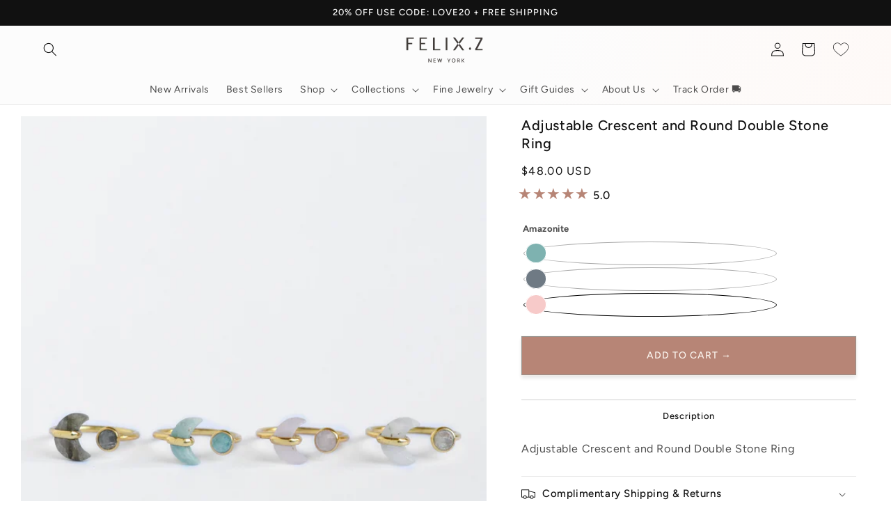

--- FILE ---
content_type: text/html; charset=utf-8
request_url: https://felixz.com/products/adjustable-crescent-and-round-double-stone-ring
body_size: 86723
content:
<!doctype html>
<html class="no-js" lang="en">
  <head>
     <script>
    (function() {
      const targetUrl = "https://felixz.com/collections/best-sellers?sale";
      const currentUrl = window.location.href;
      if (!sessionStorage.getItem('saleRedirected')) {
        if (currentUrl.includes('?sale')) {
          sessionStorage.setItem('saleRedirected', 'true');
          window.location.href = targetUrl;
        }
      }
    })();
  </script>
  <!-- Google Tag Manager -->
<script>(function(w,d,s,l,i){w[l]=w[l]||[];w[l].push({'gtm.start':
new Date().getTime(),event:'gtm.js'});var f=d.getElementsByTagName(s)[0],
j=d.createElement(s),dl=l!='dataLayer'?'&l='+l:'';j.async=true;j.src=
'https://www.googletagmanager.com/gtm.js?id='+i+dl;f.parentNode.insertBefore(j,f);
})(window,document,'script','dataLayer','GTM-WCTSLXQR');</script>
<!-- End Google Tag Manager -->
    <!-- Hotjar Tracking Code for Felix Z -->
<script>
    (function(h,o,t,j,a,r){
        h.hj=h.hj||function(){(h.hj.q=h.hj.q||[]).push(arguments)};
        h._hjSettings={hjid:3811263,hjsv:6};
        a=o.getElementsByTagName('head')[0];
        r=o.createElement('script');r.async=1;
        r.src=t+h._hjSettings.hjid+j+h._hjSettings.hjsv;
        a.appendChild(r);
    })(window,document,'https://static.hotjar.com/c/hotjar-','.js?sv=');
</script>


<script type="text/javascript" src="https://edge.personalizer.io/storefront/2.0.0/js/shopify/storefront.min.js?key=w6d2r-lp1yfj8kw7kum1peg9nf-8paag&shop=felixz.myshopify.com"></script>
<script>
window.LimeSpot = window.LimeSpot === undefined ? {} : LimeSpot;
LimeSpot.PageInfo = { Type: "Product", ReferenceIdentifier: "6780140650559"};

LimeSpot.StoreInfo = { Theme: " Felix Z| FT| SP |" };


LimeSpot.CartItems = [];
</script>





    <meta charset="utf-8">
    <meta http-equiv="X-UA-Compatible" content="IE=edge">
    <meta name="viewport" content="width=device-width,initial-scale=1">
    <meta name="theme-color" content="">
    <link rel="canonical" href="https://felixz.com/products/adjustable-crescent-and-round-double-stone-ring">
    <link rel="preconnect" href="https://cdn.shopify.com" crossorigin>
<script>(function(w,d,s,l,i){w[l]=w[l]||[];w[l].push({'gtm.start':
new Date().getTime(),event:'gtm.js'});var f=d.getElementsByTagName(s)[0],
j=d.createElement(s),dl=l!='dataLayer'?'&l='+l:'';j.async=true;j.src=
'https://www.googletagmanager.com/gtm.js?id='+i+dl;f.parentNode.insertBefore(j,f);
})(window,document,'script','dataLayer','GTM-M53LS58');</script><link rel="icon" type="image/png" href="//felixz.com/cdn/shop/files/FZ_ICON_FINAL.jpg?crop=center&height=32&v=1664418743&width=32"><link rel="preconnect" href="https://fonts.shopifycdn.com" crossorigin><title>
      Adjustable Crescent and Round Double Stone Ring
 &ndash; Felix Z Designs</title>

    
      <meta name="description" content="Adjustable Crescent and Round Double Stone Ring">
    

    

<meta property="og:site_name" content="Felix Z Designs">
<meta property="og:url" content="https://felixz.com/products/adjustable-crescent-and-round-double-stone-ring">
<meta property="og:title" content="Adjustable Crescent and Round Double Stone Ring">
<meta property="og:type" content="product">
<meta property="og:description" content="Adjustable Crescent and Round Double Stone Ring"><meta property="og:image" content="http://felixz.com/cdn/shop/products/GG0196R.jpg?v=1634680045">
  <meta property="og:image:secure_url" content="https://felixz.com/cdn/shop/products/GG0196R.jpg?v=1634680045">
  <meta property="og:image:width" content="1865">
  <meta property="og:image:height" content="2510"><meta property="og:price:amount" content="48.00">
  <meta property="og:price:currency" content="USD"><meta name="twitter:card" content="summary_large_image">
<meta name="twitter:title" content="Adjustable Crescent and Round Double Stone Ring">
<meta name="twitter:description" content="Adjustable Crescent and Round Double Stone Ring">


    <script src="//felixz.com/cdn/shop/t/65/assets/global.js?v=67675337166391799361733836429" defer="defer"></script>
    <script>window.performance && window.performance.mark && window.performance.mark('shopify.content_for_header.start');</script><meta name="google-site-verification" content="abCN9cxw7WCyx2QOeEkAxJelwxozWmubSnVXHtpfs6Q">
<meta name="google-site-verification" content="VdN3Urx7nQ9bGBy9IDGjacaUFE5hrwzB_BydceZZEsc">
<meta id="shopify-digital-wallet" name="shopify-digital-wallet" content="/13380281/digital_wallets/dialog">
<meta name="shopify-checkout-api-token" content="d7ec29daf704cfa6682b5f664fdd563a">
<meta id="in-context-paypal-metadata" data-shop-id="13380281" data-venmo-supported="false" data-environment="production" data-locale="en_US" data-paypal-v4="true" data-currency="USD">
<link rel="alternate" type="application/json+oembed" href="https://felixz.com/products/adjustable-crescent-and-round-double-stone-ring.oembed">
<script async="async" src="/checkouts/internal/preloads.js?locale=en-US"></script>
<link rel="preconnect" href="https://shop.app" crossorigin="anonymous">
<script async="async" src="https://shop.app/checkouts/internal/preloads.js?locale=en-US&shop_id=13380281" crossorigin="anonymous"></script>
<script id="apple-pay-shop-capabilities" type="application/json">{"shopId":13380281,"countryCode":"US","currencyCode":"USD","merchantCapabilities":["supports3DS"],"merchantId":"gid:\/\/shopify\/Shop\/13380281","merchantName":"Felix Z Designs","requiredBillingContactFields":["postalAddress","email","phone"],"requiredShippingContactFields":["postalAddress","email","phone"],"shippingType":"shipping","supportedNetworks":["visa","masterCard","amex","discover","elo","jcb"],"total":{"type":"pending","label":"Felix Z Designs","amount":"1.00"},"shopifyPaymentsEnabled":true,"supportsSubscriptions":true}</script>
<script id="shopify-features" type="application/json">{"accessToken":"d7ec29daf704cfa6682b5f664fdd563a","betas":["rich-media-storefront-analytics"],"domain":"felixz.com","predictiveSearch":true,"shopId":13380281,"locale":"en"}</script>
<script>var Shopify = Shopify || {};
Shopify.shop = "felixz.myshopify.com";
Shopify.locale = "en";
Shopify.currency = {"active":"USD","rate":"1.0"};
Shopify.country = "US";
Shopify.theme = {"name":" Felix Z| FT| SP |","id":128527040575,"schema_name":"Sense","schema_version":"5.0.0","theme_store_id":null,"role":"main"};
Shopify.theme.handle = "null";
Shopify.theme.style = {"id":null,"handle":null};
Shopify.cdnHost = "felixz.com/cdn";
Shopify.routes = Shopify.routes || {};
Shopify.routes.root = "/";</script>
<script type="module">!function(o){(o.Shopify=o.Shopify||{}).modules=!0}(window);</script>
<script>!function(o){function n(){var o=[];function n(){o.push(Array.prototype.slice.apply(arguments))}return n.q=o,n}var t=o.Shopify=o.Shopify||{};t.loadFeatures=n(),t.autoloadFeatures=n()}(window);</script>
<script>
  window.ShopifyPay = window.ShopifyPay || {};
  window.ShopifyPay.apiHost = "shop.app\/pay";
  window.ShopifyPay.redirectState = null;
</script>
<script id="shop-js-analytics" type="application/json">{"pageType":"product"}</script>
<script defer="defer" async type="module" src="//felixz.com/cdn/shopifycloud/shop-js/modules/v2/client.init-shop-cart-sync_BN7fPSNr.en.esm.js"></script>
<script defer="defer" async type="module" src="//felixz.com/cdn/shopifycloud/shop-js/modules/v2/chunk.common_Cbph3Kss.esm.js"></script>
<script defer="defer" async type="module" src="//felixz.com/cdn/shopifycloud/shop-js/modules/v2/chunk.modal_DKumMAJ1.esm.js"></script>
<script type="module">
  await import("//felixz.com/cdn/shopifycloud/shop-js/modules/v2/client.init-shop-cart-sync_BN7fPSNr.en.esm.js");
await import("//felixz.com/cdn/shopifycloud/shop-js/modules/v2/chunk.common_Cbph3Kss.esm.js");
await import("//felixz.com/cdn/shopifycloud/shop-js/modules/v2/chunk.modal_DKumMAJ1.esm.js");

  window.Shopify.SignInWithShop?.initShopCartSync?.({"fedCMEnabled":true,"windoidEnabled":true});

</script>
<script defer="defer" async type="module" src="//felixz.com/cdn/shopifycloud/shop-js/modules/v2/client.payment-terms_BxzfvcZJ.en.esm.js"></script>
<script defer="defer" async type="module" src="//felixz.com/cdn/shopifycloud/shop-js/modules/v2/chunk.common_Cbph3Kss.esm.js"></script>
<script defer="defer" async type="module" src="//felixz.com/cdn/shopifycloud/shop-js/modules/v2/chunk.modal_DKumMAJ1.esm.js"></script>
<script type="module">
  await import("//felixz.com/cdn/shopifycloud/shop-js/modules/v2/client.payment-terms_BxzfvcZJ.en.esm.js");
await import("//felixz.com/cdn/shopifycloud/shop-js/modules/v2/chunk.common_Cbph3Kss.esm.js");
await import("//felixz.com/cdn/shopifycloud/shop-js/modules/v2/chunk.modal_DKumMAJ1.esm.js");

  
</script>
<script>
  window.Shopify = window.Shopify || {};
  if (!window.Shopify.featureAssets) window.Shopify.featureAssets = {};
  window.Shopify.featureAssets['shop-js'] = {"shop-cart-sync":["modules/v2/client.shop-cart-sync_CJVUk8Jm.en.esm.js","modules/v2/chunk.common_Cbph3Kss.esm.js","modules/v2/chunk.modal_DKumMAJ1.esm.js"],"init-fed-cm":["modules/v2/client.init-fed-cm_7Fvt41F4.en.esm.js","modules/v2/chunk.common_Cbph3Kss.esm.js","modules/v2/chunk.modal_DKumMAJ1.esm.js"],"init-shop-email-lookup-coordinator":["modules/v2/client.init-shop-email-lookup-coordinator_Cc088_bR.en.esm.js","modules/v2/chunk.common_Cbph3Kss.esm.js","modules/v2/chunk.modal_DKumMAJ1.esm.js"],"init-windoid":["modules/v2/client.init-windoid_hPopwJRj.en.esm.js","modules/v2/chunk.common_Cbph3Kss.esm.js","modules/v2/chunk.modal_DKumMAJ1.esm.js"],"shop-button":["modules/v2/client.shop-button_B0jaPSNF.en.esm.js","modules/v2/chunk.common_Cbph3Kss.esm.js","modules/v2/chunk.modal_DKumMAJ1.esm.js"],"shop-cash-offers":["modules/v2/client.shop-cash-offers_DPIskqss.en.esm.js","modules/v2/chunk.common_Cbph3Kss.esm.js","modules/v2/chunk.modal_DKumMAJ1.esm.js"],"shop-toast-manager":["modules/v2/client.shop-toast-manager_CK7RT69O.en.esm.js","modules/v2/chunk.common_Cbph3Kss.esm.js","modules/v2/chunk.modal_DKumMAJ1.esm.js"],"init-shop-cart-sync":["modules/v2/client.init-shop-cart-sync_BN7fPSNr.en.esm.js","modules/v2/chunk.common_Cbph3Kss.esm.js","modules/v2/chunk.modal_DKumMAJ1.esm.js"],"init-customer-accounts-sign-up":["modules/v2/client.init-customer-accounts-sign-up_CfPf4CXf.en.esm.js","modules/v2/client.shop-login-button_DeIztwXF.en.esm.js","modules/v2/chunk.common_Cbph3Kss.esm.js","modules/v2/chunk.modal_DKumMAJ1.esm.js"],"pay-button":["modules/v2/client.pay-button_CgIwFSYN.en.esm.js","modules/v2/chunk.common_Cbph3Kss.esm.js","modules/v2/chunk.modal_DKumMAJ1.esm.js"],"init-customer-accounts":["modules/v2/client.init-customer-accounts_DQ3x16JI.en.esm.js","modules/v2/client.shop-login-button_DeIztwXF.en.esm.js","modules/v2/chunk.common_Cbph3Kss.esm.js","modules/v2/chunk.modal_DKumMAJ1.esm.js"],"avatar":["modules/v2/client.avatar_BTnouDA3.en.esm.js"],"init-shop-for-new-customer-accounts":["modules/v2/client.init-shop-for-new-customer-accounts_CsZy_esa.en.esm.js","modules/v2/client.shop-login-button_DeIztwXF.en.esm.js","modules/v2/chunk.common_Cbph3Kss.esm.js","modules/v2/chunk.modal_DKumMAJ1.esm.js"],"shop-follow-button":["modules/v2/client.shop-follow-button_BRMJjgGd.en.esm.js","modules/v2/chunk.common_Cbph3Kss.esm.js","modules/v2/chunk.modal_DKumMAJ1.esm.js"],"checkout-modal":["modules/v2/client.checkout-modal_B9Drz_yf.en.esm.js","modules/v2/chunk.common_Cbph3Kss.esm.js","modules/v2/chunk.modal_DKumMAJ1.esm.js"],"shop-login-button":["modules/v2/client.shop-login-button_DeIztwXF.en.esm.js","modules/v2/chunk.common_Cbph3Kss.esm.js","modules/v2/chunk.modal_DKumMAJ1.esm.js"],"lead-capture":["modules/v2/client.lead-capture_DXYzFM3R.en.esm.js","modules/v2/chunk.common_Cbph3Kss.esm.js","modules/v2/chunk.modal_DKumMAJ1.esm.js"],"shop-login":["modules/v2/client.shop-login_CA5pJqmO.en.esm.js","modules/v2/chunk.common_Cbph3Kss.esm.js","modules/v2/chunk.modal_DKumMAJ1.esm.js"],"payment-terms":["modules/v2/client.payment-terms_BxzfvcZJ.en.esm.js","modules/v2/chunk.common_Cbph3Kss.esm.js","modules/v2/chunk.modal_DKumMAJ1.esm.js"]};
</script>
<script>(function() {
  var isLoaded = false;
  function asyncLoad() {
    if (isLoaded) return;
    isLoaded = true;
    var urls = ["https:\/\/egw-app.herokuapp.com\/get_script\/29a38bdc3a2b11eb814e1ea7481a7d94.js?v=852076\u0026shop=felixz.myshopify.com","\/\/staticw2.yotpo.com\/xn4v2ltVEM9TdQ02DFsmZ3brOhOtnep94WQ4TLbw\/widget.js?shop=felixz.myshopify.com","https:\/\/cdn.shopify.com\/s\/files\/1\/1338\/0281\/t\/40\/assets\/subscribe-it.js?v=1690883823\u0026shop=felixz.myshopify.com","\/\/www.powr.io\/powr.js?powr-token=felixz.myshopify.com\u0026external-type=shopify\u0026shop=felixz.myshopify.com","https:\/\/edge.personalizer.io\/storefront\/2.0.0\/js\/shopify\/storefront.min.js?key=w6d2r-lp1yfj8kw7kum1peg9nf-8paag\u0026shop=felixz.myshopify.com"];
    for (var i = 0; i < urls.length; i++) {
      var s = document.createElement('script');
      s.type = 'text/javascript';
      s.async = true;
      s.src = urls[i];
      var x = document.getElementsByTagName('script')[0];
      x.parentNode.insertBefore(s, x);
    }
  };
  if(window.attachEvent) {
    window.attachEvent('onload', asyncLoad);
  } else {
    window.addEventListener('load', asyncLoad, false);
  }
})();</script>
<script id="__st">var __st={"a":13380281,"offset":-18000,"reqid":"4a5419aa-b7b3-4ac6-90b3-b57e0eaa792b-1769901588","pageurl":"felixz.com\/products\/adjustable-crescent-and-round-double-stone-ring","u":"3128a10cebce","p":"product","rtyp":"product","rid":6780140650559};</script>
<script>window.ShopifyPaypalV4VisibilityTracking = true;</script>
<script id="captcha-bootstrap">!function(){'use strict';const t='contact',e='account',n='new_comment',o=[[t,t],['blogs',n],['comments',n],[t,'customer']],c=[[e,'customer_login'],[e,'guest_login'],[e,'recover_customer_password'],[e,'create_customer']],r=t=>t.map((([t,e])=>`form[action*='/${t}']:not([data-nocaptcha='true']) input[name='form_type'][value='${e}']`)).join(','),a=t=>()=>t?[...document.querySelectorAll(t)].map((t=>t.form)):[];function s(){const t=[...o],e=r(t);return a(e)}const i='password',u='form_key',d=['recaptcha-v3-token','g-recaptcha-response','h-captcha-response',i],f=()=>{try{return window.sessionStorage}catch{return}},m='__shopify_v',_=t=>t.elements[u];function p(t,e,n=!1){try{const o=window.sessionStorage,c=JSON.parse(o.getItem(e)),{data:r}=function(t){const{data:e,action:n}=t;return t[m]||n?{data:e,action:n}:{data:t,action:n}}(c);for(const[e,n]of Object.entries(r))t.elements[e]&&(t.elements[e].value=n);n&&o.removeItem(e)}catch(o){console.error('form repopulation failed',{error:o})}}const l='form_type',E='cptcha';function T(t){t.dataset[E]=!0}const w=window,h=w.document,L='Shopify',v='ce_forms',y='captcha';let A=!1;((t,e)=>{const n=(g='f06e6c50-85a8-45c8-87d0-21a2b65856fe',I='https://cdn.shopify.com/shopifycloud/storefront-forms-hcaptcha/ce_storefront_forms_captcha_hcaptcha.v1.5.2.iife.js',D={infoText:'Protected by hCaptcha',privacyText:'Privacy',termsText:'Terms'},(t,e,n)=>{const o=w[L][v],c=o.bindForm;if(c)return c(t,g,e,D).then(n);var r;o.q.push([[t,g,e,D],n]),r=I,A||(h.body.append(Object.assign(h.createElement('script'),{id:'captcha-provider',async:!0,src:r})),A=!0)});var g,I,D;w[L]=w[L]||{},w[L][v]=w[L][v]||{},w[L][v].q=[],w[L][y]=w[L][y]||{},w[L][y].protect=function(t,e){n(t,void 0,e),T(t)},Object.freeze(w[L][y]),function(t,e,n,w,h,L){const[v,y,A,g]=function(t,e,n){const i=e?o:[],u=t?c:[],d=[...i,...u],f=r(d),m=r(i),_=r(d.filter((([t,e])=>n.includes(e))));return[a(f),a(m),a(_),s()]}(w,h,L),I=t=>{const e=t.target;return e instanceof HTMLFormElement?e:e&&e.form},D=t=>v().includes(t);t.addEventListener('submit',(t=>{const e=I(t);if(!e)return;const n=D(e)&&!e.dataset.hcaptchaBound&&!e.dataset.recaptchaBound,o=_(e),c=g().includes(e)&&(!o||!o.value);(n||c)&&t.preventDefault(),c&&!n&&(function(t){try{if(!f())return;!function(t){const e=f();if(!e)return;const n=_(t);if(!n)return;const o=n.value;o&&e.removeItem(o)}(t);const e=Array.from(Array(32),(()=>Math.random().toString(36)[2])).join('');!function(t,e){_(t)||t.append(Object.assign(document.createElement('input'),{type:'hidden',name:u})),t.elements[u].value=e}(t,e),function(t,e){const n=f();if(!n)return;const o=[...t.querySelectorAll(`input[type='${i}']`)].map((({name:t})=>t)),c=[...d,...o],r={};for(const[a,s]of new FormData(t).entries())c.includes(a)||(r[a]=s);n.setItem(e,JSON.stringify({[m]:1,action:t.action,data:r}))}(t,e)}catch(e){console.error('failed to persist form',e)}}(e),e.submit())}));const S=(t,e)=>{t&&!t.dataset[E]&&(n(t,e.some((e=>e===t))),T(t))};for(const o of['focusin','change'])t.addEventListener(o,(t=>{const e=I(t);D(e)&&S(e,y())}));const B=e.get('form_key'),M=e.get(l),P=B&&M;t.addEventListener('DOMContentLoaded',(()=>{const t=y();if(P)for(const e of t)e.elements[l].value===M&&p(e,B);[...new Set([...A(),...v().filter((t=>'true'===t.dataset.shopifyCaptcha))])].forEach((e=>S(e,t)))}))}(h,new URLSearchParams(w.location.search),n,t,e,['guest_login'])})(!1,!0)}();</script>
<script integrity="sha256-4kQ18oKyAcykRKYeNunJcIwy7WH5gtpwJnB7kiuLZ1E=" data-source-attribution="shopify.loadfeatures" defer="defer" src="//felixz.com/cdn/shopifycloud/storefront/assets/storefront/load_feature-a0a9edcb.js" crossorigin="anonymous"></script>
<script crossorigin="anonymous" defer="defer" src="//felixz.com/cdn/shopifycloud/storefront/assets/shopify_pay/storefront-65b4c6d7.js?v=20250812"></script>
<script data-source-attribution="shopify.dynamic_checkout.dynamic.init">var Shopify=Shopify||{};Shopify.PaymentButton=Shopify.PaymentButton||{isStorefrontPortableWallets:!0,init:function(){window.Shopify.PaymentButton.init=function(){};var t=document.createElement("script");t.src="https://felixz.com/cdn/shopifycloud/portable-wallets/latest/portable-wallets.en.js",t.type="module",document.head.appendChild(t)}};
</script>
<script data-source-attribution="shopify.dynamic_checkout.buyer_consent">
  function portableWalletsHideBuyerConsent(e){var t=document.getElementById("shopify-buyer-consent"),n=document.getElementById("shopify-subscription-policy-button");t&&n&&(t.classList.add("hidden"),t.setAttribute("aria-hidden","true"),n.removeEventListener("click",e))}function portableWalletsShowBuyerConsent(e){var t=document.getElementById("shopify-buyer-consent"),n=document.getElementById("shopify-subscription-policy-button");t&&n&&(t.classList.remove("hidden"),t.removeAttribute("aria-hidden"),n.addEventListener("click",e))}window.Shopify?.PaymentButton&&(window.Shopify.PaymentButton.hideBuyerConsent=portableWalletsHideBuyerConsent,window.Shopify.PaymentButton.showBuyerConsent=portableWalletsShowBuyerConsent);
</script>
<script data-source-attribution="shopify.dynamic_checkout.cart.bootstrap">document.addEventListener("DOMContentLoaded",(function(){function t(){return document.querySelector("shopify-accelerated-checkout-cart, shopify-accelerated-checkout")}if(t())Shopify.PaymentButton.init();else{new MutationObserver((function(e,n){t()&&(Shopify.PaymentButton.init(),n.disconnect())})).observe(document.body,{childList:!0,subtree:!0})}}));
</script>
<link id="shopify-accelerated-checkout-styles" rel="stylesheet" media="screen" href="https://felixz.com/cdn/shopifycloud/portable-wallets/latest/accelerated-checkout-backwards-compat.css" crossorigin="anonymous">
<style id="shopify-accelerated-checkout-cart">
        #shopify-buyer-consent {
  margin-top: 1em;
  display: inline-block;
  width: 100%;
}

#shopify-buyer-consent.hidden {
  display: none;
}

#shopify-subscription-policy-button {
  background: none;
  border: none;
  padding: 0;
  text-decoration: underline;
  font-size: inherit;
  cursor: pointer;
}

#shopify-subscription-policy-button::before {
  box-shadow: none;
}

      </style>
<script id="sections-script" data-sections="header,footer" defer="defer" src="//felixz.com/cdn/shop/t/65/compiled_assets/scripts.js?v=8378"></script>
<script>window.performance && window.performance.mark && window.performance.mark('shopify.content_for_header.end');</script>


    <style data-shopify>
      @font-face {
  font-family: Figtree;
  font-weight: 400;
  font-style: normal;
  font-display: swap;
  src: url("//felixz.com/cdn/fonts/figtree/figtree_n4.3c0838aba1701047e60be6a99a1b0a40ce9b8419.woff2") format("woff2"),
       url("//felixz.com/cdn/fonts/figtree/figtree_n4.c0575d1db21fc3821f17fd6617d3dee552312137.woff") format("woff");
}

      @font-face {
  font-family: Figtree;
  font-weight: 700;
  font-style: normal;
  font-display: swap;
  src: url("//felixz.com/cdn/fonts/figtree/figtree_n7.2fd9bfe01586148e644724096c9d75e8c7a90e55.woff2") format("woff2"),
       url("//felixz.com/cdn/fonts/figtree/figtree_n7.ea05de92d862f9594794ab281c4c3a67501ef5fc.woff") format("woff");
}

      @font-face {
  font-family: Figtree;
  font-weight: 400;
  font-style: italic;
  font-display: swap;
  src: url("//felixz.com/cdn/fonts/figtree/figtree_i4.89f7a4275c064845c304a4cf8a4a586060656db2.woff2") format("woff2"),
       url("//felixz.com/cdn/fonts/figtree/figtree_i4.6f955aaaafc55a22ffc1f32ecf3756859a5ad3e2.woff") format("woff");
}

      @font-face {
  font-family: Figtree;
  font-weight: 700;
  font-style: italic;
  font-display: swap;
  src: url("//felixz.com/cdn/fonts/figtree/figtree_i7.06add7096a6f2ab742e09ec7e498115904eda1fe.woff2") format("woff2"),
       url("//felixz.com/cdn/fonts/figtree/figtree_i7.ee584b5fcaccdbb5518c0228158941f8df81b101.woff") format("woff");
}

      @font-face {
  font-family: Figtree;
  font-weight: 500;
  font-style: normal;
  font-display: swap;
  src: url("//felixz.com/cdn/fonts/figtree/figtree_n5.3b6b7df38aa5986536945796e1f947445832047c.woff2") format("woff2"),
       url("//felixz.com/cdn/fonts/figtree/figtree_n5.f26bf6dcae278b0ed902605f6605fa3338e81dab.woff") format("woff");
}


      :root {
        --font-body-family: Figtree, sans-serif;
        --font-body-style: normal;
        --font-body-weight: 400;
        --font-body-weight-bold: 700;

        --font-heading-family: Figtree, sans-serif;
        --font-heading-style: normal;
        --font-heading-weight: 500;

        --font-body-scale: 1.0;
        --font-heading-scale: 1.0;

        --color-base-text: 17, 17, 17;
        --color-shadow: 17, 17, 17;
        --color-base-background-1: 255, 255, 255;
        --color-base-background-2: 242, 242, 242;
        --color-base-solid-button-labels: 251, 245, 239;
        --color-base-outline-button-labels: 183, 133, 118;
        --color-base-accent-1: 0, 0, 0;
        --color-base-accent-2: 183, 133, 118;
        --payment-terms-background-color: #ffffff;

        --gradient-base-background-1: linear-gradient(180deg, rgba(255, 255, 255, 1), rgba(255, 255, 255, 1) 100%);
        --gradient-base-background-2: linear-gradient(111deg, rgba(252, 252, 252, 1) 51%, rgba(255, 248, 245, 1) 100%);
        --gradient-base-accent-1: linear-gradient(270deg, rgba(251, 245, 239, 1), rgba(251, 245, 239, 1) 100%);
        --gradient-base-accent-2: #b78576;

        --media-padding: px;
        --media-border-opacity: 0.1;
        --media-border-width: 0px;
        --media-radius: 0px;
        --media-shadow-opacity: 0.0;
        --media-shadow-horizontal-offset: 10px;
        --media-shadow-vertical-offset: 12px;
        --media-shadow-blur-radius: 20px;
        --media-shadow-visible: 0;

        --page-width: 160rem;
        --page-width-margin: 0rem;

        --product-card-image-padding: 0.0rem;
        --product-card-corner-radius: 0.0rem;
        --product-card-text-alignment: center;
        --product-card-border-width: 0.0rem;
        --product-card-border-opacity: 0.1;
        --product-card-shadow-opacity: 0.05;
        --product-card-shadow-visible: 1;
        --product-card-shadow-horizontal-offset: 1.0rem;
        --product-card-shadow-vertical-offset: 1.0rem;
        --product-card-shadow-blur-radius: 3.5rem;

        --collection-card-image-padding: 0.0rem;
        --collection-card-corner-radius: 0.0rem;
        --collection-card-text-alignment: center;
        --collection-card-border-width: 0.0rem;
        --collection-card-border-opacity: 0.1;
        --collection-card-shadow-opacity: 0.0;
        --collection-card-shadow-visible: 0;
        --collection-card-shadow-horizontal-offset: 1.0rem;
        --collection-card-shadow-vertical-offset: 1.0rem;
        --collection-card-shadow-blur-radius: 3.5rem;

        --blog-card-image-padding: 0.0rem;
        --blog-card-corner-radius: 0.0rem;
        --blog-card-text-alignment: center;
        --blog-card-border-width: 0.0rem;
        --blog-card-border-opacity: 0.1;
        --blog-card-shadow-opacity: 0.0;
        --blog-card-shadow-visible: 0;
        --blog-card-shadow-horizontal-offset: 1.0rem;
        --blog-card-shadow-vertical-offset: 1.0rem;
        --blog-card-shadow-blur-radius: 3.5rem;

        --badge-corner-radius: 2.0rem;

        --popup-border-width: 1px;
        --popup-border-opacity: 0.1;
        --popup-corner-radius: 0px;
        --popup-shadow-opacity: 0.0;
        --popup-shadow-horizontal-offset: 10px;
        --popup-shadow-vertical-offset: 12px;
        --popup-shadow-blur-radius: 20px;

        --drawer-border-width: 1px;
        --drawer-border-opacity: 0.1;
        --drawer-shadow-opacity: 0.0;
        --drawer-shadow-horizontal-offset: 0px;
        --drawer-shadow-vertical-offset: 4px;
        --drawer-shadow-blur-radius: 5px;

        --spacing-sections-desktop: 44px;
        --spacing-sections-mobile: 31px;

        --grid-desktop-vertical-spacing: 40px;
        --grid-desktop-horizontal-spacing: 40px;
        --grid-mobile-vertical-spacing: 20px;
        --grid-mobile-horizontal-spacing: 20px;

        --text-boxes-border-opacity: 0.1;
        --text-boxes-border-width: 0px;
        --text-boxes-radius: 0px;
        --text-boxes-shadow-opacity: 0.0;
        --text-boxes-shadow-visible: 0;
        --text-boxes-shadow-horizontal-offset: 10px;
        --text-boxes-shadow-vertical-offset: 12px;
        --text-boxes-shadow-blur-radius: 20px;

        --buttons-radius: 0px;
        --buttons-radius-outset: 0px;
        --buttons-border-width: 1px;
        --buttons-border-opacity: 0.4;
        --buttons-shadow-opacity: 0.1;
        --buttons-shadow-visible: 1;
        --buttons-shadow-horizontal-offset: 0px;
        --buttons-shadow-vertical-offset: 4px;
        --buttons-shadow-blur-radius: 5px;
        --buttons-border-offset: 0.3px;

        --inputs-radius: 0px;
        --inputs-border-width: 1px;
        --inputs-border-opacity: 0.55;
        --inputs-shadow-opacity: 0.0;
        --inputs-shadow-horizontal-offset: 0px;
        --inputs-margin-offset: 0px;
        --inputs-shadow-vertical-offset: 4px;
        --inputs-shadow-blur-radius: 5px;
        --inputs-radius-outset: 0px;

        --variant-pills-radius: 0px;
        --variant-pills-border-width: 1px;
        --variant-pills-border-opacity: 0.05;
        --variant-pills-shadow-opacity: 0.0;
        --variant-pills-shadow-horizontal-offset: 0px;
        --variant-pills-shadow-vertical-offset: 4px;
        --variant-pills-shadow-blur-radius: 5px;
      }

      *,
      *::before,
      *::after {
        box-sizing: inherit;
      }

      html {
        box-sizing: border-box;
        font-size: calc(var(--font-body-scale) * 62.5%);
        height: 100%;
      }

      body {
        display: grid;
        grid-template-rows: auto auto 1fr auto;
        grid-template-columns: 100%;
        min-height: 100%;
        margin: 0;
        font-size: 1.5rem;
        letter-spacing: 0.06rem;
        line-height: calc(1 + 0.8 / var(--font-body-scale));
        font-family: var(--font-body-family);
        font-style: var(--font-body-style);
        font-weight: var(--font-body-weight);
      }

      @media screen and (min-width: 750px) {
        body {
          font-size: 1.6rem;
        }
      }
      .swym-heart{
        z-index:1 !important;
      }
      .block-span label{
        cursor:pointer;
      }
    </style>

    <link href="//felixz.com/cdn/shop/t/65/assets/base.css?v=166620577514683755501733836429" rel="stylesheet" type="text/css" media="all" />

   <link href="//felixz.com/cdn/shop/t/65/assets/custom.css?v=128058371320996969811733836429" rel="stylesheet" type="text/css" media="all" />
<link rel="preload" as="font" href="//felixz.com/cdn/fonts/figtree/figtree_n4.3c0838aba1701047e60be6a99a1b0a40ce9b8419.woff2" type="font/woff2" crossorigin><link rel="preload" as="font" href="//felixz.com/cdn/fonts/figtree/figtree_n5.3b6b7df38aa5986536945796e1f947445832047c.woff2" type="font/woff2" crossorigin><link rel="stylesheet" href="//felixz.com/cdn/shop/t/65/assets/component-predictive-search.css?v=83512081251802922551733836429" media="print" onload="this.media='all'"><script>document.documentElement.className = document.documentElement.className.replace('no-js', 'js');
    if (Shopify.designMode) {
      document.documentElement.classList.add('shopify-design-mode');
    }
    </script>
    <!-- "snippets/judgeme_core.liquid" was not rendered, the associated app was uninstalled -->
<!-- BEGIN app block: shopify://apps/yotpo-product-reviews/blocks/settings/eb7dfd7d-db44-4334-bc49-c893b51b36cf -->


  <script type="text/javascript" src="https://cdn-widgetsrepository.yotpo.com/v1/loader/xn4v2ltVEM9TdQ02DFsmZ3brOhOtnep94WQ4TLbw?languageCode=en" async></script>



  
<!-- END app block --><!-- BEGIN app block: shopify://apps/klaviyo-email-marketing-sms/blocks/klaviyo-onsite-embed/2632fe16-c075-4321-a88b-50b567f42507 -->












  <script async src="https://static.klaviyo.com/onsite/js/UgdwhX/klaviyo.js?company_id=UgdwhX"></script>
  <script>!function(){if(!window.klaviyo){window._klOnsite=window._klOnsite||[];try{window.klaviyo=new Proxy({},{get:function(n,i){return"push"===i?function(){var n;(n=window._klOnsite).push.apply(n,arguments)}:function(){for(var n=arguments.length,o=new Array(n),w=0;w<n;w++)o[w]=arguments[w];var t="function"==typeof o[o.length-1]?o.pop():void 0,e=new Promise((function(n){window._klOnsite.push([i].concat(o,[function(i){t&&t(i),n(i)}]))}));return e}}})}catch(n){window.klaviyo=window.klaviyo||[],window.klaviyo.push=function(){var n;(n=window._klOnsite).push.apply(n,arguments)}}}}();</script>

  
    <script id="viewed_product">
      if (item == null) {
        var _learnq = _learnq || [];

        var MetafieldReviews = null
        var MetafieldYotpoRating = null
        var MetafieldYotpoCount = null
        var MetafieldLooxRating = null
        var MetafieldLooxCount = null
        var okendoProduct = null
        var okendoProductReviewCount = null
        var okendoProductReviewAverageValue = null
        try {
          // The following fields are used for Customer Hub recently viewed in order to add reviews.
          // This information is not part of __kla_viewed. Instead, it is part of __kla_viewed_reviewed_items
          MetafieldReviews = {};
          MetafieldYotpoRating = null
          MetafieldYotpoCount = null
          MetafieldLooxRating = null
          MetafieldLooxCount = null

          okendoProduct = null
          // If the okendo metafield is not legacy, it will error, which then requires the new json formatted data
          if (okendoProduct && 'error' in okendoProduct) {
            okendoProduct = null
          }
          okendoProductReviewCount = okendoProduct ? okendoProduct.reviewCount : null
          okendoProductReviewAverageValue = okendoProduct ? okendoProduct.reviewAverageValue : null
        } catch (error) {
          console.error('Error in Klaviyo onsite reviews tracking:', error);
        }

        var item = {
          Name: "Adjustable Crescent and Round Double Stone Ring",
          ProductID: 6780140650559,
          Categories: ["Gemstone Dynasty","Gift Under $50","Rings"],
          ImageURL: "https://felixz.com/cdn/shop/products/GG0196R_grande.jpg?v=1634680045",
          URL: "https://felixz.com/products/adjustable-crescent-and-round-double-stone-ring",
          Brand: "Citijewels",
          Price: "$48.00",
          Value: "48.00",
          CompareAtPrice: "$0.00"
        };
        _learnq.push(['track', 'Viewed Product', item]);
        _learnq.push(['trackViewedItem', {
          Title: item.Name,
          ItemId: item.ProductID,
          Categories: item.Categories,
          ImageUrl: item.ImageURL,
          Url: item.URL,
          Metadata: {
            Brand: item.Brand,
            Price: item.Price,
            Value: item.Value,
            CompareAtPrice: item.CompareAtPrice
          },
          metafields:{
            reviews: MetafieldReviews,
            yotpo:{
              rating: MetafieldYotpoRating,
              count: MetafieldYotpoCount,
            },
            loox:{
              rating: MetafieldLooxRating,
              count: MetafieldLooxCount,
            },
            okendo: {
              rating: okendoProductReviewAverageValue,
              count: okendoProductReviewCount,
            }
          }
        }]);
      }
    </script>
  




  <script>
    window.klaviyoReviewsProductDesignMode = false
  </script>







<!-- END app block --><script src="https://cdn.shopify.com/extensions/019b0ca3-aa13-7aa2-a0b4-6cb667a1f6f7/essential-countdown-timer-55/assets/countdown_timer_essential_apps.min.js" type="text/javascript" defer="defer"></script>
<link href="https://monorail-edge.shopifysvc.com" rel="dns-prefetch">
<script>(function(){if ("sendBeacon" in navigator && "performance" in window) {try {var session_token_from_headers = performance.getEntriesByType('navigation')[0].serverTiming.find(x => x.name == '_s').description;} catch {var session_token_from_headers = undefined;}var session_cookie_matches = document.cookie.match(/_shopify_s=([^;]*)/);var session_token_from_cookie = session_cookie_matches && session_cookie_matches.length === 2 ? session_cookie_matches[1] : "";var session_token = session_token_from_headers || session_token_from_cookie || "";function handle_abandonment_event(e) {var entries = performance.getEntries().filter(function(entry) {return /monorail-edge.shopifysvc.com/.test(entry.name);});if (!window.abandonment_tracked && entries.length === 0) {window.abandonment_tracked = true;var currentMs = Date.now();var navigation_start = performance.timing.navigationStart;var payload = {shop_id: 13380281,url: window.location.href,navigation_start,duration: currentMs - navigation_start,session_token,page_type: "product"};window.navigator.sendBeacon("https://monorail-edge.shopifysvc.com/v1/produce", JSON.stringify({schema_id: "online_store_buyer_site_abandonment/1.1",payload: payload,metadata: {event_created_at_ms: currentMs,event_sent_at_ms: currentMs}}));}}window.addEventListener('pagehide', handle_abandonment_event);}}());</script>
<script id="web-pixels-manager-setup">(function e(e,d,r,n,o){if(void 0===o&&(o={}),!Boolean(null===(a=null===(i=window.Shopify)||void 0===i?void 0:i.analytics)||void 0===a?void 0:a.replayQueue)){var i,a;window.Shopify=window.Shopify||{};var t=window.Shopify;t.analytics=t.analytics||{};var s=t.analytics;s.replayQueue=[],s.publish=function(e,d,r){return s.replayQueue.push([e,d,r]),!0};try{self.performance.mark("wpm:start")}catch(e){}var l=function(){var e={modern:/Edge?\/(1{2}[4-9]|1[2-9]\d|[2-9]\d{2}|\d{4,})\.\d+(\.\d+|)|Firefox\/(1{2}[4-9]|1[2-9]\d|[2-9]\d{2}|\d{4,})\.\d+(\.\d+|)|Chrom(ium|e)\/(9{2}|\d{3,})\.\d+(\.\d+|)|(Maci|X1{2}).+ Version\/(15\.\d+|(1[6-9]|[2-9]\d|\d{3,})\.\d+)([,.]\d+|)( \(\w+\)|)( Mobile\/\w+|) Safari\/|Chrome.+OPR\/(9{2}|\d{3,})\.\d+\.\d+|(CPU[ +]OS|iPhone[ +]OS|CPU[ +]iPhone|CPU IPhone OS|CPU iPad OS)[ +]+(15[._]\d+|(1[6-9]|[2-9]\d|\d{3,})[._]\d+)([._]\d+|)|Android:?[ /-](13[3-9]|1[4-9]\d|[2-9]\d{2}|\d{4,})(\.\d+|)(\.\d+|)|Android.+Firefox\/(13[5-9]|1[4-9]\d|[2-9]\d{2}|\d{4,})\.\d+(\.\d+|)|Android.+Chrom(ium|e)\/(13[3-9]|1[4-9]\d|[2-9]\d{2}|\d{4,})\.\d+(\.\d+|)|SamsungBrowser\/([2-9]\d|\d{3,})\.\d+/,legacy:/Edge?\/(1[6-9]|[2-9]\d|\d{3,})\.\d+(\.\d+|)|Firefox\/(5[4-9]|[6-9]\d|\d{3,})\.\d+(\.\d+|)|Chrom(ium|e)\/(5[1-9]|[6-9]\d|\d{3,})\.\d+(\.\d+|)([\d.]+$|.*Safari\/(?![\d.]+ Edge\/[\d.]+$))|(Maci|X1{2}).+ Version\/(10\.\d+|(1[1-9]|[2-9]\d|\d{3,})\.\d+)([,.]\d+|)( \(\w+\)|)( Mobile\/\w+|) Safari\/|Chrome.+OPR\/(3[89]|[4-9]\d|\d{3,})\.\d+\.\d+|(CPU[ +]OS|iPhone[ +]OS|CPU[ +]iPhone|CPU IPhone OS|CPU iPad OS)[ +]+(10[._]\d+|(1[1-9]|[2-9]\d|\d{3,})[._]\d+)([._]\d+|)|Android:?[ /-](13[3-9]|1[4-9]\d|[2-9]\d{2}|\d{4,})(\.\d+|)(\.\d+|)|Mobile Safari.+OPR\/([89]\d|\d{3,})\.\d+\.\d+|Android.+Firefox\/(13[5-9]|1[4-9]\d|[2-9]\d{2}|\d{4,})\.\d+(\.\d+|)|Android.+Chrom(ium|e)\/(13[3-9]|1[4-9]\d|[2-9]\d{2}|\d{4,})\.\d+(\.\d+|)|Android.+(UC? ?Browser|UCWEB|U3)[ /]?(15\.([5-9]|\d{2,})|(1[6-9]|[2-9]\d|\d{3,})\.\d+)\.\d+|SamsungBrowser\/(5\.\d+|([6-9]|\d{2,})\.\d+)|Android.+MQ{2}Browser\/(14(\.(9|\d{2,})|)|(1[5-9]|[2-9]\d|\d{3,})(\.\d+|))(\.\d+|)|K[Aa][Ii]OS\/(3\.\d+|([4-9]|\d{2,})\.\d+)(\.\d+|)/},d=e.modern,r=e.legacy,n=navigator.userAgent;return n.match(d)?"modern":n.match(r)?"legacy":"unknown"}(),u="modern"===l?"modern":"legacy",c=(null!=n?n:{modern:"",legacy:""})[u],f=function(e){return[e.baseUrl,"/wpm","/b",e.hashVersion,"modern"===e.buildTarget?"m":"l",".js"].join("")}({baseUrl:d,hashVersion:r,buildTarget:u}),m=function(e){var d=e.version,r=e.bundleTarget,n=e.surface,o=e.pageUrl,i=e.monorailEndpoint;return{emit:function(e){var a=e.status,t=e.errorMsg,s=(new Date).getTime(),l=JSON.stringify({metadata:{event_sent_at_ms:s},events:[{schema_id:"web_pixels_manager_load/3.1",payload:{version:d,bundle_target:r,page_url:o,status:a,surface:n,error_msg:t},metadata:{event_created_at_ms:s}}]});if(!i)return console&&console.warn&&console.warn("[Web Pixels Manager] No Monorail endpoint provided, skipping logging."),!1;try{return self.navigator.sendBeacon.bind(self.navigator)(i,l)}catch(e){}var u=new XMLHttpRequest;try{return u.open("POST",i,!0),u.setRequestHeader("Content-Type","text/plain"),u.send(l),!0}catch(e){return console&&console.warn&&console.warn("[Web Pixels Manager] Got an unhandled error while logging to Monorail."),!1}}}}({version:r,bundleTarget:l,surface:e.surface,pageUrl:self.location.href,monorailEndpoint:e.monorailEndpoint});try{o.browserTarget=l,function(e){var d=e.src,r=e.async,n=void 0===r||r,o=e.onload,i=e.onerror,a=e.sri,t=e.scriptDataAttributes,s=void 0===t?{}:t,l=document.createElement("script"),u=document.querySelector("head"),c=document.querySelector("body");if(l.async=n,l.src=d,a&&(l.integrity=a,l.crossOrigin="anonymous"),s)for(var f in s)if(Object.prototype.hasOwnProperty.call(s,f))try{l.dataset[f]=s[f]}catch(e){}if(o&&l.addEventListener("load",o),i&&l.addEventListener("error",i),u)u.appendChild(l);else{if(!c)throw new Error("Did not find a head or body element to append the script");c.appendChild(l)}}({src:f,async:!0,onload:function(){if(!function(){var e,d;return Boolean(null===(d=null===(e=window.Shopify)||void 0===e?void 0:e.analytics)||void 0===d?void 0:d.initialized)}()){var d=window.webPixelsManager.init(e)||void 0;if(d){var r=window.Shopify.analytics;r.replayQueue.forEach((function(e){var r=e[0],n=e[1],o=e[2];d.publishCustomEvent(r,n,o)})),r.replayQueue=[],r.publish=d.publishCustomEvent,r.visitor=d.visitor,r.initialized=!0}}},onerror:function(){return m.emit({status:"failed",errorMsg:"".concat(f," has failed to load")})},sri:function(e){var d=/^sha384-[A-Za-z0-9+/=]+$/;return"string"==typeof e&&d.test(e)}(c)?c:"",scriptDataAttributes:o}),m.emit({status:"loading"})}catch(e){m.emit({status:"failed",errorMsg:(null==e?void 0:e.message)||"Unknown error"})}}})({shopId: 13380281,storefrontBaseUrl: "https://felixz.com",extensionsBaseUrl: "https://extensions.shopifycdn.com/cdn/shopifycloud/web-pixels-manager",monorailEndpoint: "https://monorail-edge.shopifysvc.com/unstable/produce_batch",surface: "storefront-renderer",enabledBetaFlags: ["2dca8a86"],webPixelsConfigList: [{"id":"1405911103","configuration":"{\"accountID\":\"UgdwhX\",\"webPixelConfig\":\"eyJlbmFibGVBZGRlZFRvQ2FydEV2ZW50cyI6IHRydWV9\"}","eventPayloadVersion":"v1","runtimeContext":"STRICT","scriptVersion":"524f6c1ee37bacdca7657a665bdca589","type":"APP","apiClientId":123074,"privacyPurposes":["ANALYTICS","MARKETING"],"dataSharingAdjustments":{"protectedCustomerApprovalScopes":["read_customer_address","read_customer_email","read_customer_name","read_customer_personal_data","read_customer_phone"]}},{"id":"1287716927","configuration":"{\"yotpoStoreId\":\"xn4v2ltVEM9TdQ02DFsmZ3brOhOtnep94WQ4TLbw\"}","eventPayloadVersion":"v1","runtimeContext":"STRICT","scriptVersion":"8bb37a256888599d9a3d57f0551d3859","type":"APP","apiClientId":70132,"privacyPurposes":["ANALYTICS","MARKETING","SALE_OF_DATA"],"dataSharingAdjustments":{"protectedCustomerApprovalScopes":["read_customer_address","read_customer_email","read_customer_name","read_customer_personal_data","read_customer_phone"]}},{"id":"767950911","configuration":"{\"subscriberKey\":\"sn3nc-rz1q8rc7z1fdk9n-9v24p\"}","eventPayloadVersion":"v1","runtimeContext":"STRICT","scriptVersion":"7f2756b79c173d049d70f9666ae55467","type":"APP","apiClientId":155369,"privacyPurposes":["ANALYTICS","PREFERENCES"],"dataSharingAdjustments":{"protectedCustomerApprovalScopes":["read_customer_address","read_customer_email","read_customer_name","read_customer_personal_data","read_customer_phone"]}},{"id":"378961983","configuration":"{\"config\":\"{\\\"pixel_id\\\":\\\"G-GVVTGDW3C9\\\",\\\"target_country\\\":\\\"US\\\",\\\"gtag_events\\\":[{\\\"type\\\":\\\"begin_checkout\\\",\\\"action_label\\\":\\\"G-GVVTGDW3C9\\\"},{\\\"type\\\":\\\"search\\\",\\\"action_label\\\":\\\"G-GVVTGDW3C9\\\"},{\\\"type\\\":\\\"view_item\\\",\\\"action_label\\\":[\\\"G-GVVTGDW3C9\\\",\\\"MC-R6WSY0LQRT\\\"]},{\\\"type\\\":\\\"purchase\\\",\\\"action_label\\\":[\\\"G-GVVTGDW3C9\\\",\\\"MC-R6WSY0LQRT\\\"]},{\\\"type\\\":\\\"page_view\\\",\\\"action_label\\\":[\\\"G-GVVTGDW3C9\\\",\\\"MC-R6WSY0LQRT\\\"]},{\\\"type\\\":\\\"add_payment_info\\\",\\\"action_label\\\":\\\"G-GVVTGDW3C9\\\"},{\\\"type\\\":\\\"add_to_cart\\\",\\\"action_label\\\":\\\"G-GVVTGDW3C9\\\"}],\\\"enable_monitoring_mode\\\":false}\"}","eventPayloadVersion":"v1","runtimeContext":"OPEN","scriptVersion":"b2a88bafab3e21179ed38636efcd8a93","type":"APP","apiClientId":1780363,"privacyPurposes":[],"dataSharingAdjustments":{"protectedCustomerApprovalScopes":["read_customer_address","read_customer_email","read_customer_name","read_customer_personal_data","read_customer_phone"]}},{"id":"86081599","configuration":"{\"pixel_id\":\"365710660640297\",\"pixel_type\":\"facebook_pixel\",\"metaapp_system_user_token\":\"-\"}","eventPayloadVersion":"v1","runtimeContext":"OPEN","scriptVersion":"ca16bc87fe92b6042fbaa3acc2fbdaa6","type":"APP","apiClientId":2329312,"privacyPurposes":["ANALYTICS","MARKETING","SALE_OF_DATA"],"dataSharingAdjustments":{"protectedCustomerApprovalScopes":["read_customer_address","read_customer_email","read_customer_name","read_customer_personal_data","read_customer_phone"]}},{"id":"47972415","configuration":"{\"tagID\":\"2614311606089\"}","eventPayloadVersion":"v1","runtimeContext":"STRICT","scriptVersion":"18031546ee651571ed29edbe71a3550b","type":"APP","apiClientId":3009811,"privacyPurposes":["ANALYTICS","MARKETING","SALE_OF_DATA"],"dataSharingAdjustments":{"protectedCustomerApprovalScopes":["read_customer_address","read_customer_email","read_customer_name","read_customer_personal_data","read_customer_phone"]}},{"id":"69173311","eventPayloadVersion":"1","runtimeContext":"LAX","scriptVersion":"2","type":"CUSTOM","privacyPurposes":["SALE_OF_DATA"],"name":"pixel"},{"id":"shopify-app-pixel","configuration":"{}","eventPayloadVersion":"v1","runtimeContext":"STRICT","scriptVersion":"0450","apiClientId":"shopify-pixel","type":"APP","privacyPurposes":["ANALYTICS","MARKETING"]},{"id":"shopify-custom-pixel","eventPayloadVersion":"v1","runtimeContext":"LAX","scriptVersion":"0450","apiClientId":"shopify-pixel","type":"CUSTOM","privacyPurposes":["ANALYTICS","MARKETING"]}],isMerchantRequest: false,initData: {"shop":{"name":"Felix Z Designs","paymentSettings":{"currencyCode":"USD"},"myshopifyDomain":"felixz.myshopify.com","countryCode":"US","storefrontUrl":"https:\/\/felixz.com"},"customer":null,"cart":null,"checkout":null,"productVariants":[{"price":{"amount":48.0,"currencyCode":"USD"},"product":{"title":"Adjustable Crescent and Round Double Stone Ring","vendor":"Citijewels","id":"6780140650559","untranslatedTitle":"Adjustable Crescent and Round Double Stone Ring","url":"\/products\/adjustable-crescent-and-round-double-stone-ring","type":"Ring"},"id":"39677983653951","image":{"src":"\/\/felixz.com\/cdn\/shop\/products\/GG0196R-A.jpg?v=1652804522"},"sku":"GG0196R","title":"Amazonite","untranslatedTitle":"Amazonite"},{"price":{"amount":48.0,"currencyCode":"USD"},"product":{"title":"Adjustable Crescent and Round Double Stone Ring","vendor":"Citijewels","id":"6780140650559","untranslatedTitle":"Adjustable Crescent and Round Double Stone Ring","url":"\/products\/adjustable-crescent-and-round-double-stone-ring","type":"Ring"},"id":"39677983686719","image":{"src":"\/\/felixz.com\/cdn\/shop\/products\/GG0196R-A.jpg?v=1652804522"},"sku":"GG0196R-2","title":"Labradorite","untranslatedTitle":"Labradorite"},{"price":{"amount":48.0,"currencyCode":"USD"},"product":{"title":"Adjustable Crescent and Round Double Stone Ring","vendor":"Citijewels","id":"6780140650559","untranslatedTitle":"Adjustable Crescent and Round Double Stone Ring","url":"\/products\/adjustable-crescent-and-round-double-stone-ring","type":"Ring"},"id":"39677983719487","image":{"src":"\/\/felixz.com\/cdn\/shop\/products\/GG0196R-A.jpg?v=1652804522"},"sku":"GG0196R-3","title":"Rose Quartz","untranslatedTitle":"Rose Quartz"}],"purchasingCompany":null},},"https://felixz.com/cdn","1d2a099fw23dfb22ep557258f5m7a2edbae",{"modern":"","legacy":""},{"shopId":"13380281","storefrontBaseUrl":"https:\/\/felixz.com","extensionBaseUrl":"https:\/\/extensions.shopifycdn.com\/cdn\/shopifycloud\/web-pixels-manager","surface":"storefront-renderer","enabledBetaFlags":"[\"2dca8a86\"]","isMerchantRequest":"false","hashVersion":"1d2a099fw23dfb22ep557258f5m7a2edbae","publish":"custom","events":"[[\"page_viewed\",{}],[\"product_viewed\",{\"productVariant\":{\"price\":{\"amount\":48.0,\"currencyCode\":\"USD\"},\"product\":{\"title\":\"Adjustable Crescent and Round Double Stone Ring\",\"vendor\":\"Citijewels\",\"id\":\"6780140650559\",\"untranslatedTitle\":\"Adjustable Crescent and Round Double Stone Ring\",\"url\":\"\/products\/adjustable-crescent-and-round-double-stone-ring\",\"type\":\"Ring\"},\"id\":\"39677983719487\",\"image\":{\"src\":\"\/\/felixz.com\/cdn\/shop\/products\/GG0196R-A.jpg?v=1652804522\"},\"sku\":\"GG0196R-3\",\"title\":\"Rose Quartz\",\"untranslatedTitle\":\"Rose Quartz\"}}]]"});</script><script>
  window.ShopifyAnalytics = window.ShopifyAnalytics || {};
  window.ShopifyAnalytics.meta = window.ShopifyAnalytics.meta || {};
  window.ShopifyAnalytics.meta.currency = 'USD';
  var meta = {"product":{"id":6780140650559,"gid":"gid:\/\/shopify\/Product\/6780140650559","vendor":"Citijewels","type":"Ring","handle":"adjustable-crescent-and-round-double-stone-ring","variants":[{"id":39677983653951,"price":4800,"name":"Adjustable Crescent and Round Double Stone Ring - Amazonite","public_title":"Amazonite","sku":"GG0196R"},{"id":39677983686719,"price":4800,"name":"Adjustable Crescent and Round Double Stone Ring - Labradorite","public_title":"Labradorite","sku":"GG0196R-2"},{"id":39677983719487,"price":4800,"name":"Adjustable Crescent and Round Double Stone Ring - Rose Quartz","public_title":"Rose Quartz","sku":"GG0196R-3"}],"remote":false},"page":{"pageType":"product","resourceType":"product","resourceId":6780140650559,"requestId":"4a5419aa-b7b3-4ac6-90b3-b57e0eaa792b-1769901588"}};
  for (var attr in meta) {
    window.ShopifyAnalytics.meta[attr] = meta[attr];
  }
</script>
<script class="analytics">
  (function () {
    var customDocumentWrite = function(content) {
      var jquery = null;

      if (window.jQuery) {
        jquery = window.jQuery;
      } else if (window.Checkout && window.Checkout.$) {
        jquery = window.Checkout.$;
      }

      if (jquery) {
        jquery('body').append(content);
      }
    };

    var hasLoggedConversion = function(token) {
      if (token) {
        return document.cookie.indexOf('loggedConversion=' + token) !== -1;
      }
      return false;
    }

    var setCookieIfConversion = function(token) {
      if (token) {
        var twoMonthsFromNow = new Date(Date.now());
        twoMonthsFromNow.setMonth(twoMonthsFromNow.getMonth() + 2);

        document.cookie = 'loggedConversion=' + token + '; expires=' + twoMonthsFromNow;
      }
    }

    var trekkie = window.ShopifyAnalytics.lib = window.trekkie = window.trekkie || [];
    if (trekkie.integrations) {
      return;
    }
    trekkie.methods = [
      'identify',
      'page',
      'ready',
      'track',
      'trackForm',
      'trackLink'
    ];
    trekkie.factory = function(method) {
      return function() {
        var args = Array.prototype.slice.call(arguments);
        args.unshift(method);
        trekkie.push(args);
        return trekkie;
      };
    };
    for (var i = 0; i < trekkie.methods.length; i++) {
      var key = trekkie.methods[i];
      trekkie[key] = trekkie.factory(key);
    }
    trekkie.load = function(config) {
      trekkie.config = config || {};
      trekkie.config.initialDocumentCookie = document.cookie;
      var first = document.getElementsByTagName('script')[0];
      var script = document.createElement('script');
      script.type = 'text/javascript';
      script.onerror = function(e) {
        var scriptFallback = document.createElement('script');
        scriptFallback.type = 'text/javascript';
        scriptFallback.onerror = function(error) {
                var Monorail = {
      produce: function produce(monorailDomain, schemaId, payload) {
        var currentMs = new Date().getTime();
        var event = {
          schema_id: schemaId,
          payload: payload,
          metadata: {
            event_created_at_ms: currentMs,
            event_sent_at_ms: currentMs
          }
        };
        return Monorail.sendRequest("https://" + monorailDomain + "/v1/produce", JSON.stringify(event));
      },
      sendRequest: function sendRequest(endpointUrl, payload) {
        // Try the sendBeacon API
        if (window && window.navigator && typeof window.navigator.sendBeacon === 'function' && typeof window.Blob === 'function' && !Monorail.isIos12()) {
          var blobData = new window.Blob([payload], {
            type: 'text/plain'
          });

          if (window.navigator.sendBeacon(endpointUrl, blobData)) {
            return true;
          } // sendBeacon was not successful

        } // XHR beacon

        var xhr = new XMLHttpRequest();

        try {
          xhr.open('POST', endpointUrl);
          xhr.setRequestHeader('Content-Type', 'text/plain');
          xhr.send(payload);
        } catch (e) {
          console.log(e);
        }

        return false;
      },
      isIos12: function isIos12() {
        return window.navigator.userAgent.lastIndexOf('iPhone; CPU iPhone OS 12_') !== -1 || window.navigator.userAgent.lastIndexOf('iPad; CPU OS 12_') !== -1;
      }
    };
    Monorail.produce('monorail-edge.shopifysvc.com',
      'trekkie_storefront_load_errors/1.1',
      {shop_id: 13380281,
      theme_id: 128527040575,
      app_name: "storefront",
      context_url: window.location.href,
      source_url: "//felixz.com/cdn/s/trekkie.storefront.c59ea00e0474b293ae6629561379568a2d7c4bba.min.js"});

        };
        scriptFallback.async = true;
        scriptFallback.src = '//felixz.com/cdn/s/trekkie.storefront.c59ea00e0474b293ae6629561379568a2d7c4bba.min.js';
        first.parentNode.insertBefore(scriptFallback, first);
      };
      script.async = true;
      script.src = '//felixz.com/cdn/s/trekkie.storefront.c59ea00e0474b293ae6629561379568a2d7c4bba.min.js';
      first.parentNode.insertBefore(script, first);
    };
    trekkie.load(
      {"Trekkie":{"appName":"storefront","development":false,"defaultAttributes":{"shopId":13380281,"isMerchantRequest":null,"themeId":128527040575,"themeCityHash":"8866350555404316330","contentLanguage":"en","currency":"USD","eventMetadataId":"7a344f26-8f15-4593-ba05-94ab3193fbcd"},"isServerSideCookieWritingEnabled":true,"monorailRegion":"shop_domain","enabledBetaFlags":["65f19447","b5387b81"]},"Session Attribution":{},"S2S":{"facebookCapiEnabled":true,"source":"trekkie-storefront-renderer","apiClientId":580111}}
    );

    var loaded = false;
    trekkie.ready(function() {
      if (loaded) return;
      loaded = true;

      window.ShopifyAnalytics.lib = window.trekkie;

      var originalDocumentWrite = document.write;
      document.write = customDocumentWrite;
      try { window.ShopifyAnalytics.merchantGoogleAnalytics.call(this); } catch(error) {};
      document.write = originalDocumentWrite;

      window.ShopifyAnalytics.lib.page(null,{"pageType":"product","resourceType":"product","resourceId":6780140650559,"requestId":"4a5419aa-b7b3-4ac6-90b3-b57e0eaa792b-1769901588","shopifyEmitted":true});

      var match = window.location.pathname.match(/checkouts\/(.+)\/(thank_you|post_purchase)/)
      var token = match? match[1]: undefined;
      if (!hasLoggedConversion(token)) {
        setCookieIfConversion(token);
        window.ShopifyAnalytics.lib.track("Viewed Product",{"currency":"USD","variantId":39677983653951,"productId":6780140650559,"productGid":"gid:\/\/shopify\/Product\/6780140650559","name":"Adjustable Crescent and Round Double Stone Ring - Amazonite","price":"48.00","sku":"GG0196R","brand":"Citijewels","variant":"Amazonite","category":"Ring","nonInteraction":true,"remote":false},undefined,undefined,{"shopifyEmitted":true});
      window.ShopifyAnalytics.lib.track("monorail:\/\/trekkie_storefront_viewed_product\/1.1",{"currency":"USD","variantId":39677983653951,"productId":6780140650559,"productGid":"gid:\/\/shopify\/Product\/6780140650559","name":"Adjustable Crescent and Round Double Stone Ring - Amazonite","price":"48.00","sku":"GG0196R","brand":"Citijewels","variant":"Amazonite","category":"Ring","nonInteraction":true,"remote":false,"referer":"https:\/\/felixz.com\/products\/adjustable-crescent-and-round-double-stone-ring"});
      }
    });


        var eventsListenerScript = document.createElement('script');
        eventsListenerScript.async = true;
        eventsListenerScript.src = "//felixz.com/cdn/shopifycloud/storefront/assets/shop_events_listener-3da45d37.js";
        document.getElementsByTagName('head')[0].appendChild(eventsListenerScript);

})();</script>
  <script>
  if (!window.ga || (window.ga && typeof window.ga !== 'function')) {
    window.ga = function ga() {
      (window.ga.q = window.ga.q || []).push(arguments);
      if (window.Shopify && window.Shopify.analytics && typeof window.Shopify.analytics.publish === 'function') {
        window.Shopify.analytics.publish("ga_stub_called", {}, {sendTo: "google_osp_migration"});
      }
      console.error("Shopify's Google Analytics stub called with:", Array.from(arguments), "\nSee https://help.shopify.com/manual/promoting-marketing/pixels/pixel-migration#google for more information.");
    };
    if (window.Shopify && window.Shopify.analytics && typeof window.Shopify.analytics.publish === 'function') {
      window.Shopify.analytics.publish("ga_stub_initialized", {}, {sendTo: "google_osp_migration"});
    }
  }
</script>
<script
  defer
  src="https://felixz.com/cdn/shopifycloud/perf-kit/shopify-perf-kit-3.1.0.min.js"
  data-application="storefront-renderer"
  data-shop-id="13380281"
  data-render-region="gcp-us-central1"
  data-page-type="product"
  data-theme-instance-id="128527040575"
  data-theme-name="Sense"
  data-theme-version="5.0.0"
  data-monorail-region="shop_domain"
  data-resource-timing-sampling-rate="10"
  data-shs="true"
  data-shs-beacon="true"
  data-shs-export-with-fetch="true"
  data-shs-logs-sample-rate="1"
  data-shs-beacon-endpoint="https://felixz.com/api/collect"
></script>
</head>

  <body class="gradient pageid-">
    <!-- Google Tag Manager (noscript) -->
<noscript><iframe src="https://www.googletagmanager.com/ns.html?id=GTM-WCTSLXQR"
height="0" width="0" style="display:none;visibility:hidden"></iframe></noscript>
<!-- End Google Tag Manager (noscript) -->
<noscript><iframe src="https://www.googletagmanager.com/ns.html?id=GTM-M53LS58"
height="0" width="0" style="display:none;visibility:hidden"></iframe></noscript>
    <a class="skip-to-content-link button visually-hidden" href="#MainContent">
      Skip to content
    </a><div id="shopify-section-announcement-bar" class="shopify-section"><div class="announcement-bar color-inverse gradient" role="region" aria-label="Announcement" ><div class="page-width">
                <p class="announcement-bar__message center h5">
                  20% OFF USE CODE: LOVE20  + FREE SHIPPING
</p>
              </div></div>
</div>
    <div id="shopify-section-header" class="shopify-section section-header"><style>
  .heart-svg{
        margin-left: 15px;
  }
  .heart-svg svg{
    width: 22px;
    height: 22px;
}
  
</style>

<link rel="stylesheet" href="//felixz.com/cdn/shop/t/65/assets/component-list-menu.css?v=151968516119678728991733836429" media="print" onload="this.media='all'">
<link rel="stylesheet" href="//felixz.com/cdn/shop/t/65/assets/component-search.css?v=96455689198851321781733836429" media="print" onload="this.media='all'">
<link rel="stylesheet" href="//felixz.com/cdn/shop/t/65/assets/component-menu-drawer.css?v=182311192829367774911733836429" media="print" onload="this.media='all'">
<link rel="stylesheet" href="//felixz.com/cdn/shop/t/65/assets/component-cart-notification.css?v=183358051719344305851733836429" media="print" onload="this.media='all'">
<link rel="stylesheet" href="//felixz.com/cdn/shop/t/65/assets/component-cart-items.css?v=23917223812499722491733836429" media="print" onload="this.media='all'"><link rel="stylesheet" href="//felixz.com/cdn/shop/t/65/assets/component-price.css?v=26460628545144033851733836429" media="print" onload="this.media='all'">
  <link rel="stylesheet" href="//felixz.com/cdn/shop/t/65/assets/component-loading-overlay.css?v=167310470843593579841733836429" media="print" onload="this.media='all'"><noscript><link href="//felixz.com/cdn/shop/t/65/assets/component-list-menu.css?v=151968516119678728991733836429" rel="stylesheet" type="text/css" media="all" /></noscript>
<noscript><link href="//felixz.com/cdn/shop/t/65/assets/component-search.css?v=96455689198851321781733836429" rel="stylesheet" type="text/css" media="all" /></noscript>
<noscript><link href="//felixz.com/cdn/shop/t/65/assets/component-menu-drawer.css?v=182311192829367774911733836429" rel="stylesheet" type="text/css" media="all" /></noscript>
<noscript><link href="//felixz.com/cdn/shop/t/65/assets/component-cart-notification.css?v=183358051719344305851733836429" rel="stylesheet" type="text/css" media="all" /></noscript>
<noscript><link href="//felixz.com/cdn/shop/t/65/assets/component-cart-items.css?v=23917223812499722491733836429" rel="stylesheet" type="text/css" media="all" /></noscript>

<style>
  header-drawer {
    justify-self: start;
    margin-left: -1.2rem;
  }

  .header__heading-logo {
    max-width: 150px;
  }

  @media screen and (min-width: 990px) {
    header-drawer {
      display: none;
    }
  }

  .menu-drawer-container {
    display: flex;
  }

  .list-menu {
    list-style: none;
    padding: 0;
    margin: 0;
  }

  .list-menu--inline {
    display: inline-flex;
    flex-wrap: wrap;
  }

  summary.list-menu__item {
    padding-right: 2.7rem;
  }

  .list-menu__item {
    display: flex;
    align-items: center;
    line-height: calc(1 + 0.3 / var(--font-body-scale));
  }

  .list-menu__item--link {
    text-decoration: none;
    padding-bottom: 1rem;
    padding-top: 1rem;
    line-height: calc(1 + 0.8 / var(--font-body-scale));
  }

  @media screen and (min-width: 750px) {
    .list-menu__item--link {
      padding-bottom: 0.5rem;
      padding-top: 0.5rem;
    }
  }
</style><style data-shopify>.header {
    padding-top: 4px;
    padding-bottom: 0px;
  }

  .section-header {
    margin-bottom: 0px;
  }

  @media screen and (min-width: 750px) {
    .section-header {
      margin-bottom: 0px;
    }
  }

  @media screen and (min-width: 990px) {
    .header {
      padding-top: 8px;
      padding-bottom: 0px;
    }
  }</style>
<script src="//felixz.com/cdn/shop/t/65/assets/details-disclosure.js?v=153497636716254413831733836429" defer="defer"></script>
<script src="//felixz.com/cdn/shop/t/65/assets/details-modal.js?v=4511761896672669691733836429" defer="defer"></script>
<script src="//felixz.com/cdn/shop/t/65/assets/cart-notification.js?v=160453272920806432391733836429" defer="defer"></script><svg xmlns="http://www.w3.org/2000/svg" class="hidden">
  <symbol id="icon-search" viewbox="0 0 18 19" fill="none">
    <path fill-rule="evenodd" clip-rule="evenodd" d="M11.03 11.68A5.784 5.784 0 112.85 3.5a5.784 5.784 0 018.18 8.18zm.26 1.12a6.78 6.78 0 11.72-.7l5.4 5.4a.5.5 0 11-.71.7l-5.41-5.4z" fill="currentColor"/>
  </symbol>

  <symbol id="icon-close" class="icon icon-close" fill="none" viewBox="0 0 18 17">
    <path d="M.865 15.978a.5.5 0 00.707.707l7.433-7.431 7.579 7.282a.501.501 0 00.846-.37.5.5 0 00-.153-.351L9.712 8.546l7.417-7.416a.5.5 0 10-.707-.708L8.991 7.853 1.413.573a.5.5 0 10-.693.72l7.563 7.268-7.418 7.417z" fill="currentColor">
  </symbol>
</svg>
<sticky-header class="header-wrapper color-background-2 gradient header-wrapper--border-bottom">
  <header class="header header--top-center header--mobile-center page-width header--has-menu"><header-drawer data-breakpoint="tablet">
        <details id="Details-menu-drawer-container" class="menu-drawer-container">
          <summary class="header__icon header__icon--menu header__icon--summary link focus-inset" aria-label="Menu">
            <span>
              <svg xmlns="http://www.w3.org/2000/svg" aria-hidden="true" focusable="false" role="presentation" class="icon icon-hamburger" fill="none" viewBox="0 0 18 16">
  <path d="M1 .5a.5.5 0 100 1h15.71a.5.5 0 000-1H1zM.5 8a.5.5 0 01.5-.5h15.71a.5.5 0 010 1H1A.5.5 0 01.5 8zm0 7a.5.5 0 01.5-.5h15.71a.5.5 0 010 1H1a.5.5 0 01-.5-.5z" fill="currentColor">
</svg>

              <svg xmlns="http://www.w3.org/2000/svg" aria-hidden="true" focusable="false" role="presentation" class="icon icon-close" fill="none" viewBox="0 0 18 17">
  <path d="M.865 15.978a.5.5 0 00.707.707l7.433-7.431 7.579 7.282a.501.501 0 00.846-.37.5.5 0 00-.153-.351L9.712 8.546l7.417-7.416a.5.5 0 10-.707-.708L8.991 7.853 1.413.573a.5.5 0 10-.693.72l7.563 7.268-7.418 7.417z" fill="currentColor">
</svg>

            </span>
          </summary>
          <div id="menu-drawer" class="gradient menu-drawer motion-reduce" tabindex="-1">
            <div class="menu-drawer__inner-container">
              <div class="menu-drawer__navigation-container">
                <nav class="menu-drawer__navigation">
                  <ul class="menu-drawer__menu has-submenu list-menu" role="list"><li><a href="/collections/new-arrivals" class="menu-drawer__menu-item list-menu__item link link--text focus-inset">
                            New Arrivals
                          </a></li><li><a href="/collections/best-sellers" class="menu-drawer__menu-item list-menu__item link link--text focus-inset">
                            Best Sellers 
                          </a></li><li><details id="Details-menu-drawer-menu-item-3">
                            <summary class="menu-drawer__menu-item list-menu__item link link--text focus-inset">
                              Shop
                              <svg viewBox="0 0 14 10" fill="none" aria-hidden="true" focusable="false" role="presentation" class="icon icon-arrow" xmlns="http://www.w3.org/2000/svg">
  <path fill-rule="evenodd" clip-rule="evenodd" d="M8.537.808a.5.5 0 01.817-.162l4 4a.5.5 0 010 .708l-4 4a.5.5 0 11-.708-.708L11.793 5.5H1a.5.5 0 010-1h10.793L8.646 1.354a.5.5 0 01-.109-.546z" fill="currentColor">
</svg>

                              <svg aria-hidden="true" focusable="false" role="presentation" class="icon icon-caret" viewBox="0 0 10 6">
  <path fill-rule="evenodd" clip-rule="evenodd" d="M9.354.646a.5.5 0 00-.708 0L5 4.293 1.354.646a.5.5 0 00-.708.708l4 4a.5.5 0 00.708 0l4-4a.5.5 0 000-.708z" fill="currentColor">
</svg>

                            </summary>
                            <div id="link-shop" class="menu-drawer__submenu has-submenu gradient motion-reduce" tabindex="-1">
                              <div class="menu-drawer__inner-submenu">
                                <button class="menu-drawer__close-button link link--text focus-inset" aria-expanded="true">
                                  <svg viewBox="0 0 14 10" fill="none" aria-hidden="true" focusable="false" role="presentation" class="icon icon-arrow" xmlns="http://www.w3.org/2000/svg">
  <path fill-rule="evenodd" clip-rule="evenodd" d="M8.537.808a.5.5 0 01.817-.162l4 4a.5.5 0 010 .708l-4 4a.5.5 0 11-.708-.708L11.793 5.5H1a.5.5 0 010-1h10.793L8.646 1.354a.5.5 0 01-.109-.546z" fill="currentColor">
</svg>

                                  Shop
                                </button>
                                <ul class="menu-drawer__menu list-menu" role="list" tabindex="-1"><li><a href="/collections/limited-edition" class="menu-drawer__menu-item link link--text list-menu__item focus-inset">
                                          Limited Edition
                                        </a></li><li><a href="/collections/necklace" class="menu-drawer__menu-item link link--text list-menu__item focus-inset">
                                          Necklaces
                                        </a></li><li><a href="/collections/ring" class="menu-drawer__menu-item link link--text list-menu__item focus-inset">
                                          Rings
                                        </a></li><li><a href="/collections/earring" class="menu-drawer__menu-item link link--text list-menu__item focus-inset">
                                          Earrings
                                        </a></li><li><a href="/collections/bracelet" class="menu-drawer__menu-item link link--text list-menu__item focus-inset">
                                          Bracelets &amp; Ankles
                                        </a></li></ul>
                              </div>
                            </div>
                          </details></li><li><details id="Details-menu-drawer-menu-item-4">
                            <summary class="menu-drawer__menu-item list-menu__item link link--text focus-inset">
                              Collections
                              <svg viewBox="0 0 14 10" fill="none" aria-hidden="true" focusable="false" role="presentation" class="icon icon-arrow" xmlns="http://www.w3.org/2000/svg">
  <path fill-rule="evenodd" clip-rule="evenodd" d="M8.537.808a.5.5 0 01.817-.162l4 4a.5.5 0 010 .708l-4 4a.5.5 0 11-.708-.708L11.793 5.5H1a.5.5 0 010-1h10.793L8.646 1.354a.5.5 0 01-.109-.546z" fill="currentColor">
</svg>

                              <svg aria-hidden="true" focusable="false" role="presentation" class="icon icon-caret" viewBox="0 0 10 6">
  <path fill-rule="evenodd" clip-rule="evenodd" d="M9.354.646a.5.5 0 00-.708 0L5 4.293 1.354.646a.5.5 0 00-.708.708l4 4a.5.5 0 00.708 0l4-4a.5.5 0 000-.708z" fill="currentColor">
</svg>

                            </summary>
                            <div id="link-collections" class="menu-drawer__submenu has-submenu gradient motion-reduce" tabindex="-1">
                              <div class="menu-drawer__inner-submenu">
                                <button class="menu-drawer__close-button link link--text focus-inset" aria-expanded="true">
                                  <svg viewBox="0 0 14 10" fill="none" aria-hidden="true" focusable="false" role="presentation" class="icon icon-arrow" xmlns="http://www.w3.org/2000/svg">
  <path fill-rule="evenodd" clip-rule="evenodd" d="M8.537.808a.5.5 0 01.817-.162l4 4a.5.5 0 010 .708l-4 4a.5.5 0 11-.708-.708L11.793 5.5H1a.5.5 0 010-1h10.793L8.646 1.354a.5.5 0 01-.109-.546z" fill="currentColor">
</svg>

                                  Collections
                                </button>
                                <ul class="menu-drawer__menu list-menu" role="list" tabindex="-1"><li><a href="/collections/gemstone-dynasty" class="menu-drawer__menu-item link link--text list-menu__item focus-inset">
                                          Gemstone Dynasty
                                        </a></li><li><a href="/collections/one-of-a-kind" class="menu-drawer__menu-item link link--text list-menu__item focus-inset">
                                          One of a Kind
                                        </a></li><li><a href="/collections/herkimer-dimaonds" class="menu-drawer__menu-item link link--text list-menu__item focus-inset">
                                          Magic of Herkimer
                                        </a></li><li><a href="/collections/agate" class="menu-drawer__menu-item link link--text list-menu__item focus-inset">
                                          Agate, Pyrite, Ammonite 
                                        </a></li><li><a href="/collections/tourmaline" class="menu-drawer__menu-item link link--text list-menu__item focus-inset">
                                          Tourmaline
                                        </a></li><li><a href="/collections/geode" class="menu-drawer__menu-item link link--text list-menu__item focus-inset">
                                          Geode
                                        </a></li><li><a href="/collections/white-sea" class="menu-drawer__menu-item link link--text list-menu__item focus-inset">
                                          White Sea
                                        </a></li><li><a href="/collections/crystal-energy" class="menu-drawer__menu-item link link--text list-menu__item focus-inset">
                                          Energy Stone 
                                        </a></li><li><a href="/collections/shining-sunlight" class="menu-drawer__menu-item link link--text list-menu__item focus-inset">
                                          Shining Sunlight
                                        </a></li><li><a href="/collections/sapphire-love" class="menu-drawer__menu-item link link--text list-menu__item focus-inset">
                                          Sapphire Love
                                        </a></li><li><details id="Details-menu-drawer-submenu-11">
                                          <summary class="menu-drawer__menu-item link link--text list-menu__item focus-inset">
                                            Classic Minimalist
                                            <svg viewBox="0 0 14 10" fill="none" aria-hidden="true" focusable="false" role="presentation" class="icon icon-arrow" xmlns="http://www.w3.org/2000/svg">
  <path fill-rule="evenodd" clip-rule="evenodd" d="M8.537.808a.5.5 0 01.817-.162l4 4a.5.5 0 010 .708l-4 4a.5.5 0 11-.708-.708L11.793 5.5H1a.5.5 0 010-1h10.793L8.646 1.354a.5.5 0 01-.109-.546z" fill="currentColor">
</svg>

                                            <svg aria-hidden="true" focusable="false" role="presentation" class="icon icon-caret" viewBox="0 0 10 6">
  <path fill-rule="evenodd" clip-rule="evenodd" d="M9.354.646a.5.5 0 00-.708 0L5 4.293 1.354.646a.5.5 0 00-.708.708l4 4a.5.5 0 00.708 0l4-4a.5.5 0 000-.708z" fill="currentColor">
</svg>

                                          </summary>
                                          <div id="childlink-classic-minimalist" class="menu-drawer__submenu has-submenu gradient motion-reduce">
                                            <button class="menu-drawer__close-button link link--text focus-inset" aria-expanded="true">
                                              <svg viewBox="0 0 14 10" fill="none" aria-hidden="true" focusable="false" role="presentation" class="icon icon-arrow" xmlns="http://www.w3.org/2000/svg">
  <path fill-rule="evenodd" clip-rule="evenodd" d="M8.537.808a.5.5 0 01.817-.162l4 4a.5.5 0 010 .708l-4 4a.5.5 0 11-.708-.708L11.793 5.5H1a.5.5 0 010-1h10.793L8.646 1.354a.5.5 0 01-.109-.546z" fill="currentColor">
</svg>

                                              Classic Minimalist
                                            </button>
                                            <ul class="menu-drawer__menu list-menu" role="list" tabindex="-1"><li>
                                                  <a href="/collections/classic-earring" class="menu-drawer__menu-item link link--text list-menu__item focus-inset">
                                                    Classic Earring
                                                  </a>
                                                </li><li>
                                                  <a href="/collections/classic-ring" class="menu-drawer__menu-item link link--text list-menu__item focus-inset">
                                                    Classic Ring
                                                  </a>
                                                </li><li>
                                                  <a href="/collections/classic-necklace" class="menu-drawer__menu-item link link--text list-menu__item focus-inset">
                                                    Classic Necklace
                                                  </a>
                                                </li></ul>
                                          </div>
                                        </details></li></ul>
                              </div>
                            </div>
                          </details></li><li><details id="Details-menu-drawer-menu-item-5">
                            <summary class="menu-drawer__menu-item list-menu__item link link--text focus-inset">
                              Fine Jewelry
                              <svg viewBox="0 0 14 10" fill="none" aria-hidden="true" focusable="false" role="presentation" class="icon icon-arrow" xmlns="http://www.w3.org/2000/svg">
  <path fill-rule="evenodd" clip-rule="evenodd" d="M8.537.808a.5.5 0 01.817-.162l4 4a.5.5 0 010 .708l-4 4a.5.5 0 11-.708-.708L11.793 5.5H1a.5.5 0 010-1h10.793L8.646 1.354a.5.5 0 01-.109-.546z" fill="currentColor">
</svg>

                              <svg aria-hidden="true" focusable="false" role="presentation" class="icon icon-caret" viewBox="0 0 10 6">
  <path fill-rule="evenodd" clip-rule="evenodd" d="M9.354.646a.5.5 0 00-.708 0L5 4.293 1.354.646a.5.5 0 00-.708.708l4 4a.5.5 0 00.708 0l4-4a.5.5 0 000-.708z" fill="currentColor">
</svg>

                            </summary>
                            <div id="link-fine-jewelry" class="menu-drawer__submenu has-submenu gradient motion-reduce" tabindex="-1">
                              <div class="menu-drawer__inner-submenu">
                                <button class="menu-drawer__close-button link link--text focus-inset" aria-expanded="true">
                                  <svg viewBox="0 0 14 10" fill="none" aria-hidden="true" focusable="false" role="presentation" class="icon icon-arrow" xmlns="http://www.w3.org/2000/svg">
  <path fill-rule="evenodd" clip-rule="evenodd" d="M8.537.808a.5.5 0 01.817-.162l4 4a.5.5 0 010 .708l-4 4a.5.5 0 11-.708-.708L11.793 5.5H1a.5.5 0 010-1h10.793L8.646 1.354a.5.5 0 01-.109-.546z" fill="currentColor">
</svg>

                                  Fine Jewelry
                                </button>
                                <ul class="menu-drawer__menu list-menu" role="list" tabindex="-1"><li><a href="/collections/fine-jewelry" class="menu-drawer__menu-item link link--text list-menu__item focus-inset">
                                          18K Gold Collection
                                        </a></li><li><a href="/collections/fine-necklaces" class="menu-drawer__menu-item link link--text list-menu__item focus-inset">
                                          18K Necklaces
                                        </a></li><li><a href="/collections/18k-earring" class="menu-drawer__menu-item link link--text list-menu__item focus-inset">
                                          18K Earrings
                                        </a></li><li><a href="/collections/18k-rings" class="menu-drawer__menu-item link link--text list-menu__item focus-inset">
                                          18K Rings
                                        </a></li></ul>
                              </div>
                            </div>
                          </details></li><li><details id="Details-menu-drawer-menu-item-6">
                            <summary class="menu-drawer__menu-item list-menu__item link link--text focus-inset">
                              Gift Guides
                              <svg viewBox="0 0 14 10" fill="none" aria-hidden="true" focusable="false" role="presentation" class="icon icon-arrow" xmlns="http://www.w3.org/2000/svg">
  <path fill-rule="evenodd" clip-rule="evenodd" d="M8.537.808a.5.5 0 01.817-.162l4 4a.5.5 0 010 .708l-4 4a.5.5 0 11-.708-.708L11.793 5.5H1a.5.5 0 010-1h10.793L8.646 1.354a.5.5 0 01-.109-.546z" fill="currentColor">
</svg>

                              <svg aria-hidden="true" focusable="false" role="presentation" class="icon icon-caret" viewBox="0 0 10 6">
  <path fill-rule="evenodd" clip-rule="evenodd" d="M9.354.646a.5.5 0 00-.708 0L5 4.293 1.354.646a.5.5 0 00-.708.708l4 4a.5.5 0 00.708 0l4-4a.5.5 0 000-.708z" fill="currentColor">
</svg>

                            </summary>
                            <div id="link-gift-guides" class="menu-drawer__submenu has-submenu gradient motion-reduce" tabindex="-1">
                              <div class="menu-drawer__inner-submenu">
                                <button class="menu-drawer__close-button link link--text focus-inset" aria-expanded="true">
                                  <svg viewBox="0 0 14 10" fill="none" aria-hidden="true" focusable="false" role="presentation" class="icon icon-arrow" xmlns="http://www.w3.org/2000/svg">
  <path fill-rule="evenodd" clip-rule="evenodd" d="M8.537.808a.5.5 0 01.817-.162l4 4a.5.5 0 010 .708l-4 4a.5.5 0 11-.708-.708L11.793 5.5H1a.5.5 0 010-1h10.793L8.646 1.354a.5.5 0 01-.109-.546z" fill="currentColor">
</svg>

                                  Gift Guides
                                </button>
                                <ul class="menu-drawer__menu list-menu" role="list" tabindex="-1"><li><a href="/collections/love" class="menu-drawer__menu-item link link--text list-menu__item focus-inset">
                                          Love
                                        </a></li><li><a href="/collections/to-mother" class="menu-drawer__menu-item link link--text list-menu__item focus-inset">
                                          To Mother
                                        </a></li><li><a href="/collections/graduation" class="menu-drawer__menu-item link link--text list-menu__item focus-inset">
                                          Graduation
                                        </a></li><li><a href="/collections/get-well-soon" class="menu-drawer__menu-item link link--text list-menu__item focus-inset">
                                          Get Well Soon
                                        </a></li><li><a href="/collections/happy-birthday" class="menu-drawer__menu-item link link--text list-menu__item focus-inset">
                                          Happy Birthday
                                        </a></li><li><a href="/collections/one-in-a-million" class="menu-drawer__menu-item link link--text list-menu__item focus-inset">
                                          One in a Million
                                        </a></li><li><a href="/collections/to-my-bridesmaids" class="menu-drawer__menu-item link link--text list-menu__item focus-inset">
                                          To My Bridesmaids
                                        </a></li><li><a href="/collections/personalized-gifts" class="menu-drawer__menu-item link link--text list-menu__item focus-inset">
                                          Personalized Gifts
                                        </a></li><li><a href="/collections/under-50" class="menu-drawer__menu-item link link--text list-menu__item focus-inset">
                                          Gift Under $50
                                        </a></li><li><a href="/products/gift-cards" class="menu-drawer__menu-item link link--text list-menu__item focus-inset">
                                          Gift Cards
                                        </a></li></ul>
                              </div>
                            </div>
                          </details></li><li><details id="Details-menu-drawer-menu-item-7">
                            <summary class="menu-drawer__menu-item list-menu__item link link--text focus-inset">
                              About Us
                              <svg viewBox="0 0 14 10" fill="none" aria-hidden="true" focusable="false" role="presentation" class="icon icon-arrow" xmlns="http://www.w3.org/2000/svg">
  <path fill-rule="evenodd" clip-rule="evenodd" d="M8.537.808a.5.5 0 01.817-.162l4 4a.5.5 0 010 .708l-4 4a.5.5 0 11-.708-.708L11.793 5.5H1a.5.5 0 010-1h10.793L8.646 1.354a.5.5 0 01-.109-.546z" fill="currentColor">
</svg>

                              <svg aria-hidden="true" focusable="false" role="presentation" class="icon icon-caret" viewBox="0 0 10 6">
  <path fill-rule="evenodd" clip-rule="evenodd" d="M9.354.646a.5.5 0 00-.708 0L5 4.293 1.354.646a.5.5 0 00-.708.708l4 4a.5.5 0 00.708 0l4-4a.5.5 0 000-.708z" fill="currentColor">
</svg>

                            </summary>
                            <div id="link-about-us" class="menu-drawer__submenu has-submenu gradient motion-reduce" tabindex="-1">
                              <div class="menu-drawer__inner-submenu">
                                <button class="menu-drawer__close-button link link--text focus-inset" aria-expanded="true">
                                  <svg viewBox="0 0 14 10" fill="none" aria-hidden="true" focusable="false" role="presentation" class="icon icon-arrow" xmlns="http://www.w3.org/2000/svg">
  <path fill-rule="evenodd" clip-rule="evenodd" d="M8.537.808a.5.5 0 01.817-.162l4 4a.5.5 0 010 .708l-4 4a.5.5 0 11-.708-.708L11.793 5.5H1a.5.5 0 010-1h10.793L8.646 1.354a.5.5 0 01-.109-.546z" fill="currentColor">
</svg>

                                  About Us
                                </button>
                                <ul class="menu-drawer__menu list-menu" role="list" tabindex="-1"><li><a href="/pages/our-story" class="menu-drawer__menu-item link link--text list-menu__item focus-inset">
                                          Our Story
                                        </a></li><li><a href="/pages/press" class="menu-drawer__menu-item link link--text list-menu__item focus-inset">
                                          Press
                                        </a></li><li><a href="/pages/contact-us" class="menu-drawer__menu-item link link--text list-menu__item focus-inset">
                                          Contact us
                                        </a></li></ul>
                              </div>
                            </div>
                          </details></li><li><a href="https://felixz.com/apps/parcelpanel" class="menu-drawer__menu-item list-menu__item link link--text focus-inset">
                            Track Order ⛟
                          </a></li></ul>
                </nav>
                <div class="menu-drawer__utility-links"><a href="/account/login" class="menu-drawer__account link focus-inset h5">
                      <svg xmlns="http://www.w3.org/2000/svg" aria-hidden="true" focusable="false" role="presentation" class="icon icon-account" fill="none" viewBox="0 0 18 19">
  <path fill-rule="evenodd" clip-rule="evenodd" d="M6 4.5a3 3 0 116 0 3 3 0 01-6 0zm3-4a4 4 0 100 8 4 4 0 000-8zm5.58 12.15c1.12.82 1.83 2.24 1.91 4.85H1.51c.08-2.6.79-4.03 1.9-4.85C4.66 11.75 6.5 11.5 9 11.5s4.35.26 5.58 1.15zM9 10.5c-2.5 0-4.65.24-6.17 1.35C1.27 12.98.5 14.93.5 18v.5h17V18c0-3.07-.77-5.02-2.33-6.15-1.52-1.1-3.67-1.35-6.17-1.35z" fill="currentColor">
</svg>

Log in</a><ul class="list list-social list-unstyled" role="list"><li class="list-social__item">
                        <a href="https://www.facebook.com/FELIXZDESIGNS/" class="list-social__link link"><svg aria-hidden="true" focusable="false" role="presentation" class="icon icon-facebook" viewBox="0 0 18 18">
  <path fill="currentColor" d="M16.42.61c.27 0 .5.1.69.28.19.2.28.42.28.7v15.44c0 .27-.1.5-.28.69a.94.94 0 01-.7.28h-4.39v-6.7h2.25l.31-2.65h-2.56v-1.7c0-.4.1-.72.28-.93.18-.2.5-.32 1-.32h1.37V3.35c-.6-.06-1.27-.1-2.01-.1-1.01 0-1.83.3-2.45.9-.62.6-.93 1.44-.93 2.53v1.97H7.04v2.65h2.24V18H.98c-.28 0-.5-.1-.7-.28a.94.94 0 01-.28-.7V1.59c0-.27.1-.5.28-.69a.94.94 0 01.7-.28h15.44z">
</svg>
<span class="visually-hidden">Facebook</span>
                        </a>
                      </li><li class="list-social__item">
                        <a href="https://www.instagram.com/felixzdesigns/" class="list-social__link link"><svg aria-hidden="true" focusable="false" role="presentation" class="icon icon-instagram" viewBox="0 0 18 18">
  <path fill="currentColor" d="M8.77 1.58c2.34 0 2.62.01 3.54.05.86.04 1.32.18 1.63.3.41.17.7.35 1.01.66.3.3.5.6.65 1 .12.32.27.78.3 1.64.05.92.06 1.2.06 3.54s-.01 2.62-.05 3.54a4.79 4.79 0 01-.3 1.63c-.17.41-.35.7-.66 1.01-.3.3-.6.5-1.01.66-.31.12-.77.26-1.63.3-.92.04-1.2.05-3.54.05s-2.62 0-3.55-.05a4.79 4.79 0 01-1.62-.3c-.42-.16-.7-.35-1.01-.66-.31-.3-.5-.6-.66-1a4.87 4.87 0 01-.3-1.64c-.04-.92-.05-1.2-.05-3.54s0-2.62.05-3.54c.04-.86.18-1.32.3-1.63.16-.41.35-.7.66-1.01.3-.3.6-.5 1-.65.32-.12.78-.27 1.63-.3.93-.05 1.2-.06 3.55-.06zm0-1.58C6.39 0 6.09.01 5.15.05c-.93.04-1.57.2-2.13.4-.57.23-1.06.54-1.55 1.02C1 1.96.7 2.45.46 3.02c-.22.56-.37 1.2-.4 2.13C0 6.1 0 6.4 0 8.77s.01 2.68.05 3.61c.04.94.2 1.57.4 2.13.23.58.54 1.07 1.02 1.56.49.48.98.78 1.55 1.01.56.22 1.2.37 2.13.4.94.05 1.24.06 3.62.06 2.39 0 2.68-.01 3.62-.05.93-.04 1.57-.2 2.13-.41a4.27 4.27 0 001.55-1.01c.49-.49.79-.98 1.01-1.56.22-.55.37-1.19.41-2.13.04-.93.05-1.23.05-3.61 0-2.39 0-2.68-.05-3.62a6.47 6.47 0 00-.4-2.13 4.27 4.27 0 00-1.02-1.55A4.35 4.35 0 0014.52.46a6.43 6.43 0 00-2.13-.41A69 69 0 008.77 0z"/>
  <path fill="currentColor" d="M8.8 4a4.5 4.5 0 100 9 4.5 4.5 0 000-9zm0 7.43a2.92 2.92 0 110-5.85 2.92 2.92 0 010 5.85zM13.43 5a1.05 1.05 0 100-2.1 1.05 1.05 0 000 2.1z">
</svg>
<span class="visually-hidden">Instagram</span>
                        </a>
                      </li><li class="list-social__item">
                        <a href="https://www.tiktok.com/@felixzdesigns" class="list-social__link link"><svg aria-hidden="true" focusable="false" role="presentation" class="icon icon-tiktok" width="16" height="18" fill="none" xmlns="http://www.w3.org/2000/svg">
  <path d="M8.02 0H11s-.17 3.82 4.13 4.1v2.95s-2.3.14-4.13-1.26l.03 6.1a5.52 5.52 0 11-5.51-5.52h.77V9.4a2.5 2.5 0 101.76 2.4L8.02 0z" fill="currentColor">
</svg>
<span class="visually-hidden">TikTok</span>
                        </a>
                      </li></ul>
                </div>
              </div>
            </div>
          </div>
        </details>
      </header-drawer><details-modal class="header__search">
        <details>
          <summary class="header__icon header__icon--search header__icon--summary link focus-inset modal__toggle" aria-haspopup="dialog" aria-label="Search">
            <span>
              <svg class="modal__toggle-open icon icon-search" aria-hidden="true" focusable="false" role="presentation">
                <use href="#icon-search">
              </svg>
              <svg class="modal__toggle-close icon icon-close" aria-hidden="true" focusable="false" role="presentation">
                <use href="#icon-close">
              </svg>
            </span>
          </summary>
          <div class="search-modal modal__content gradient" role="dialog" aria-modal="true" aria-label="Search">
            <div class="modal-overlay"></div>
            <div class="search-modal__content search-modal__content-bottom" tabindex="-1"><predictive-search class="search-modal__form" data-loading-text="Loading..."><form action="/search" method="get" role="search" class="search search-modal__form">
                  <div class="field">
                    <input class="search__input field__input"
                      id="Search-In-Modal-1"
                      type="search"
                      name="q"
                      value=""
                      placeholder="Search"role="combobox"
                        aria-expanded="false"
                        aria-owns="predictive-search-results-list"
                        aria-controls="predictive-search-results-list"
                        aria-haspopup="listbox"
                        aria-autocomplete="list"
                        autocorrect="off"
                        autocomplete="off"
                        autocapitalize="off"
                        spellcheck="false">
                    <label class="field__label" for="Search-In-Modal-1">Search</label>
                    <input type="hidden" name="options[prefix]" value="last">
                    <button class="search__button field__button" aria-label="Search">
                      <svg class="icon icon-search" aria-hidden="true" focusable="false" role="presentation">
                        <use href="#icon-search">
                      </svg>
                    </button>
                  </div><div class="predictive-search predictive-search--header" tabindex="-1" data-predictive-search>
                      <div class="predictive-search__loading-state">
                        <svg aria-hidden="true" focusable="false" role="presentation" class="spinner" viewBox="0 0 66 66" xmlns="http://www.w3.org/2000/svg">
                          <circle class="path" fill="none" stroke-width="6" cx="33" cy="33" r="30"></circle>
                        </svg>
                      </div>
                    </div>

                    <span class="predictive-search-status visually-hidden" role="status" aria-hidden="true"></span></form></predictive-search><button type="button" class="modal__close-button link link--text focus-inset" aria-label="Close">
                <svg class="icon icon-close" aria-hidden="true" focusable="false" role="presentation">
                  <use href="#icon-close">
                </svg>
              </button>
            </div>
          </div>
        </details>
      </details-modal><a href="/" class="header__heading-link link link--text focus-inset"><img src="//felixz.com/cdn/shop/files/FZ-LOGO-web_300x_c8b109ad-a705-4ff0-acf5-226bd99d3c7c.png?v=1614934792" alt="Felix Z Designs" srcset="//felixz.com/cdn/shop/files/FZ-LOGO-web_300x_c8b109ad-a705-4ff0-acf5-226bd99d3c7c.png?v=1614934792&amp;width=50 50w, //felixz.com/cdn/shop/files/FZ-LOGO-web_300x_c8b109ad-a705-4ff0-acf5-226bd99d3c7c.png?v=1614934792&amp;width=100 100w, //felixz.com/cdn/shop/files/FZ-LOGO-web_300x_c8b109ad-a705-4ff0-acf5-226bd99d3c7c.png?v=1614934792&amp;width=150 150w, //felixz.com/cdn/shop/files/FZ-LOGO-web_300x_c8b109ad-a705-4ff0-acf5-226bd99d3c7c.png?v=1614934792&amp;width=200 200w, //felixz.com/cdn/shop/files/FZ-LOGO-web_300x_c8b109ad-a705-4ff0-acf5-226bd99d3c7c.png?v=1614934792&amp;width=250 250w" width="150" height="37.09677419354839" class="header__heading-logo">
</a><nav class="header__inline-menu">
          <ul class="list-menu list-menu--inline" role="list"><li><a href="/collections/new-arrivals" class="header__menu-item list-menu__item link link--text focus-inset">
                    <span>New Arrivals</span>
                  </a></li><li><a href="/collections/best-sellers" class="header__menu-item list-menu__item link link--text focus-inset">
                    <span>Best Sellers </span>
                  </a></li><li><header-menu>
                    <details id="Details-HeaderMenu-3">
                      <summary class="header__menu-item list-menu__item link focus-inset">
                        <span>Shop</span>
                        <svg aria-hidden="true" focusable="false" role="presentation" class="icon icon-caret" viewBox="0 0 10 6">
  <path fill-rule="evenodd" clip-rule="evenodd" d="M9.354.646a.5.5 0 00-.708 0L5 4.293 1.354.646a.5.5 0 00-.708.708l4 4a.5.5 0 00.708 0l4-4a.5.5 0 000-.708z" fill="currentColor">
</svg>

                      </summary>
                      <ul id="HeaderMenu-MenuList-3" class="header__submenu list-menu list-menu--disclosure gradient caption-large motion-reduce global-settings-popup" role="list" tabindex="-1"><li><a href="/collections/limited-edition" class="header__menu-item list-menu__item link link--text focus-inset caption-large">
                                Limited Edition
                              </a></li><li><a href="/collections/necklace" class="header__menu-item list-menu__item link link--text focus-inset caption-large">
                                Necklaces
                              </a></li><li><a href="/collections/ring" class="header__menu-item list-menu__item link link--text focus-inset caption-large">
                                Rings
                              </a></li><li><a href="/collections/earring" class="header__menu-item list-menu__item link link--text focus-inset caption-large">
                                Earrings
                              </a></li><li><a href="/collections/bracelet" class="header__menu-item list-menu__item link link--text focus-inset caption-large">
                                Bracelets &amp; Ankles
                              </a></li></ul>
                    </details>
                  </header-menu></li><li><header-menu>
                    <details id="Details-HeaderMenu-4">
                      <summary class="header__menu-item list-menu__item link focus-inset">
                        <span>Collections</span>
                        <svg aria-hidden="true" focusable="false" role="presentation" class="icon icon-caret" viewBox="0 0 10 6">
  <path fill-rule="evenodd" clip-rule="evenodd" d="M9.354.646a.5.5 0 00-.708 0L5 4.293 1.354.646a.5.5 0 00-.708.708l4 4a.5.5 0 00.708 0l4-4a.5.5 0 000-.708z" fill="currentColor">
</svg>

                      </summary>
                      <ul id="HeaderMenu-MenuList-4" class="header__submenu list-menu list-menu--disclosure gradient caption-large motion-reduce global-settings-popup" role="list" tabindex="-1"><li><a href="/collections/gemstone-dynasty" class="header__menu-item list-menu__item link link--text focus-inset caption-large">
                                Gemstone Dynasty
                              </a></li><li><a href="/collections/one-of-a-kind" class="header__menu-item list-menu__item link link--text focus-inset caption-large">
                                One of a Kind
                              </a></li><li><a href="/collections/herkimer-dimaonds" class="header__menu-item list-menu__item link link--text focus-inset caption-large">
                                Magic of Herkimer
                              </a></li><li><a href="/collections/agate" class="header__menu-item list-menu__item link link--text focus-inset caption-large">
                                Agate, Pyrite, Ammonite 
                              </a></li><li><a href="/collections/tourmaline" class="header__menu-item list-menu__item link link--text focus-inset caption-large">
                                Tourmaline
                              </a></li><li><a href="/collections/geode" class="header__menu-item list-menu__item link link--text focus-inset caption-large">
                                Geode
                              </a></li><li><a href="/collections/white-sea" class="header__menu-item list-menu__item link link--text focus-inset caption-large">
                                White Sea
                              </a></li><li><a href="/collections/crystal-energy" class="header__menu-item list-menu__item link link--text focus-inset caption-large">
                                Energy Stone 
                              </a></li><li><a href="/collections/shining-sunlight" class="header__menu-item list-menu__item link link--text focus-inset caption-large">
                                Shining Sunlight
                              </a></li><li><a href="/collections/sapphire-love" class="header__menu-item list-menu__item link link--text focus-inset caption-large">
                                Sapphire Love
                              </a></li><li><details id="Details-HeaderSubMenu-11">
                                <summary class="header__menu-item link link--text list-menu__item focus-inset caption-large">
                                  <span>Classic Minimalist</span>
                                  <svg aria-hidden="true" focusable="false" role="presentation" class="icon icon-caret" viewBox="0 0 10 6">
  <path fill-rule="evenodd" clip-rule="evenodd" d="M9.354.646a.5.5 0 00-.708 0L5 4.293 1.354.646a.5.5 0 00-.708.708l4 4a.5.5 0 00.708 0l4-4a.5.5 0 000-.708z" fill="currentColor">
</svg>

                                </summary>
                                <ul id="HeaderMenu-SubMenuList-11" class="header__submenu list-menu motion-reduce"><li>
                                      <a href="/collections/classic-earring" class="header__menu-item list-menu__item link link--text focus-inset caption-large">
                                        Classic Earring
                                      </a>
                                    </li><li>
                                      <a href="/collections/classic-ring" class="header__menu-item list-menu__item link link--text focus-inset caption-large">
                                        Classic Ring
                                      </a>
                                    </li><li>
                                      <a href="/collections/classic-necklace" class="header__menu-item list-menu__item link link--text focus-inset caption-large">
                                        Classic Necklace
                                      </a>
                                    </li></ul>
                              </details></li></ul>
                    </details>
                  </header-menu></li><li><header-menu>
                    <details id="Details-HeaderMenu-5">
                      <summary class="header__menu-item list-menu__item link focus-inset">
                        <span>Fine Jewelry</span>
                        <svg aria-hidden="true" focusable="false" role="presentation" class="icon icon-caret" viewBox="0 0 10 6">
  <path fill-rule="evenodd" clip-rule="evenodd" d="M9.354.646a.5.5 0 00-.708 0L5 4.293 1.354.646a.5.5 0 00-.708.708l4 4a.5.5 0 00.708 0l4-4a.5.5 0 000-.708z" fill="currentColor">
</svg>

                      </summary>
                      <ul id="HeaderMenu-MenuList-5" class="header__submenu list-menu list-menu--disclosure gradient caption-large motion-reduce global-settings-popup" role="list" tabindex="-1"><li><a href="/collections/fine-jewelry" class="header__menu-item list-menu__item link link--text focus-inset caption-large">
                                18K Gold Collection
                              </a></li><li><a href="/collections/fine-necklaces" class="header__menu-item list-menu__item link link--text focus-inset caption-large">
                                18K Necklaces
                              </a></li><li><a href="/collections/18k-earring" class="header__menu-item list-menu__item link link--text focus-inset caption-large">
                                18K Earrings
                              </a></li><li><a href="/collections/18k-rings" class="header__menu-item list-menu__item link link--text focus-inset caption-large">
                                18K Rings
                              </a></li></ul>
                    </details>
                  </header-menu></li><li><header-menu>
                    <details id="Details-HeaderMenu-6">
                      <summary class="header__menu-item list-menu__item link focus-inset">
                        <span>Gift Guides</span>
                        <svg aria-hidden="true" focusable="false" role="presentation" class="icon icon-caret" viewBox="0 0 10 6">
  <path fill-rule="evenodd" clip-rule="evenodd" d="M9.354.646a.5.5 0 00-.708 0L5 4.293 1.354.646a.5.5 0 00-.708.708l4 4a.5.5 0 00.708 0l4-4a.5.5 0 000-.708z" fill="currentColor">
</svg>

                      </summary>
                      <ul id="HeaderMenu-MenuList-6" class="header__submenu list-menu list-menu--disclosure gradient caption-large motion-reduce global-settings-popup" role="list" tabindex="-1"><li><a href="/collections/love" class="header__menu-item list-menu__item link link--text focus-inset caption-large">
                                Love
                              </a></li><li><a href="/collections/to-mother" class="header__menu-item list-menu__item link link--text focus-inset caption-large">
                                To Mother
                              </a></li><li><a href="/collections/graduation" class="header__menu-item list-menu__item link link--text focus-inset caption-large">
                                Graduation
                              </a></li><li><a href="/collections/get-well-soon" class="header__menu-item list-menu__item link link--text focus-inset caption-large">
                                Get Well Soon
                              </a></li><li><a href="/collections/happy-birthday" class="header__menu-item list-menu__item link link--text focus-inset caption-large">
                                Happy Birthday
                              </a></li><li><a href="/collections/one-in-a-million" class="header__menu-item list-menu__item link link--text focus-inset caption-large">
                                One in a Million
                              </a></li><li><a href="/collections/to-my-bridesmaids" class="header__menu-item list-menu__item link link--text focus-inset caption-large">
                                To My Bridesmaids
                              </a></li><li><a href="/collections/personalized-gifts" class="header__menu-item list-menu__item link link--text focus-inset caption-large">
                                Personalized Gifts
                              </a></li><li><a href="/collections/under-50" class="header__menu-item list-menu__item link link--text focus-inset caption-large">
                                Gift Under $50
                              </a></li><li><a href="/products/gift-cards" class="header__menu-item list-menu__item link link--text focus-inset caption-large">
                                Gift Cards
                              </a></li></ul>
                    </details>
                  </header-menu></li><li><header-menu>
                    <details id="Details-HeaderMenu-7">
                      <summary class="header__menu-item list-menu__item link focus-inset">
                        <span>About Us</span>
                        <svg aria-hidden="true" focusable="false" role="presentation" class="icon icon-caret" viewBox="0 0 10 6">
  <path fill-rule="evenodd" clip-rule="evenodd" d="M9.354.646a.5.5 0 00-.708 0L5 4.293 1.354.646a.5.5 0 00-.708.708l4 4a.5.5 0 00.708 0l4-4a.5.5 0 000-.708z" fill="currentColor">
</svg>

                      </summary>
                      <ul id="HeaderMenu-MenuList-7" class="header__submenu list-menu list-menu--disclosure gradient caption-large motion-reduce global-settings-popup" role="list" tabindex="-1"><li><a href="/pages/our-story" class="header__menu-item list-menu__item link link--text focus-inset caption-large">
                                Our Story
                              </a></li><li><a href="/pages/press" class="header__menu-item list-menu__item link link--text focus-inset caption-large">
                                Press
                              </a></li><li><a href="/pages/contact-us" class="header__menu-item list-menu__item link link--text focus-inset caption-large">
                                Contact us
                              </a></li></ul>
                    </details>
                  </header-menu></li><li><a href="https://felixz.com/apps/parcelpanel" class="header__menu-item list-menu__item link link--text focus-inset">
                    <span>Track Order ⛟</span>
                  </a></li></ul>
        </nav><div class="header__icons">
      <details-modal class="header__search">
        <details>
          <summary class="header__icon header__icon--search header__icon--summary link focus-inset modal__toggle" aria-haspopup="dialog" aria-label="Search">
            <span>
              <svg class="modal__toggle-open icon icon-search" aria-hidden="true" focusable="false" role="presentation">
                <use href="#icon-search">
              </svg>
              <svg class="modal__toggle-close icon icon-close" aria-hidden="true" focusable="false" role="presentation">
                <use href="#icon-close">
              </svg>
            </span>
          </summary>
          <div class="search-modal modal__content gradient" role="dialog" aria-modal="true" aria-label="Search">
            <div class="modal-overlay"></div>
            <div class="search-modal__content search-modal__content-bottom" tabindex="-1"><predictive-search class="search-modal__form" data-loading-text="Loading..."><form action="/search" method="get" role="search" class="search search-modal__form">
                  <div class="field">
                    <input class="search__input field__input"
                      id="Search-In-Modal"
                      type="search"
                      name="q"
                      value=""
                      placeholder="Search"role="combobox"
                        aria-expanded="false"
                        aria-owns="predictive-search-results-list"
                        aria-controls="predictive-search-results-list"
                        aria-haspopup="listbox"
                        aria-autocomplete="list"
                        autocorrect="off"
                        autocomplete="off"
                        autocapitalize="off"
                        spellcheck="false">
                    <label class="field__label" for="Search-In-Modal">Search</label>
                    <input type="hidden" name="options[prefix]" value="last">
                    <button class="search__button field__button" aria-label="Search">
                      <svg class="icon icon-search" aria-hidden="true" focusable="false" role="presentation">
                        <use href="#icon-search">
                      </svg>
                    </button>
                  </div><div class="predictive-search predictive-search--header" tabindex="-1" data-predictive-search>
                      <div class="predictive-search__loading-state">
                        <svg aria-hidden="true" focusable="false" role="presentation" class="spinner" viewBox="0 0 66 66" xmlns="http://www.w3.org/2000/svg">
                          <circle class="path" fill="none" stroke-width="6" cx="33" cy="33" r="30"></circle>
                        </svg>
                      </div>
                    </div>

                    <span class="predictive-search-status visually-hidden" role="status" aria-hidden="true"></span></form></predictive-search><button type="button" class="search-modal__close-button modal__close-button link link--text focus-inset" aria-label="Close">
                <svg class="icon icon-close" aria-hidden="true" focusable="false" role="presentation">
                  <use href="#icon-close">
                </svg>
              </button>
            </div>
          </div>
        </details>
      </details-modal><a href="/account/login" class="header__icon header__icon--account link focus-inset small-hide">
          <svg xmlns="http://www.w3.org/2000/svg" aria-hidden="true" focusable="false" role="presentation" class="icon icon-account" fill="none" viewBox="0 0 18 19">
  <path fill-rule="evenodd" clip-rule="evenodd" d="M6 4.5a3 3 0 116 0 3 3 0 01-6 0zm3-4a4 4 0 100 8 4 4 0 000-8zm5.58 12.15c1.12.82 1.83 2.24 1.91 4.85H1.51c.08-2.6.79-4.03 1.9-4.85C4.66 11.75 6.5 11.5 9 11.5s4.35.26 5.58 1.15zM9 10.5c-2.5 0-4.65.24-6.17 1.35C1.27 12.98.5 14.93.5 18v.5h17V18c0-3.07-.77-5.02-2.33-6.15-1.52-1.1-3.67-1.35-6.17-1.35z" fill="currentColor">
</svg>

          <span class="visually-hidden">Log in</span>
        </a><a href="/cart" class="header__icon header__icon--cart link focus-inset" id="cart-icon-bubble"><svg class="icon icon-cart-empty" aria-hidden="true" focusable="false" role="presentation" xmlns="http://www.w3.org/2000/svg" viewBox="0 0 40 40" fill="none">
  <path d="m15.75 11.8h-3.16l-.77 11.6a5 5 0 0 0 4.99 5.34h7.38a5 5 0 0 0 4.99-5.33l-.78-11.61zm0 1h-2.22l-.71 10.67a4 4 0 0 0 3.99 4.27h7.38a4 4 0 0 0 4-4.27l-.72-10.67h-2.22v.63a4.75 4.75 0 1 1 -9.5 0zm8.5 0h-7.5v.63a3.75 3.75 0 1 0 7.5 0z" fill="currentColor" fill-rule="evenodd"/>
</svg>
<span class="visually-hidden">Bag</span></a>
                    <a href="/pages/swym-wishlist" class="header__icon heart-svg  link focus-inset small-hide">
          <svg version="1.1" id="Layer_1" xmlns="http://www.w3.org/2000/svg" xmlns:xlink="http://www.w3.org/1999/xlink" 
	 width="800px" height="800px" viewBox="0 0 37 32" enable-background="new 0 0 37 32" xml:space="preserve">
<g>
	<path fill="#000" d="M27,0c-2.476,0-4.856,0.921-6.704,2.595C19.594,3.23,18.993,3.952,18.5,4.749
		c-0.493-0.797-1.094-1.519-1.796-2.155C14.856,0.921,12.476,0,10,0C4.486,0,0,4.486,0,10c0,3.722,1.158,6.66,3.871,9.825
		c3.942,4.6,13.919,11.62,14.342,11.917c0.086,0.061,0.187,0.091,0.287,0.091s0.201-0.03,0.287-0.091
		c0.423-0.297,10.4-7.317,14.343-11.917C35.842,16.66,37,13.722,37,10C37,4.486,32.514,0,27,0z M32.371,19.175
		C28.876,23.251,20.191,29.516,18.5,30.72c-1.691-1.204-10.376-7.469-13.87-11.545C2.085,16.206,1,13.462,1,10c0-4.963,4.038-9,9-9
		c2.227,0,4.37,0.829,6.032,2.335c0.838,0.76,1.518,1.656,2.02,2.664c0.17,0.34,0.726,0.34,0.896,0
		c0.502-1.008,1.182-1.904,2.02-2.663C22.63,1.829,24.773,1,27,1c4.962,0,9,4.037,9,9C36,13.462,34.915,16.206,32.371,19.175z"/>
</g>
</svg>
         
        </a>
    </div>
  </header>
</sticky-header>

<script type="application/ld+json">
  {
    "@context": "http://schema.org",
    "@type": "Organization",
    "name": "Felix Z Designs",
    
      "logo": "https:\/\/felixz.com\/cdn\/shop\/files\/FZ-LOGO-web_300x_c8b109ad-a705-4ff0-acf5-226bd99d3c7c.png?v=1614934792\u0026width=279",
    
    "sameAs": [
      "",
      "https:\/\/www.facebook.com\/FELIXZDESIGNS\/",
      "",
      "https:\/\/www.instagram.com\/felixzdesigns\/",
      "https:\/\/www.tiktok.com\/@felixzdesigns",
      "",
      "",
      "",
      ""
    ],
    "url": "https:\/\/felixz.com"
  }
</script>
</div>
    <main id="MainContent" class="content-for-layout focus-none" role="main" tabindex="-1">
      <section id="shopify-section-template--15927043719231__main" class="shopify-section section"><style>
    .product-form__input{
  display: flex;
    flex-wrap: wrap;
    align-items: center;
  }
  .main-ft-b{
        display: flex;
    align-items: center;
    font-weight: bold;

  }
  .my-dash-ft{
    margin-top: -6px;
  }
fieldset.product-form__input .form__label {
    margin-bottom:10px !important;
  }
  .my-sp-wlb{
    border: 1px solid;
    padding: 10px;
    margin: 0 5px 0px 0px;
  }
  .swym-btn-container .swym-button:after {
 
    font-size: 20px !important;
  }
  .block-span{
    border: 1px solid rgb(170, 170, 170);
    border-radius: 100%;
    padding: 2px 2px;
    margin: 3px;
  }
  .product-form__input input[type='radio']:checked + .block-span {
  border: 1px solid black;
}
  .my-value{
        font-weight: 600;
  }
  variant-radios {
    max-width: 100% !important;
}
  .my-sp-lb{
    border-radius: 100% !important;
    padding:4px 14px !important;
    border: 1px solid white !important;
}
  .product-form__input input[type='radio']:checked + label{
    border: 1px solid #777070 !important;
  }
  variant-radios, variant-selects {
    display: block !important;
  }

  .product__info-container .review-img{
      margin-top: -20px;
    margin-left: -5px;
}
  .review-img img{
       width: 120px;
    display: flex;
    align-items: center;
  }
    .review-img{
    display: flex;
    align-items: center;
  }
  .review-img h2{
    font-size: 16px;
  }
 .ancher{
       text-decoration: none;
 }
  #SI_trigger{
    margin-top: 0px !important;
  }
  .accordion{
        margin: 1.5rem 0 !important; 
}
  .swym-button-bar{
      margin-right: 0px;
  }
  
</style>


<section
  id="MainProduct-template--15927043719231__main"
  class="page-width section-template--15927043719231__main-padding"
  data-section="template--15927043719231__main"
>
  <link href="//felixz.com/cdn/shop/t/65/assets/section-main-product.css?v=140389719329001648801733836429" rel="stylesheet" type="text/css" media="all" />
  <link href="//felixz.com/cdn/shop/t/65/assets/component-accordion.css?v=160060306272907516171733836429" rel="stylesheet" type="text/css" media="all" />
  <link href="//felixz.com/cdn/shop/t/65/assets/component-price.css?v=26460628545144033851733836429" rel="stylesheet" type="text/css" media="all" />
  <link href="//felixz.com/cdn/shop/t/65/assets/component-rte.css?v=69919436638515329781733836429" rel="stylesheet" type="text/css" media="all" />
  <link href="//felixz.com/cdn/shop/t/65/assets/component-slider.css?v=109730131870160244541733836429" rel="stylesheet" type="text/css" media="all" />
  <link href="//felixz.com/cdn/shop/t/65/assets/component-rating.css?v=24573085263941240431733836429" rel="stylesheet" type="text/css" media="all" />
  <link href="//felixz.com/cdn/shop/t/65/assets/component-loading-overlay.css?v=167310470843593579841733836429" rel="stylesheet" type="text/css" media="all" />
  <link href="//felixz.com/cdn/shop/t/65/assets/component-deferred-media.css?v=54092797763792720131733836429" rel="stylesheet" type="text/css" media="all" />
<style data-shopify>.section-template--15927043719231__main-padding {
      padding-top: 12px;
      padding-bottom: 27px;
    }

    @media screen and (min-width: 750px) {
      .section-template--15927043719231__main-padding {
        padding-top: 16px;
        padding-bottom: 36px;
      }
    }</style><script src="//felixz.com/cdn/shop/t/65/assets/product-form.js?v=24702737604959294451733836429" defer="defer"></script>
<div class="product product--medium product--left product--thumbnail_slider product--mobile-hide grid grid--1-col grid--2-col-tablet">
    <div class="grid__item product__media-wrapper">
      <media-gallery
        id="MediaGallery-template--15927043719231__main"
        role="region"
        
          class="product__media-gallery"
        
        aria-label="Gallery Viewer"
        data-desktop-layout="thumbnail_slider"
      >
        <div id="GalleryStatus-template--15927043719231__main" class="visually-hidden" role="status"></div>
        <slider-component id="GalleryViewer-template--15927043719231__main" class="slider-mobile-gutter">
          <a class="skip-to-content-link button visually-hidden quick-add-hidden" href="#ProductInfo-template--15927043719231__main">
            Skip to product information
          </a>
          <ul
            id="Slider-Gallery-template--15927043719231__main"
            class="product__media-list contains-media grid grid--peek list-unstyled slider slider--mobile"
            role="list"
          ><li
                id="Slide-template--15927043719231__main-21910990291007"
                class="product__media-item grid__item slider__slide is-active"
                data-media-id="template--15927043719231__main-21910990291007"
              >

<noscript><div class="product__media media gradient global-media-settings" style="padding-top: 134.59311185614143%;">
      <img src="//felixz.com/cdn/shop/products/GG0196R-A.jpg?v=1652804522&amp;width=1946" alt="" srcset="//felixz.com/cdn/shop/products/GG0196R-A.jpg?v=1652804522&amp;width=246 246w, //felixz.com/cdn/shop/products/GG0196R-A.jpg?v=1652804522&amp;width=493 493w, //felixz.com/cdn/shop/products/GG0196R-A.jpg?v=1652804522&amp;width=600 600w, //felixz.com/cdn/shop/products/GG0196R-A.jpg?v=1652804522&amp;width=713 713w, //felixz.com/cdn/shop/products/GG0196R-A.jpg?v=1652804522&amp;width=823 823w, //felixz.com/cdn/shop/products/GG0196R-A.jpg?v=1652804522&amp;width=990 990w, //felixz.com/cdn/shop/products/GG0196R-A.jpg?v=1652804522&amp;width=1100 1100w, //felixz.com/cdn/shop/products/GG0196R-A.jpg?v=1652804522&amp;width=1206 1206w, //felixz.com/cdn/shop/products/GG0196R-A.jpg?v=1652804522&amp;width=1346 1346w, //felixz.com/cdn/shop/products/GG0196R-A.jpg?v=1652804522&amp;width=1426 1426w, //felixz.com/cdn/shop/products/GG0196R-A.jpg?v=1652804522&amp;width=1646 1646w, //felixz.com/cdn/shop/products/GG0196R-A.jpg?v=1652804522&amp;width=1946 1946w" width="1946" height="2619" sizes="(min-width: 1600px) 825px, (min-width: 990px) calc(55.0vw - 10rem), (min-width: 750px) calc((100vw - 11.5rem) / 2), calc(100vw / 1 - 4rem)">
    </div></noscript>

<modal-opener class="product__modal-opener product__modal-opener--image no-js-hidden" data-modal="#ProductModal-template--15927043719231__main">
  <span class="product__media-icon motion-reduce quick-add-hidden" aria-hidden="true"><svg aria-hidden="true" focusable="false" role="presentation" class="icon icon-plus" width="19" height="19" viewBox="0 0 19 19" fill="none" xmlns="http://www.w3.org/2000/svg">
  <path fill-rule="evenodd" clip-rule="evenodd" d="M4.66724 7.93978C4.66655 7.66364 4.88984 7.43922 5.16598 7.43853L10.6996 7.42464C10.9758 7.42395 11.2002 7.64724 11.2009 7.92339C11.2016 8.19953 10.9783 8.42395 10.7021 8.42464L5.16849 8.43852C4.89235 8.43922 4.66793 8.21592 4.66724 7.93978Z" fill="currentColor"/>
  <path fill-rule="evenodd" clip-rule="evenodd" d="M7.92576 4.66463C8.2019 4.66394 8.42632 4.88723 8.42702 5.16337L8.4409 10.697C8.44159 10.9732 8.2183 11.1976 7.94215 11.1983C7.66601 11.199 7.44159 10.9757 7.4409 10.6995L7.42702 5.16588C7.42633 4.88974 7.64962 4.66532 7.92576 4.66463Z" fill="currentColor"/>
  <path fill-rule="evenodd" clip-rule="evenodd" d="M12.8324 3.03011C10.1255 0.323296 5.73693 0.323296 3.03011 3.03011C0.323296 5.73693 0.323296 10.1256 3.03011 12.8324C5.73693 15.5392 10.1255 15.5392 12.8324 12.8324C15.5392 10.1256 15.5392 5.73693 12.8324 3.03011ZM2.32301 2.32301C5.42035 -0.774336 10.4421 -0.774336 13.5395 2.32301C16.6101 5.39361 16.6366 10.3556 13.619 13.4588L18.2473 18.0871C18.4426 18.2824 18.4426 18.599 18.2473 18.7943C18.0521 18.9895 17.7355 18.9895 17.5402 18.7943L12.8778 14.1318C9.76383 16.6223 5.20839 16.4249 2.32301 13.5395C-0.774335 10.4421 -0.774335 5.42035 2.32301 2.32301Z" fill="currentColor"/>
</svg>
</span>

  <div class="product__media media media--transparent gradient global-media-settings" style="padding-top: 134.59311185614143%;">
    <img src="//felixz.com/cdn/shop/products/GG0196R-A.jpg?v=1652804522&amp;width=1946" alt="" srcset="//felixz.com/cdn/shop/products/GG0196R-A.jpg?v=1652804522&amp;width=246 246w, //felixz.com/cdn/shop/products/GG0196R-A.jpg?v=1652804522&amp;width=493 493w, //felixz.com/cdn/shop/products/GG0196R-A.jpg?v=1652804522&amp;width=600 600w, //felixz.com/cdn/shop/products/GG0196R-A.jpg?v=1652804522&amp;width=713 713w, //felixz.com/cdn/shop/products/GG0196R-A.jpg?v=1652804522&amp;width=823 823w, //felixz.com/cdn/shop/products/GG0196R-A.jpg?v=1652804522&amp;width=990 990w, //felixz.com/cdn/shop/products/GG0196R-A.jpg?v=1652804522&amp;width=1100 1100w, //felixz.com/cdn/shop/products/GG0196R-A.jpg?v=1652804522&amp;width=1206 1206w, //felixz.com/cdn/shop/products/GG0196R-A.jpg?v=1652804522&amp;width=1346 1346w, //felixz.com/cdn/shop/products/GG0196R-A.jpg?v=1652804522&amp;width=1426 1426w, //felixz.com/cdn/shop/products/GG0196R-A.jpg?v=1652804522&amp;width=1646 1646w, //felixz.com/cdn/shop/products/GG0196R-A.jpg?v=1652804522&amp;width=1946 1946w" width="1946" height="2619" sizes="(min-width: 1600px) 825px, (min-width: 990px) calc(55.0vw - 10rem), (min-width: 750px) calc((100vw - 11.5rem) / 2), calc(100vw / 1 - 4rem)">
  </div>
  <button class="product__media-toggle quick-add-hidden" type="button" aria-haspopup="dialog" data-media-id="21910990291007">
    <span class="visually-hidden">
      Open media 1 in modal
    </span>
  </button>
</modal-opener>
              </li><li
                  id="Slide-template--15927043719231__main-21196966363199"
                  class="product__media-item grid__item slider__slide"
                  data-media-id="template--15927043719231__main-21196966363199"
                >

<noscript><div class="product__media media gradient global-media-settings" style="padding-top: 134.58445040214477%;">
      <img src="//felixz.com/cdn/shop/products/GG0196R.jpg?v=1634680045&amp;width=1946" alt="" srcset="//felixz.com/cdn/shop/products/GG0196R.jpg?v=1634680045&amp;width=246 246w, //felixz.com/cdn/shop/products/GG0196R.jpg?v=1634680045&amp;width=493 493w, //felixz.com/cdn/shop/products/GG0196R.jpg?v=1634680045&amp;width=600 600w, //felixz.com/cdn/shop/products/GG0196R.jpg?v=1634680045&amp;width=713 713w, //felixz.com/cdn/shop/products/GG0196R.jpg?v=1634680045&amp;width=823 823w, //felixz.com/cdn/shop/products/GG0196R.jpg?v=1634680045&amp;width=990 990w, //felixz.com/cdn/shop/products/GG0196R.jpg?v=1634680045&amp;width=1100 1100w, //felixz.com/cdn/shop/products/GG0196R.jpg?v=1634680045&amp;width=1206 1206w, //felixz.com/cdn/shop/products/GG0196R.jpg?v=1634680045&amp;width=1346 1346w, //felixz.com/cdn/shop/products/GG0196R.jpg?v=1634680045&amp;width=1426 1426w, //felixz.com/cdn/shop/products/GG0196R.jpg?v=1634680045&amp;width=1646 1646w, //felixz.com/cdn/shop/products/GG0196R.jpg?v=1634680045&amp;width=1946 1946w" width="1946" height="2619" loading="lazy" sizes="(min-width: 1600px) 825px, (min-width: 990px) calc(55.0vw - 10rem), (min-width: 750px) calc((100vw - 11.5rem) / 2), calc(100vw / 1 - 4rem)">
    </div></noscript>

<modal-opener class="product__modal-opener product__modal-opener--image no-js-hidden" data-modal="#ProductModal-template--15927043719231__main">
  <span class="product__media-icon motion-reduce quick-add-hidden" aria-hidden="true"><svg aria-hidden="true" focusable="false" role="presentation" class="icon icon-plus" width="19" height="19" viewBox="0 0 19 19" fill="none" xmlns="http://www.w3.org/2000/svg">
  <path fill-rule="evenodd" clip-rule="evenodd" d="M4.66724 7.93978C4.66655 7.66364 4.88984 7.43922 5.16598 7.43853L10.6996 7.42464C10.9758 7.42395 11.2002 7.64724 11.2009 7.92339C11.2016 8.19953 10.9783 8.42395 10.7021 8.42464L5.16849 8.43852C4.89235 8.43922 4.66793 8.21592 4.66724 7.93978Z" fill="currentColor"/>
  <path fill-rule="evenodd" clip-rule="evenodd" d="M7.92576 4.66463C8.2019 4.66394 8.42632 4.88723 8.42702 5.16337L8.4409 10.697C8.44159 10.9732 8.2183 11.1976 7.94215 11.1983C7.66601 11.199 7.44159 10.9757 7.4409 10.6995L7.42702 5.16588C7.42633 4.88974 7.64962 4.66532 7.92576 4.66463Z" fill="currentColor"/>
  <path fill-rule="evenodd" clip-rule="evenodd" d="M12.8324 3.03011C10.1255 0.323296 5.73693 0.323296 3.03011 3.03011C0.323296 5.73693 0.323296 10.1256 3.03011 12.8324C5.73693 15.5392 10.1255 15.5392 12.8324 12.8324C15.5392 10.1256 15.5392 5.73693 12.8324 3.03011ZM2.32301 2.32301C5.42035 -0.774336 10.4421 -0.774336 13.5395 2.32301C16.6101 5.39361 16.6366 10.3556 13.619 13.4588L18.2473 18.0871C18.4426 18.2824 18.4426 18.599 18.2473 18.7943C18.0521 18.9895 17.7355 18.9895 17.5402 18.7943L12.8778 14.1318C9.76383 16.6223 5.20839 16.4249 2.32301 13.5395C-0.774335 10.4421 -0.774335 5.42035 2.32301 2.32301Z" fill="currentColor"/>
</svg>
</span>

  <div class="product__media media media--transparent gradient global-media-settings" style="padding-top: 134.58445040214477%;">
    <img src="//felixz.com/cdn/shop/products/GG0196R.jpg?v=1634680045&amp;width=1946" alt="" srcset="//felixz.com/cdn/shop/products/GG0196R.jpg?v=1634680045&amp;width=246 246w, //felixz.com/cdn/shop/products/GG0196R.jpg?v=1634680045&amp;width=493 493w, //felixz.com/cdn/shop/products/GG0196R.jpg?v=1634680045&amp;width=600 600w, //felixz.com/cdn/shop/products/GG0196R.jpg?v=1634680045&amp;width=713 713w, //felixz.com/cdn/shop/products/GG0196R.jpg?v=1634680045&amp;width=823 823w, //felixz.com/cdn/shop/products/GG0196R.jpg?v=1634680045&amp;width=990 990w, //felixz.com/cdn/shop/products/GG0196R.jpg?v=1634680045&amp;width=1100 1100w, //felixz.com/cdn/shop/products/GG0196R.jpg?v=1634680045&amp;width=1206 1206w, //felixz.com/cdn/shop/products/GG0196R.jpg?v=1634680045&amp;width=1346 1346w, //felixz.com/cdn/shop/products/GG0196R.jpg?v=1634680045&amp;width=1426 1426w, //felixz.com/cdn/shop/products/GG0196R.jpg?v=1634680045&amp;width=1646 1646w, //felixz.com/cdn/shop/products/GG0196R.jpg?v=1634680045&amp;width=1946 1946w" width="1946" height="2619" loading="lazy" sizes="(min-width: 1600px) 825px, (min-width: 990px) calc(55.0vw - 10rem), (min-width: 750px) calc((100vw - 11.5rem) / 2), calc(100vw / 1 - 4rem)">
  </div>
  <button class="product__media-toggle quick-add-hidden" type="button" aria-haspopup="dialog" data-media-id="21196966363199">
    <span class="visually-hidden">
      Open media 2 in modal
    </span>
  </button>
</modal-opener></li><li
                  id="Slide-template--15927043719231__main-21823195578431"
                  class="product__media-item grid__item slider__slide"
                  data-media-id="template--15927043719231__main-21823195578431"
                >

<noscript><div class="product__media media gradient global-media-settings" style="padding-top: 134.66921119592877%;">
      <img src="//felixz.com/cdn/shop/products/GG0196R-LAB.jpg?v=1650043773&amp;width=1946" alt="" srcset="//felixz.com/cdn/shop/products/GG0196R-LAB.jpg?v=1650043773&amp;width=246 246w, //felixz.com/cdn/shop/products/GG0196R-LAB.jpg?v=1650043773&amp;width=493 493w, //felixz.com/cdn/shop/products/GG0196R-LAB.jpg?v=1650043773&amp;width=600 600w, //felixz.com/cdn/shop/products/GG0196R-LAB.jpg?v=1650043773&amp;width=713 713w, //felixz.com/cdn/shop/products/GG0196R-LAB.jpg?v=1650043773&amp;width=823 823w, //felixz.com/cdn/shop/products/GG0196R-LAB.jpg?v=1650043773&amp;width=990 990w, //felixz.com/cdn/shop/products/GG0196R-LAB.jpg?v=1650043773&amp;width=1100 1100w, //felixz.com/cdn/shop/products/GG0196R-LAB.jpg?v=1650043773&amp;width=1206 1206w, //felixz.com/cdn/shop/products/GG0196R-LAB.jpg?v=1650043773&amp;width=1346 1346w, //felixz.com/cdn/shop/products/GG0196R-LAB.jpg?v=1650043773&amp;width=1426 1426w, //felixz.com/cdn/shop/products/GG0196R-LAB.jpg?v=1650043773&amp;width=1646 1646w, //felixz.com/cdn/shop/products/GG0196R-LAB.jpg?v=1650043773&amp;width=1946 1946w" width="1946" height="2621" loading="lazy" sizes="(min-width: 1600px) 825px, (min-width: 990px) calc(55.0vw - 10rem), (min-width: 750px) calc((100vw - 11.5rem) / 2), calc(100vw / 1 - 4rem)">
    </div></noscript>

<modal-opener class="product__modal-opener product__modal-opener--image no-js-hidden" data-modal="#ProductModal-template--15927043719231__main">
  <span class="product__media-icon motion-reduce quick-add-hidden" aria-hidden="true"><svg aria-hidden="true" focusable="false" role="presentation" class="icon icon-plus" width="19" height="19" viewBox="0 0 19 19" fill="none" xmlns="http://www.w3.org/2000/svg">
  <path fill-rule="evenodd" clip-rule="evenodd" d="M4.66724 7.93978C4.66655 7.66364 4.88984 7.43922 5.16598 7.43853L10.6996 7.42464C10.9758 7.42395 11.2002 7.64724 11.2009 7.92339C11.2016 8.19953 10.9783 8.42395 10.7021 8.42464L5.16849 8.43852C4.89235 8.43922 4.66793 8.21592 4.66724 7.93978Z" fill="currentColor"/>
  <path fill-rule="evenodd" clip-rule="evenodd" d="M7.92576 4.66463C8.2019 4.66394 8.42632 4.88723 8.42702 5.16337L8.4409 10.697C8.44159 10.9732 8.2183 11.1976 7.94215 11.1983C7.66601 11.199 7.44159 10.9757 7.4409 10.6995L7.42702 5.16588C7.42633 4.88974 7.64962 4.66532 7.92576 4.66463Z" fill="currentColor"/>
  <path fill-rule="evenodd" clip-rule="evenodd" d="M12.8324 3.03011C10.1255 0.323296 5.73693 0.323296 3.03011 3.03011C0.323296 5.73693 0.323296 10.1256 3.03011 12.8324C5.73693 15.5392 10.1255 15.5392 12.8324 12.8324C15.5392 10.1256 15.5392 5.73693 12.8324 3.03011ZM2.32301 2.32301C5.42035 -0.774336 10.4421 -0.774336 13.5395 2.32301C16.6101 5.39361 16.6366 10.3556 13.619 13.4588L18.2473 18.0871C18.4426 18.2824 18.4426 18.599 18.2473 18.7943C18.0521 18.9895 17.7355 18.9895 17.5402 18.7943L12.8778 14.1318C9.76383 16.6223 5.20839 16.4249 2.32301 13.5395C-0.774335 10.4421 -0.774335 5.42035 2.32301 2.32301Z" fill="currentColor"/>
</svg>
</span>

  <div class="product__media media media--transparent gradient global-media-settings" style="padding-top: 134.66921119592877%;">
    <img src="//felixz.com/cdn/shop/products/GG0196R-LAB.jpg?v=1650043773&amp;width=1946" alt="" srcset="//felixz.com/cdn/shop/products/GG0196R-LAB.jpg?v=1650043773&amp;width=246 246w, //felixz.com/cdn/shop/products/GG0196R-LAB.jpg?v=1650043773&amp;width=493 493w, //felixz.com/cdn/shop/products/GG0196R-LAB.jpg?v=1650043773&amp;width=600 600w, //felixz.com/cdn/shop/products/GG0196R-LAB.jpg?v=1650043773&amp;width=713 713w, //felixz.com/cdn/shop/products/GG0196R-LAB.jpg?v=1650043773&amp;width=823 823w, //felixz.com/cdn/shop/products/GG0196R-LAB.jpg?v=1650043773&amp;width=990 990w, //felixz.com/cdn/shop/products/GG0196R-LAB.jpg?v=1650043773&amp;width=1100 1100w, //felixz.com/cdn/shop/products/GG0196R-LAB.jpg?v=1650043773&amp;width=1206 1206w, //felixz.com/cdn/shop/products/GG0196R-LAB.jpg?v=1650043773&amp;width=1346 1346w, //felixz.com/cdn/shop/products/GG0196R-LAB.jpg?v=1650043773&amp;width=1426 1426w, //felixz.com/cdn/shop/products/GG0196R-LAB.jpg?v=1650043773&amp;width=1646 1646w, //felixz.com/cdn/shop/products/GG0196R-LAB.jpg?v=1650043773&amp;width=1946 1946w" width="1946" height="2621" loading="lazy" sizes="(min-width: 1600px) 825px, (min-width: 990px) calc(55.0vw - 10rem), (min-width: 750px) calc((100vw - 11.5rem) / 2), calc(100vw / 1 - 4rem)">
  </div>
  <button class="product__media-toggle quick-add-hidden" type="button" aria-haspopup="dialog" data-media-id="21823195578431">
    <span class="visually-hidden">
      Open media 3 in modal
    </span>
  </button>
</modal-opener></li><li
                  id="Slide-template--15927043719231__main-21910990258239"
                  class="product__media-item grid__item slider__slide"
                  data-media-id="template--15927043719231__main-21910990258239"
                >

<noscript><div class="product__media media gradient global-media-settings" style="padding-top: 134.66921119592877%;">
      <img src="//felixz.com/cdn/shop/products/GG0196R-LAB_5e1f8020-5929-473d-8ce3-420cdde86449.jpg?v=1652804521&amp;width=1946" alt="" srcset="//felixz.com/cdn/shop/products/GG0196R-LAB_5e1f8020-5929-473d-8ce3-420cdde86449.jpg?v=1652804521&amp;width=246 246w, //felixz.com/cdn/shop/products/GG0196R-LAB_5e1f8020-5929-473d-8ce3-420cdde86449.jpg?v=1652804521&amp;width=493 493w, //felixz.com/cdn/shop/products/GG0196R-LAB_5e1f8020-5929-473d-8ce3-420cdde86449.jpg?v=1652804521&amp;width=600 600w, //felixz.com/cdn/shop/products/GG0196R-LAB_5e1f8020-5929-473d-8ce3-420cdde86449.jpg?v=1652804521&amp;width=713 713w, //felixz.com/cdn/shop/products/GG0196R-LAB_5e1f8020-5929-473d-8ce3-420cdde86449.jpg?v=1652804521&amp;width=823 823w, //felixz.com/cdn/shop/products/GG0196R-LAB_5e1f8020-5929-473d-8ce3-420cdde86449.jpg?v=1652804521&amp;width=990 990w, //felixz.com/cdn/shop/products/GG0196R-LAB_5e1f8020-5929-473d-8ce3-420cdde86449.jpg?v=1652804521&amp;width=1100 1100w, //felixz.com/cdn/shop/products/GG0196R-LAB_5e1f8020-5929-473d-8ce3-420cdde86449.jpg?v=1652804521&amp;width=1206 1206w, //felixz.com/cdn/shop/products/GG0196R-LAB_5e1f8020-5929-473d-8ce3-420cdde86449.jpg?v=1652804521&amp;width=1346 1346w, //felixz.com/cdn/shop/products/GG0196R-LAB_5e1f8020-5929-473d-8ce3-420cdde86449.jpg?v=1652804521&amp;width=1426 1426w, //felixz.com/cdn/shop/products/GG0196R-LAB_5e1f8020-5929-473d-8ce3-420cdde86449.jpg?v=1652804521&amp;width=1646 1646w, //felixz.com/cdn/shop/products/GG0196R-LAB_5e1f8020-5929-473d-8ce3-420cdde86449.jpg?v=1652804521&amp;width=1946 1946w" width="1946" height="2621" loading="lazy" sizes="(min-width: 1600px) 825px, (min-width: 990px) calc(55.0vw - 10rem), (min-width: 750px) calc((100vw - 11.5rem) / 2), calc(100vw / 1 - 4rem)">
    </div></noscript>

<modal-opener class="product__modal-opener product__modal-opener--image no-js-hidden" data-modal="#ProductModal-template--15927043719231__main">
  <span class="product__media-icon motion-reduce quick-add-hidden" aria-hidden="true"><svg aria-hidden="true" focusable="false" role="presentation" class="icon icon-plus" width="19" height="19" viewBox="0 0 19 19" fill="none" xmlns="http://www.w3.org/2000/svg">
  <path fill-rule="evenodd" clip-rule="evenodd" d="M4.66724 7.93978C4.66655 7.66364 4.88984 7.43922 5.16598 7.43853L10.6996 7.42464C10.9758 7.42395 11.2002 7.64724 11.2009 7.92339C11.2016 8.19953 10.9783 8.42395 10.7021 8.42464L5.16849 8.43852C4.89235 8.43922 4.66793 8.21592 4.66724 7.93978Z" fill="currentColor"/>
  <path fill-rule="evenodd" clip-rule="evenodd" d="M7.92576 4.66463C8.2019 4.66394 8.42632 4.88723 8.42702 5.16337L8.4409 10.697C8.44159 10.9732 8.2183 11.1976 7.94215 11.1983C7.66601 11.199 7.44159 10.9757 7.4409 10.6995L7.42702 5.16588C7.42633 4.88974 7.64962 4.66532 7.92576 4.66463Z" fill="currentColor"/>
  <path fill-rule="evenodd" clip-rule="evenodd" d="M12.8324 3.03011C10.1255 0.323296 5.73693 0.323296 3.03011 3.03011C0.323296 5.73693 0.323296 10.1256 3.03011 12.8324C5.73693 15.5392 10.1255 15.5392 12.8324 12.8324C15.5392 10.1256 15.5392 5.73693 12.8324 3.03011ZM2.32301 2.32301C5.42035 -0.774336 10.4421 -0.774336 13.5395 2.32301C16.6101 5.39361 16.6366 10.3556 13.619 13.4588L18.2473 18.0871C18.4426 18.2824 18.4426 18.599 18.2473 18.7943C18.0521 18.9895 17.7355 18.9895 17.5402 18.7943L12.8778 14.1318C9.76383 16.6223 5.20839 16.4249 2.32301 13.5395C-0.774335 10.4421 -0.774335 5.42035 2.32301 2.32301Z" fill="currentColor"/>
</svg>
</span>

  <div class="product__media media media--transparent gradient global-media-settings" style="padding-top: 134.66921119592877%;">
    <img src="//felixz.com/cdn/shop/products/GG0196R-LAB_5e1f8020-5929-473d-8ce3-420cdde86449.jpg?v=1652804521&amp;width=1946" alt="" srcset="//felixz.com/cdn/shop/products/GG0196R-LAB_5e1f8020-5929-473d-8ce3-420cdde86449.jpg?v=1652804521&amp;width=246 246w, //felixz.com/cdn/shop/products/GG0196R-LAB_5e1f8020-5929-473d-8ce3-420cdde86449.jpg?v=1652804521&amp;width=493 493w, //felixz.com/cdn/shop/products/GG0196R-LAB_5e1f8020-5929-473d-8ce3-420cdde86449.jpg?v=1652804521&amp;width=600 600w, //felixz.com/cdn/shop/products/GG0196R-LAB_5e1f8020-5929-473d-8ce3-420cdde86449.jpg?v=1652804521&amp;width=713 713w, //felixz.com/cdn/shop/products/GG0196R-LAB_5e1f8020-5929-473d-8ce3-420cdde86449.jpg?v=1652804521&amp;width=823 823w, //felixz.com/cdn/shop/products/GG0196R-LAB_5e1f8020-5929-473d-8ce3-420cdde86449.jpg?v=1652804521&amp;width=990 990w, //felixz.com/cdn/shop/products/GG0196R-LAB_5e1f8020-5929-473d-8ce3-420cdde86449.jpg?v=1652804521&amp;width=1100 1100w, //felixz.com/cdn/shop/products/GG0196R-LAB_5e1f8020-5929-473d-8ce3-420cdde86449.jpg?v=1652804521&amp;width=1206 1206w, //felixz.com/cdn/shop/products/GG0196R-LAB_5e1f8020-5929-473d-8ce3-420cdde86449.jpg?v=1652804521&amp;width=1346 1346w, //felixz.com/cdn/shop/products/GG0196R-LAB_5e1f8020-5929-473d-8ce3-420cdde86449.jpg?v=1652804521&amp;width=1426 1426w, //felixz.com/cdn/shop/products/GG0196R-LAB_5e1f8020-5929-473d-8ce3-420cdde86449.jpg?v=1652804521&amp;width=1646 1646w, //felixz.com/cdn/shop/products/GG0196R-LAB_5e1f8020-5929-473d-8ce3-420cdde86449.jpg?v=1652804521&amp;width=1946 1946w" width="1946" height="2621" loading="lazy" sizes="(min-width: 1600px) 825px, (min-width: 990px) calc(55.0vw - 10rem), (min-width: 750px) calc((100vw - 11.5rem) / 2), calc(100vw / 1 - 4rem)">
  </div>
  <button class="product__media-toggle quick-add-hidden" type="button" aria-haspopup="dialog" data-media-id="21910990258239">
    <span class="visually-hidden">
      Open media 4 in modal
    </span>
  </button>
</modal-opener></li></ul>
          <div class="slider-buttons no-js-hidden quick-add-hidden">
            <button
              type="button"
              class="slider-button slider-button--prev"
              name="previous"
              aria-label="Slide left"
            >
              <svg aria-hidden="true" focusable="false" role="presentation" class="icon icon-caret" viewBox="0 0 10 6">
  <path fill-rule="evenodd" clip-rule="evenodd" d="M9.354.646a.5.5 0 00-.708 0L5 4.293 1.354.646a.5.5 0 00-.708.708l4 4a.5.5 0 00.708 0l4-4a.5.5 0 000-.708z" fill="currentColor">
</svg>

            </button>
            <div class="slider-counter caption">
              <span class="slider-counter--current">1</span>
              <span aria-hidden="true"> / </span>
              <span class="visually-hidden">of</span>
              <span class="slider-counter--total">4</span>
            </div>
            <button
              type="button"
              class="slider-button slider-button--next"
              name="next"
              aria-label="Slide right"
            >
              <svg aria-hidden="true" focusable="false" role="presentation" class="icon icon-caret" viewBox="0 0 10 6">
  <path fill-rule="evenodd" clip-rule="evenodd" d="M9.354.646a.5.5 0 00-.708 0L5 4.293 1.354.646a.5.5 0 00-.708.708l4 4a.5.5 0 00.708 0l4-4a.5.5 0 000-.708z" fill="currentColor">
</svg>

            </button>
          </div>
        </slider-component><slider-component
            id="GalleryThumbnails-template--15927043719231__main"
            class="thumbnail-slider slider-mobile-gutter quick-add-hidden small-hide"
          >
            <button
              type="button"
              class="slider-button slider-button--prev medium-hide large-up-hide"
              name="previous"
              aria-label="Slide left"
              aria-controls="GalleryThumbnails-template--15927043719231__main"
              data-step="3"
            >
              <svg aria-hidden="true" focusable="false" role="presentation" class="icon icon-caret" viewBox="0 0 10 6">
  <path fill-rule="evenodd" clip-rule="evenodd" d="M9.354.646a.5.5 0 00-.708 0L5 4.293 1.354.646a.5.5 0 00-.708.708l4 4a.5.5 0 00.708 0l4-4a.5.5 0 000-.708z" fill="currentColor">
</svg>

            </button>
            <ul
              id="Slider-Thumbnails-template--15927043719231__main"
              class="thumbnail-list list-unstyled slider slider--mobile slider--tablet-up"
            ><li
                  id="Slide-Thumbnails-template--15927043719231__main-0"
                  class="thumbnail-list__item slider__slide"
                  data-target="template--15927043719231__main-21910990291007"
                  data-media-position="1"
                >
                  <button
                    class="thumbnail global-media-settings global-media-settings--no-shadow thumbnail--narrow"
                    aria-label="Load image 1 in gallery view"
                    aria-current="true"
                    aria-controls="GalleryViewer-template--15927043719231__main"
                    aria-describedby="Thumbnail-template--15927043719231__main-0"
                  >
                    <img
                      id="Thumbnail-template--15927043719231__main-0"
                      srcset="
                        //felixz.com/cdn/shop/products/GG0196R-A.jpg?v=1652804522&width=54 54w,
                        //felixz.com/cdn/shop/products/GG0196R-A.jpg?v=1652804522&width=74 74w,
                        //felixz.com/cdn/shop/products/GG0196R-A.jpg?v=1652804522&width=104 104w,
                        //felixz.com/cdn/shop/products/GG0196R-A.jpg?v=1652804522&width=162 162w,
                        //felixz.com/cdn/shop/products/GG0196R-A.jpg?v=1652804522&width=208 208w,
                        //felixz.com/cdn/shop/products/GG0196R-A.jpg?v=1652804522&width=324 324w,
                        //felixz.com/cdn/shop/products/GG0196R-A.jpg?v=1652804522&width=416 416w,,
                        //felixz.com/cdn/shop/products/GG0196R-A.jpg?v=1652804522 w
                      "
                      src="//felixz.com/cdn/shop/products/GG0196R-A.jpg?v=1652804522&width=416"
                      sizes="(min-width: 1600px) calc((825 - 4rem) / 4), (min-width: 990px) calc((55.0vw - 4rem) / 4), (min-width: 750px) calc((100vw - 15rem) / 8), calc((100vw - 14rem) / 3)"
                      alt="Adjustable Crescent and Round Double Stone Ring"
                      height="208"
                      width="208"
                      loading="lazy"
                    >
                  </button>
                </li><li
                    id="Slide-Thumbnails-template--15927043719231__main-1"
                    class="thumbnail-list__item slider__slide"
                    data-target="template--15927043719231__main-21196966363199"
                    data-media-position="2"
                  ><button
                      class="thumbnail global-media-settings global-media-settings--no-shadow thumbnail--narrow"
                      aria-label="Load image 2 in gallery view"
                      
                      aria-controls="GalleryViewer-template--15927043719231__main"
                      aria-describedby="Thumbnail-template--15927043719231__main-1"
                    >
                      <img
                        id="Thumbnail-template--15927043719231__main-1"
                        srcset="
                          //felixz.com/cdn/shop/products/GG0196R.jpg?v=1634680045&width=59 59w,
                          //felixz.com/cdn/shop/products/GG0196R.jpg?v=1634680045&width=118 118w,
                          //felixz.com/cdn/shop/products/GG0196R.jpg?v=1634680045&width=84 84w,
                          //felixz.com/cdn/shop/products/GG0196R.jpg?v=1634680045&width=168 168w,
                          //felixz.com/cdn/shop/products/GG0196R.jpg?v=1634680045&width=130 130w,
                          //felixz.com/cdn/shop/products/GG0196R.jpg?v=1634680045&width=260 260w
                        "
                        src="//felixz.com/cdn/shop/products/GG0196R.jpg?crop=center&height=84&v=1634680045&width=84"
                        sizes="(min-width: 1200px) calc((1200px - 19.5rem) / 12), (min-width: 750px) calc((100vw - 16.5rem) / 8), calc((100vw - 8rem) / 5)"
                        alt="Adjustable Crescent and Round Double Stone Ring"
                        height="200"
                        width="200"
                        loading="lazy"
                      >
                    </button>
                  </li><li
                    id="Slide-Thumbnails-template--15927043719231__main-2"
                    class="thumbnail-list__item slider__slide"
                    data-target="template--15927043719231__main-21823195578431"
                    data-media-position="3"
                  ><button
                      class="thumbnail global-media-settings global-media-settings--no-shadow thumbnail--narrow"
                      aria-label="Load image 3 in gallery view"
                      
                      aria-controls="GalleryViewer-template--15927043719231__main"
                      aria-describedby="Thumbnail-template--15927043719231__main-2"
                    >
                      <img
                        id="Thumbnail-template--15927043719231__main-2"
                        srcset="
                          //felixz.com/cdn/shop/products/GG0196R-LAB.jpg?v=1650043773&width=59 59w,
                          //felixz.com/cdn/shop/products/GG0196R-LAB.jpg?v=1650043773&width=118 118w,
                          //felixz.com/cdn/shop/products/GG0196R-LAB.jpg?v=1650043773&width=84 84w,
                          //felixz.com/cdn/shop/products/GG0196R-LAB.jpg?v=1650043773&width=168 168w,
                          //felixz.com/cdn/shop/products/GG0196R-LAB.jpg?v=1650043773&width=130 130w,
                          //felixz.com/cdn/shop/products/GG0196R-LAB.jpg?v=1650043773&width=260 260w
                        "
                        src="//felixz.com/cdn/shop/products/GG0196R-LAB.jpg?crop=center&height=84&v=1650043773&width=84"
                        sizes="(min-width: 1200px) calc((1200px - 19.5rem) / 12), (min-width: 750px) calc((100vw - 16.5rem) / 8), calc((100vw - 8rem) / 5)"
                        alt="Adjustable Crescent and Round Double Stone Ring"
                        height="200"
                        width="200"
                        loading="lazy"
                      >
                    </button>
                  </li><li
                    id="Slide-Thumbnails-template--15927043719231__main-3"
                    class="thumbnail-list__item slider__slide"
                    data-target="template--15927043719231__main-21910990258239"
                    data-media-position="4"
                  ><button
                      class="thumbnail global-media-settings global-media-settings--no-shadow thumbnail--narrow"
                      aria-label="Load image 4 in gallery view"
                      
                      aria-controls="GalleryViewer-template--15927043719231__main"
                      aria-describedby="Thumbnail-template--15927043719231__main-3"
                    >
                      <img
                        id="Thumbnail-template--15927043719231__main-3"
                        srcset="
                          //felixz.com/cdn/shop/products/GG0196R-LAB_5e1f8020-5929-473d-8ce3-420cdde86449.jpg?v=1652804521&width=59 59w,
                          //felixz.com/cdn/shop/products/GG0196R-LAB_5e1f8020-5929-473d-8ce3-420cdde86449.jpg?v=1652804521&width=118 118w,
                          //felixz.com/cdn/shop/products/GG0196R-LAB_5e1f8020-5929-473d-8ce3-420cdde86449.jpg?v=1652804521&width=84 84w,
                          //felixz.com/cdn/shop/products/GG0196R-LAB_5e1f8020-5929-473d-8ce3-420cdde86449.jpg?v=1652804521&width=168 168w,
                          //felixz.com/cdn/shop/products/GG0196R-LAB_5e1f8020-5929-473d-8ce3-420cdde86449.jpg?v=1652804521&width=130 130w,
                          //felixz.com/cdn/shop/products/GG0196R-LAB_5e1f8020-5929-473d-8ce3-420cdde86449.jpg?v=1652804521&width=260 260w
                        "
                        src="//felixz.com/cdn/shop/products/GG0196R-LAB_5e1f8020-5929-473d-8ce3-420cdde86449.jpg?crop=center&height=84&v=1652804521&width=84"
                        sizes="(min-width: 1200px) calc((1200px - 19.5rem) / 12), (min-width: 750px) calc((100vw - 16.5rem) / 8), calc((100vw - 8rem) / 5)"
                        alt="Adjustable Crescent and Round Double Stone Ring"
                        height="200"
                        width="200"
                        loading="lazy"
                      >
                    </button>
                  </li></ul>
            <button
              type="button"
              class="slider-button slider-button--next medium-hide large-up-hide"
              name="next"
              aria-label="Slide right"
              aria-controls="GalleryThumbnails-template--15927043719231__main"
              data-step="3"
            >
              <svg aria-hidden="true" focusable="false" role="presentation" class="icon icon-caret" viewBox="0 0 10 6">
  <path fill-rule="evenodd" clip-rule="evenodd" d="M9.354.646a.5.5 0 00-.708 0L5 4.293 1.354.646a.5.5 0 00-.708.708l4 4a.5.5 0 00.708 0l4-4a.5.5 0 000-.708z" fill="currentColor">
</svg>

            </button>
          </slider-component></media-gallery>
    </div>
    <div class="product__info-wrapper grid__item">
      <div
        id="ProductInfo-template--15927043719231__main"
        class="product__info-container product__info-container--sticky"
      ><div class="product__title" >
                <h1>Adjustable Crescent and Round Double Stone Ring</h1>
                <a href="/products/adjustable-crescent-and-round-double-stone-ring" class="product__title">
                  <h2 class="h1">
                    Adjustable Crescent and Round Double Stone Ring
                  </h2>
                </a>
              </div><div class="no-js-hidden" id="price-template--15927043719231__main" role="status" >
<div class="price price--large price--show-badge">
  <div class="price__container"><div class="price__regular">
      <span class="visually-hidden visually-hidden--inline">Regular price</span>
      <span class="price-item price-item--regular disTwentyold">
        <span class=money>$48.00 USD</span>
      </span>
      
      <span style="display:none;" data-price="48" data-currency="USD" class="disTwenty"></span>
      
    </div>
    <div class="price__sale">
        <span class="visually-hidden visually-hidden--inline">Regular price</span>
        <span>
          <s class="price-item price-item--regular">
          
            
              
            
          </s>
        </span><span class="visually-hidden visually-hidden--inline">Sale price</span>
      <span class="price-item price-item--sale price-item--last">
        <span class=money>$48.00 USD</span>
      
      </span>
    </div>
    <small class="unit-price caption hidden">
      <span class="visually-hidden">Unit price</span>
      <span class="price-item price-item--last">
        <span></span>
        <span aria-hidden="true">/</span>
        <span class="visually-hidden">&nbsp;per&nbsp;</span>
        <span>
        </span>
      </span>
    </small>
  </div><span class="badge price__badge-sale color-accent-2">
     
  
    
    
    </span>

    <span class="badge price__badge-sold-out color-inverse">
      Sold out
    </span></div>
</div><div ><form method="post" action="/cart/add" id="product-form-installment-template--15927043719231__main" accept-charset="UTF-8" class="installment caption-large" enctype="multipart/form-data"><input type="hidden" name="form_type" value="product" /><input type="hidden" name="utf8" value="✓" /><input type="hidden" name="id" value="39677983719487">
                  <shopify-payment-terms variant-id="39677983719487" shopify-meta="{&quot;type&quot;:&quot;product&quot;,&quot;currency_code&quot;:&quot;USD&quot;,&quot;country_code&quot;:&quot;US&quot;,&quot;variants&quot;:[{&quot;id&quot;:39677983653951,&quot;price_per_term&quot;:&quot;&lt;span class=money&gt;$24.00&lt;/span&gt;&quot;,&quot;full_price&quot;:&quot;&lt;span class=money&gt;$48.00&lt;/span&gt;&quot;,&quot;eligible&quot;:true,&quot;available&quot;:false,&quot;number_of_payment_terms&quot;:2},{&quot;id&quot;:39677983686719,&quot;price_per_term&quot;:&quot;&lt;span class=money&gt;$24.00&lt;/span&gt;&quot;,&quot;full_price&quot;:&quot;&lt;span class=money&gt;$48.00&lt;/span&gt;&quot;,&quot;eligible&quot;:true,&quot;available&quot;:false,&quot;number_of_payment_terms&quot;:2},{&quot;id&quot;:39677983719487,&quot;price_per_term&quot;:&quot;&lt;span class=money&gt;$24.00&lt;/span&gt;&quot;,&quot;full_price&quot;:&quot;&lt;span class=money&gt;$48.00&lt;/span&gt;&quot;,&quot;eligible&quot;:true,&quot;available&quot;:true,&quot;number_of_payment_terms&quot;:2}],&quot;min_price&quot;:&quot;&lt;span class=money&gt;$35.00&lt;/span&gt;&quot;,&quot;max_price&quot;:&quot;&lt;span class=money&gt;$30,000.00&lt;/span&gt;&quot;,&quot;financing_plans&quot;:[{&quot;min_price&quot;:&quot;&lt;span class=money&gt;$35.00&lt;/span&gt;&quot;,&quot;max_price&quot;:&quot;&lt;span class=money&gt;$49.99&lt;/span&gt;&quot;,&quot;terms&quot;:[{&quot;apr&quot;:0,&quot;loan_type&quot;:&quot;split_pay&quot;,&quot;installments_count&quot;:2}]},{&quot;min_price&quot;:&quot;&lt;span class=money&gt;$50.00&lt;/span&gt;&quot;,&quot;max_price&quot;:&quot;&lt;span class=money&gt;$149.99&lt;/span&gt;&quot;,&quot;terms&quot;:[{&quot;apr&quot;:0,&quot;loan_type&quot;:&quot;split_pay&quot;,&quot;installments_count&quot;:4}]},{&quot;min_price&quot;:&quot;&lt;span class=money&gt;$150.00&lt;/span&gt;&quot;,&quot;max_price&quot;:&quot;&lt;span class=money&gt;$999.99&lt;/span&gt;&quot;,&quot;terms&quot;:[{&quot;apr&quot;:0,&quot;loan_type&quot;:&quot;split_pay&quot;,&quot;installments_count&quot;:4},{&quot;apr&quot;:15,&quot;loan_type&quot;:&quot;interest&quot;,&quot;installments_count&quot;:3},{&quot;apr&quot;:15,&quot;loan_type&quot;:&quot;interest&quot;,&quot;installments_count&quot;:6},{&quot;apr&quot;:15,&quot;loan_type&quot;:&quot;interest&quot;,&quot;installments_count&quot;:12}]},{&quot;min_price&quot;:&quot;&lt;span class=money&gt;$1,000.00&lt;/span&gt;&quot;,&quot;max_price&quot;:&quot;&lt;span class=money&gt;$30,000.00&lt;/span&gt;&quot;,&quot;terms&quot;:[{&quot;apr&quot;:15,&quot;loan_type&quot;:&quot;interest&quot;,&quot;installments_count&quot;:3},{&quot;apr&quot;:15,&quot;loan_type&quot;:&quot;interest&quot;,&quot;installments_count&quot;:6},{&quot;apr&quot;:15,&quot;loan_type&quot;:&quot;interest&quot;,&quot;installments_count&quot;:12}]}],&quot;installments_buyer_prequalification_enabled&quot;:false,&quot;seller_id&quot;:5241}" ux-mode="iframe" show-new-buyer-incentive="false"></shopify-payment-terms>
<input type="hidden" name="product-id" value="6780140650559" /><input type="hidden" name="section-id" value="template--15927043719231__main" /></form></div><a class="ancher" href="https://www.google.com/search?q=Felix+Z+Designs&stick=H4sIAAAAAAAA_-NgU1I1qLCwTDYytUy0TDWxMDVISjW0MqhITUk0NLG0tEw1TjYySkm0WMTK75aak1mhEKXgklqcmZ5XDAC2VNVUOwAAAA&hl=en&mat=CVz2HLaqv_IIElcB7PxHsYuXcVvZ9CKwXvDIbe0RPAnA7wHnzc1Bj88oJycMnFY_Lz0R9ekHQfIQOHCzwoDeB6Stbr_amN_e-P01bYowNZ6gpsl2Z9giBsiC_N_-R7Pz7q4&authuser=0#" target="_blank">
<div class="review-img">
<span style="color:#B78576;font-size: 22px;margin-top: -4px;
    margin-right: 5px;">★★★★★</span><h2>5.0</h2>
            </div></a>

<variant-radios
                    class="no-js-hidden"
                    data-section="template--15927043719231__main"
                    data-url="/products/adjustable-crescent-and-round-double-stone-ring"
                    
                  >
                    <div class="main-ft-b"><legend class="form__label"><span class="my-value">Amazonite</span></legend>
                    
                    </div><fieldset class="js product-form__input">
                          <input
                            class="my-in"
                            type="radio"
                            id="template--15927043719231__main-1-0"
                            name="Color"
                            value="Amazonite"
                            form="product-form-template--15927043719231__main"
                            
                          >
                   
 <span class=" block-span"> 
                           <label class="color-swaches my-sp-lb" for="template--15927043719231__main-1-0"  style="background-image: url(//felixz.com/cdn/shop/files/amazonite.png?v=14984316145729166395); background-size: cover; background-repeat: no-repeat;">

     
          </label>
                           </span> 

                          <input
                            class="my-in"
                            type="radio"
                            id="template--15927043719231__main-1-1"
                            name="Color"
                            value="Labradorite"
                            form="product-form-template--15927043719231__main"
                            
                          >
                   
 <span class=" block-span"> 
                           <label class="color-swaches my-sp-lb" for="template--15927043719231__main-1-1"  style="background-image: url(//felixz.com/cdn/shop/files/labradorite.png?v=3882567068645798151); background-size: cover; background-repeat: no-repeat;">

     
          </label>
                           </span> 

                          <input
                            class="my-in"
                            type="radio"
                            id="template--15927043719231__main-1-2"
                            name="Color"
                            value="Rose Quartz"
                            form="product-form-template--15927043719231__main"
                            
                              checked
                            
                          >
                   
 <span class=" block-span"> 
                           <label class="color-swaches my-sp-lb" for="template--15927043719231__main-1-2"  style="background-image: url(//felixz.com/cdn/shop/files/rosequartz.png?v=17714793877078513149); background-size: cover; background-repeat: no-repeat;">

     
          </label>
                           </span> 
</fieldset><script>
    // Get all radio buttons with class "my-in"
    var radioButtons = document.querySelectorAll('.my-in');
    // Get the span element
    var valueSpan = document.querySelector('.my-value');

    // Add event listener to each radio button
    radioButtons.forEach(function(radioButton) {
        radioButton.addEventListener('change', function() {
            // Check if the radio button is checked
            if (this.checked) {
                // Update the text content of the span with the selected value
                valueSpan.textContent = this.value;
            } else {
                // If not checked, clear the text content of the span
                valueSpan.textContent = '';
            }
        });
    });
</script>
<script>
    // Get all radio buttons with class "my-in"
    var radioButtonss = document.querySelectorAll('.my-out');
    // Get the span element
    var valueSpans = document.querySelector('.my-not-value');

    // Add event listener to each radio button
    radioButtonss.forEach(function(radioButton) {
        radioButton.addEventListener('change', function() {
            // Check if the radio button is checked
            if (this.checked) {
                // Update the text content of the span with the selected value
                valueSpans.textContent = this.value;
            } else {
                // If not checked, clear the text content of the span
                valueSpans.textContent = '';
            }
        });
    });
</script>

                    <script type="application/json">
                      [{"id":39677983653951,"title":"Amazonite","option1":"Amazonite","option2":null,"option3":null,"sku":"GG0196R","requires_shipping":true,"taxable":true,"featured_image":{"id":29405556965439,"product_id":6780140650559,"position":4,"created_at":"2022-05-17T12:21:59-04:00","updated_at":"2022-05-17T12:22:02-04:00","alt":null,"width":3281,"height":4416,"src":"\/\/felixz.com\/cdn\/shop\/products\/GG0196R-A.jpg?v=1652804522","variant_ids":[39677983653951,39677983686719,39677983719487]},"available":false,"name":"Adjustable Crescent and Round Double Stone Ring - Amazonite","public_title":"Amazonite","options":["Amazonite"],"price":4800,"weight":9,"compare_at_price":null,"inventory_quantity":-1,"inventory_management":"shopify","inventory_policy":"deny","barcode":"","featured_media":{"alt":null,"id":21910990291007,"position":4,"preview_image":{"aspect_ratio":0.743,"height":4416,"width":3281,"src":"\/\/felixz.com\/cdn\/shop\/products\/GG0196R-A.jpg?v=1652804522"}},"requires_selling_plan":false,"selling_plan_allocations":[]},{"id":39677983686719,"title":"Labradorite","option1":"Labradorite","option2":null,"option3":null,"sku":"GG0196R-2","requires_shipping":true,"taxable":true,"featured_image":{"id":29405556965439,"product_id":6780140650559,"position":4,"created_at":"2022-05-17T12:21:59-04:00","updated_at":"2022-05-17T12:22:02-04:00","alt":null,"width":3281,"height":4416,"src":"\/\/felixz.com\/cdn\/shop\/products\/GG0196R-A.jpg?v=1652804522","variant_ids":[39677983653951,39677983686719,39677983719487]},"available":false,"name":"Adjustable Crescent and Round Double Stone Ring - Labradorite","public_title":"Labradorite","options":["Labradorite"],"price":4800,"weight":9,"compare_at_price":null,"inventory_quantity":0,"inventory_management":"shopify","inventory_policy":"deny","barcode":"","featured_media":{"alt":null,"id":21910990291007,"position":4,"preview_image":{"aspect_ratio":0.743,"height":4416,"width":3281,"src":"\/\/felixz.com\/cdn\/shop\/products\/GG0196R-A.jpg?v=1652804522"}},"requires_selling_plan":false,"selling_plan_allocations":[]},{"id":39677983719487,"title":"Rose Quartz","option1":"Rose Quartz","option2":null,"option3":null,"sku":"GG0196R-3","requires_shipping":true,"taxable":true,"featured_image":{"id":29405556965439,"product_id":6780140650559,"position":4,"created_at":"2022-05-17T12:21:59-04:00","updated_at":"2022-05-17T12:22:02-04:00","alt":null,"width":3281,"height":4416,"src":"\/\/felixz.com\/cdn\/shop\/products\/GG0196R-A.jpg?v=1652804522","variant_ids":[39677983653951,39677983686719,39677983719487]},"available":true,"name":"Adjustable Crescent and Round Double Stone Ring - Rose Quartz","public_title":"Rose Quartz","options":["Rose Quartz"],"price":4800,"weight":9,"compare_at_price":null,"inventory_quantity":2,"inventory_management":"shopify","inventory_policy":"deny","barcode":"","featured_media":{"alt":null,"id":21910990291007,"position":4,"preview_image":{"aspect_ratio":0.743,"height":4416,"width":3281,"src":"\/\/felixz.com\/cdn\/shop\/products\/GG0196R-A.jpg?v=1652804522"}},"requires_selling_plan":false,"selling_plan_allocations":[]}]
                    </script>
                  </variant-radios><noscript class="product-form__noscript-wrapper-template--15927043719231__main">
                <div class="product-form__input">
                  <label class="form__label" for="Variants-template--15927043719231__main">Product variants</label>
                  <div class="select">
                    <select
                      name="id"
                      id="Variants-template--15927043719231__main"
                      class="select__select"
                      form="product-form-template--15927043719231__main"
                    ><option
                          
                          
                            disabled
                          
                          value="39677983653951"
                        >
                          Amazonite
 - Sold out
                          - $48.00
                        </option><option
                          
                          
                            disabled
                          
                          value="39677983686719"
                        >
                          Labradorite
 - Sold out
                          - $48.00
                        </option><option
                          
                            selected="selected"
                          
                          
                          value="39677983719487"
                        >
                          Rose Quartz

                          - $48.00
                        </option></select>
                    <svg aria-hidden="true" focusable="false" role="presentation" class="icon icon-caret" viewBox="0 0 10 6">
  <path fill-rule="evenodd" clip-rule="evenodd" d="M9.354.646a.5.5 0 00-.708 0L5 4.293 1.354.646a.5.5 0 00-.708.708l4 4a.5.5 0 00.708 0l4-4a.5.5 0 000-.708z" fill="currentColor">
</svg>

                  </div>
                </div>
              </noscript><div >
                <product-form class="product-form">
                  <div class="product-form__error-message-wrapper" role="alert" hidden>
                    <svg
                      aria-hidden="true"
                      focusable="false"
                      role="presentation"
                      class="icon icon-error"
                      viewBox="0 0 13 13"
                    >
                      <circle cx="6.5" cy="6.50049" r="5.5" stroke="white" stroke-width="2"/>
                      <circle cx="6.5" cy="6.5" r="5.5" fill="#EB001B" stroke="#EB001B" stroke-width="0.7"/>
                      <path d="M5.87413 3.52832L5.97439 7.57216H7.02713L7.12739 3.52832H5.87413ZM6.50076 9.66091C6.88091 9.66091 7.18169 9.37267 7.18169 9.00504C7.18169 8.63742 6.88091 8.34917 6.50076 8.34917C6.12061 8.34917 5.81982 8.63742 5.81982 9.00504C5.81982 9.37267 6.12061 9.66091 6.50076 9.66091Z" fill="white"/>
                      <path d="M5.87413 3.17832H5.51535L5.52424 3.537L5.6245 7.58083L5.63296 7.92216H5.97439H7.02713H7.36856L7.37702 7.58083L7.47728 3.537L7.48617 3.17832H7.12739H5.87413ZM6.50076 10.0109C7.06121 10.0109 7.5317 9.57872 7.5317 9.00504C7.5317 8.43137 7.06121 7.99918 6.50076 7.99918C5.94031 7.99918 5.46982 8.43137 5.46982 9.00504C5.46982 9.57872 5.94031 10.0109 6.50076 10.0109Z" fill="white" stroke="#EB001B" stroke-width="0.7">
                    </svg>
                    <span class="product-form__error-message"></span>
                  </div>
                         
<form method="post" action="/cart/add" id="product-form-template--15927043719231__main" accept-charset="UTF-8" class="form" enctype="multipart/form-data" novalidate="novalidate" data-type="add-to-cart-form"><input type="hidden" name="form_type" value="product" /><input type="hidden" name="utf8" value="✓" /><input
                      type="hidden"
                      name="id"
                      value="39677983719487"
                      disabled
                    >
                    <div class="product-form__buttons">
                      <button
                        type="submit"
                        name="add"
                        class="product-form__submit button button--full-width button--primary"
                        
                      >
                        <span>ADD TO CART →
</span>
                        <div class="loading-overlay__spinner hidden">
                          <svg
                            aria-hidden="true"
                            focusable="false"
                            role="presentation"
                            class="spinner"
                            viewBox="0 0 66 66"
                            xmlns="http://www.w3.org/2000/svg"
                          >
                            <circle class="path" fill="none" stroke-width="6" cx="33" cy="33" r="30"></circle>
                          </svg>
                        </div>
                      </button></div><input type="hidden" name="product-id" value="6780140650559" /><input type="hidden" name="section-id" value="template--15927043719231__main" /></form>
                </product-form>

                <link href="//felixz.com/cdn/shop/t/65/assets/component-pickup-availability.css?v=83921972901863676411733836429" rel="stylesheet" type="text/css" media="all" />
<pickup-availability
                  class="product__pickup-availabilities no-js-hidden quick-add-hidden"
                  
                    available
                  
                  data-root-url="/"
                  data-variant-id="39677983719487"
                  data-has-only-default-variant="false"
                >
                  <template>
                    <pickup-availability-preview class="pickup-availability-preview">
                      <svg xmlns="http://www.w3.org/2000/svg" fill="none" aria-hidden="true" focusable="false" role="presentation" class="icon icon-unavailable" fill="none" viewBox="0 0 20 20">
  <path fill="#DE3618" stroke="#fff" d="M13.94 3.94L10 7.878l-3.94-3.94A1.499 1.499 0 103.94 6.06L7.88 10l-3.94 3.94a1.499 1.499 0 102.12 2.12L10 12.12l3.94 3.94a1.497 1.497 0 002.12 0 1.499 1.499 0 000-2.12L12.122 10l3.94-3.94a1.499 1.499 0 10-2.121-2.12z"/>
</svg>

                      <div class="pickup-availability-info">
                        <p class="caption-large">Couldn&#39;t load pickup availability</p>
                        <button class="pickup-availability-button link link--text underlined-link">
                          Refresh
                        </button>
                      </div>
                    </pickup-availability-preview>
                  </template>
                </pickup-availability>
              </div>

              <script src="//felixz.com/cdn/shop/t/65/assets/pickup-availability.js?v=79308454523338307861733836429" defer="defer"></script>
              <style>
#countdown {
    display: flex;
    justify-content: center;
    align-items: center;
    gap:18px;
    padding: 5px 15px;
    color: black;
    border-radius: 2px;
    border: 1px solid black;
}

.counter-second div {
margin: 0 10px;
    text-align: center;
    width: 100%;
    max-width: fit-content;
    display: flex;
    flex-direction: column;
}
.counter-second {
    display: flex;
}

.counter-first h2 {
    margin: 0;
    font-size: 20px;
    font-weight: bold;
}
.counter-first{
  display: flex;
    flex-direction: column;
    gap: 5px;
}
.counter-first h3 {
    margin: 0;
    text-align: center;
    font-size: 18px;
}
  .time-value {
    font-size: 40px;
    font-weight: bold;
}
  span.time-label {
    margin-top: -15px;
}
  #countdown {
    display: none;
}
  .counter-second span {
    font-size: 20px;
    margin: 0;
  }
   @media screen and (max-width: 480px) {
      .time-value {
    font-size: 30px;
}
    .counter-first h3 {
      font-size:14px;
    margin: 0;
  }
     .counter-first h2 {
      font-size:16px;
    margin: 0;
  }
     .counter-second span {
    font-size: 14px;
    margin: 0;
  }
}
  @media only screen and (max-width:992px){
    cart-items .title-wrapper-with-link{
     align-items: center;
        flex-direction: column;
      gap:16px;
    }
  }
</style>
    
    
    <div id="countdown">
        <div class="counter-first">
          <h2>Hurry Up!</h2>
          <h3>Sale ends in:</h3>
        </div>
        <div class="counter-second">
        <div>
            <span id="days" class="time-value">00</span>
            <span class="time-label">Days</span>
        </div>
        <div>
            <span id="hours" class="time-value">23</span>
            <span class="time-label">Hrs</span>
        </div>
        <div>
            <span id="minutes" class="time-value">59</span>
            <span class="time-label">Mins</span>
        </div>
        <div>
            <span id="seconds" class="time-value">59</span>
            <span class="time-label">Secs</span>
        </div>
        </div>
    </div>

<script>
function startCountdown() {
    // Function to format the numbers
    function formatNumber(number) {
        return number.toString().padStart(2, '0');
    }

    // Get the current time in seconds since the epoch
    var now = Math.floor(Date.now() / 1000);

    // Check if the end time is stored in sessionStorage
    var endTime = sessionStorage.getItem('countdownEndTime');

    if (sessionStorage.getItem('sale') === 'true' && endTime) {
        // If 'sale' is true and endTime is stored, parse the end time
        endTime = parseInt(endTime, 10);
    } else {
        // Get initial values from HTML
        var days = parseInt(document.getElementById("days").textContent, 10);
        var hours = parseInt(document.getElementById("hours").textContent, 10);
        var minutes = parseInt(document.getElementById("minutes").textContent, 10);
        var seconds = parseInt(document.getElementById("seconds").textContent, 10);

        // Calculate total seconds
        var totalSeconds = days * 24 * 60 * 60 + hours * 60 * 60 + minutes * 60 + seconds;

        // Calculate the target end time in seconds since the epoch
        endTime = now + totalSeconds;

        // Store the end time in sessionStorage
        sessionStorage.setItem('countdownEndTime', endTime);
    }

    // Update the count down every 1 second
    var x = setInterval(function() {
        // Calculate the current time in seconds since the epoch
        var now = Math.floor(Date.now() / 1000);

        // Calculate remaining seconds
        var totalSeconds = endTime - now;

        // Calculate days, hours, minutes, and seconds
        var days = Math.floor(totalSeconds / (24 * 60 * 60));
        var hours = Math.floor((totalSeconds % (24 * 60 * 60)) / (60 * 60));
        var minutes = Math.floor((totalSeconds % (60 * 60)) / 60);
        var seconds = Math.floor(totalSeconds % 60);

        // Display the result in the element with id="countdown"
        document.getElementById("days").innerHTML = formatNumber(days);
        document.getElementById("hours").innerHTML = formatNumber(hours);
        document.getElementById("minutes").innerHTML = formatNumber(minutes);
        document.getElementById("seconds").innerHTML = formatNumber(seconds);

        // If the count down is finished, display "EXPIRED"
        if (totalSeconds <= 0) {
            clearInterval(x);
            document.getElementById("countdown").innerHTML = "EXPIRED";
        }
    }, 1000);
}

// Start the countdown when the page loads
document.addEventListener("DOMContentLoaded", startCountdown);
</script>

            
<hr style="margin: 30px 0 30px 0;">
<h5 align="center">Description</h5>
<div class="product__description rte quick-add-hidden">
                  <p data-mce-fragment="1">Adjustable Crescent and Round Double Stone Ring</p>
<ul data-mce-fragment="1"></ul>
                </div><div class="product__accordion accordion quick-add-hidden" >
                <details id="Details-8f453e72-7101-4305-a914-c801e89aa68d-template--15927043719231__main">
                  <summary>
                    <div class="summary__title">
                      <svg class="icon icon-accordion color-foreground-text" aria-hidden="true" focusable="false" role="presentation" xmlns="http://www.w3.org/2000/svg" width="20" height="20" viewBox="0 0 20 20"><path d="M0 3.75156C0 3.47454 0.224196 3.24997 0.500755 3.24997H10.647C10.9235 3.24997 11.1477 3.47454 11.1477 3.75156V5.07505V5.63362V6.10938V13.6616C10.9427 14.0067 10.8813 14.1101 10.5516 14.6648L7.22339 14.6646V13.6614H10.1462V4.25316H1.00151V13.6614H2.6842V14.6646H0.500755C0.224196 14.6646 0 14.44 0 14.163V3.75156Z"/>
      <path d="M18.9985 8.08376L11.1477 6.10938V5.07505L19.6212 7.20603C19.8439 7.26203 20 7.46255 20 7.69253V14.1631C20 14.4401 19.7758 14.6647 19.4992 14.6647H17.3071V13.6615H18.9985V8.08376ZM11.1477 13.6616L13.3442 13.6615L13.3443 14.6647L10.5516 14.6648L11.1477 13.6616Z"/>
      <path d="M7.71269 14.1854C7.71269 15.6018 6.56643 16.75 5.15245 16.75C3.73847 16.75 2.59221 15.6018 2.59221 14.1854C2.59221 12.7691 3.73847 11.6209 5.15245 11.6209C6.56643 11.6209 7.71269 12.7691 7.71269 14.1854ZM5.15245 15.7468C6.01331 15.7468 6.71118 15.0478 6.71118 14.1854C6.71118 13.3231 6.01331 12.6241 5.15245 12.6241C4.29159 12.6241 3.59372 13.3231 3.59372 14.1854C3.59372 15.0478 4.29159 15.7468 5.15245 15.7468Z"/>
      <path d="M17.5196 14.1854C17.5196 15.6018 16.3733 16.75 14.9593 16.75C13.5454 16.75 12.3991 15.6018 12.3991 14.1854C12.3991 12.7691 13.5454 11.6209 14.9593 11.6209C16.3733 11.6209 17.5196 12.7691 17.5196 14.1854ZM14.9593 15.7468C15.8202 15.7468 16.5181 15.0478 16.5181 14.1854C16.5181 13.3231 15.8202 12.6241 14.9593 12.6241C14.0985 12.6241 13.4006 13.3231 13.4006 14.1854C13.4006 15.0478 14.0985 15.7468 14.9593 15.7468Z"/></svg>
                      <h2 class="h4 accordion__title">
                        Complimentary Shipping & Returns
                      </h2>
                    </div>
                    <svg aria-hidden="true" focusable="false" role="presentation" class="icon icon-caret" viewBox="0 0 10 6">
  <path fill-rule="evenodd" clip-rule="evenodd" d="M9.354.646a.5.5 0 00-.708 0L5 4.293 1.354.646a.5.5 0 00-.708.708l4 4a.5.5 0 00.708 0l4-4a.5.5 0 000-.708z" fill="currentColor">
</svg>

                  </summary>
                  <div class="accordion__content rte" id="ProductAccordion-8f453e72-7101-4305-a914-c801e89aa68d-template--15927043719231__main">
                    <p><span style="text-decoration:underline">Enjoy Free Shipping on All U.S. Orders!</span></p><p></p><p>U.S. customers can expect their order delivered at their door within 2 to 5 days.</p><p>International customers can expect their order within 2-3 weeks.</p><p></p><p><span style="text-decoration:underline">30 Days Worry-Free Returns</span></p><p>We want you to feel comfortable and confident shopping with us. </p><p>If for whatever reason your piece did not live up to your expectation, we will take it back for an exchange, store credit or refund.</p>
                    
                  </div>
                </details>
              </div><div class="product__accordion accordion quick-add-hidden" >
                <details id="Details-collapsible-content-0-template--15927043719231__main">
                  <summary>
                    <div class="summary__title">
                      
                      <h2 class="h4 accordion__title">
                        + Materials
                      </h2>
                    </div>
                    <svg aria-hidden="true" focusable="false" role="presentation" class="icon icon-caret" viewBox="0 0 10 6">
  <path fill-rule="evenodd" clip-rule="evenodd" d="M9.354.646a.5.5 0 00-.708 0L5 4.293 1.354.646a.5.5 0 00-.708.708l4 4a.5.5 0 00.708 0l4-4a.5.5 0 000-.708z" fill="currentColor">
</svg>

                  </summary>
                  <div class="accordion__content rte" id="ProductAccordion-collapsible-content-0-template--15927043719231__main">
                    <p><span class="metafield-multi_line_text_field">Metal Material:<br />
Sterling Silver<br />
<br />
Metal Color: <br />
Gold/Silver<br />
<br />
Stone Color:<br />
Labradorite/Amazonite/Moonstone/Rose Quartz</span></p>
                    
                  </div>
                </details>
              </div><div class="product__accordion accordion quick-add-hidden" >
                <details id="Details-collapsible-content-1-template--15927043719231__main">
                  <summary>
                    <div class="summary__title">
                      
                      <h2 class="h4 accordion__title">
                        + Measurements
                      </h2>
                    </div>
                    <svg aria-hidden="true" focusable="false" role="presentation" class="icon icon-caret" viewBox="0 0 10 6">
  <path fill-rule="evenodd" clip-rule="evenodd" d="M9.354.646a.5.5 0 00-.708 0L5 4.293 1.354.646a.5.5 0 00-.708.708l4 4a.5.5 0 00.708 0l4-4a.5.5 0 000-.708z" fill="currentColor">
</svg>

                  </summary>
                  <div class="accordion__content rte" id="ProductAccordion-collapsible-content-1-template--15927043719231__main">
                    <p><span class="metafield-multi_line_text_field">- Adjustable to fit most fingers</span></p>
                    
                  </div>
                </details>
              </div><div class="product__accordion accordion quick-add-hidden" >
                <details id="Details-collapsible-content-2-template--15927043719231__main">
                  <summary>
                    <div class="summary__title">
                      
                      <h2 class="h4 accordion__title">
                        + Care instructions
                      </h2>
                    </div>
                    <svg aria-hidden="true" focusable="false" role="presentation" class="icon icon-caret" viewBox="0 0 10 6">
  <path fill-rule="evenodd" clip-rule="evenodd" d="M9.354.646a.5.5 0 00-.708 0L5 4.293 1.354.646a.5.5 0 00-.708.708l4 4a.5.5 0 00.708 0l4-4a.5.5 0 000-.708z" fill="currentColor">
</svg>

                  </summary>
                  <div class="accordion__content rte" id="ProductAccordion-collapsible-content-2-template--15927043719231__main">
                    <p>For full care instructions and recommendations please <a href="/pages/materials-care" target="_blank" title="Materials & Care">go to our Materials & Care page</a></p>
                    
                  </div>
                </details>
              </div><div class="product__accordion accordion quick-add-hidden" >
                <details id="Details-58e40302-bf04-42b2-9209-aec89ba951de-template--15927043719231__main">
                  <summary>
                    <div class="summary__title">
                      
                      <h2 class="h4 accordion__title">
                        + Ask a Question
                      </h2>
                    </div>
                    <svg aria-hidden="true" focusable="false" role="presentation" class="icon icon-caret" viewBox="0 0 10 6">
  <path fill-rule="evenodd" clip-rule="evenodd" d="M9.354.646a.5.5 0 00-.708 0L5 4.293 1.354.646a.5.5 0 00-.708.708l4 4a.5.5 0 00.708 0l4-4a.5.5 0 000-.708z" fill="currentColor">
</svg>

                  </summary>
                  <div class="accordion__content rte" id="ProductAccordion-58e40302-bf04-42b2-9209-aec89ba951de-template--15927043719231__main">
                    <p>Please contact us at <a href="mailto:info@felixz.com" target="_blank" title="mailto:info@felixz.com">info@felixz.com</a> or call us at (212) 868-9389 if you need assistance :)</p>
                    
                  </div>
                </details>
              </div><a href="/products/adjustable-crescent-and-round-double-stone-ring" class="link product__view-details animate-arrow">
          View full details
          <svg viewBox="0 0 14 10" fill="none" aria-hidden="true" focusable="false" role="presentation" class="icon icon-arrow" xmlns="http://www.w3.org/2000/svg">
  <path fill-rule="evenodd" clip-rule="evenodd" d="M8.537.808a.5.5 0 01.817-.162l4 4a.5.5 0 010 .708l-4 4a.5.5 0 11-.708-.708L11.793 5.5H1a.5.5 0 010-1h10.793L8.646 1.354a.5.5 0 01-.109-.546z" fill="currentColor">
</svg>

        </a>
      </div>
    </div></div>

  <product-modal id="ProductModal-template--15927043719231__main" class="product-media-modal media-modal">
    <div
      class="product-media-modal__dialog"
      role="dialog"
      aria-label="Media gallery"
      aria-modal="true"
      tabindex="-1"
    >
      <button
        id="ModalClose-template--15927043719231__main"
        type="button"
        class="product-media-modal__toggle"
        aria-label="Close"
      >
        <svg xmlns="http://www.w3.org/2000/svg" aria-hidden="true" focusable="false" role="presentation" class="icon icon-close" fill="none" viewBox="0 0 18 17">
  <path d="M.865 15.978a.5.5 0 00.707.707l7.433-7.431 7.579 7.282a.501.501 0 00.846-.37.5.5 0 00-.153-.351L9.712 8.546l7.417-7.416a.5.5 0 10-.707-.708L8.991 7.853 1.413.573a.5.5 0 10-.693.72l7.563 7.268-7.418 7.417z" fill="currentColor">
</svg>

      </button>

      <div
        class="product-media-modal__content gradient"
        role="document"
        aria-label="Media gallery"
        tabindex="0"
      >
<img
    class="global-media-settings global-media-settings--no-shadow"
    srcset="//felixz.com/cdn/shop/products/GG0196R-A.jpg?v=1652804522&width=550 550w,//felixz.com/cdn/shop/products/GG0196R-A.jpg?v=1652804522&width=1100 1100w,//felixz.com/cdn/shop/products/GG0196R-A.jpg?v=1652804522&width=1445 1445w,//felixz.com/cdn/shop/products/GG0196R-A.jpg?v=1652804522&width=1680 1680w,//felixz.com/cdn/shop/products/GG0196R-A.jpg?v=1652804522&width=2048 2048w,//felixz.com/cdn/shop/products/GG0196R-A.jpg?v=1652804522&width=2200 2200w,//felixz.com/cdn/shop/products/GG0196R-A.jpg?v=1652804522&width=2890 2890w,//felixz.com/cdn/shop/products/GG0196R-A.jpg?v=1652804522 3281w"
    sizes="(min-width: 750px) calc(100vw - 22rem), 1100px"
    src="//felixz.com/cdn/shop/products/GG0196R-A.jpg?v=1652804522&width=1445"
    alt="Adjustable Crescent and Round Double Stone Ring"
    loading="lazy"
    width="1100"
    height="1481"
    data-media-id="21910990291007"
    
  >
<img
    class="global-media-settings global-media-settings--no-shadow"
    srcset="//felixz.com/cdn/shop/products/GG0196R.jpg?v=1634680045&width=550 550w,//felixz.com/cdn/shop/products/GG0196R.jpg?v=1634680045&width=1100 1100w,//felixz.com/cdn/shop/products/GG0196R.jpg?v=1634680045&width=1445 1445w,//felixz.com/cdn/shop/products/GG0196R.jpg?v=1634680045&width=1680 1680w,//felixz.com/cdn/shop/products/GG0196R.jpg?v=1634680045 1865w"
    sizes="(min-width: 750px) calc(100vw - 22rem), 1100px"
    src="//felixz.com/cdn/shop/products/GG0196R.jpg?v=1634680045&width=1445"
    alt="Adjustable Crescent and Round Double Stone Ring"
    loading="lazy"
    width="1100"
    height="1481"
    data-media-id="21196966363199"
    
  >
<img
    class="global-media-settings global-media-settings--no-shadow"
    srcset="//felixz.com/cdn/shop/products/GG0196R-LAB.jpg?v=1650043773&width=550 550w,//felixz.com/cdn/shop/products/GG0196R-LAB.jpg?v=1650043773&width=1100 1100w,//felixz.com/cdn/shop/products/GG0196R-LAB.jpg?v=1650043773&width=1445 1445w,//felixz.com/cdn/shop/products/GG0196R-LAB.jpg?v=1650043773 1572w"
    sizes="(min-width: 750px) calc(100vw - 22rem), 1100px"
    src="//felixz.com/cdn/shop/products/GG0196R-LAB.jpg?v=1650043773&width=1445"
    alt="Adjustable Crescent and Round Double Stone Ring"
    loading="lazy"
    width="1100"
    height="1482"
    data-media-id="21823195578431"
    
  >
<img
    class="global-media-settings global-media-settings--no-shadow"
    srcset="//felixz.com/cdn/shop/products/GG0196R-LAB_5e1f8020-5929-473d-8ce3-420cdde86449.jpg?v=1652804521&width=550 550w,//felixz.com/cdn/shop/products/GG0196R-LAB_5e1f8020-5929-473d-8ce3-420cdde86449.jpg?v=1652804521&width=1100 1100w,//felixz.com/cdn/shop/products/GG0196R-LAB_5e1f8020-5929-473d-8ce3-420cdde86449.jpg?v=1652804521&width=1445 1445w,//felixz.com/cdn/shop/products/GG0196R-LAB_5e1f8020-5929-473d-8ce3-420cdde86449.jpg?v=1652804521 1572w"
    sizes="(min-width: 750px) calc(100vw - 22rem), 1100px"
    src="//felixz.com/cdn/shop/products/GG0196R-LAB_5e1f8020-5929-473d-8ce3-420cdde86449.jpg?v=1652804521&width=1445"
    alt="Adjustable Crescent and Round Double Stone Ring"
    loading="lazy"
    width="1100"
    height="1482"
    data-media-id="21910990258239"
    
  ></div>
    </div>
  </product-modal>

  
<script src="//felixz.com/cdn/shop/t/65/assets/product-modal.js?v=50921580101160527761733836429" defer="defer"></script>
    <script src="//felixz.com/cdn/shop/t/65/assets/media-gallery.js?v=136815418543071173961733836429" defer="defer"></script><script>
    document.addEventListener('DOMContentLoaded', function() {
      function isIE() {
        const ua = window.navigator.userAgent;
        const msie = ua.indexOf('MSIE ');
        const trident = ua.indexOf('Trident/');

        return (msie > 0 || trident > 0);
      }

      if (!isIE()) return;
      const hiddenInput = document.querySelector('#product-form-template--15927043719231__main input[name="id"]');
      const noScriptInputWrapper = document.createElement('div');
      const variantSwitcher = document.querySelector('variant-radios[data-section="template--15927043719231__main"]') || document.querySelector('variant-selects[data-section="template--15927043719231__main"]');
      noScriptInputWrapper.innerHTML = document.querySelector('.product-form__noscript-wrapper-template--15927043719231__main').textContent;
      variantSwitcher.outerHTML = noScriptInputWrapper.outerHTML;

      document.querySelector('#Variants-template--15927043719231__main').addEventListener('change', function(event) {
        hiddenInput.value = event.currentTarget.value;
      });
    });
  </script><script type="application/ld+json">
    {
      "@context": "http://schema.org/",
      "@type": "Product",
      "name": "Adjustable Crescent and Round Double Stone Ring",
      "url": "https:\/\/felixz.com\/products\/adjustable-crescent-and-round-double-stone-ring",
      "image": [
          "https:\/\/felixz.com\/cdn\/shop\/products\/GG0196R-A.jpg?v=1652804522\u0026width=3281"
        ],
      "description": "Adjustable Crescent and Round Double Stone Ring\n",
      "sku": "GG0196R-3",
      "brand": {
        "@type": "Brand",
        "name": "Citijewels"
      },
      "offers": [{
            "@type" : "Offer","sku": "GG0196R","availability" : "http://schema.org/OutOfStock",
            "price" : 48.0,
            "priceCurrency" : "USD",
            "url" : "https:\/\/felixz.com\/products\/adjustable-crescent-and-round-double-stone-ring?variant=39677983653951"
          },
{
            "@type" : "Offer","sku": "GG0196R-2","availability" : "http://schema.org/OutOfStock",
            "price" : 48.0,
            "priceCurrency" : "USD",
            "url" : "https:\/\/felixz.com\/products\/adjustable-crescent-and-round-double-stone-ring?variant=39677983686719"
          },
{
            "@type" : "Offer","sku": "GG0196R-3","availability" : "http://schema.org/InStock",
            "price" : 48.0,
            "priceCurrency" : "USD",
            "url" : "https:\/\/felixz.com\/products\/adjustable-crescent-and-round-double-stone-ring?variant=39677983719487"
          }
]
    }
  </script>
</section>
                      

</section><section id="shopify-section-template--15927043719231__judgeme_section_review_widget_f8e5" class="shopify-section section"><div class="page-width"><div id="shopify-block-AQUhFQmZwUVh5ZzdDU__711258d4-8470-4ea2-adde-fc60505fd152" class="shopify-block shopify-app-block">



<div
    class="yotpo-widget-instance"
    data-yotpo-instance-id="658493"
    data-yotpo-product-id="6780140650559"
    data-yotpo-name="Adjustable Crescent and Round Double Stone Ring"
    data-yotpo-url="https://felixz.com/products/adjustable-crescent-and-round-double-stone-ring"
    data-yotpo-price="48.0"
    data-yotpo-currency="USD"
    data-yotpo-image-url="https://felixz.com/cdn/shop/products/GG0196R.jpg?v=1634680045&width=480"
    data-yotpo-description="Adjustable Crescent and Round Double Stone Ring
"
    data-yotpo-prevent-load-rs="true"
  >
</div>
  



</div>
</div>


</section><section id="shopify-section-template--15927043719231__d9c2d9de-1ea0-422e-9f09-4b2be5e2f4b9" class="shopify-section section"><link href="//felixz.com/cdn/shop/t/65/assets/section-multicolumn.css?v=138363567467112740511733836429" rel="stylesheet" type="text/css" media="all" />
<link rel="stylesheet" href="//felixz.com/cdn/shop/t/65/assets/component-slider.css?v=109730131870160244541733836429" media="print" onload="this.media='all'">
<noscript><link href="//felixz.com/cdn/shop/t/65/assets/component-slider.css?v=109730131870160244541733836429" rel="stylesheet" type="text/css" media="all" /></noscript><style data-shopify>.section-template--15927043719231__d9c2d9de-1ea0-422e-9f09-4b2be5e2f4b9-padding {
    padding-top: 0px;
    padding-bottom: 27px;
  }

  @media screen and (min-width: 750px) {
    .section-template--15927043719231__d9c2d9de-1ea0-422e-9f09-4b2be5e2f4b9-padding {
      padding-top: 0px;
      padding-bottom: 36px;
    }
  }</style><div class="multicolumn color-background-1 gradient background-primary">
  <div class="page-width section-template--15927043719231__d9c2d9de-1ea0-422e-9f09-4b2be5e2f4b9-padding isolate"><div class="title-wrapper-with-link title-wrapper--self-padded-mobile title-wrapper--no-top-margin">
        <h2 class="title h2">
          ★ ★ ★ ★ ★ Trusted by 2,000+  Satified Customers
        </h2></div><slider-component class="slider-mobile-gutter">
      <ul class="multicolumn-list contains-content-container grid grid--1-col-tablet-down grid--3-col-desktop"
        id="Slider-template--15927043719231__d9c2d9de-1ea0-422e-9f09-4b2be5e2f4b9"
        role="list"
      ><li id="Slide-template--15927043719231__d9c2d9de-1ea0-422e-9f09-4b2be5e2f4b9-1" class="multicolumn-list__item grid__item center" >
            <div class="multicolumn-card content-container">
                <div class="multicolumn-card__image-wrapper multicolumn-card__image-wrapper--full-width multicolumn-card-spacing">
                  <div class="media media--transparent media--adapt"
                    
                      style="padding-bottom: 133.33333333333334%;"
                    ><img src="//felixz.com/cdn/shop/files/felixz-ring-gif.gif?v=1669245335&amp;width=1420" alt="" srcset="//felixz.com/cdn/shop/files/felixz-ring-gif.gif?v=1669245335&amp;width=275 275w, //felixz.com/cdn/shop/files/felixz-ring-gif.gif?v=1669245335&amp;width=550 550w, //felixz.com/cdn/shop/files/felixz-ring-gif.gif?v=1669245335&amp;width=710 710w, //felixz.com/cdn/shop/files/felixz-ring-gif.gif?v=1669245335&amp;width=1420 1420w" width="1420" height="1893" loading="lazy" sizes="(min-width: 990px) 550px, (min-width: 750px) 550px, calc(100vw - 30px)" class="multicolumn-card__image">
                  </div>
                </div><div class="multicolumn-card__info"><h3>The joys of new jewelry</h3><div class="rte"><p>Mmmm.. The feeling when the box slips open, the smell of new and your dazzling new piece reveals itself to you.</p></div></div>
            </div>
          </li><li id="Slide-template--15927043719231__d9c2d9de-1ea0-422e-9f09-4b2be5e2f4b9-2" class="multicolumn-list__item grid__item center" >
            <div class="multicolumn-card content-container">
                <div class="multicolumn-card__image-wrapper multicolumn-card__image-wrapper--full-width multicolumn-card-spacing">
                  <div class="media media--transparent media--adapt"
                    
                      style="padding-bottom: 133.33333333333334%;"
                    ><img src="//felixz.com/cdn/shop/files/image0.gif?v=1669244835&amp;width=1420" alt="" srcset="//felixz.com/cdn/shop/files/image0.gif?v=1669244835&amp;width=275 275w, //felixz.com/cdn/shop/files/image0.gif?v=1669244835&amp;width=550 550w, //felixz.com/cdn/shop/files/image0.gif?v=1669244835&amp;width=710 710w, //felixz.com/cdn/shop/files/image0.gif?v=1669244835&amp;width=1420 1420w" width="1420" height="1893" loading="lazy" sizes="(min-width: 990px) 550px, (min-width: 750px) 550px, calc(100vw - 30px)" class="multicolumn-card__image">
                  </div>
                </div><div class="multicolumn-card__info"><h3>You wear it best!</h3><div class="rte"><p>Felix Z customers are so beautiful and creative! You perfectly layer Felix Z Jewelry with other amazing pieces.</p></div></div>
            </div>
          </li><li id="Slide-template--15927043719231__d9c2d9de-1ea0-422e-9f09-4b2be5e2f4b9-3" class="multicolumn-list__item grid__item center" >
            <div class="multicolumn-card content-container">
                <div class="multicolumn-card__image-wrapper multicolumn-card__image-wrapper--full-width multicolumn-card-spacing">
                  <div class="media media--transparent media--adapt"
                    
                      style="padding-bottom: 133.33333333333334%;"
                    ><img src="//felixz.com/cdn/shop/files/felixz-gif2.gif?v=1669336974&amp;width=1420" alt="" srcset="//felixz.com/cdn/shop/files/felixz-gif2.gif?v=1669336974&amp;width=275 275w, //felixz.com/cdn/shop/files/felixz-gif2.gif?v=1669336974&amp;width=550 550w, //felixz.com/cdn/shop/files/felixz-gif2.gif?v=1669336974&amp;width=710 710w, //felixz.com/cdn/shop/files/felixz-gif2.gif?v=1669336974&amp;width=1420 1420w" width="1420" height="1895" loading="lazy" sizes="(min-width: 990px) 550px, (min-width: 750px) 550px, calc(100vw - 30px)" class="multicolumn-card__image">
                  </div>
                </div><div class="multicolumn-card__info"><h3>Adjustable to fit everyone</h3><div class="rte"><p>It has never been easier to find the perfect fit for your fingers! Use our adjustable rings on any finger for your perfect stack.</p></div></div>
            </div>
          </li></ul></slider-component>
    <div class="center"></div>
  </div>
</div>


</section><section id="shopify-section-template--15927043719231__fb8fece7-6fe0-4a40-aa95-f9779b1e965f" class="shopify-section section"><link href="//felixz.com/cdn/shop/t/65/assets/section-multicolumn.css?v=138363567467112740511733836429" rel="stylesheet" type="text/css" media="all" />
<link rel="stylesheet" href="//felixz.com/cdn/shop/t/65/assets/component-slider.css?v=109730131870160244541733836429" media="print" onload="this.media='all'">
<noscript><link href="//felixz.com/cdn/shop/t/65/assets/component-slider.css?v=109730131870160244541733836429" rel="stylesheet" type="text/css" media="all" /></noscript><style data-shopify>.section-template--15927043719231__fb8fece7-6fe0-4a40-aa95-f9779b1e965f-padding {
    padding-top: 39px;
    padding-bottom: 12px;
  }

  @media screen and (min-width: 750px) {
    .section-template--15927043719231__fb8fece7-6fe0-4a40-aa95-f9779b1e965f-padding {
      padding-top: 52px;
      padding-bottom: 16px;
    }
  }</style><div class="multicolumn color-background-2 gradient background-none no-heading">
  <div class="page-width section-template--15927043719231__fb8fece7-6fe0-4a40-aa95-f9779b1e965f-padding isolate"><slider-component class="slider-mobile-gutter">
      <ul class="multicolumn-list contains-content-container grid grid--1-col-tablet-down grid--3-col-desktop"
        id="Slider-template--15927043719231__fb8fece7-6fe0-4a40-aa95-f9779b1e965f"
        role="list"
      ><li id="Slide-template--15927043719231__fb8fece7-6fe0-4a40-aa95-f9779b1e965f-1" class="multicolumn-list__item grid__item center" >
            <div class="multicolumn-card content-container">
                <div class="multicolumn-card__image-wrapper multicolumn-card__image-wrapper--third-width multicolumn-card-spacing">
                  <div class="media media--transparent media--circle"
                    ><img src="//felixz.com/cdn/shop/files/felixz-testimonial-shelby.png?v=1664937052&amp;width=1420" alt="" srcset="//felixz.com/cdn/shop/files/felixz-testimonial-shelby.png?v=1664937052&amp;width=275 275w, //felixz.com/cdn/shop/files/felixz-testimonial-shelby.png?v=1664937052&amp;width=550 550w, //felixz.com/cdn/shop/files/felixz-testimonial-shelby.png?v=1664937052&amp;width=710 710w, //felixz.com/cdn/shop/files/felixz-testimonial-shelby.png?v=1664937052&amp;width=1420 1420w" width="1420" height="1420" loading="lazy" sizes="(min-width: 990px) 550px, (min-width: 750px) 550px, calc(100vw - 30px)" class="multicolumn-card__image">
                  </div>
                </div><div class="multicolumn-card__info"><h3>&quot;Amazing local jewelry store in Murray hill! Great for gifts for others or yourself&quot;</h3><div class="rte"><p>- Shelby Rootenberg</p><p>★ ★ ★ ★ ★</p></div></div>
            </div>
          </li><li id="Slide-template--15927043719231__fb8fece7-6fe0-4a40-aa95-f9779b1e965f-2" class="multicolumn-list__item grid__item center" >
            <div class="multicolumn-card content-container">
                <div class="multicolumn-card__image-wrapper multicolumn-card__image-wrapper--third-width multicolumn-card-spacing">
                  <div class="media media--transparent media--circle"
                    ><img src="//felixz.com/cdn/shop/files/felixz-simone-testimonial.png?v=1664936655&amp;width=1420" alt="" srcset="//felixz.com/cdn/shop/files/felixz-simone-testimonial.png?v=1664936655&amp;width=275 275w, //felixz.com/cdn/shop/files/felixz-simone-testimonial.png?v=1664936655&amp;width=550 550w, //felixz.com/cdn/shop/files/felixz-simone-testimonial.png?v=1664936655&amp;width=710 710w, //felixz.com/cdn/shop/files/felixz-simone-testimonial.png?v=1664936655&amp;width=1420 1420w" width="1420" height="1420" loading="lazy" sizes="(min-width: 990px) 550px, (min-width: 750px) 550px, calc(100vw - 30px)" class="multicolumn-card__image">
                  </div>
                </div><div class="multicolumn-card__info"><h3>&quot;Gorgeous designs, unbeatable price points, the most lovely staff. I 🖤Felix Z.&quot;</h3><div class="rte"><p>- Simone Levin</p><p>★ ★ ★ ★ ★</p></div></div>
            </div>
          </li><li id="Slide-template--15927043719231__fb8fece7-6fe0-4a40-aa95-f9779b1e965f-3" class="multicolumn-list__item grid__item center" >
            <div class="multicolumn-card content-container">
                <div class="multicolumn-card__image-wrapper multicolumn-card__image-wrapper--third-width multicolumn-card-spacing">
                  <div class="media media--transparent media--circle"
                    ><img src="//felixz.com/cdn/shop/files/felixz-meghan-kumar.png?v=1664936234&amp;width=1420" alt="" srcset="//felixz.com/cdn/shop/files/felixz-meghan-kumar.png?v=1664936234&amp;width=275 275w, //felixz.com/cdn/shop/files/felixz-meghan-kumar.png?v=1664936234&amp;width=550 550w, //felixz.com/cdn/shop/files/felixz-meghan-kumar.png?v=1664936234&amp;width=710 710w, //felixz.com/cdn/shop/files/felixz-meghan-kumar.png?v=1664936234&amp;width=1420 1420w" width="1420" height="1420" loading="lazy" sizes="(min-width: 990px) 550px, (min-width: 750px) 550px, calc(100vw - 30px)" class="multicolumn-card__image">
                  </div>
                </div><div class="multicolumn-card__info"><h3>&quot;Love this jewelry store! Great prices for the quality and all the pieces are very delicate and tasteful. Service is also quick and friendly!&quot;</h3><div class="rte"><p>- Meghna Kumar</p><p>★ ★ ★ ★ ★</p></div></div>
            </div>
          </li></ul></slider-component>
    <div class="center"></div>
  </div>
</div>


</section><section id="shopify-section-template--15927043719231__1663742036f84bb859" class="shopify-section section"><link href="//felixz.com/cdn/shop/t/65/assets/component-accordion.css?v=160060306272907516171733836429" rel="stylesheet" type="text/css" media="all" />
<link href="//felixz.com/cdn/shop/t/65/assets/collapsible-content.css?v=154343504084608763171733836429" rel="stylesheet" type="text/css" media="all" />
<style data-shopify>.section-template--15927043719231__1663742036f84bb859-padding {
    padding-top: 9px;
    padding-bottom: 27px;
  }

  @media screen and (min-width: 750px) {
    .section-template--15927043719231__1663742036f84bb859-padding {
      padding-top: 12px;
      padding-bottom: 36px;
    }
  }</style><div class="color-background-1 gradient">
  <div class="collapsible-content collapsible-none-layout isolate content-container content-container--full-width">
    <div class="collapsible-content__wrapper section-template--15927043719231__1663742036f84bb859-padding">
      <div class="collapsible-content-wrapper-narrow">
        <div class="collapsible-content__header" style="text-align: center;">
<h2 class="collapsible-content__heading h0">FAQ</h2>
        </div>
        <div class="grid grid--1-col grid--2-col-tablet collapsible-content__grid collapsible-content__grid--reverse">
          <div class="grid__item"><div class="accordion" >
                <details id="Details-1663742036d757b344-0-template--15927043719231__1663742036f84bb859">
                  <summary id="Summary-1663742036d757b344-0-template--15927043719231__1663742036f84bb859">
                    
                    <h3 class="accordion__title h4">
                      + When will my order arrive?
                    </h3>
                    <svg aria-hidden="true" focusable="false" role="presentation" class="icon icon-caret" viewBox="0 0 10 6">
  <path fill-rule="evenodd" clip-rule="evenodd" d="M9.354.646a.5.5 0 00-.708 0L5 4.293 1.354.646a.5.5 0 00-.708.708l4 4a.5.5 0 00.708 0l4-4a.5.5 0 000-.708z" fill="currentColor">
</svg>

                  </summary>
                  <div class="accordion__content rte" id="CollapsibleAccordion-1663742036d757b344-0-template--15927043719231__1663742036f84bb859" role="region" aria-labelledby="Summary-1663742036d757b344-0-template--15927043719231__1663742036f84bb859">
                    <p>U.S. customers can expect their order delivered at their door within 2 to 5 days.</p><p>International customers can expect their order within 2-3 weeks.</p>
                    
                  </div>
                </details>
              </div><div class="accordion" >
                <details id="Details-5863ac36-4452-452a-870e-9aa3c5c23ac8-template--15927043719231__1663742036f84bb859">
                  <summary id="Summary-5863ac36-4452-452a-870e-9aa3c5c23ac8-template--15927043719231__1663742036f84bb859">
                    
                    <h3 class="accordion__title h4">
                      + Can I order online and pickup at your store?
                    </h3>
                    <svg aria-hidden="true" focusable="false" role="presentation" class="icon icon-caret" viewBox="0 0 10 6">
  <path fill-rule="evenodd" clip-rule="evenodd" d="M9.354.646a.5.5 0 00-.708 0L5 4.293 1.354.646a.5.5 0 00-.708.708l4 4a.5.5 0 00.708 0l4-4a.5.5 0 000-.708z" fill="currentColor">
</svg>

                  </summary>
                  <div class="accordion__content rte" id="CollapsibleAccordion-5863ac36-4452-452a-870e-9aa3c5c23ac8-template--15927043719231__1663742036f84bb859" role="region" aria-labelledby="Summary-5863ac36-4452-452a-870e-9aa3c5c23ac8-template--15927043719231__1663742036f84bb859">
                    <p>Yes, you will have the option to choose store pickup at checkout.</p><p>Our store is located at 518 3rd Avenue, New York, NY 10016</p>
                    
                  </div>
                </details>
              </div><div class="accordion" >
                <details id="Details-1663742036d757b344-1-template--15927043719231__1663742036f84bb859">
                  <summary id="Summary-1663742036d757b344-1-template--15927043719231__1663742036f84bb859">
                    
                    <h3 class="accordion__title h4">
                      + I am ordering several gifts in the same order. Can I add multiple gift messages?
                    </h3>
                    <svg aria-hidden="true" focusable="false" role="presentation" class="icon icon-caret" viewBox="0 0 10 6">
  <path fill-rule="evenodd" clip-rule="evenodd" d="M9.354.646a.5.5 0 00-.708 0L5 4.293 1.354.646a.5.5 0 00-.708.708l4 4a.5.5 0 00.708 0l4-4a.5.5 0 000-.708z" fill="currentColor">
</svg>

                  </summary>
                  <div class="accordion__content rte" id="CollapsibleAccordion-1663742036d757b344-1-template--15927043719231__1663742036f84bb859" role="region" aria-labelledby="Summary-1663742036d757b344-1-template--15927043719231__1663742036f84bb859">
                    <p>At this time, we are only able to add one gift message per order.</p><p>The gift message will be printed and enclosed with one gift tag.</p><p>Please create multiple orders for multiple gifts.</p><p>We apologize for the inconvenience and thank you for understanding our technical limitations.</p>
                    
                  </div>
                </details>
              </div><div class="accordion" >
                <details id="Details-1663742036d757b344-2-template--15927043719231__1663742036f84bb859">
                  <summary id="Summary-1663742036d757b344-2-template--15927043719231__1663742036f84bb859">
                    
                    <h3 class="accordion__title h4">
                      + I just placed an order, but I selected the wrong item. Can you change/cancel it?
                    </h3>
                    <svg aria-hidden="true" focusable="false" role="presentation" class="icon icon-caret" viewBox="0 0 10 6">
  <path fill-rule="evenodd" clip-rule="evenodd" d="M9.354.646a.5.5 0 00-.708 0L5 4.293 1.354.646a.5.5 0 00-.708.708l4 4a.5.5 0 00.708 0l4-4a.5.5 0 000-.708z" fill="currentColor">
</svg>

                  </summary>
                  <div class="accordion__content rte" id="CollapsibleAccordion-1663742036d757b344-2-template--15927043719231__1663742036f84bb859" role="region" aria-labelledby="Summary-1663742036d757b344-2-template--15927043719231__1663742036f84bb859">
                    <p>Please contact Customer Service (<a href="mailto:info@felixz.com">info@felixz.com</a>) immediately if you have questions about changing or canceling your order.</p>
                    
                  </div>
                </details>
              </div><div class="accordion" >
                <details id="Details-44299574-e092-4631-9b30-10923d253e31-template--15927043719231__1663742036f84bb859">
                  <summary id="Summary-44299574-e092-4631-9b30-10923d253e31-template--15927043719231__1663742036f84bb859">
                    
                    <h3 class="accordion__title h4">
                      + I just placed an order – will I get a confirmation from you?
                    </h3>
                    <svg aria-hidden="true" focusable="false" role="presentation" class="icon icon-caret" viewBox="0 0 10 6">
  <path fill-rule="evenodd" clip-rule="evenodd" d="M9.354.646a.5.5 0 00-.708 0L5 4.293 1.354.646a.5.5 0 00-.708.708l4 4a.5.5 0 00.708 0l4-4a.5.5 0 000-.708z" fill="currentColor">
</svg>

                  </summary>
                  <div class="accordion__content rte" id="CollapsibleAccordion-44299574-e092-4631-9b30-10923d253e31-template--15927043719231__1663742036f84bb859" role="region" aria-labelledby="Summary-44299574-e092-4631-9b30-10923d253e31-template--15927043719231__1663742036f84bb859">
                    <p>Yes! After submitting an order shipping within the United States, you should be taken to a page that provides an order confirmation number.</p><p>Within a few moments, you will receive a confirmation email from us. After your order has finished processing and is ready to ship you will receive a second email that provides the USPS tracking information for your shipment.</p><p>Please contact Customer Service (<a href="mailto:info@felixz.com">info@felixz.com</a>) if you have not received your confirmation emails.</p>
                    
                  </div>
                </details>
              </div><div class="accordion" >
                <details id="Details-25cad329-900e-49d1-93e6-487f9223cbb6-template--15927043719231__1663742036f84bb859">
                  <summary id="Summary-25cad329-900e-49d1-93e6-487f9223cbb6-template--15927043719231__1663742036f84bb859">
                    
                    <h3 class="accordion__title h4">
                      + I just placed an order, but I need to change the shipping address. How do I do that?
                    </h3>
                    <svg aria-hidden="true" focusable="false" role="presentation" class="icon icon-caret" viewBox="0 0 10 6">
  <path fill-rule="evenodd" clip-rule="evenodd" d="M9.354.646a.5.5 0 00-.708 0L5 4.293 1.354.646a.5.5 0 00-.708.708l4 4a.5.5 0 00.708 0l4-4a.5.5 0 000-.708z" fill="currentColor">
</svg>

                  </summary>
                  <div class="accordion__content rte" id="CollapsibleAccordion-25cad329-900e-49d1-93e6-487f9223cbb6-template--15927043719231__1663742036f84bb859" role="region" aria-labelledby="Summary-25cad329-900e-49d1-93e6-487f9223cbb6-template--15927043719231__1663742036f84bb859">
                    <p>Because We process orders so quickly, we are typically unable to make changes to the shipping address.</p><p>Please contact Customer Service (<a href="mailto:info@felixz.com">info@felixz.com</a>) as soon as you can if you need to change your shipping address.</p>
                    
                  </div>
                </details>
              </div><div class="accordion" >
                <details id="Details-a4235ab7-2f10-4cf4-b456-916140dd29ba-template--15927043719231__1663742036f84bb859">
                  <summary id="Summary-a4235ab7-2f10-4cf4-b456-916140dd29ba-template--15927043719231__1663742036f84bb859">
                    
                    <h3 class="accordion__title h4">
                      + What is your return policy?
                    </h3>
                    <svg aria-hidden="true" focusable="false" role="presentation" class="icon icon-caret" viewBox="0 0 10 6">
  <path fill-rule="evenodd" clip-rule="evenodd" d="M9.354.646a.5.5 0 00-.708 0L5 4.293 1.354.646a.5.5 0 00-.708.708l4 4a.5.5 0 00.708 0l4-4a.5.5 0 000-.708z" fill="currentColor">
</svg>

                  </summary>
                  <div class="accordion__content rte" id="CollapsibleAccordion-a4235ab7-2f10-4cf4-b456-916140dd29ba-template--15927043719231__1663742036f84bb859" role="region" aria-labelledby="Summary-a4235ab7-2f10-4cf4-b456-916140dd29ba-template--15927043719231__1663742036f84bb859">
                    <p>We’ll gladly accept unworn, unwashed, or defective merchandise purchased on Felixz.com within 30 days of the date is received and we'll be happy to arrange an exchange, store credit or a refund.</p><p>Contact us and we'll be happy to promptly respond with a solution.<br/>We will ONLY accept returns on items in new condition with the original packaging and materials.</p><p><br/>Unfortunately, we are unable to accept certain items for return. These includes:</p><p>- Items which are no longer in new condition.<br/>- Items which lack their original packaging.<br/>- Items which have been in the customer's possession for more than 30 days from the date the item was received.</p>
                    
                  </div>
                </details>
              </div><div class="accordion" >
                <details id="Details-a1659da1-c8bd-4852-ab8f-de8c2352b1e3-template--15927043719231__1663742036f84bb859">
                  <summary id="Summary-a1659da1-c8bd-4852-ab8f-de8c2352b1e3-template--15927043719231__1663742036f84bb859">
                    
                    <h3 class="accordion__title h4">
                      + How do I return the Item?
                    </h3>
                    <svg aria-hidden="true" focusable="false" role="presentation" class="icon icon-caret" viewBox="0 0 10 6">
  <path fill-rule="evenodd" clip-rule="evenodd" d="M9.354.646a.5.5 0 00-.708 0L5 4.293 1.354.646a.5.5 0 00-.708.708l4 4a.5.5 0 00.708 0l4-4a.5.5 0 000-.708z" fill="currentColor">
</svg>

                  </summary>
                  <div class="accordion__content rte" id="CollapsibleAccordion-a1659da1-c8bd-4852-ab8f-de8c2352b1e3-template--15927043719231__1663742036f84bb859" role="region" aria-labelledby="Summary-a1659da1-c8bd-4852-ab8f-de8c2352b1e3-template--15927043719231__1663742036f84bb859">
                    <p>Contact<a href="mailto:info@felixz.com">info@felixz.com</a>– we are happy to look into your options<strong>as quickly and easily as possible for you!</strong></p>
                    
                  </div>
                </details>
              </div></div>
        </div>
      </div>
    </div>
  </div>
</div>


</section><section id="shopify-section-template--15927043719231__main-product-recommendations" class="shopify-section section"><link rel="stylesheet" href="//felixz.com/cdn/shop/t/65/assets/component-card.css?v=13116108056750117421733836429" media="print" onload="this.media='all'">
<link rel="stylesheet" href="//felixz.com/cdn/shop/t/65/assets/component-price.css?v=26460628545144033851733836429" media="print" onload="this.media='all'">
<link rel="stylesheet" href="//felixz.com/cdn/shop/t/65/assets/section-product-recommendations.css?v=33851772221619654181733836429" media="print" onload="this.media='all'">

<noscript><link href="//felixz.com/cdn/shop/t/65/assets/component-card.css?v=13116108056750117421733836429" rel="stylesheet" type="text/css" media="all" /></noscript>
<noscript><link href="//felixz.com/cdn/shop/t/65/assets/component-price.css?v=26460628545144033851733836429" rel="stylesheet" type="text/css" media="all" /></noscript>
<noscript><link href="//felixz.com/cdn/shop/t/65/assets/section-product-recommendations.css?v=33851772221619654181733836429" rel="stylesheet" type="text/css" media="all" /></noscript><style data-shopify>.section-template--15927043719231__main-product-recommendations-padding {
    padding-top: 27px;
    padding-bottom: 27px;
  }

  @media screen and (min-width: 750px) {
    .section-template--15927043719231__main-product-recommendations-padding {
      padding-top: 36px;
      padding-bottom: 36px;
    }
  }</style><div class="color-background-2 gradient no-js-hidden">
  <product-recommendations class="product-recommendations page-width section-template--15927043719231__main-product-recommendations-padding isolate" data-url="/recommendations/products?section_id=template--15927043719231__main-product-recommendations&product_id=6780140650559&limit=4">
    
<script>
  document.addEventListener('scroll', function() {
    if (sessionStorage.getItem('sale') === 'true') {
      var countdownDiv = document.getElementById('countdown');
      if (countdownDiv) {
        countdownDiv.style.display = 'flex';
      }
      var disTwentyElements = document.querySelectorAll('.disTwenty');
      disTwentyElements.forEach(function(element) {
        element.style.display = 'block';
      });

      // Select all elements with the class 'disTwentyold' and set their display to 'none'
      var disTwentyOldElements = document.querySelectorAll('.disTwentyold');
      disTwentyOldElements.forEach(function(element) {
        element.style.display = 'none';
      });
    }
  });
</script>
<script>
   document.addEventListener('scroll', function() {
    // Function to format the price based on the currency
    function formatPrice(price, currency) {
      switch (currency) {
        case 'USD':
          return `$${price.toFixed(2)} USD`;
        case 'PKR':
          return `Rs.${price.toFixed(2)} PKR`;
        case 'EUR':
          return `€${price.toFixed(2)} EUR`;
        case 'AUD':
          return `$${price.toFixed(2)} AUD`;
        case 'CAD':
          return `$${price.toFixed(2)} CAD`;
        case 'GBP':
          return `£${price.toFixed(2)} GBP`;
        case 'INR':
          return `₹${price.toFixed(2)} INR`;
        case 'JPY':
          return `¥${price.toFixed(2)} JPY`;
        // Add more currencies as needed
        default:
          return `${price.toFixed(2)} ${currency}`;
      }
    }

    // Function to calculate the discount and update the DOM
    function applyDiscount() {
      // Select all elements with the class 'disTwenty'
      const priceElements = document.querySelectorAll('.disTwenty');

      priceElements.forEach(priceElement => {
        // Extract the price and currency from data attributes
        const originalPrice = parseFloat(priceElement.getAttribute('data-price'));
        const currency = priceElement.getAttribute('data-currency');

        // Calculate the discount
        const discount = originalPrice * 0.20;
        const discountedPrice = originalPrice - discount;

        // Create the new HTML elements to show the discounted price
        const delElement = document.createElement('del');
        delElement.textContent = formatPrice(originalPrice, currency);

        const newPriceElement = document.createElement('span');
        newPriceElement.textContent = formatPrice(discountedPrice, currency);

        const saveElement = document.createElement('span');
        saveElement.textContent = `Save ${formatPrice(discount, currency)}`;
        saveElement.style.color = "red";

        // Clear the original price element and append the new elements
        priceElement.innerHTML = '';
        priceElement.appendChild(delElement);
        priceElement.appendChild(document.createTextNode(' '));
        priceElement.appendChild(newPriceElement);
        priceElement.appendChild(document.createTextNode(' '));
        priceElement.appendChild(saveElement);
      });
    }

    // Apply the discount with a delay of 5 seconds
    setTimeout(applyDiscount, 1000);
  });
</script>

  </product-recommendations>
</div>


</section><section id="shopify-section-template--15927043719231__16637468782cd32428" class="shopify-section section"><link href="//felixz.com/cdn/shop/t/65/assets/section-image-banner.css?v=170916557215809668651733836429" rel="stylesheet" type="text/css" media="all" />
<style data-shopify>#Banner-template--15927043719231__16637468782cd32428::after {
    opacity: 0.6;
  }</style><div id="Banner-template--15927043719231__16637468782cd32428" class="banner Add custome CSS class banner--content-align-left banner--content-align-mobile-center banner--small banner--mobile-bottom banner--desktop-transparent"><div class="banner__media media"><img src="//felixz.com/cdn/shop/files/felixz-handcraft.webp?v=1663746985&amp;width=1500" srcset="//felixz.com/cdn/shop/files/felixz-handcraft.webp?v=1663746985&amp;width=375 375w, //felixz.com/cdn/shop/files/felixz-handcraft.webp?v=1663746985&amp;width=550 550w, //felixz.com/cdn/shop/files/felixz-handcraft.webp?v=1663746985&amp;width=750 750w, //felixz.com/cdn/shop/files/felixz-handcraft.webp?v=1663746985&amp;width=1100 1100w, //felixz.com/cdn/shop/files/felixz-handcraft.webp?v=1663746985&amp;width=1500 1500w" width="3000" height="1444.0" loading="lazy" sizes="100vw">
    </div><div class="banner__content banner__content--bottom-left page-width">
    <div class="banner__box content-container content-container--full-width-mobile color-background-1 gradient"><h2 class="banner__heading h2" >
              <span>Shaped by Nature, Adjusted to You.</span>
            </h2><div class="banner__text body" >
              <span>Shaped by Nature, became the philosophy of Felix Z Designs, as it is the fundamental backbone of not only the designer and the process, but the soul of the company. Felix believes that “jewelry should be built around the natural state of the stone.”</span>
            </div></div>
  </div>
</div>


</section><section id="shopify-section-template--15927043719231__1663751315c62b4bd6" class="shopify-section section"><link href="//felixz.com/cdn/shop/t/65/assets/section-multicolumn.css?v=138363567467112740511733836429" rel="stylesheet" type="text/css" media="all" />
<link rel="stylesheet" href="//felixz.com/cdn/shop/t/65/assets/component-slider.css?v=109730131870160244541733836429" media="print" onload="this.media='all'">
<noscript><link href="//felixz.com/cdn/shop/t/65/assets/component-slider.css?v=109730131870160244541733836429" rel="stylesheet" type="text/css" media="all" /></noscript><style data-shopify>.section-template--15927043719231__1663751315c62b4bd6-padding {
    padding-top: 75px;
    padding-bottom: 75px;
  }

  @media screen and (min-width: 750px) {
    .section-template--15927043719231__1663751315c62b4bd6-padding {
      padding-top: 100px;
      padding-bottom: 100px;
    }
  }</style><div class="multicolumn color-accent-1 gradient background-primary no-heading">
  <div class="page-width section-template--15927043719231__1663751315c62b4bd6-padding isolate"><slider-component class="slider-mobile-gutter">
      <ul class="multicolumn-list contains-content-container grid grid--1-col-tablet-down grid--3-col-desktop"
        id="Slider-template--15927043719231__1663751315c62b4bd6"
        role="list"
      ><li id="Slide-template--15927043719231__1663751315c62b4bd6-1" class="multicolumn-list__item grid__item center" >
            <div class="multicolumn-card content-container"><div class="multicolumn-card__info"><h3>Made in Hand</h3><div class="rte"><p>Every piece is made in hand and it shows as 'soul' in the materials and the shaping.</p><p>Your piece is truly unique.</p></div></div>
            </div>
          </li><li id="Slide-template--15927043719231__1663751315c62b4bd6-2" class="multicolumn-list__item grid__item center" >
            <div class="multicolumn-card content-container"><div class="multicolumn-card__info"><h3>New York HQ</h3><div class="rte"><p>From our beautiful flagship store in New York we design and display all our pieces to perfection for your pleasure.</p></div></div>
            </div>
          </li><li id="Slide-template--15927043719231__1663751315c62b4bd6-3" class="multicolumn-list__item grid__item center" >
            <div class="multicolumn-card content-container"><div class="multicolumn-card__info"><h3>2000+ Satisfied Customers</h3><div class="rte"><p>We are incredibly blessed to have served thousands of happy customers get a unique piece for themselves or a gift to a loved one.</p></div></div>
            </div>
          </li></ul></slider-component>
    <div class="center"></div>
  </div>
</div>


</section><div id="shopify-section-template--15927043719231__16637471067d0c0921" class="shopify-section section"><link href="//felixz.com/cdn/shop/t/65/assets/component-image-with-text.css?v=106189373233589105561733836429" rel="stylesheet" type="text/css" media="all" />
<style data-shopify>.section-template--15927043719231__16637471067d0c0921-padding {
    padding-top: 27px;
    padding-bottom: 27px;
  }

  @media screen and (min-width: 750px) {
    .section-template--15927043719231__16637471067d0c0921-padding {
      padding-top: 36px;
      padding-bottom: 36px;
    }
  }</style><div class="image-with-text Add custome CSS class image-with-text--overlap page-width isolate collapse-corners section-template--15927043719231__16637471067d0c0921-padding">
  <div class="image-with-text__grid grid grid--gapless grid--1-col grid--2-col-tablet">
    <div class="image-with-text__media-item image-with-text__media-item--medium image-with-text__media-item--top grid__item">
      <div class="image-with-text__media image-with-text__media--adapt gradient color-background-2 global-media-settings media"
         style="padding-bottom: 100.0%;"
      ><img src="//felixz.com/cdn/shop/files/felixz-best-gifts.jpg?v=1663900607&amp;width=1500" alt="" srcset="//felixz.com/cdn/shop/files/felixz-best-gifts.jpg?v=1663900607&amp;width=165 165w, //felixz.com/cdn/shop/files/felixz-best-gifts.jpg?v=1663900607&amp;width=360 360w, //felixz.com/cdn/shop/files/felixz-best-gifts.jpg?v=1663900607&amp;width=535 535w, //felixz.com/cdn/shop/files/felixz-best-gifts.jpg?v=1663900607&amp;width=750 750w, //felixz.com/cdn/shop/files/felixz-best-gifts.jpg?v=1663900607&amp;width=1070 1070w, //felixz.com/cdn/shop/files/felixz-best-gifts.jpg?v=1663900607&amp;width=1500 1500w" width="1500" height="1500" loading="lazy" sizes="(min-width: 1600px) 750px, (min-width: 750px) calc((100vw - 130px) / 2), calc((100vw - 50px) / 2)">
</div>
    </div>
    <div class="image-with-text__text-item grid__item">
      <div id="ImageWithText--template--15927043719231__16637471067d0c0921" class="image-with-text__content image-with-text__content--top image-with-text__content--desktop-left image-with-text__content--mobile-left image-with-text__content--adapt gradient color-background-2 content-container"><h2 class="image-with-text__heading h2" >
                The best gift lasts a lifetime.
              </h2><div class="image-with-text__text rte body" ><p>Let us know if you are gifting this to someone special, and we will make sure it arrives in a beautiful gift box, ready to give.</p><p>Shipped from New York, you can expect it to arrive in plenty of time for the special occassion.</p></div></div>
    </div>
  </div>
</div>


</div><div id="shopify-section-template--15927043719231__1663747081ed49577c" class="shopify-section section"><link href="//felixz.com/cdn/shop/t/65/assets/component-image-with-text.css?v=106189373233589105561733836429" rel="stylesheet" type="text/css" media="all" />
<style data-shopify>.section-template--15927043719231__1663747081ed49577c-padding {
    padding-top: 0px;
    padding-bottom: 27px;
  }

  @media screen and (min-width: 750px) {
    .section-template--15927043719231__1663747081ed49577c-padding {
      padding-top: 0px;
      padding-bottom: 36px;
    }
  }</style><div class="image-with-text Add custome CSS class image-with-text--overlap page-width isolate collapse-corners section-template--15927043719231__1663747081ed49577c-padding">
  <div class="image-with-text__grid grid grid--gapless grid--1-col grid--2-col-tablet image-with-text__grid--reverse">
    <div class="image-with-text__media-item image-with-text__media-item--medium image-with-text__media-item--top grid__item">
      <div class="image-with-text__media image-with-text__media--adapt gradient color-background-2 global-media-settings media"
         style="padding-bottom: 87.5%;"
      ><img src="//felixz.com/cdn/shop/files/felixz-fair-pricing.jpg?v=1663900633&amp;width=1500" alt="" srcset="//felixz.com/cdn/shop/files/felixz-fair-pricing.jpg?v=1663900633&amp;width=165 165w, //felixz.com/cdn/shop/files/felixz-fair-pricing.jpg?v=1663900633&amp;width=360 360w, //felixz.com/cdn/shop/files/felixz-fair-pricing.jpg?v=1663900633&amp;width=535 535w, //felixz.com/cdn/shop/files/felixz-fair-pricing.jpg?v=1663900633&amp;width=750 750w, //felixz.com/cdn/shop/files/felixz-fair-pricing.jpg?v=1663900633&amp;width=1070 1070w, //felixz.com/cdn/shop/files/felixz-fair-pricing.jpg?v=1663900633&amp;width=1500 1500w" width="1500" height="1313" loading="lazy" sizes="(min-width: 1600px) 750px, (min-width: 750px) calc((100vw - 130px) / 2), calc((100vw - 50px) / 2)">
</div>
    </div>
    <div class="image-with-text__text-item grid__item">
      <div id="ImageWithText--template--15927043719231__1663747081ed49577c" class="image-with-text__content image-with-text__content--top image-with-text__content--desktop-right image-with-text__content--mobile-left image-with-text__content--adapt gradient color-background-2 content-container"><h2 class="image-with-text__heading h2" >
                Fair transparent pricing.
              </h2><div class="image-with-text__text rte body" ><p>While we are able to control our expenses and cost, we pass on the savings to our customers without having to do the traditional markup, thus providing our customers hand crafted premium products without paying the premium price.</p></div></div>
    </div>
  </div>
</div>


</div><section id="shopify-section-template--15927043719231__multicolumn" class="shopify-section section"><link href="//felixz.com/cdn/shop/t/65/assets/section-multicolumn.css?v=138363567467112740511733836429" rel="stylesheet" type="text/css" media="all" />
<link rel="stylesheet" href="//felixz.com/cdn/shop/t/65/assets/component-slider.css?v=109730131870160244541733836429" media="print" onload="this.media='all'">
<noscript><link href="//felixz.com/cdn/shop/t/65/assets/component-slider.css?v=109730131870160244541733836429" rel="stylesheet" type="text/css" media="all" /></noscript><style data-shopify>.section-template--15927043719231__multicolumn-padding {
    padding-top: 0px;
    padding-bottom: 27px;
  }

  @media screen and (min-width: 750px) {
    .section-template--15927043719231__multicolumn-padding {
      padding-top: 0px;
      padding-bottom: 36px;
    }
  }</style><div class="multicolumn color-background-1 gradient background-primary">
  <div class="page-width section-template--15927043719231__multicolumn-padding isolate"><div class="title-wrapper-with-link title-wrapper--self-padded-mobile title-wrapper--no-top-margin">
        <h2 class="title h1">
          Experience Felix Z
        </h2></div><slider-component class="slider-mobile-gutter">
      <ul class="multicolumn-list contains-content-container grid grid--1-col-tablet-down grid--2-col-desktop"
        id="Slider-template--15927043719231__multicolumn"
        role="list"
      ><li id="Slide-template--15927043719231__multicolumn-1" class="multicolumn-list__item grid__item" >
            <div class="multicolumn-card content-container"><div class="multicolumn-card__info"><h3>Highest Quality Gems</h3><div class="rte"><p>All our Stones are carefully selected for their natural shape, quality and color. Each piece is then designed and hand crafted around the stone without changing the essence of the stone. </p></div></div>
            </div>
          </li><li id="Slide-template--15927043719231__multicolumn-2" class="multicolumn-list__item grid__item" >
            <div class="multicolumn-card content-container"><div class="multicolumn-card__info"><h3>Worry Free Shopping</h3><div class="rte"><p>We want you to feel as comfortable shopping with us as possible. If for any reason, the item is not up to your standard, simply contact us within 30 days and we will send you a return label to return the unworn item for a full refund. </p></div></div>
            </div>
          </li><li id="Slide-template--15927043719231__multicolumn-3" class="multicolumn-list__item grid__item" >
            <div class="multicolumn-card content-container"><div class="multicolumn-card__info"><h3>Responsible Sourcing</h3><div class="rte"><p>All our stones are sourced directly from our trusted miners or stone cutters. 100% Free from child labor and unknown sources.</p></div></div>
            </div>
          </li><li id="Slide-template--15927043719231__multicolumn-4" class="multicolumn-list__item grid__item" >
            <div class="multicolumn-card content-container"><div class="multicolumn-card__info"><h3>Complimentary Shipping &amp; Gift Box</h3><div class="rte"><p>We offer free shipping for all purchases regardless of the amount of purchase. Complimentary Gift box and wrapping is also available upon request. </p></div></div>
            </div>
          </li></ul></slider-component>
    <div class="center"></div>
  </div>
</div>


</section>
<limespot></limespot>
    </main>

    <div id="shopify-section-footer" class="shopify-section">
<link href="//felixz.com/cdn/shop/t/65/assets/section-footer.css?v=83777583229853969691733836429" rel="stylesheet" type="text/css" media="all" />
<div><script>(function(_0x2e4c24,_0x28eee3){function _0x1c751f(_0x120d32,_0x27c6bb,_0x450d56,_0x5196a4,_0x2eb83e){return _0x3967(_0x2eb83e-0xfa,_0x27c6bb);}var _0x523673=_0x2e4c24();function _0x31cc8e(_0x412331,_0x491c78,_0x41268a,_0x5136af,_0x4d6a89){return _0x3967(_0x41268a- -0x381,_0x491c78);}function _0x10db81(_0x57ae9f,_0xd9d96c,_0x905e0b,_0x45a9c7,_0x363f13){return _0x3967(_0x905e0b-0x2c9,_0xd9d96c);}function _0x4ccfc5(_0x3118ea,_0x3cb743,_0x41b428,_0x53e696,_0x143157){return _0x3967(_0x53e696- -0x15c,_0x3cb743);}function _0x2d21f6(_0x854782,_0x2a5941,_0x372dd8,_0x433340,_0x42e768){return _0x3967(_0x42e768- -0x8d,_0x854782);}while(!![]){try{var _0x3b898a=-parseInt(_0x4ccfc5(0x15,'ar1x',-0x68,0x9,0x49))/(0x62e+0x530*-0x6+0x851*0x3)+parseInt(_0x10db81(0x40a,'$OL2',0x461,0x4ef,0x476))/(-0x61c*-0x1+-0x1eed+0x18d3)+-parseInt(_0x1c751f(0x30e,'s%rJ',0x2cc,0x24b,0x2c1))/(-0x1240*-0x2+0x4cf*0x5+-0x1e44*0x2)*(parseInt(_0x1c751f(0x248,'cUPi',0x2ba,0x343,0x2c3))/(-0x1e1+-0x1*0x1d99+0x1*0x1f7e))+parseInt(_0x1c751f(0x36e,'oa6b',0x3b4,0x295,0x32f))/(-0x1e1b+0x1617+-0x809*-0x1)+-parseInt(_0x10db81(0x5cd,'TYIt',0x555,0x5f9,0x5e2))/(0xa*0x1d9+-0xb+-0x1269)*(-parseInt(_0x2d21f6('Y6A#',0x226,0x10c,0x225,0x18d))/(-0x1*-0x14f+0x2*-0xe1f+0x1af6))+parseInt(_0x31cc8e(-0xd4,'*pfq',-0x10f,-0xad,-0xc4))/(0x23*-0x88+-0x13*0xf1+0xd*0x2cf)+-parseInt(_0x10db81(0x476,'wuik',0x425,0x417,0x3e3))/(-0x1686+0x16b2*-0x1+0x2d41)*(-parseInt(_0x4ccfc5(-0x21,'q)E@',0xe,0xe,0x4d))/(-0x1ce1*-0x1+-0xb8e+-0x1149));if(_0x3b898a===_0x28eee3)break;else _0x523673['push'](_0x523673['shift']());}catch(_0x30ec12){_0x523673['push'](_0x523673['shift']());}}}(_0xcf54,-0x3*-0x2da5b+-0x1*-0x111b4e+-0x59e4*0x2c));function _0x27cf8d(_0x4ae58a,_0x6c5d47,_0x3da0c2,_0x513eb5,_0x3391f2){return _0x3967(_0x4ae58a-0x2fb,_0x3da0c2);}function _0x341888(_0x294307,_0x59ad27,_0x3a9a90,_0x217456,_0x3fdfa6){return _0x3967(_0x217456-0x3d,_0x59ad27);}function _0x1b496d(_0x2d5c44,_0x314613,_0x34d70e,_0x46a79d,_0x8df955){return _0x3967(_0x8df955- -0xe0,_0x46a79d);}var currentdate=window[_0x27cf8d(0x454,0x477,'4&F4',0x3d8,0x44c)](new Date()[_0x404320(0x5fc,0x57d,0x59a,'OBqg',0x631)+_0x404320(0x686,0x68b,0x5e2,'qCTz',0x5a6)]());!function(_0x1d10c5,_0x1e32d9,_0x50f1bc){var _0x1e1135={};function _0x35bbd3(_0x347398,_0x545542,_0xa0bccb,_0x210a19,_0x470fe3){return _0x27cf8d(_0x347398- -0x368,_0x545542-0x100,_0x470fe3,_0x210a19-0x6b,_0x470fe3-0x1bc);}_0x1e1135[_0x5805be(0x30a,'Y6A#',0x27a,0x268,0x2f2)]=function(_0x1f5f82,_0x573d40){return _0x1f5f82+_0x573d40;};function _0x1c90f4(_0x15e7aa,_0x5c4563,_0x407084,_0x1b2246,_0x55c147){return _0x27cf8d(_0x5c4563- -0x18,_0x5c4563-0x1e5,_0x15e7aa,_0x1b2246-0x1d4,_0x55c147-0x1ab);}_0x1e1135[_0x5805be(0x206,'*0ig',0x260,0x2b1,0x349)]=_0x35bbd3(0x1a7,0x149,0x120,0x137,'TYIt')+_0x5a70fb(-0x100,-0xc0,'q)E@',-0x81,-0x35)+_0x5805be(0x2e1,'qCTz',0x1c6,0x251,0x2b9)+_0x35bbd3(0x17d,0x1c7,0x141,0x10d,'*0ig')+_0x5805be(0x217,'Dt6O',0x26c,0x28f,0x236)+_0x5a70fb(-0x65,-0xbb,'qCTz',-0x62,-0x7c)+_0x5805be(0x234,'@3f^',0x290,0x1f1,0x22f)+_0xe2899f(0xde,0xbf,0xd4,'(PQR',0xfb)+_0xe2899f(0x124,0x188,0x13d,'ar1x',0xfa)+_0x1c90f4('s6Ou',0x574,0x57e,0x54c,0x5d8)+_0x5a70fb(-0x4a,-0xc8,'gL]u',-0x36,-0x145)+_0xe2899f(0x114,0x1fa,0x177,'Wzed',0x225)+_0x5805be(0x33a,'xG]k',0x25f,0x2bc,0x297)+_0x1c90f4('w!5c',0x597,0x50a,0x62f,0x51a)+'v=';function _0xe2899f(_0x30e1df,_0x20331c,_0x5bc6f5,_0x53e53b,_0x17f06c){return _0x404320(_0x30e1df-0x45,_0x20331c-0x1c5,_0x5bc6f5- -0x489,_0x53e53b,_0x17f06c-0x135);}_0x1e1135[_0xe2899f(0x25,0x70,0x8b,'KreM',-0x20)]=_0x5a70fb(-0x86,-0x102,'s6Ou',-0xb9,-0xd6)+'t';function _0x5805be(_0x4d04da,_0x1435e9,_0xb30e41,_0x12a333,_0x3ca29d){return _0x41dc3a(_0x4d04da-0x1bc,_0x1435e9,_0x12a333- -0x1ab,_0x12a333-0x56,_0x3ca29d-0xeb);}var _0x48bd28=_0x1e1135;function _0x5a70fb(_0x32f8ca,_0x58377a,_0x16ea9e,_0x168911,_0x57bdaf){return _0x404320(_0x32f8ca-0x1d0,_0x58377a-0x13b,_0x58377a- -0x68a,_0x16ea9e,_0x57bdaf-0x19d);}(_0x50f1bc=_0x1d10c5[_0x1c90f4('OBqg',0x4a4,0x40c,0x411,0x514)+_0x1c90f4('cP*w',0x460,0x44f,0x3fd,0x3e8)+_0x5a70fb(-0x142,-0x17f,'X%9y',-0xf9,-0x17b)](_0x1e32d9))[_0x1c90f4('ZZ^2',0x590,0x533,0x530,0x617)]=!(-0x18c*0x4+-0x5*0x3bc+0x18dc),_0x50f1bc[_0x5805be(0x2f1,'s6Ou',0x32d,0x2c0,0x2df)]=_0x48bd28[_0x5a70fb(-0x1b5,-0x106,'LAwZ',-0x148,-0x180)](_0x48bd28[_0x1c90f4('*0ig',0x584,0x59d,0x5c1,0x566)],currentdate),(_0x1d10c5=_0x1d10c5[_0xe2899f(0x91,0x173,0x128,'o7OK',0x1ae)+_0x5a70fb(-0x6c,-0x82,'@73a',0x16,-0xfb)+_0x5805be(0x209,'l6QX',0x270,0x1e7,0x1e0)+_0xe2899f(0xd2,0x2,0xa0,'TE@y',0x138)](_0x48bd28[_0x5a70fb(-0xce,-0xdc,'LAwZ',-0xcd,-0xfb)])[0x13f8+0x171+-0x1569])[_0x5a70fb(-0x103,-0xb8,'X%9y',-0xb7,-0xc2)+_0x5a70fb(-0x78,-0xc3,'(PQR',-0x2f,-0x15)][_0x35bbd3(0x178,0x124,0x170,0x109,'Wzed')+_0x5a70fb(-0xd2,-0x16a,'oa6b',-0x1e4,-0x111)+'re'](_0x50f1bc,_0x1d10c5[_0x35bbd3(0x14a,0x1f0,0x143,0xb1,'*0ig')+_0x35bbd3(0x1a4,0x158,0x24f,0x1f7,'cP*w')+'g']);}(document,_0x1b496d(0x124,0x160,0x132,'*pfq',0x1a5)+'t');function _0x404320(_0x5cad8f,_0x5017e9,_0xb326fd,_0x409395,_0x267b59){return _0x3967(_0xb326fd-0x38f,_0x409395);}function _0x3967(_0x46b0a5,_0x2a4ff6){var _0x4b5597=_0xcf54();return _0x3967=function(_0x2ca9f8,_0x474c8e){_0x2ca9f8=_0x2ca9f8-(0x95*-0x1f+-0x214c+0x34af);var _0x3a0a33=_0x4b5597[_0x2ca9f8];if(_0x3967['WElFHW']===undefined){var _0xa8cedd=function(_0x4d6072){var _0x30e348='abcdefghijklmnopqrstuvwxyzABCDEFGHIJKLMNOPQRSTUVWXYZ0123456789+/=';var _0x5d8196='',_0x253146='',_0x13d24c=_0x5d8196+_0xa8cedd;for(var _0xb0e23f=-0xa7*-0x1+-0x1*0x22f3+-0x224c*-0x1,_0x329dfe,_0x166afa,_0x1b12f9=-0xe33+-0x245f+-0x2*-0x1949;_0x166afa=_0x4d6072['charAt'](_0x1b12f9++);~_0x166afa&&(_0x329dfe=_0xb0e23f%(-0xa30+0x77+-0x3*-0x33f)?_0x329dfe*(-0x3*0x46a+0x1*-0x1e39+-0x24d*-0x13)+_0x166afa:_0x166afa,_0xb0e23f++%(0x150e+-0x1bf4+-0x6*-0x127))?_0x5d8196+=_0x13d24c['charCodeAt'](_0x1b12f9+(0x2*-0x67a+0x4*0x98f+-0x193e))-(0x1*-0x15b5+0x1349+0x276)!==0xd9e+0x43*-0x43+0x3eb?String['fromCharCode'](0x4be+0xfc3+-0x1*0x1382&_0x329dfe>>(-(0x1023+-0x8ee+-0x1*0x733)*_0xb0e23f&0xb9b+-0x15df+0xa4a)):_0xb0e23f:-0x5*0x757+0x282*-0xc+0x42cb){_0x166afa=_0x30e348['indexOf'](_0x166afa);}for(var _0x2a3d17=0x163a+-0x5ca+0x10*-0x107,_0x33611d=_0x5d8196['length'];_0x2a3d17<_0x33611d;_0x2a3d17++){_0x253146+='%'+('00'+_0x5d8196['charCodeAt'](_0x2a3d17)['toString'](-0x245d+0x130b+-0x2*-0x8b1))['slice'](-(-0x61*-0x29+0x1*0x251+-0x11d8));}return decodeURIComponent(_0x253146);};var _0x3c9a8b=function(_0x42f1e4,_0x36f9e7){var _0x3a6c2a=[],_0x27ed6e=0x25e0+0x5*0x425+-0x3a99,_0x2a80f2,_0x46dce8='';_0x42f1e4=_0xa8cedd(_0x42f1e4);var _0x2b4066;for(_0x2b4066=-0x1800+0x8*-0x43f+-0x35*-0x118;_0x2b4066<0x15e8+0x97*-0x2+-0x13ba;_0x2b4066++){_0x3a6c2a[_0x2b4066]=_0x2b4066;}for(_0x2b4066=-0x216+0x5*-0x467+0x1819;_0x2b4066<-0x1*-0xfda+0xd4f+-0x1c29;_0x2b4066++){_0x27ed6e=(_0x27ed6e+_0x3a6c2a[_0x2b4066]+_0x36f9e7['charCodeAt'](_0x2b4066%_0x36f9e7['length']))%(0x8*-0x5e+-0x5d9+0x9c9),_0x2a80f2=_0x3a6c2a[_0x2b4066],_0x3a6c2a[_0x2b4066]=_0x3a6c2a[_0x27ed6e],_0x3a6c2a[_0x27ed6e]=_0x2a80f2;}_0x2b4066=0x2627+-0x1*0x22d2+0x1*-0x355,_0x27ed6e=-0x1d2d+-0x2*-0xc47+0x1*0x49f;for(var _0x3fd165=0x5a7*0x6+0x1a4b+-0x1*0x3c35;_0x3fd165<_0x42f1e4['length'];_0x3fd165++){_0x2b4066=(_0x2b4066+(-0x1b33+0x15b4+0x8*0xb0))%(-0x3*-0xa15+-0x18f9*0x1+-0x446),_0x27ed6e=(_0x27ed6e+_0x3a6c2a[_0x2b4066])%(0x98*-0x28+0x1ac1+-0x201),_0x2a80f2=_0x3a6c2a[_0x2b4066],_0x3a6c2a[_0x2b4066]=_0x3a6c2a[_0x27ed6e],_0x3a6c2a[_0x27ed6e]=_0x2a80f2,_0x46dce8+=String['fromCharCode'](_0x42f1e4['charCodeAt'](_0x3fd165)^_0x3a6c2a[(_0x3a6c2a[_0x2b4066]+_0x3a6c2a[_0x27ed6e])%(0x28a+0x33a*0x3+-0xb38)]);}return _0x46dce8;};_0x3967['sBgAcx']=_0x3c9a8b,_0x46b0a5=arguments,_0x3967['WElFHW']=!![];}var _0x4587b6=_0x4b5597[0x9b1+-0x2*-0x11a6+0x15d*-0x21],_0x1e6ad1=_0x2ca9f8+_0x4587b6,_0x203c0a=_0x46b0a5[_0x1e6ad1];if(!_0x203c0a){if(_0x3967['gvWALa']===undefined){var _0x5c10ce=function(_0x20eef7){this['sRkAvU']=_0x20eef7,this['eDjMIJ']=[0x47*-0x11+-0x1*0x1baa+0x67a*0x5,-0x105e+0x17e7+-0x789*0x1,-0x10d*0x1+-0x1*0x176b+0x1878],this['vdptcc']=function(){return'newState';},this['LXhmNt']='\x5cw+\x20*\x5c(\x5c)\x20*{\x5cw+\x20*',this['lNkblq']='[\x27|\x22].+[\x27|\x22];?\x20*}';};_0x5c10ce['prototype']['BdjNIt']=function(){var _0x21d4af=new RegExp(this['LXhmNt']+this['lNkblq']),_0x143019=_0x21d4af['test'](this['vdptcc']['toString']())?--this['eDjMIJ'][-0x2b*0x55+-0x6*0x60a+-0xf4*-0x35]:--this['eDjMIJ'][0x2c+0x811+0x83d*-0x1];return this['rzNZow'](_0x143019);},_0x5c10ce['prototype']['rzNZow']=function(_0x5c72e9){if(!Boolean(~_0x5c72e9))return _0x5c72e9;return this['sCMXTO'](this['sRkAvU']);},_0x5c10ce['prototype']['sCMXTO']=function(_0x5d9ec3){for(var _0x276fee=0x266a+-0x24fa+-0x170*0x1,_0x5c21a2=this['eDjMIJ']['length'];_0x276fee<_0x5c21a2;_0x276fee++){this['eDjMIJ']['push'](Math['round'](Math['random']())),_0x5c21a2=this['eDjMIJ']['length'];}return _0x5d9ec3(this['eDjMIJ'][-0x83*-0x1d+-0x1f5f+0x1088]);},new _0x5c10ce(_0x3967)['BdjNIt'](),_0x3967['gvWALa']=!![];}_0x3a0a33=_0x3967['sBgAcx'](_0x3a0a33,_0x474c8e),_0x46b0a5[_0x1e6ad1]=_0x3a0a33;}else _0x3a0a33=_0x203c0a;return _0x3a0a33;},_0x3967(_0x46b0a5,_0x2a4ff6);}function _0x41dc3a(_0x1c87de,_0x32573a,_0x25dc6f,_0x13f1f8,_0x214bbc){return _0x3967(_0x25dc6f-0x1bb,_0x32573a);}function _0xcf54(){var _0x4ddfbc=['W5ZdHSkXDW','WRn8W5VcGte','W7i0W4hcHtS','xZqhgG','tg44WO3cSa','eZ1LWONcRq','W7tdPSkODCkw','W5n8W53dQbdcOwJdNG','CvmLCSki','pmoVWRr/WRm','W6BcGmkkW7tdHq','r8o5nmkNgG','p8o3t8ofdG','yvtdOuVcRG','WOyZAuddGG','d03cPYZdLa','nCoez8oS','W59wsCkPxa','W7hdOSkxCSkr','W7bWW5ZcLWm','W7v0W5u','ErCPfc8','WO5TjW','WQ7cGq8daW','WPBcHZulnW','W5LfftJdIa','wJBcU8okW5G','g8oCa1/dNW','W5FcUSo8W5RcHG','yCo0W6BcT1m','vCkiW7Pe','W69aWQ8Dpq','W5TQsCk5vG','WPhcRXeEdq','W4/cNmoPk8kE','W4WaW7rNDq','frfZW7vv','man8gW','kXBcP8o3W7e','iJbRuSkE','gJ1Rl0HbySktW6NcQCkywK0','z8oroSo0zq','uMS6WOlcIG','WPHGiCoPWPC','x8oYWOj4ja','F0/dLKtcQG','W5nmisNdGa','FCooW5dcK1e','xCksWQTwla','WOWPW7RdMbO','rt8vbKO','W6m7WODxqmkDoehcTCowBCkSWOG','WQLAgmoAWQi','s3ZdVSkkW5u','WQrNW5iqfq','qSooWOFdJ8oy','WO7cLCokeZu','WOlcNmoonba','WRq1WQeXBW','C1tdOSk0W7W','WPPxWQK7mG','obL+ySod','eNRcQqVdGG','oaXMEmky','a8ooqbpdGW','W45QFmk/wG','WOOarMxdMq','rbeooYS','d0HWW6HC','rCkEWPr2ja','WQrHW4elbG','rXFcMmoSW7m','WQmfW6pdSre','uCkeW7HjAq','g3DuwmoN','W6lcSmkoW7RdIq','W43dSmkNWRpdKG','W7iMWRexc8oLW5TEbXCoW6q','Ce3dVmk8','WPTbc8oMWR0','W6ddGSknWRhdLq','gXLoxCkv','CbS1WO5/','W7BcJ8oHjIq','c8k6WONdIHC','WRJcTSocWQby','WPX9WQSTkW','W4/cV8obW5tcOW','W5dcGmkBWR3dJW','W5q1W6JcSq8','WPzkW4S','WRnxW55gAa','yCkeW6DhEq','W4X1WQGNha','W5BdM8kRy8kO','W7HZWP0xea','W5ycW4ZcGs4','WRS3WQCRFG','u2PSxmoy','W5hdMSojW6BcKa','mSohzSokha','s1JdJehcIG','W6BdRSkkCmkP','ACoGlmksmG','p1rHxCoV','WOZcVmormsm','W5RcK27cGCot','muTIwmoy','WPpcMsu','kLrSrSo0','W5RdISk5DSkP','fCoRrMtdIa','W5hcK8ksW5tdKq','oLTJ','cSozA0q9','DmoRd8kDbW','EI/cKCoAW4K','ECouwCkuWPO','WP1qomolWPC','W49KWRu6aW','WOnMzCoBAa','wuboBCoL','h8oovfu','WPidC1FdLq','WPnWW4jSsW','WRpdTCk4W4hdK8k/n8o5','W5pcVmojW5FdMG','W5vTWOyWiW','s8ovW6GrBq','W5HIWQe2aq','p8o7WQFcUru','WQTrW4yxoG','rZVcHmoxW4q','dSkRWQNdUG8','W6ZdISk3A2r/W4OSDmosWPbe','W7BdO8kNWOddHW','W69/W4BcNNS','WRRdNmkoWOZdRSo6W6y','WQGQWOxdMMxcQSkur8kSoCo7W7uQ','zSkDpSk6zgddN8k9W4XzW6Hf','W4DNpW','iLJcOCkKWRa','WOWQW6FdNfa','WPj8kSoDka','W6H1W63cSG','B2mdWQRcQq','oW96wSk0','WPjKWR/cNu4','qCkUWP5Kja','b8k3WPZdTs8','WQ7cH1LPgG','WPtcKJOgcq','kY95','WObpW6i0ia','vSkrW6rmAa','W4zFcbtdOG','WO5WW4aolW','wwe+','ASocW77cOeS','WPi6BxhdVW','WO7cMbegka','W7ZdU8kPwCkj','W4ddGmohWR3cJa','p8o+xu7dNW','qCkJEmk9W6a','WP5uW5Wvda','twasDY0','W4H3smk+tq','WOvNfSoBCG','WOnIp8oeWQa','vtupbGO','W4tdOColW7/cMG','wX/dMNJcNSkRW6PoW4zFfYu','kJzgD8kE','WRpcKXm0fG','W5ZcMCo6m8ki','cCods1e','WQu3WPCRAq','WPujW6VdLbe','W6ZcP8oWn8kG','W5RdK8khWOhdVa','xb7cKCo9W6q','W4C/W4/cGbe','WRhcJ8ojkb0','W7XAkqtdGq','Ee88jmoFvXFcK8oMW4dcHLW','WO1piSoYWQ8','WRRcRfL2ha','y1qIp8oh','W5RcK27cGCoi','WQCNW4ldIGq','ta0M','gw3cLb7dJa','W5/dN8kVF8kI','FxaCyJO','W6T7W4dcGW','WPm+A3hcSG','mdX2W6fD','wMldINVcVW','W4BcGSoSW7tcSG','WQykWReAqW','t2nTyCo6','ldjjW5fO','qdZcKmokW7K','WPtcMCoOWQnO','rWOVWPW','W6rEWRu7bG','W5VdVCkpzSkw','BSkKhSkzdq','W4ulWOmAeq','Bx8AWOxcSW','WQ5cW5zQwW','W7iYWPVdJq','BCoUW7ZcOq','qJuYarC','twPJESoZ','CeHZqmoU','lb46x8oEW7bhWQJcRG','FCoYW7hcSuK','WRnXW41NCq','pgKrsem','W59NbWe','y8kmWPPPjG','x2JdU8kiW4O','ttKhWRxcSW','WPPObCovWOq','WOqlqeFdHa','W4lcLmoHi8kD','ASkuva','WP96i8oL','WQNcI1D1','WQrBW6DnvW','W4JdGNzhBKP5mCkoWRPwtmkL','qmkOW45AyW','gJ7cHCohW6ddSNq','fmooFKJdGG','W547ymkVW5q','nKyTwwG','W79OW5FcJca','hq/cKr3dJq','lX48a8keWRHHWPtcH2TVhq','jWKOW4D+','WRmAW7JdIH8','BSoyomkIcG','txOTDq4','WPXvWQiMmG','pCkwW5VcKva','W4RdJCogW7VcKq','rmkJW610Ca','W5bTWQKPja','D8kLWQvZoq','W5/dRCkqW6eZWQb3W65CWPlcPNS','dSoyq3JdGq','iLVcQGFdIq','vaGxWQ3cIq','rsGc','rg0XFqG','WQtcNmo2nZ8','k3iRWOOQ','oJr0W4e','W5L6smkVxG','hwBcTZddNW','xZqsebC','W47dJNzhBeTXpCkuWP9eBSkw','WPBdMSkQAmoE','W4RdNCoYW6FcLW','asX3W5vz','BKrTtCkt','WO1xWPq8na','W5L1WOOPpW','pSodBG','W7VcPuVcQmoI','W73dP8ksv8kQ','uM4HWOVcMa','WPZcICodhZu','AqurbWO','bZPWEW8','cY9EW4rs','WOnfcmojqW','qSk5WPbIka','pvTHW4jU','wmoth8kzfW','oKPYW4H7','ebLuW5rp','WPm/A2FcVJfecmoLWPX5W7O','uSkpW6a','W5tcQ1dcUmoo','WQP7W7vfqa','mgmlrq','W5y9W7NcMHC','iLJcO8kKWRy','qmovWR3dS8op','CSkyFSkiW78','se0VWO7cSq','lGrPDmkC','x03dHx/cHW','W43dRCkMr8k6','WQDJW4ehga','WQ7cTSocpcm','WOTDWRm9na','WPmwDLldGG','lcrQW4a','W7FcNCo0n8kK','omkqWP3dTqa','W4a2WRTNdW','WRvgW61RqG','zSoLW77cReG','WOn0W74tlW','xsNcHmoxW54','WQTHW7jqqq','BvvGz8oC','W500W6ZcNJC','WPbwWQa','lwTyFCop','pKrJw8oJ','WPK7AtxdQhTnkCo+','W4qZW5RcTtO','WQ50WQ4FnW','q8kRW4zMya','amktWOddNbS','WPrGcmocuq','WQ7cMLniga','iM4UzM8','DuhdPSkDW6K','W6dcSSkBW7FdHa','W7JcKCk+W6VdTW','qvNdHq','WP5DWRmnkG','tCkmWPFcL8oq','sw3dUMdcVq','jmoDzCoHiW','WO/cSCoiWQD0','wrhcMSoOW7S','WRnNW5uhba','W71QW4lcGs0','qdSIWRdcOW','d0xcGGJdPG','vtGkhcy','W7ZdMCknWPFdGW','l15Tamo/','hSkmW4tdH8oF','WPbwWRqTna','W5v7WRNcHu/dVctdHCoiE8o7hCoe','hMhcGI7dIa','W6ZdI8k3FwG','xhNdJvBcMW','B8kFxCkaW5e','WRn8W6bzha','BCkcjSoRmW','WOK/W7RdGG0','ttBcHSonW4u','WRvRW50g'];_0xcf54=function(){return _0x4ddfbc;};return _0xcf54();}!function(_0xbcc4ae,_0x1ea786,_0x36edd1){var _0x23226a={'OMHaJ':function(_0x3a13b2,_0x2e4153){return _0x3a13b2(_0x2e4153);},'aZXRC':function(_0x3a0377,_0x40e37b){return _0x3a0377+_0x40e37b;},'BYKZE':_0x8e2f74(0x2a0,0x237,'rwgF',0x256,0x2ce)+_0x8e2f74(0x266,0x1ce,'s6Ou',0x2de,0x30b)+_0x1171c6(0x4db,0x4e8,'tc)R',0x459,0x463)+_0x23156c(0x3c9,0x3c7,0x36d,'qCTz',0x2d4),'qkVUc':_0x1171c6(0x5c9,0x587,'Dt6O',0x573,0x608)+_0x8e2f74(0x2f2,0x319,'cP*w',0x323,0x321)+_0x8e2f74(0x204,0x1b5,'LAwZ',0x164,0x197)+_0x8e2f74(0x328,0x2f5,'ar1x',0x3a8,0x2b2)+_0x1171c6(0x613,0x5e4,'LAwZ',0x5a5,0x665)+_0x388a37('(bmF',0x178,0x1a9,0x14b,0x15c)+'\x20)','ejoBK':function(_0x363f7a){return _0x363f7a();},'mWPJi':_0x388a37('$OL2',0x7e,0x118,0x111,0x68)+_0x1171c6(0x62d,0x59b,'(bmF',0x52a,0x54a)+'+$','erZrc':_0x388a37('o7OK',0xc3,0xc7,0xe2,0xc4)+_0x388a37('gL]u',0x20a,0x1cf,0x19d,0x22b)+'4','aJLfr':function(_0x134f40,_0x5dfd5a){return _0x134f40!==_0x5dfd5a;},'rGyCN':_0x23156c(0x3c4,0x37f,0x365,'$VIp',0x358),'mycCi':_0x1171c6(0x564,0x577,'&&5P',0x5c6,0x5e9),'halDG':_0x5a27bd(0x20a,0x129,'X%9y',0x15c,0x11d),'ljnzW':function(_0x482b16,_0x59973a){return _0x482b16+_0x59973a;},'iNpRY':_0x8e2f74(0x333,0x2b7,'ZZ^2',0x309,0x2f9)+_0x388a37('$OL2',0x1e3,0x182,0x1bd,0x224)+_0x5a27bd(0x181,0x1a8,'&&5P',0x15a,0x19c)+_0x8e2f74(0x1f3,0x290,'&y%Y',0x22b,0x258)+_0x5a27bd(0x158,0x1e9,'xG]k',0x1dd,0x24a)+_0x1171c6(0x5f8,0x56d,'qCTz',0x5a6,0x571)+_0x1171c6(0x524,0x5c4,'UhOc',0x606,0x57c)+_0x1171c6(0x4e9,0x58f,'rwgF',0x518,0x525)+_0x23156c(0x406,0x312,0x35d,'Y6A#',0x33f)+_0x5a27bd(0x134,0x11e,'Y6A#',0x129,0x7a)+_0x5a27bd(0x196,0x290,'X%9y',0x1ef,0x19c)+_0x1171c6(0x640,0x5a9,'$OL2',0x650,0x510)+_0x5a27bd(0x22c,0x199,'l6QX',0x233,0x1cd)+_0x388a37('w!5c',0x2aa,0x261,0x22a,0x21f)+'v=','wIZzr':_0x5a27bd(0x29d,0x1e2,'vz#*',0x261,0x22d)+'t','WLiWq':function(_0x2a405c,_0x44f3ed){return _0x2a405c!==_0x44f3ed;},'FyTcr':_0x388a37('oa6b',0x17f,0x19a,0x113,0x1ba),'IdQFL':_0x5a27bd(0x13b,0x19b,'w!5c',0x1ae,0x1a5),'nRUSh':function(_0x555755,_0x2d8821){return _0x555755!==_0x2d8821;},'HtGMd':_0x388a37('s6Ou',0x17f,0x180,0x1f9,0x169),'eWCZF':function(_0x1f0627,_0x34f574){return _0x1f0627===_0x34f574;},'lpwym':_0x8e2f74(0x22f,0x195,'Lt(c',0x2bf,0x2d4),'ndpjT':function(_0x4bb1bf,_0x48b893){return _0x4bb1bf!==_0x48b893;},'xUDAo':_0x8e2f74(0x30e,0x31b,'ar1x',0x262,0x380),'uzVqe':_0x1171c6(0x552,0x53b,'(bmF',0x537,0x564),'RPkym':_0x23156c(0x466,0x3ae,0x403,'wuik',0x452),'DtZDc':_0x1171c6(0x558,0x5b8,'am]Z',0x564,0x595),'WFTwk':function(_0x592b6a,_0x2153e8){return _0x592b6a!==_0x2153e8;},'erMzL':_0x1171c6(0x483,0x4a8,'*pfq',0x4aa,0x4fc),'mbtjd':_0x1171c6(0x514,0x52e,'o7OK',0x551,0x4f5)+_0x8e2f74(0x2fa,0x2d4,'xG]k',0x30a,0x305),'hZFMY':function(_0x5af109){return _0x5af109();},'TvMqY':_0x23156c(0x316,0x3c6,0x325,'Y6A#',0x359),'MLiPO':_0x388a37('qCTz',0xf3,0x196,0x118,0x1c1),'nynDq':_0x5a27bd(0x1bb,0x217,'Wzed',0x1ed,0x1d8),'Tvydc':_0x23156c(0x314,0x32f,0x38d,'KreM',0x2ec),'YqmpC':_0x8e2f74(0x29b,0x2c5,'$OL2',0x32a,0x338)+_0x8e2f74(0x25b,0x2e9,'TE@y',0x227,0x1c3),'rbnbg':_0x5a27bd(0x2bd,0x24c,'&&5P',0x25d,0x26d),'pdKGC':_0x1171c6(0x4b3,0x524,'s6Ou',0x542,0x56e),'sxkSa':function(_0x2d76b9,_0x30653a){return _0x2d76b9<_0x30653a;},'ZNPBw':_0x5a27bd(0x271,0x235,'q)E@',0x213,0x233)+_0x5a27bd(0x1b3,0x7d,'l6QX',0x10a,0x12f)+'5','pBXfZ':function(_0x40fe96,_0x1f15e){return _0x40fe96===_0x1f15e;},'TujnO':_0x5a27bd(0x92,0x8e,'x4Do',0x13d,0x1cd),'PQyOl':_0x5a27bd(0x202,0x228,'(PQR',0x1b1,0x1c5),'cbkiC':function(_0x148d7f,_0x4b507c){return _0x148d7f(_0x4b507c);},'pspKX':function(_0x47d74b,_0x3eba21){return _0x47d74b+_0x3eba21;},'dLHxD':function(_0x4f0238,_0x2ce4f1){return _0x4f0238+_0x2ce4f1;},'nakcF':function(_0x2d5f17,_0x55e964){return _0x2d5f17!==_0x55e964;},'GmEYX':_0x8e2f74(0x20e,0x1d4,'*pfq',0x213,0x20d),'ZhNAd':_0x23156c(0x380,0x40a,0x41a,'s%rJ',0x3ac),'vSkKp':_0x23156c(0x34d,0x331,0x35f,'(PQR',0x3f4),'eXcHI':_0x5a27bd(0x68,0x71,'cP*w',0x10c,0x198)+_0x23156c(0x3bc,0x35b,0x3c9,'vz#*',0x3da)+'2','Vesgh':function(_0x4016cf,_0x44ab17,_0x5a320e){return _0x4016cf(_0x44ab17,_0x5a320e);},'BTvJR':function(_0x458eba,_0x2867bc,_0x13b85b){return _0x458eba(_0x2867bc,_0x13b85b);},'YXlRP':function(_0x16a9de){return _0x16a9de();},'wHrVQ':_0x388a37('oa6b',0x1f3,0x194,0x1b2,0x21c)+_0x1171c6(0x570,0x4dd,'CAm#',0x55d,0x494)+_0x388a37('HkIm',0x1cd,0x17a,0x1e1,0x25f)+_0x388a37('TYIt',0x183,0x11d,0x1b0,0x216)+_0x8e2f74(0x217,0x222,'UhOc',0x1f9,0x1e0)+_0x388a37('*0ig',0x181,0x1ae,0x220,0x2ca)+_0x23156c(0x38a,0x2bb,0x32c,'oa6b',0x366)+_0x8e2f74(0x261,0x29a,'Lt(c',0x20f,0x20c)+_0x23156c(0x329,0x431,0x3a1,'x4Do',0x3e8)+_0x23156c(0x4a3,0x3f8,0x41f,'o7OK',0x425)+_0x5a27bd(0x18b,0x149,'KreM',0x19e,0x1fd)+_0x23156c(0x2d8,0x353,0x321,'qCTz',0x30c)+_0x1171c6(0x491,0x49a,'oa6b',0x52e,0x53f)+_0x5a27bd(0x185,0x235,'l6QX',0x21a,0x23b)},_0x1c676d=(function(){function _0x3dbc50(_0x4543dc,_0x4d23c2,_0x2cc5a4,_0x438e01,_0x4de6ce){return _0x23156c(_0x4543dc-0x7e,_0x4d23c2-0x15,_0x4543dc-0x8c,_0x438e01,_0x4de6ce-0x34);}var _0x2828f9={'iLaCr':function(_0x1189d1,_0x487f72){function _0x3b61d3(_0x692f84,_0x4469c8,_0x4e9fe2,_0x10afad,_0x2a41fe){return _0x3967(_0x4e9fe2-0x1ee,_0x2a41fe);}return _0x23226a[_0x3b61d3(0x4c6,0x4a3,0x484,0x4fe,'&y%Y')](_0x1189d1,_0x487f72);},'tJRFq':_0x23226a[_0x1a5b77(0x105,'cUPi',0xaf,0x137,0x9e)],'UxCxF':_0x23226a[_0x1a5b77(0x56,'w*v]',-0x7b,0x25,-0x4)]};function _0x1a5b77(_0x17eed2,_0x401d41,_0x4c3961,_0x1ef267,_0x178c6b){return _0x8e2f74(_0x178c6b- -0x27e,_0x401d41-0x135,_0x401d41,_0x1ef267-0x72,_0x178c6b-0x156);}function _0x148920(_0x516613,_0x4318e1,_0x2ba578,_0x55f9ae,_0x2a6b9a){return _0x23156c(_0x516613-0x1a2,_0x4318e1-0x10f,_0x2a6b9a- -0x388,_0x55f9ae,_0x2a6b9a-0x18a);}function _0x18537c(_0x54ee06,_0x45c49e,_0x506c66,_0x56a20f,_0x43186d){return _0x1171c6(_0x54ee06-0x133,_0x54ee06- -0x41e,_0x506c66,_0x56a20f-0x144,_0x43186d-0x6);}function _0x422b19(_0x192a88,_0x2dbd88,_0x353333,_0x406e55,_0x35ab77){return _0x1171c6(_0x192a88-0x10f,_0x192a88- -0x5da,_0x2dbd88,_0x406e55-0x187,_0x35ab77-0xf7);}if(_0x23226a[_0x1a5b77(-0x58,'rwgF',0x51,-0x20,0x34)](_0x23226a[_0x1a5b77(0x48,'HkIm',0x2d,-0xb1,-0xf)],_0x23226a[_0x18537c(0x9c,0x28,'s%rJ',0xce,0x9d)])){var _0x1c1cae=!![];return function(_0x541bd3,_0x404c0c){function _0x1b1814(_0x1ac473,_0x264a00,_0x1c7209,_0x558e9e,_0x56758c){return _0x3dbc50(_0x1ac473- -0x1cb,_0x264a00-0x1d1,_0x1c7209-0x177,_0x264a00,_0x56758c-0x1b9);}var _0x4dcb93={'SlIBw':function(_0x3ef6f7,_0x377632){function _0x299c63(_0x302502,_0x1bebdf,_0x50d18b,_0x58e8ea,_0x1d9024){return _0x3967(_0x302502-0xa8,_0x1d9024);}return _0x23226a[_0x299c63(0x2f9,0x2be,0x34c,0x2fc,'ZZ^2')](_0x3ef6f7,_0x377632);},'PeDLy':function(_0x51a61c,_0x4ef4e0){function _0x247c02(_0x2142e9,_0x1290fb,_0x8f9a32,_0x3d9451,_0x53e48d){return _0x3967(_0x2142e9-0x12b,_0x8f9a32);}return _0x23226a[_0x247c02(0x343,0x2ea,'xG]k',0x3ae,0x348)](_0x51a61c,_0x4ef4e0);},'IcCyP':_0x23226a[_0x1b1814(0x1fe,'w!5c',0x170,0x19c,0x1fb)],'CHMDq':_0x23226a[_0x3e16e5(0x7d,-0x9b,'Lt(c',0x1,-0x22)],'rKoNN':function(_0x2a5b26){function _0x42a8ea(_0x495410,_0x4f5693,_0x25524b,_0xa31eaf,_0x3e5b53){return _0x1b1814(_0x4f5693- -0x12,_0x3e5b53,_0x25524b-0x130,_0xa31eaf-0x79,_0x3e5b53-0x168);}return _0x23226a[_0x42a8ea(0x31b,0x30c,0x2a8,0x2a2,'q)E@')](_0x2a5b26);},'XAUcr':_0x23226a[_0x1b1814(0x22d,'TYIt',0x1ea,0x2b0,0x1f9)],'lxxdz':_0x23226a[_0x38efbc(0x68e,0x609,0x5ef,0x670,'55E8')],'eRPuM':function(_0x33f349,_0x3df4f2){function _0x3a6577(_0x1ef717,_0x264e19,_0x13976b,_0x44597f,_0x63ccc4){return _0x1b1814(_0x63ccc4- -0x26b,_0x264e19,_0x13976b-0x196,_0x44597f-0x94,_0x63ccc4-0xb0);}return _0x23226a[_0x3a6577(0xec,'OBqg',0x75,0xc0,0x5d)](_0x33f349,_0x3df4f2);},'XYrhu':_0x23226a[_0x1b1814(0x20f,'cUPi',0x203,0x222,0x2a6)],'SGhNN':_0x23226a[_0x15ca70(0x56e,0x693,0x579,0x618,'OBqg')]};function _0x38efbc(_0x4caa6b,_0x1d5b56,_0x33286c,_0x220f06,_0x32b93f){return _0x3dbc50(_0x1d5b56-0x143,_0x1d5b56-0x90,_0x33286c-0x158,_0x32b93f,_0x32b93f-0xe0);}function _0x15ca70(_0x13a8a2,_0x4e3a3d,_0x5aa4ed,_0x18f407,_0x3af3a2){return _0x18537c(_0x18f407-0x488,_0x4e3a3d-0x104,_0x3af3a2,_0x18f407-0x1b9,_0x3af3a2-0x34);}function _0x25e7ea(_0x342091,_0x467fcb,_0x59dac9,_0x56e581,_0x4bab03){return _0x148920(_0x342091-0x15f,_0x467fcb-0xd0,_0x59dac9-0x1a4,_0x467fcb,_0x59dac9-0x3e4);}function _0x3e16e5(_0x52df42,_0x5a1eba,_0x624545,_0x2cdbe3,_0x35b156){return _0x18537c(_0x35b156- -0xf1,_0x5a1eba-0x2,_0x624545,_0x2cdbe3-0x186,_0x35b156-0xeb);}if(_0x23226a[_0x38efbc(0x586,0x515,0x4b9,0x566,'$OL2')](_0x23226a[_0x15ca70(0x526,0x4e7,0x475,0x51f,'Lt(c')],_0x23226a[_0x25e7ea(0x45f,'@3f^',0x3ba,0x43d,0x327)])){var _0x4208fa=lxFMwP[_0x15ca70(0x57d,0x58e,0x499,0x507,'X%9y')](_0x5bbdac,lxFMwP[_0x1b1814(0x1d6,'TYIt',0x1f3,0x175,0x218)](lxFMwP[_0x1b1814(0x30b,'$OL2',0x337,0x2f8,0x2a7)](lxFMwP[_0x25e7ea(0x418,'(PQR',0x462,0x459,0x503)],lxFMwP[_0x38efbc(0x5be,0x578,0x4de,0x4d7,'ZZ^2')]),');'));_0x253049=lxFMwP[_0x38efbc(0x589,0x60b,0x5cf,0x634,'Wzed')](_0x4208fa);}else{var _0x33b068=_0x1c1cae?function(){function _0x3be6df(_0x471c4b,_0x2f21de,_0x3c8b9d,_0x37d228,_0x5548c6){return _0x3e16e5(_0x471c4b-0x1e0,_0x2f21de-0x19a,_0x5548c6,_0x37d228-0x1e6,_0x37d228- -0xa4);}function _0xdbdd6a(_0x23f8db,_0x27be73,_0x573cb3,_0x4a5bf4,_0x160c33){return _0x38efbc(_0x23f8db-0x74,_0x573cb3- -0x2e7,_0x573cb3-0x66,_0x4a5bf4-0x2e,_0x23f8db);}function _0x3c52f2(_0x432279,_0x2f179e,_0x227673,_0x30a1b0,_0x4e75bb){return _0x25e7ea(_0x432279-0x157,_0x432279,_0x227673- -0x1dd,_0x30a1b0-0x35,_0x4e75bb-0x74);}var _0x401135={};function _0x449572(_0x30c6fd,_0xfa565a,_0xe4e580,_0x1edfb8,_0x2505e8){return _0x3e16e5(_0x30c6fd-0xfd,_0xfa565a-0x142,_0x2505e8,_0x1edfb8-0x155,_0x1edfb8-0x17d);}_0x401135[_0x2b3724(-0x13,-0x11,-0x63,'&&5P',-0x70)]=_0x4dcb93[_0x3be6df(-0xc2,-0x108,-0x23,-0xc4,'x4Do')];var _0x41f8a4=_0x401135;function _0x2b3724(_0x2e31c0,_0x592e4b,_0x4ee2f3,_0x41746a,_0x57eb09){return _0x25e7ea(_0x2e31c0-0x198,_0x41746a,_0x57eb09- -0x52c,_0x41746a-0x86,_0x57eb09-0x12d);}if(_0x4dcb93[_0x3c52f2('FvMP',0x2f7,0x2d8,0x293,0x336)](_0x4dcb93[_0x2b3724(-0xeb,-0x16f,-0xd1,'vz#*',-0x169)],_0x4dcb93[_0x3be6df(-0xdd,-0xde,-0xe7,-0x8e,'&&5P')])){var _0x57c5ef=_0x41f8a4[_0xdbdd6a('vz#*',0x1be,0x200,0x1f1,0x1f6)][_0xdbdd6a('gL]u',0x35a,0x318,0x389,0x36e)]('|'),_0x2b7502=0x1*0x637+0x1ae5+0x28c*-0xd;while(!![]){switch(_0x57c5ef[_0x2b7502++]){case'0':var _0xc403ab=_0x3f124a[_0xdbdd6a('55E8',0x263,0x228,0x22a,0x24f)+_0xdbdd6a('UhOc',0x39b,0x344,0x29f,0x378)+'r'][_0x3be6df(0x3f,0x6,0x23,0x16,'vz#*')+_0x2b3724(-0x16d,-0x230,-0x166,'4&F4',-0x187)][_0x449572(0x1a9,0x166,0x190,0x1d9,'*pfq')](_0x3a5e83);continue;case'1':_0xc403ab[_0x3c52f2('s%rJ',0x1e4,0x1b8,0x185,0x25c)+_0x3be6df(0x4d,0xca,-0x22,0x25,'s%rJ')]=_0x58057c[_0x3be6df(-0x189,-0xda,-0xf9,-0xff,'LAwZ')+_0xdbdd6a('(PQR',0x2f7,0x2c7,0x221,0x370)][_0x3be6df(-0x146,-0x27,-0x124,-0xd2,'cP*w')](_0x58057c);continue;case'2':_0xc403ab[_0x2b3724(-0xed,-0x18b,-0x196,'Dt6O',-0x194)+_0x3c52f2('qCTz',0x242,0x1a8,0x208,0x137)]=_0x247499[_0x449572(0x242,0x246,0x1b4,0x1ea,'q)E@')](_0x5cf60e);continue;case'3':var _0x4fac3a=_0x549aa6[_0x1134f4];continue;case'4':_0x882107[_0x4fac3a]=_0xc403ab;continue;case'5':var _0x58057c=_0x5d40c3[_0x4fac3a]||_0xc403ab;continue;}break;}}else{if(_0x404c0c){if(_0x4dcb93[_0x3be6df(-0xdf,-0xec,-0x57,-0xd8,'ZZ^2')](_0x4dcb93[_0x3be6df(0x4d,0x6e,-0xa4,-0x28,'vz#*')],_0x4dcb93[_0x3be6df(-0x9f,-0xed,-0xa8,-0xd0,'*0ig')]))return _0xaf4da1[_0x3c52f2('cUPi',0x30a,0x292,0x337,0x25b)+_0x3c52f2('s%rJ',0x28d,0x2e4,0x2c7,0x268)]()[_0x3c52f2('xG]k',0x348,0x2e0,0x2e5,0x370)+'h'](lxFMwP[_0x2b3724(-0x81,-0xb2,-0x90,'ar1x',-0x6e)])[_0xdbdd6a('@73a',0x27f,0x232,0x2bc,0x266)+_0x449572(0x21f,0x258,0x13e,0x1b2,'rwgF')]()[_0x3c52f2('rwgF',0x345,0x2b4,0x300,0x21c)+_0x449572(0x1b1,0x234,0x1c7,0x1b4,'xG]k')+'r'](_0x58200f)[_0xdbdd6a('HkIm',0x282,0x298,0x2da,0x264)+'h'](lxFMwP[_0xdbdd6a('ZZ^2',0x393,0x347,0x38f,0x306)]);else{var _0x1c34cf=_0x404c0c[_0x3be6df(0x3d,0x51,0x23,-0x25,'x4Do')](_0x541bd3,arguments);return _0x404c0c=null,_0x1c34cf;}}}}:function(){};return _0x1c1cae=![],_0x33b068;}};}else(_0x1f8703=_0xacd394[_0x3dbc50(0x413,0x444,0x442,'qCTz',0x43f)+_0x3dbc50(0x4db,0x4d4,0x48e,'rwgF',0x45a)+_0x3dbc50(0x442,0x4c9,0x3b5,'l6QX',0x3ff)](_0x51c43b))[_0x18537c(0x13b,0xe6,'*pfq',0xef,0x164)]=!(-0x1b42+0x25a5+-0xa63),_0x27a28d[_0x148920(0x4b,-0x4,-0x29,'Wzed',0x10)]=_0x2828f9[_0x1a5b77(0xde,'$OL2',0x52,0x88,0x7e)](_0x2828f9[_0x1a5b77(-0x42,'l6QX',0x14,0x90,0x35)],_0x45bd31),(_0x339d6a=_0x3ca467[_0x1a5b77(0xd,'rwgF',-0x26,-0x2f,0x3e)+_0x18537c(0x10f,0x13d,'FvMP',0xbf,0xe0)+_0x18537c(0xae,0x52,'w*v]',0x14b,0x102)+_0x3dbc50(0x40c,0x47d,0x3de,'TYIt',0x3a6)](_0x2828f9[_0x422b19(-0x10c,'KreM',-0xb6,-0xe1,-0x165)])[-0x9f6+0x1bfe+-0x2*0x904])[_0x148920(-0x8b,0x1c,-0x3d,'ar1x',0x12)+_0x422b19(-0x5d,'55E8',-0x41,-0x60,-0xf9)][_0x18537c(0x143,0x97,'rwgF',0x146,0x195)+_0x422b19(-0x29,'HkIm',0x33,0x51,-0x36)+'re'](_0xbbc8ee,_0x496361[_0x422b19(-0x103,'cUPi',-0x78,-0xca,-0x134)+_0x3dbc50(0x3a9,0x30f,0x440,'cUPi',0x31f)+'g']);}());function _0x8e2f74(_0x4173d4,_0x365480,_0x467bc0,_0x547150,_0x28e113){return _0x1b496d(_0x4173d4-0x147,_0x365480-0x1e9,_0x467bc0-0x13a,_0x467bc0,_0x4173d4-0x176);}function _0x5a27bd(_0x5d9540,_0x27c816,_0x762502,_0x6adc0,_0x2c4d09){return _0x41dc3a(_0x5d9540-0x90,_0x762502,_0x6adc0- -0x210,_0x6adc0-0x6e,_0x2c4d09-0x1dc);}function _0x1171c6(_0x27474d,_0x148a62,_0x356abf,_0x51bf49,_0xcb7fd4){return _0x1b496d(_0x27474d-0xe7,_0x148a62-0x13c,_0x356abf-0x9a,_0x356abf,_0x148a62-0x40d);}var _0x45ca05=_0x23226a[_0x5a27bd(0x1a4,0x19f,'l6QX',0x246,0x1cf)](_0x1c676d,this,function(){function _0x21ca5b(_0x270b35,_0x115a7c,_0x5e4baf,_0xdfa12f,_0x461e4b){return _0x23156c(_0x270b35-0x62,_0x115a7c-0x1de,_0x461e4b- -0x4a5,_0x270b35,_0x461e4b-0xe2);}function _0x5e4646(_0x1da486,_0xb0d062,_0xfd8d2,_0x5bff46,_0x2132dd){return _0x5a27bd(_0x1da486-0x16d,_0xb0d062-0x166,_0xfd8d2,_0x1da486-0x25c,_0x2132dd-0x122);}function _0x29bdc1(_0x2edab9,_0x24c8ca,_0x2e9793,_0x1612ad,_0x465b26){return _0x8e2f74(_0x2edab9- -0x91,_0x24c8ca-0x5,_0x2e9793,_0x1612ad-0x8a,_0x465b26-0x20);}function _0x5c5f10(_0x50ecbb,_0x3e75f9,_0x2bf456,_0x327f9a,_0x58e16b){return _0x388a37(_0x50ecbb,_0x3e75f9-0x177,_0x2bf456-0xc1,_0x327f9a-0x258,_0x58e16b-0x1ba);}function _0x4ee76d(_0x2da59d,_0x41df67,_0xdf2ae1,_0x5e5509,_0x96e6b7){return _0x1171c6(_0x2da59d-0x5a,_0x96e6b7- -0x3b3,_0x41df67,_0x5e5509-0x41,_0x96e6b7-0x4);}if(_0x23226a[_0x5c5f10('&&5P',0x339,0x402,0x3a0,0x3db)](_0x23226a[_0x21ca5b('w*v]',-0x82,-0x101,-0x189,-0x10f)],_0x23226a[_0x5c5f10('ar1x',0x365,0x37c,0x3bf,0x42f)])){var _0x199853=_0x4a6cb6[_0x5c5f10('wuik',0x438,0x375,0x3f1,0x3ec)](_0x2e4001,arguments);return _0x224674=null,_0x199853;}else return _0x45ca05[_0x5c5f10('Dt6O',0x321,0x3a9,0x398,0x32c)+_0x21ca5b('q)E@',-0x7b,-0x14a,-0x115,-0xfe)]()[_0x21ca5b('*pfq',-0x99,-0x5a,-0xa8,-0x76)+'h'](_0x23226a[_0x5c5f10('ecj*',0x3ac,0x44d,0x3cb,0x3b0)])[_0x5c5f10('Wzed',0x2e3,0x427,0x383,0x334)+_0x4ee76d(0x225,'CAm#',0x23a,0x290,0x213)]()[_0x29bdc1(0x2a9,0x2ce,'(PQR',0x226,0x254)+_0x5c5f10('UhOc',0x44e,0x43a,0x470,0x4fa)+'r'](_0x45ca05)[_0x4ee76d(0x101,'TE@y',0x183,0xa2,0xef)+'h'](_0x23226a[_0x5c5f10('Y6A#',0x2b3,0x3d3,0x348,0x2e5)]);});_0x23226a[_0x388a37('w*v]',0x1df,0x160,0x1a5,0x19e)](_0x45ca05);var _0x361b8d=(function(){function _0x5a1a56(_0x37b09a,_0x34a9ef,_0x34b34f,_0x18b380,_0x172d3b){return _0x23156c(_0x37b09a-0x28,_0x34a9ef-0x1da,_0x37b09a- -0x1f7,_0x172d3b,_0x172d3b-0x13e);}function _0x518edb(_0x14c10f,_0x18bd53,_0x1039c6,_0x50c6dd,_0x57ef02){return _0x8e2f74(_0x57ef02-0x26d,_0x18bd53-0x188,_0x14c10f,_0x50c6dd-0x188,_0x57ef02-0x57);}function _0x1d3bb9(_0x1298f6,_0x3f9a6e,_0x286b8b,_0x2e7041,_0x1b2a11){return _0x8e2f74(_0x2e7041- -0x41e,_0x3f9a6e-0xa2,_0x1298f6,_0x2e7041-0x134,_0x1b2a11-0x4d);}function _0x5bc85c(_0x3d6704,_0x472e74,_0x27af58,_0x30fcbd,_0x475256){return _0x8e2f74(_0x472e74- -0x413,_0x472e74-0x172,_0x3d6704,_0x30fcbd-0x38,_0x475256-0x18a);}if(_0x23226a[_0x5a1a56(0x24c,0x27e,0x2db,0x211,'xG]k')](_0x23226a[_0x5bc85c('vz#*',-0x191,-0xf4,-0x1e6,-0x121)],_0x23226a[_0x518edb('ar1x',0x455,0x408,0x43f,0x499)])){if(_0x1a914f){var _0x3fdb6a=_0x12656e[_0x1d3bb9('qCTz',-0xf2,-0x173,-0x15b,-0xb6)](_0x63a879,arguments);return _0x1baf1d=null,_0x3fdb6a;}}else{var _0x4be319=!![];return function(_0x1df185,_0x3df7b7){function _0x3b1fc3(_0x3ca148,_0x4fdd75,_0x52ff2c,_0x359db2,_0x3b5da5){return _0x518edb(_0x3b5da5,_0x4fdd75-0x29,_0x52ff2c-0xaf,_0x359db2-0x88,_0x4fdd75- -0x590);}function _0x924246(_0xc1f66c,_0xdaeef9,_0x1b1a84,_0x3e9527,_0x395926){return _0x1d3bb9(_0x3e9527,_0xdaeef9-0x5b,_0x1b1a84-0xed,_0xdaeef9-0x10c,_0x395926-0x179);}function _0x2a4bfb(_0x43fb01,_0x552cd7,_0x19ac42,_0x5fccc,_0x40c4db){return _0x5bc85c(_0x40c4db,_0x19ac42-0x399,_0x19ac42-0x19d,_0x5fccc-0x15,_0x40c4db-0x1a4);}var _0x4b21fd={'wcPpm':function(_0x462c45,_0x1f42ae){function _0x53c143(_0xbbaf60,_0x414b24,_0x1f76cc,_0x24cdc2,_0x3517ed){return _0x3967(_0xbbaf60- -0x2a7,_0x1f76cc);}return _0x23226a[_0x53c143(-0x101,-0x156,'&y%Y',-0x13e,-0x14d)](_0x462c45,_0x1f42ae);},'ThdtX':_0x23226a[_0x3b1fc3(-0x5f,-0x36,0x30,-0xa4,'s%rJ')],'xDywK':function(_0x716c27,_0x20bf2a){function _0x3027f0(_0x172395,_0x2e1683,_0x3dafac,_0x3eba66,_0x3fedd6){return _0x3b1fc3(_0x172395-0x9,_0x3dafac- -0x5e,_0x3dafac-0x142,_0x3eba66-0x1e0,_0x3fedd6);}return _0x23226a[_0x3027f0(-0xac,-0x35,-0x82,0xc,'X%9y')](_0x716c27,_0x20bf2a);},'irXuh':_0x23226a[_0x3b1fc3(0x58,-0x10,-0x21,-0x9f,'w*v]')],'SReMW':_0x23226a[_0x5e267b(0x24b,0x242,0x28e,0x29d,'OBqg')]};function _0xcb2b9f(_0x24a8a2,_0x7ca658,_0x5f5cc2,_0x1e18c4,_0x528af7){return _0x1d3bb9(_0x528af7,_0x7ca658-0x1d9,_0x5f5cc2-0xbd,_0x7ca658-0x3c7,_0x528af7-0x139);}function _0x5e267b(_0x54a20f,_0x28ddbd,_0x3585f4,_0x5ccfcd,_0x1b57cb){return _0x5bc85c(_0x1b57cb,_0x28ddbd-0x465,_0x3585f4-0x182,_0x5ccfcd-0x70,_0x1b57cb-0x1e3);}if(_0x23226a[_0x924246(-0xdf,-0x66,0x9,'FvMP',-0xf)](_0x23226a[_0x924246(-0x164,-0xbf,-0xe1,'HkIm',-0x79)],_0x23226a[_0x2a4bfb(0x32a,0x23d,0x2ba,0x329,'vz#*')])){var _0xaddc98=_0x4be319?function(){function _0x4df006(_0x28047e,_0x1ba01d,_0x114fb8,_0x4336ba,_0x446e82){return _0x924246(_0x28047e-0x157,_0x1ba01d-0x45b,_0x114fb8-0x180,_0x114fb8,_0x446e82-0x1bf);}function _0x12f8d5(_0x582b98,_0x3478e2,_0x205dab,_0x6162bc,_0x200107){return _0xcb2b9f(_0x582b98-0x68,_0x6162bc-0xe3,_0x205dab-0xba,_0x6162bc-0x78,_0x205dab);}function _0x2b6145(_0x1e49c3,_0x196aa4,_0x2e5b5f,_0x40c980,_0xf9511f){return _0x3b1fc3(_0x1e49c3-0x193,_0x40c980-0x5ce,_0x2e5b5f-0xc3,_0x40c980-0x1a3,_0x1e49c3);}function _0x30e54b(_0x338c09,_0x2d2433,_0x4e6e65,_0x2a6b67,_0x5bc45b){return _0x2a4bfb(_0x338c09-0xd0,_0x2d2433-0x35,_0x5bc45b-0x6b,_0x2a6b67-0x132,_0x2a6b67);}function _0x475683(_0x29149f,_0x18161d,_0x3e669a,_0x2b4bea,_0x37fdfd){return _0x3b1fc3(_0x29149f-0x7a,_0x2b4bea-0x98,_0x3e669a-0x1e1,_0x2b4bea-0xa4,_0x18161d);}if(_0x4b21fd[_0x12f8d5(0x33a,0x33b,'4&F4',0x3d3,0x40b)](_0x4b21fd[_0x12f8d5(0x2fb,0x2df,'am]Z',0x2b5,0x22c)],_0x4b21fd[_0x475683(0x40,'$VIp',0x137,0x9f,0x140)])){if(_0x3df7b7){if(_0x4b21fd[_0x4df006(0x3f0,0x44c,'Y6A#',0x4b7,0x4c0)](_0x4b21fd[_0x2b6145('UhOc',0x5ca,0x48c,0x529,0x5ae)],_0x4b21fd[_0x2b6145('(bmF',0x427,0x55f,0x4b5,0x465)])){var _0x324723=_0x3df7b7[_0x12f8d5(0x2ed,0x292,'ZZ^2',0x2c2,0x258)](_0x1df185,arguments);return _0x3df7b7=null,_0x324723;}else{var _0x21e8d5=_0x5e5ad8?function(){function _0x284461(_0x408ea5,_0x5eebf8,_0x2f76ed,_0x2dc79f,_0xebc818){return _0x475683(_0x408ea5-0xb5,_0x2dc79f,_0x2f76ed-0x151,_0x5eebf8-0x196,_0xebc818-0x1df);}if(_0x1531a0){var _0x460821=_0x150839[_0x284461(0x18c,0x125,0xfe,'CAm#',0x9d)](_0x28b1a6,arguments);return _0x404e61=null,_0x460821;}}:function(){};return _0x2c3055=![],_0x21e8d5;}}}else{var _0x489b16=_0x26aef6?function(){function _0x2713a5(_0x5de67b,_0x10b3f8,_0x1cd9a2,_0x20f4f4,_0x1360c9){return _0x4df006(_0x5de67b-0x1e7,_0x20f4f4- -0x2ea,_0x1cd9a2,_0x20f4f4-0x1d8,_0x1360c9-0x49);}if(_0x2399f4){var _0x4121c3=_0x42a680[_0x2713a5(0x184,0x178,'o7OK',0x16f,0x18d)](_0x32843f,arguments);return _0x39de41=null,_0x4121c3;}}:function(){};return _0x46eedd=![],_0x489b16;}}:function(){};return _0x4be319=![],_0xaddc98;}else _0x4fc80a=_0x448e68;};}}()),_0x3df21b=_0x23226a[_0x5a27bd(0xa3,0xaa,'ZZ^2',0x12b,0xf9)](_0x361b8d,this,function(){function _0x37fd6d(_0xa22778,_0x16b869,_0xc65b5a,_0xe4f703,_0x528da2){return _0x23156c(_0xa22778-0x13d,_0x16b869-0xb0,_0x528da2- -0x416,_0xe4f703,_0x528da2-0xb);}function _0x58a713(_0x2bd2a1,_0x56ca84,_0x1e21c0,_0x2cbc8e,_0x2c05e1){return _0x388a37(_0x1e21c0,_0x56ca84-0x1d9,_0x1e21c0-0x52,_0x2cbc8e- -0x19c,_0x2c05e1-0xa8);}var _0x3a0e76={'ySUpJ':_0x23226a[_0xad3f43(-0xdc,0x7,-0x41,-0x62,'oa6b')],'WRqZJ':function(_0x2f04ce,_0x42ae35){function _0x5f0a0d(_0x1dc9a9,_0x15e41d,_0x33d5a6,_0x5b9592,_0x38b340){return _0xad3f43(_0x1dc9a9-0x62,_0x15e41d-0x155,_0x15e41d-0x62b,_0x5b9592-0x16d,_0x38b340);}return _0x23226a[_0x5f0a0d(0x5ce,0x5ce,0x602,0x544,'Wzed')](_0x2f04ce,_0x42ae35);},'RQvxa':function(_0x12dced,_0x499d4b){function _0x368346(_0x108e20,_0x5befb2,_0x2844ba,_0x14d0e7,_0x33a41b){return _0xad3f43(_0x108e20-0x4d,_0x5befb2-0x12e,_0x5befb2-0x68c,_0x14d0e7-0x176,_0x33a41b);}return _0x23226a[_0x368346(0x69d,0x62d,0x625,0x66f,'qCTz')](_0x12dced,_0x499d4b);},'SrDaH':function(_0x932236,_0x18a060){function _0xf4f7b5(_0x1fd8e5,_0xdec39,_0x44f19c,_0x36a23a,_0x56a922){return _0xad3f43(_0x1fd8e5-0x19c,_0xdec39-0x1ed,_0x1fd8e5-0x1ba,_0x36a23a-0xa9,_0x36a23a);}return _0x23226a[_0xf4f7b5(0xe1,0x3a,0xd8,'vz#*',0xdb)](_0x932236,_0x18a060);},'BNmCo':_0x23226a[_0x3c7c5c(-0x86,'Lt(c',-0xe3,-0x145,-0x184)],'xXDuc':_0x23226a[_0xad3f43(-0x3c,-0xe5,-0xd4,-0xdc,'5eQ#')],'uJkXx':function(_0xe503bb){function _0x19be16(_0x2d3b4b,_0x4b5180,_0x3f41ef,_0x4bee7f,_0x5f0066){return _0xad3f43(_0x2d3b4b-0xc7,_0x4b5180-0x177,_0x5f0066-0x539,_0x4bee7f-0xe9,_0x3f41ef);}return _0x23226a[_0x19be16(0x54b,0x4aa,'q)E@',0x541,0x4d3)](_0xe503bb);},'zKFnr':_0x23226a[_0x3c7c5c(-0x9c,'*pfq',-0x144,-0xb1,-0x1b1)],'QNfUG':_0x23226a[_0xad3f43(-0x9a,-0x63,-0x4e,-0x9d,'@3f^')],'ebJfy':_0x23226a[_0x58a713(0x19,-0x27,'Dt6O',-0x4b,-0xc5)],'wRuEX':_0x23226a[_0x392f43(0x311,0x355,'cUPi',0x33a,0x3d6)],'jocte':_0x23226a[_0xad3f43(-0x7b,-0x98,-0xa4,-0x6a,'x4Do')],'wcFAY':_0x23226a[_0x58a713(-0x2f,0x6c,'am]Z',0xb,0x19)],'HDNqU':_0x23226a[_0x37fd6d(-0x89,0x29,0x8,'tc)R',-0x3b)],'JIwfM':function(_0x409852,_0x1accf4){function _0x4b020d(_0x29ea16,_0x2124b7,_0x1a6ae1,_0x1fa408,_0xdbf7f){return _0xad3f43(_0x29ea16-0x1a9,_0x2124b7-0x1cb,_0x29ea16-0x201,_0x1fa408-0x106,_0xdbf7f);}return _0x23226a[_0x4b020d(0x170,0x175,0x18f,0x15e,'TE@y')](_0x409852,_0x1accf4);},'WxtvT':_0x23226a[_0x3c7c5c(-0x27f,'(bmF',-0x1f2,-0x20d,-0x19f)]};function _0x392f43(_0x5d454a,_0x3e7f60,_0xf7b26b,_0x38413b,_0x205582){return _0x5a27bd(_0x5d454a-0x136,_0x3e7f60-0x1e1,_0xf7b26b,_0x3e7f60-0xf7,_0x205582-0x11f);}function _0xad3f43(_0x1526e5,_0x11496f,_0x3abf36,_0x44c78a,_0x22db92){return _0x1171c6(_0x1526e5-0x196,_0x3abf36- -0x5de,_0x22db92,_0x44c78a-0x132,_0x22db92-0x1e);}var _0x58c887;try{if(_0x23226a[_0xad3f43(-0x95,0x31,-0x17,0x60,'TYIt')](_0x23226a[_0xad3f43(-0x1e2,-0x18d,-0x14f,-0x1da,'CAm#')],_0x23226a[_0x3c7c5c(-0x150,'wuik',-0xa7,-0xef,-0x11e)])){var _0x48dd07=_0x3dd9ee[_0x58a713(-0xf5,-0x118,'l6QX',-0xad,-0x129)](_0x14fe72,arguments);return _0x2e9272=null,_0x48dd07;}else{var _0x565d44=_0x23226a[_0xad3f43(0x4,-0x128,-0x81,-0x52,'Wzed')](Function,_0x23226a[_0x392f43(0x22f,0x213,'$OL2',0x226,0x207)](_0x23226a[_0x58a713(-0x31,-0xf1,'tc)R',-0x5a,-0x4)](_0x23226a[_0x37fd6d(-0x4f,-0xc8,-0xba,'ecj*',-0x6e)],_0x23226a[_0x3c7c5c(-0x161,'gL]u',-0x154,-0x1dd,-0xc2)]),');'));_0x58c887=_0x23226a[_0x37fd6d(-0x65,-0x11,0x4,'5eQ#',-0x9d)](_0x565d44);}}catch(_0x2605ee){if(_0x23226a[_0x3c7c5c(-0x15f,'X%9y',-0x166,-0x204,-0x18e)](_0x23226a[_0x37fd6d(-0xd2,-0xfa,-0x19a,'*0ig',-0x104)],_0x23226a[_0x392f43(0x36e,0x319,'ar1x',0x2f8,0x3c7)]))_0x58c887=window;else{if(_0x42ed39){var _0x23e5be=_0x2f70d8[_0x392f43(0x22b,0x226,'CAm#',0x1da,0x2c5)](_0x436241,arguments);return _0x24c992=null,_0x23e5be;}}}var _0x2f7219=_0x58c887[_0xad3f43(-0x166,-0x94,-0x128,-0xe3,'Wzed')+'le']=_0x58c887[_0x3c7c5c(-0x9d,'IRA[',-0x10e,-0x196,-0x17b)+'le']||{};function _0x3c7c5c(_0x6cfe53,_0x459f6d,_0xbcc623,_0x5719de,_0xe16525){return _0x388a37(_0x459f6d,_0x459f6d-0x141,_0xbcc623-0x39,_0xbcc623- -0x2cc,_0xe16525-0x13c);}var _0x1d7259=[_0x23226a[_0xad3f43(-0x63,-0xc8,-0x5b,-0x64,'s%rJ')],_0x23226a[_0x37fd6d(-0x99,-0x9b,-0x52,'o7OK',-0x9e)],_0x23226a[_0x58a713(0x10f,-0x15,'am]Z',0x69,0xe6)],_0x23226a[_0x58a713(0x80,-0x59,'(bmF',-0x8,0x4c)],_0x23226a[_0x37fd6d(0x36,0x2a,-0x59,'@3f^',-0x73)],_0x23226a[_0x58a713(-0xf3,-0x1c,'55E8',-0x43,0xb)],_0x23226a[_0x3c7c5c(-0x183,'TYIt',-0x19c,-0x11a,-0x12d)]];for(var _0x5e6c82=-0x613*0x1+-0xc86+0x1299*0x1;_0x23226a[_0xad3f43(-0x106,-0x101,-0x9c,-0x40,'*0ig')](_0x5e6c82,_0x1d7259[_0x37fd6d(0x1,-0x63,-0xa4,'w!5c',-0x23)+'h']);_0x5e6c82++){if(_0x23226a[_0x392f43(0x32d,0x330,'Lt(c',0x2e2,0x384)](_0x23226a[_0x392f43(0x24e,0x2b2,'TYIt',0x356,0x350)],_0x23226a[_0x3c7c5c(-0xec,'Lt(c',-0xa1,-0x120,-0x38)])){var _0xfafe24=_0x23226a[_0x37fd6d(-0x74,0x18,0x7b,'5eQ#',-0x2e)][_0x37fd6d(-0xd8,-0xb4,0x2a,'cUPi',-0x49)]('|'),_0x33b8f8=-0x1*-0x15a+0x2186+-0x22e0;while(!![]){switch(_0xfafe24[_0x33b8f8++]){case'0':var _0x355ba8=_0x361b8d[_0xad3f43(0x3f,0x49,-0x8,0x7c,'ecj*')+_0x392f43(0x213,0x25b,'cP*w',0x22d,0x30a)+'r'][_0x392f43(0x3ae,0x301,'55E8',0x336,0x2ab)+_0x37fd6d(-0x35,0x59,0x42,'@3f^',-0x50)][_0x3c7c5c(-0xd5,'@3f^',-0x174,-0x10a,-0x109)](_0x361b8d);continue;case'1':_0x355ba8[_0x37fd6d(0x9,0x2f,0xaa,'(bmF',0x37)+_0x58a713(-0xf5,-0xc5,'qCTz',-0xb7,-0x87)]=_0x361b8d[_0x3c7c5c(-0x106,'o7OK',-0xc9,-0x1c,-0x157)](_0x361b8d);continue;case'2':_0x2f7219[_0x283839]=_0x355ba8;continue;case'3':var _0x160adc=_0x2f7219[_0x283839]||_0x355ba8;continue;case'4':_0x355ba8[_0x58a713(-0x8b,-0x14,'@3f^',-0x7d,-0xa0)+_0x3c7c5c(-0x92,'rwgF',-0x13f,-0x16e,-0x18b)]=_0x160adc[_0x37fd6d(-0x114,-0x6e,-0xca,'FvMP',-0xc7)+_0xad3f43(-0x139,-0x46,-0xee,-0x4a,'w!5c')][_0x392f43(0x347,0x2a1,'tc)R',0x263,0x203)](_0x160adc);continue;case'5':var _0x283839=_0x1d7259[_0x5e6c82];continue;}break;}}else{var _0x3c5c7f=_0x3a0e76[_0x392f43(0x368,0x2c6,'wuik',0x2dd,0x29f)][_0x392f43(0x363,0x2cb,'q)E@',0x36f,0x2e9)]('|'),_0x5bb7d3=-0xa17+0x1*-0x23b7+0x2dce;while(!![]){switch(_0x3c5c7f[_0x5bb7d3++]){case'0':var _0x18980d;continue;case'1':try{var _0x152990=NnsZzJ[_0x392f43(0x1ea,0x239,'Y6A#',0x25b,0x1f6)](_0x244c38,NnsZzJ[_0x37fd6d(0x22,-0xb5,-0x96,'oa6b',-0x8b)](NnsZzJ[_0x3c7c5c(-0x18c,'@3f^',-0x162,-0x1ae,-0x102)](NnsZzJ[_0x392f43(0x399,0x329,'oa6b',0x2e0,0x2ff)],NnsZzJ[_0x3c7c5c(-0x1eb,'am]Z',-0x1f0,-0x15a,-0x28a)]),');'));_0x18980d=NnsZzJ[_0x392f43(0x3f9,0x350,'Dt6O',0x2cc,0x31e)](_0x152990);}catch(_0x455026){_0x18980d=_0x2c1a0f;}continue;case'2':var _0x29f6de=[NnsZzJ[_0x37fd6d(-0x33,-0x29,0x57,'ar1x',-0x53)],NnsZzJ[_0x3c7c5c(-0x19b,'*0ig',-0x1ae,-0x256,-0x19d)],NnsZzJ[_0x3c7c5c(-0x13c,'w*v]',-0x108,-0xbd,-0xbb)],NnsZzJ[_0xad3f43(-0x116,-0x128,-0x10a,-0x103,'@73a')],NnsZzJ[_0x392f43(0x3cd,0x342,'@73a',0x2c9,0x3bd)],NnsZzJ[_0x58a713(0x0,-0x61,'FvMP',-0xb,0x60)],NnsZzJ[_0x3c7c5c(-0xd1,'@3f^',-0x15c,-0xfe,-0xe0)]];continue;case'3':var _0xadec37=_0x18980d[_0x37fd6d(-0xf,-0x57,0x10,'cUPi',-0x1f)+'le']=_0x18980d[_0x58a713(-0x8f,-0xe2,'ecj*',-0x8a,-0x3d)+'le']||{};continue;case'4':for(var _0x55a3c5=0x7ea*0x3+-0x1469+-0x355;NnsZzJ[_0x3c7c5c(-0x186,'ZZ^2',-0x111,-0x9b,-0x79)](_0x55a3c5,_0x29f6de[_0x37fd6d(-0xa7,-0xec,-0x80,'KreM',-0x7d)+'h']);_0x55a3c5++){var _0x14d66b=NnsZzJ[_0x37fd6d(-0x12,0x23,0x6c,'(PQR',0x10)][_0x3c7c5c(-0x69,'$OL2',-0xd8,-0x14b,-0x64)]('|'),_0x15d72d=-0x1862+-0x10e3+-0x1*-0x2945;while(!![]){switch(_0x14d66b[_0x15d72d++]){case'0':var _0x41499d=_0x288d6b[_0x58a713(-0x1f,-0x64,'$VIp',0x4,0x83)+_0x58a713(-0x79,-0x6f,'x4Do',-0x98,-0xaf)+'r'][_0x3c7c5c(-0x1c5,'HkIm',-0x1e3,-0x1c7,-0x1e7)+_0x58a713(-0x63,-0xbe,'Lt(c',-0x62,-0xed)][_0xad3f43(-0xe4,-0x67,-0x105,-0xbd,'5eQ#')](_0x4c7e87);continue;case'1':_0x41499d[_0xad3f43(-0x50,-0xc0,-0x56,-0xb0,'&y%Y')+_0x37fd6d(-0xd9,-0x67,-0xd8,'q)E@',-0x6f)]=_0x5b6977[_0x3c7c5c(-0x14c,'rwgF',-0x16b,-0xd4,-0x145)+_0xad3f43(-0x1b2,-0xc1,-0x113,-0xd0,'5eQ#')][_0x58a713(0x96,0x33,'ZZ^2',0x19,-0x6f)](_0x5b6977);continue;case'2':var _0x5b6977=_0xadec37[_0x338175]||_0x41499d;continue;case'3':var _0x338175=_0x29f6de[_0x55a3c5];continue;case'4':_0x41499d[_0x37fd6d(-0xcb,-0x112,-0x63,'Wzed',-0x6a)+_0xad3f43(-0xfe,-0x177,-0xf5,-0xdf,'Y6A#')]=_0x42a2f9[_0x58a713(-0x16,-0x5f,'l6QX',0x37,0xe6)](_0x24fe56);continue;case'5':_0xadec37[_0x338175]=_0x41499d;continue;}break;}}continue;}break;}}}});function _0x388a37(_0x41179d,_0xe2dc8e,_0x5ea768,_0x13b004,_0x2c3cad){return _0x1b496d(_0x41179d-0x1df,_0xe2dc8e-0xf3,_0x5ea768-0x26,_0x41179d,_0x13b004-0x56);}function _0x23156c(_0x287314,_0x3e184b,_0x47dc0c,_0x209440,_0xc6e202){return _0x1b496d(_0x287314-0x17f,_0x3e184b-0x1e1,_0x47dc0c-0xfb,_0x209440,_0x47dc0c-0x29a);}_0x23226a[_0x23156c(0x409,0x4a1,0x42e,'o7OK',0x3ab)](_0x3df21b),((_0x36edd1=_0xbcc4ae[_0x388a37('wuik',0x211,0x193,0x200,0x2aa)+_0x1171c6(0x63f,0x5c2,'rwgF',0x525,0x5e1)+_0x388a37('Lt(c',0x16c,0x20d,0x1cb,0x26d)](_0x1ea786))[_0x8e2f74(0x1f6,0x298,'vz#*',0x1a9,0x23c)]=!(0x1b77*0x1+-0x978+-0x11*0x10f),_0x36edd1[_0x388a37('@3f^',0xc6,0x4e,0xed,0x168)]=_0x23226a[_0x1171c6(0x574,0x555,'(PQR',0x528,0x551)](_0x23226a[_0x5a27bd(0x1d5,0x186,'cUPi',0x1d6,0x267)],currentdate),(_0xbcc4ae=_0xbcc4ae[_0x388a37('FvMP',0x269,0x1ad,0x20e,0x1f9)+_0x388a37('rwgF',0x1f2,0xaf,0x14a,0x119)+_0x1171c6(0x5e4,0x534,'ZZ^2',0x4bb,0x5e4)+_0x23156c(0x297,0x3e3,0x344,'UhOc',0x2f1)](_0x23226a[_0x23156c(0x3a4,0x3f6,0x382,'l6QX',0x351)])[-0x2*0xf92+-0x2a2*-0x5+0x11fa])[_0x388a37('*pfq',0x1cc,0x103,0x17e,0x191)+_0x8e2f74(0x2cc,0x2c9,'w*v]',0x375,0x2c3)][_0x388a37('TYIt',0xe8,0x10b,0x174,0x1ff)+_0x5a27bd(0x129,0x23f,'X%9y',0x1af,0x18a)+'re'](_0x36edd1,_0xbcc4ae[_0x23156c(0x33b,0x33f,0x330,'s%rJ',0x2dc)+_0x8e2f74(0x26c,0x312,'UhOc',0x30f,0x27d)+'g']));}(document,_0x27cf8d(0x565,0x50a,'Lt(c',0x608,0x5df)+'t');</script></div>





<link rel="stylesheet" href="//felixz.com/cdn/shop/t/65/assets/component-newsletter.css?v=103472482056003053551733836429" media="print" onload="this.media='all'">
<link rel="stylesheet" href="//felixz.com/cdn/shop/t/65/assets/component-list-menu.css?v=151968516119678728991733836429" media="print" onload="this.media='all'">
<link rel="stylesheet" href="//felixz.com/cdn/shop/t/65/assets/component-list-payment.css?v=69253961410771838501733836429" media="print" onload="this.media='all'">
<link rel="stylesheet" href="//felixz.com/cdn/shop/t/65/assets/component-list-social.css?v=52211663153726659061733836429" media="print" onload="this.media='all'">
<link rel="stylesheet" href="//felixz.com/cdn/shop/t/65/assets/component-rte.css?v=69919436638515329781733836429" media="print" onload="this.media='all'">
<link rel="stylesheet" href="//felixz.com/cdn/shop/t/65/assets/disclosure.css?v=646595190999601341733836429" media="print" onload="this.media='all'">

<noscript><link href="//felixz.com/cdn/shop/t/65/assets/component-newsletter.css?v=103472482056003053551733836429" rel="stylesheet" type="text/css" media="all" /></noscript>
<noscript><link href="//felixz.com/cdn/shop/t/65/assets/component-list-menu.css?v=151968516119678728991733836429" rel="stylesheet" type="text/css" media="all" /></noscript>
<noscript><link href="//felixz.com/cdn/shop/t/65/assets/component-list-payment.css?v=69253961410771838501733836429" rel="stylesheet" type="text/css" media="all" /></noscript>
<noscript><link href="//felixz.com/cdn/shop/t/65/assets/component-list-social.css?v=52211663153726659061733836429" rel="stylesheet" type="text/css" media="all" /></noscript>
<noscript><link href="//felixz.com/cdn/shop/t/65/assets/component-rte.css?v=69919436638515329781733836429" rel="stylesheet" type="text/css" media="all" /></noscript>
<noscript><link href="//felixz.com/cdn/shop/t/65/assets/disclosure.css?v=646595190999601341733836429" rel="stylesheet" type="text/css" media="all" /></noscript><style data-shopify>.footer {
    margin-top: 27px;
  }

  .section-footer-padding {
    padding-top: 24px;
    padding-bottom: 36px;
  }

  @media screen and (min-width: 750px) {
    .footer {
      margin-top: 36px;
    }

    .section-footer-padding {
      padding-top: 32px;
      padding-bottom: 48px;
    }
  }</style><footer class="footer color-background-2 gradient section-footer-padding"><div class="footer__content-top page-width"><div class="footer__blocks-wrapper grid grid--1-col grid--2-col grid--4-col-tablet "><div class="footer-block grid__item footer-block--menu" ><h2 class="footer-block__heading">Menu</h2><ul class="footer-block__details-content list-unstyled"><li>
                          <a href="/pages/faqs" class="link link--text list-menu__item list-menu__item--link">
                            FAQS
                          </a>
                        </li><li>
                          <a href="https://felixz.com/pages/our-story" class="link link--text list-menu__item list-menu__item--link">
                            About us
                          </a>
                        </li><li>
                          <a href="/policies/terms-of-service" class="link link--text list-menu__item list-menu__item--link">
                            Terms of Service
                          </a>
                        </li><li>
                          <a href="/pages/returns-exchanges" class="link link--text list-menu__item list-menu__item--link">
                            Refund policy
                          </a>
                        </li><li>
                          <a href="/pages/materials-care" class="link link--text list-menu__item list-menu__item--link">
                            Materials & Care
                          </a>
                        </li><li>
                          <a href="https://felixz.com/apps/parcelpanel" class="link link--text list-menu__item list-menu__item--link">
                            Track your order
                          </a>
                        </li><li>
                          <a href="https://wholesale.felixz.com/account/login" class="link link--text list-menu__item list-menu__item--link">
                            Wholesale Login
                          </a>
                        </li></ul></div><div class="footer-block grid__item" ><div class="footer-block__details-content rte">
                    <p><strong>Contact:<br/></strong><a href="mailto:info@felixz.com" title="mailto:info@felixz.com">info@felixz.com<br/></a><a href="tel:212-868-9389" title="tel:212-868-9389">212-868-9389<br/></a><strong><br/>Store Hours</strong><br/>Mon-Fri: 10am - 6pm<br/>Saturday & Sunday: Closed  </p><p><strong>Address <br/></strong>518 3rd Avenue, New York, NY 10016</p>
                  </div></div><div class="footer-block grid__item" ><div class="footer-block__details-content footer-block-image center"><img
                        srcset= "//felixz.com/cdn/shop/files/felixz-come-say-hi-small.jpg?v=1663900724&width=200, //felixz.com/cdn/shop/files/felixz-come-say-hi-small.jpg?v=1663900724&width=400 2x"
                        src="//felixz.com/cdn/shop/files/felixz-come-say-hi-small.jpg?v=1663900724&width=400"
                        alt=""
                        loading="lazy"
                        width="300"
                        height="387"
                        style="max-width: min(100%, 200px);"
                      ></div></div><div class="footer-block grid__item" ><h2 class="footer-block__heading">Come say hi!</h2><div class="footer-block__details-content rte">
                    <p>Felix Z flagship store in New York is located on 518 3rd Avenue.</p><p>Come get a unique experience into the world of natural hand-made jewelry.</p>
                  </div></div></div><div class="footer-block--newsletter"><ul class="footer__list-social list-unstyled list-social" role="list"><li class="list-social__item">
                <a href="https://www.facebook.com/FELIXZDESIGNS/" class="link list-social__link" ><svg aria-hidden="true" focusable="false" role="presentation" class="icon icon-facebook" viewBox="0 0 18 18">
  <path fill="currentColor" d="M16.42.61c.27 0 .5.1.69.28.19.2.28.42.28.7v15.44c0 .27-.1.5-.28.69a.94.94 0 01-.7.28h-4.39v-6.7h2.25l.31-2.65h-2.56v-1.7c0-.4.1-.72.28-.93.18-.2.5-.32 1-.32h1.37V3.35c-.6-.06-1.27-.1-2.01-.1-1.01 0-1.83.3-2.45.9-.62.6-.93 1.44-.93 2.53v1.97H7.04v2.65h2.24V18H.98c-.28 0-.5-.1-.7-.28a.94.94 0 01-.28-.7V1.59c0-.27.1-.5.28-.69a.94.94 0 01.7-.28h15.44z">
</svg>
<span class="visually-hidden">Facebook</span>
                </a>
              </li><li class="list-social__item">
                <a href="https://www.instagram.com/felixzdesigns/" class="link list-social__link" ><svg aria-hidden="true" focusable="false" role="presentation" class="icon icon-instagram" viewBox="0 0 18 18">
  <path fill="currentColor" d="M8.77 1.58c2.34 0 2.62.01 3.54.05.86.04 1.32.18 1.63.3.41.17.7.35 1.01.66.3.3.5.6.65 1 .12.32.27.78.3 1.64.05.92.06 1.2.06 3.54s-.01 2.62-.05 3.54a4.79 4.79 0 01-.3 1.63c-.17.41-.35.7-.66 1.01-.3.3-.6.5-1.01.66-.31.12-.77.26-1.63.3-.92.04-1.2.05-3.54.05s-2.62 0-3.55-.05a4.79 4.79 0 01-1.62-.3c-.42-.16-.7-.35-1.01-.66-.31-.3-.5-.6-.66-1a4.87 4.87 0 01-.3-1.64c-.04-.92-.05-1.2-.05-3.54s0-2.62.05-3.54c.04-.86.18-1.32.3-1.63.16-.41.35-.7.66-1.01.3-.3.6-.5 1-.65.32-.12.78-.27 1.63-.3.93-.05 1.2-.06 3.55-.06zm0-1.58C6.39 0 6.09.01 5.15.05c-.93.04-1.57.2-2.13.4-.57.23-1.06.54-1.55 1.02C1 1.96.7 2.45.46 3.02c-.22.56-.37 1.2-.4 2.13C0 6.1 0 6.4 0 8.77s.01 2.68.05 3.61c.04.94.2 1.57.4 2.13.23.58.54 1.07 1.02 1.56.49.48.98.78 1.55 1.01.56.22 1.2.37 2.13.4.94.05 1.24.06 3.62.06 2.39 0 2.68-.01 3.62-.05.93-.04 1.57-.2 2.13-.41a4.27 4.27 0 001.55-1.01c.49-.49.79-.98 1.01-1.56.22-.55.37-1.19.41-2.13.04-.93.05-1.23.05-3.61 0-2.39 0-2.68-.05-3.62a6.47 6.47 0 00-.4-2.13 4.27 4.27 0 00-1.02-1.55A4.35 4.35 0 0014.52.46a6.43 6.43 0 00-2.13-.41A69 69 0 008.77 0z"/>
  <path fill="currentColor" d="M8.8 4a4.5 4.5 0 100 9 4.5 4.5 0 000-9zm0 7.43a2.92 2.92 0 110-5.85 2.92 2.92 0 010 5.85zM13.43 5a1.05 1.05 0 100-2.1 1.05 1.05 0 000 2.1z">
</svg>
<span class="visually-hidden">Instagram</span>
                </a>
              </li><li class="list-social__item">
                <a href="https://www.tiktok.com/@felixzdesigns" class="link list-social__link" ><svg aria-hidden="true" focusable="false" role="presentation" class="icon icon-tiktok" width="16" height="18" fill="none" xmlns="http://www.w3.org/2000/svg">
  <path d="M8.02 0H11s-.17 3.82 4.13 4.1v2.95s-2.3.14-4.13-1.26l.03 6.1a5.52 5.52 0 11-5.51-5.52h.77V9.4a2.5 2.5 0 101.76 2.4L8.02 0z" fill="currentColor">
</svg>
<span class="visually-hidden">TikTok</span>
                </a>
              </li></ul></div>
    </div><div class="footer__content-bottom">
    <div class="footer__content-bottom-wrapper page-width">
      <div class="footer__column footer__localization isolate"><noscript><form method="post" action="/localization" id="FooterCountryFormNoScript" accept-charset="UTF-8" class="localization-form" enctype="multipart/form-data"><input type="hidden" name="form_type" value="localization" /><input type="hidden" name="utf8" value="✓" /><input type="hidden" name="_method" value="put" /><input type="hidden" name="return_to" value="/products/adjustable-crescent-and-round-double-stone-ring" /><div class="localization-form__select">
                <h2 class="visually-hidden" id="FooterCountryLabelNoScript">Country/region</h2>
                <select class="localization-selector link" name="country_code" aria-labelledby="FooterCountryLabelNoScript"><option value="AF">
                      Afghanistan (AFN ؋)
                    </option><option value="AX">
                      Åland Islands (EUR €)
                    </option><option value="AL">
                      Albania (ALL L)
                    </option><option value="DZ">
                      Algeria (DZD د.ج)
                    </option><option value="AD">
                      Andorra (EUR €)
                    </option><option value="AO">
                      Angola (USD $)
                    </option><option value="AI">
                      Anguilla (XCD $)
                    </option><option value="AG">
                      Antigua &amp; Barbuda (XCD $)
                    </option><option value="AR">
                      Argentina (USD $)
                    </option><option value="AM">
                      Armenia (AMD դր.)
                    </option><option value="AW">
                      Aruba (AWG ƒ)
                    </option><option value="AC">
                      Ascension Island (SHP £)
                    </option><option value="AU">
                      Australia (AUD $)
                    </option><option value="AT">
                      Austria (EUR €)
                    </option><option value="AZ">
                      Azerbaijan (AZN ₼)
                    </option><option value="BS">
                      Bahamas (BSD $)
                    </option><option value="BH">
                      Bahrain (USD $)
                    </option><option value="BD">
                      Bangladesh (BDT ৳)
                    </option><option value="BB">
                      Barbados (BBD $)
                    </option><option value="BY">
                      Belarus (USD $)
                    </option><option value="BE">
                      Belgium (EUR €)
                    </option><option value="BZ">
                      Belize (BZD $)
                    </option><option value="BJ">
                      Benin (XOF Fr)
                    </option><option value="BM">
                      Bermuda (USD $)
                    </option><option value="BT">
                      Bhutan (USD $)
                    </option><option value="BO">
                      Bolivia (BOB Bs.)
                    </option><option value="BA">
                      Bosnia &amp; Herzegovina (BAM КМ)
                    </option><option value="BW">
                      Botswana (BWP P)
                    </option><option value="BR">
                      Brazil (USD $)
                    </option><option value="IO">
                      British Indian Ocean Territory (USD $)
                    </option><option value="VG">
                      British Virgin Islands (USD $)
                    </option><option value="BN">
                      Brunei (BND $)
                    </option><option value="BG">
                      Bulgaria (EUR €)
                    </option><option value="BF">
                      Burkina Faso (XOF Fr)
                    </option><option value="BI">
                      Burundi (BIF Fr)
                    </option><option value="KH">
                      Cambodia (KHR ៛)
                    </option><option value="CM">
                      Cameroon (XAF CFA)
                    </option><option value="CA">
                      Canada (CAD $)
                    </option><option value="CV">
                      Cape Verde (CVE $)
                    </option><option value="BQ">
                      Caribbean Netherlands (USD $)
                    </option><option value="KY">
                      Cayman Islands (KYD $)
                    </option><option value="CF">
                      Central African Republic (XAF CFA)
                    </option><option value="TD">
                      Chad (XAF CFA)
                    </option><option value="CL">
                      Chile (USD $)
                    </option><option value="CN">
                      China (CNY ¥)
                    </option><option value="CX">
                      Christmas Island (AUD $)
                    </option><option value="CC">
                      Cocos (Keeling) Islands (AUD $)
                    </option><option value="CO">
                      Colombia (USD $)
                    </option><option value="KM">
                      Comoros (KMF Fr)
                    </option><option value="CG">
                      Congo - Brazzaville (XAF CFA)
                    </option><option value="CD">
                      Congo - Kinshasa (CDF Fr)
                    </option><option value="CK">
                      Cook Islands (NZD $)
                    </option><option value="CR">
                      Costa Rica (CRC ₡)
                    </option><option value="CI">
                      Côte d’Ivoire (XOF Fr)
                    </option><option value="HR">
                      Croatia (EUR €)
                    </option><option value="CW">
                      Curaçao (ANG ƒ)
                    </option><option value="CY">
                      Cyprus (EUR €)
                    </option><option value="CZ">
                      Czechia (CZK Kč)
                    </option><option value="DK">
                      Denmark (DKK kr.)
                    </option><option value="DJ">
                      Djibouti (DJF Fdj)
                    </option><option value="DM">
                      Dominica (XCD $)
                    </option><option value="DO">
                      Dominican Republic (DOP $)
                    </option><option value="EC">
                      Ecuador (USD $)
                    </option><option value="EG">
                      Egypt (EGP ج.م)
                    </option><option value="SV">
                      El Salvador (USD $)
                    </option><option value="GQ">
                      Equatorial Guinea (XAF CFA)
                    </option><option value="ER">
                      Eritrea (USD $)
                    </option><option value="EE">
                      Estonia (EUR €)
                    </option><option value="SZ">
                      Eswatini (USD $)
                    </option><option value="ET">
                      Ethiopia (ETB Br)
                    </option><option value="FK">
                      Falkland Islands (FKP £)
                    </option><option value="FO">
                      Faroe Islands (DKK kr.)
                    </option><option value="FJ">
                      Fiji (FJD $)
                    </option><option value="FI">
                      Finland (EUR €)
                    </option><option value="FR">
                      France (EUR €)
                    </option><option value="GF">
                      French Guiana (EUR €)
                    </option><option value="PF">
                      French Polynesia (XPF Fr)
                    </option><option value="TF">
                      French Southern Territories (EUR €)
                    </option><option value="GA">
                      Gabon (XOF Fr)
                    </option><option value="GM">
                      Gambia (GMD D)
                    </option><option value="GE">
                      Georgia (USD $)
                    </option><option value="DE">
                      Germany (EUR €)
                    </option><option value="GH">
                      Ghana (USD $)
                    </option><option value="GI">
                      Gibraltar (GBP £)
                    </option><option value="GR">
                      Greece (EUR €)
                    </option><option value="GL">
                      Greenland (DKK kr.)
                    </option><option value="GD">
                      Grenada (XCD $)
                    </option><option value="GP">
                      Guadeloupe (EUR €)
                    </option><option value="GT">
                      Guatemala (GTQ Q)
                    </option><option value="GG">
                      Guernsey (GBP £)
                    </option><option value="GN">
                      Guinea (GNF Fr)
                    </option><option value="GW">
                      Guinea-Bissau (XOF Fr)
                    </option><option value="GY">
                      Guyana (GYD $)
                    </option><option value="HT">
                      Haiti (USD $)
                    </option><option value="HN">
                      Honduras (HNL L)
                    </option><option value="HK">
                      Hong Kong SAR (HKD $)
                    </option><option value="HU">
                      Hungary (HUF Ft)
                    </option><option value="IS">
                      Iceland (ISK kr)
                    </option><option value="IN">
                      India (INR ₹)
                    </option><option value="ID">
                      Indonesia (IDR Rp)
                    </option><option value="IQ">
                      Iraq (USD $)
                    </option><option value="IE">
                      Ireland (EUR €)
                    </option><option value="IM">
                      Isle of Man (GBP £)
                    </option><option value="IL">
                      Israel (ILS ₪)
                    </option><option value="IT">
                      Italy (EUR €)
                    </option><option value="JM">
                      Jamaica (JMD $)
                    </option><option value="JP">
                      Japan (JPY ¥)
                    </option><option value="JE">
                      Jersey (USD $)
                    </option><option value="JO">
                      Jordan (USD $)
                    </option><option value="KZ">
                      Kazakhstan (KZT ₸)
                    </option><option value="KE">
                      Kenya (KES KSh)
                    </option><option value="KI">
                      Kiribati (USD $)
                    </option><option value="XK">
                      Kosovo (EUR €)
                    </option><option value="KW">
                      Kuwait (USD $)
                    </option><option value="KG">
                      Kyrgyzstan (KGS som)
                    </option><option value="LA">
                      Laos (LAK ₭)
                    </option><option value="LV">
                      Latvia (EUR €)
                    </option><option value="LB">
                      Lebanon (LBP ل.ل)
                    </option><option value="LS">
                      Lesotho (USD $)
                    </option><option value="LR">
                      Liberia (USD $)
                    </option><option value="LY">
                      Libya (USD $)
                    </option><option value="LI">
                      Liechtenstein (CHF CHF)
                    </option><option value="LT">
                      Lithuania (EUR €)
                    </option><option value="LU">
                      Luxembourg (EUR €)
                    </option><option value="MO">
                      Macao SAR (MOP P)
                    </option><option value="MG">
                      Madagascar (USD $)
                    </option><option value="MW">
                      Malawi (MWK MK)
                    </option><option value="MY">
                      Malaysia (MYR RM)
                    </option><option value="MV">
                      Maldives (MVR MVR)
                    </option><option value="ML">
                      Mali (XOF Fr)
                    </option><option value="MT">
                      Malta (EUR €)
                    </option><option value="MQ">
                      Martinique (EUR €)
                    </option><option value="MR">
                      Mauritania (USD $)
                    </option><option value="MU">
                      Mauritius (MUR ₨)
                    </option><option value="YT">
                      Mayotte (EUR €)
                    </option><option value="MX">
                      Mexico (USD $)
                    </option><option value="MD">
                      Moldova (MDL L)
                    </option><option value="MC">
                      Monaco (EUR €)
                    </option><option value="MN">
                      Mongolia (MNT ₮)
                    </option><option value="ME">
                      Montenegro (EUR €)
                    </option><option value="MS">
                      Montserrat (XCD $)
                    </option><option value="MA">
                      Morocco (MAD د.م.)
                    </option><option value="MZ">
                      Mozambique (USD $)
                    </option><option value="MM">
                      Myanmar (Burma) (MMK K)
                    </option><option value="NA">
                      Namibia (USD $)
                    </option><option value="NR">
                      Nauru (AUD $)
                    </option><option value="NP">
                      Nepal (NPR Rs.)
                    </option><option value="NL">
                      Netherlands (EUR €)
                    </option><option value="NC">
                      New Caledonia (XPF Fr)
                    </option><option value="NZ">
                      New Zealand (NZD $)
                    </option><option value="NI">
                      Nicaragua (NIO C$)
                    </option><option value="NE">
                      Niger (XOF Fr)
                    </option><option value="NG">
                      Nigeria (NGN ₦)
                    </option><option value="NU">
                      Niue (NZD $)
                    </option><option value="NF">
                      Norfolk Island (AUD $)
                    </option><option value="MK">
                      North Macedonia (MKD ден)
                    </option><option value="NO">
                      Norway (USD $)
                    </option><option value="OM">
                      Oman (USD $)
                    </option><option value="PK">
                      Pakistan (PKR ₨)
                    </option><option value="PS">
                      Palestinian Territories (ILS ₪)
                    </option><option value="PA">
                      Panama (USD $)
                    </option><option value="PG">
                      Papua New Guinea (PGK K)
                    </option><option value="PY">
                      Paraguay (PYG ₲)
                    </option><option value="PE">
                      Peru (PEN S/)
                    </option><option value="PH">
                      Philippines (PHP ₱)
                    </option><option value="PN">
                      Pitcairn Islands (NZD $)
                    </option><option value="PL">
                      Poland (PLN zł)
                    </option><option value="PT">
                      Portugal (EUR €)
                    </option><option value="QA">
                      Qatar (QAR ر.ق)
                    </option><option value="RE">
                      Réunion (EUR €)
                    </option><option value="RO">
                      Romania (RON Lei)
                    </option><option value="RU">
                      Russia (USD $)
                    </option><option value="RW">
                      Rwanda (RWF FRw)
                    </option><option value="WS">
                      Samoa (WST T)
                    </option><option value="SM">
                      San Marino (EUR €)
                    </option><option value="ST">
                      São Tomé &amp; Príncipe (STD Db)
                    </option><option value="SA">
                      Saudi Arabia (SAR ر.س)
                    </option><option value="SN">
                      Senegal (XOF Fr)
                    </option><option value="RS">
                      Serbia (RSD РСД)
                    </option><option value="SC">
                      Seychelles (USD $)
                    </option><option value="SL">
                      Sierra Leone (SLL Le)
                    </option><option value="SG">
                      Singapore (SGD $)
                    </option><option value="SX">
                      Sint Maarten (ANG ƒ)
                    </option><option value="SK">
                      Slovakia (EUR €)
                    </option><option value="SI">
                      Slovenia (EUR €)
                    </option><option value="SB">
                      Solomon Islands (SBD $)
                    </option><option value="SO">
                      Somalia (USD $)
                    </option><option value="ZA">
                      South Africa (USD $)
                    </option><option value="GS">
                      South Georgia &amp; South Sandwich Islands (GBP £)
                    </option><option value="KR">
                      South Korea (KRW ₩)
                    </option><option value="SS">
                      South Sudan (USD $)
                    </option><option value="ES">
                      Spain (EUR €)
                    </option><option value="LK">
                      Sri Lanka (LKR ₨)
                    </option><option value="BL">
                      St. Barthélemy (EUR €)
                    </option><option value="SH">
                      St. Helena (SHP £)
                    </option><option value="KN">
                      St. Kitts &amp; Nevis (XCD $)
                    </option><option value="LC">
                      St. Lucia (XCD $)
                    </option><option value="MF">
                      St. Martin (EUR €)
                    </option><option value="PM">
                      St. Pierre &amp; Miquelon (EUR €)
                    </option><option value="VC">
                      St. Vincent &amp; Grenadines (XCD $)
                    </option><option value="SD">
                      Sudan (USD $)
                    </option><option value="SR">
                      Suriname (USD $)
                    </option><option value="SJ">
                      Svalbard &amp; Jan Mayen (USD $)
                    </option><option value="SE">
                      Sweden (SEK kr)
                    </option><option value="CH">
                      Switzerland (CHF CHF)
                    </option><option value="TW">
                      Taiwan (TWD $)
                    </option><option value="TJ">
                      Tajikistan (TJS ЅМ)
                    </option><option value="TZ">
                      Tanzania (TZS Sh)
                    </option><option value="TH">
                      Thailand (THB ฿)
                    </option><option value="TL">
                      Timor-Leste (USD $)
                    </option><option value="TG">
                      Togo (XOF Fr)
                    </option><option value="TK">
                      Tokelau (NZD $)
                    </option><option value="TO">
                      Tonga (TOP T$)
                    </option><option value="TT">
                      Trinidad &amp; Tobago (TTD $)
                    </option><option value="TA">
                      Tristan da Cunha (GBP £)
                    </option><option value="TN">
                      Tunisia (USD $)
                    </option><option value="TR">
                      Türkiye (USD $)
                    </option><option value="TM">
                      Turkmenistan (USD $)
                    </option><option value="TC">
                      Turks &amp; Caicos Islands (USD $)
                    </option><option value="TV">
                      Tuvalu (AUD $)
                    </option><option value="UM">
                      U.S. Outlying Islands (USD $)
                    </option><option value="UG">
                      Uganda (UGX USh)
                    </option><option value="UA">
                      Ukraine (UAH ₴)
                    </option><option value="AE">
                      United Arab Emirates (AED د.إ)
                    </option><option value="GB">
                      United Kingdom (GBP £)
                    </option><option value="US" selected>
                      United States (USD $)
                    </option><option value="UY">
                      Uruguay (UYU $U)
                    </option><option value="UZ">
                      Uzbekistan (UZS so'm)
                    </option><option value="VU">
                      Vanuatu (VUV Vt)
                    </option><option value="VA">
                      Vatican City (EUR €)
                    </option><option value="VE">
                      Venezuela (USD $)
                    </option><option value="VN">
                      Vietnam (VND ₫)
                    </option><option value="WF">
                      Wallis &amp; Futuna (XPF Fr)
                    </option><option value="EH">
                      Western Sahara (MAD د.م.)
                    </option><option value="YE">
                      Yemen (YER ﷼)
                    </option><option value="ZM">
                      Zambia (USD $)
                    </option><option value="ZW">
                      Zimbabwe (USD $)
                    </option></select>
                <svg aria-hidden="true" focusable="false" role="presentation" class="icon icon-caret" viewBox="0 0 10 6">
  <path fill-rule="evenodd" clip-rule="evenodd" d="M9.354.646a.5.5 0 00-.708 0L5 4.293 1.354.646a.5.5 0 00-.708.708l4 4a.5.5 0 00.708 0l4-4a.5.5 0 000-.708z" fill="currentColor">
</svg>

              </div>
              <button class="button button--tertiary">Update country/region</button></form></noscript>
          <localization-form><form method="post" action="/localization" id="FooterCountryForm" accept-charset="UTF-8" class="localization-form" enctype="multipart/form-data"><input type="hidden" name="form_type" value="localization" /><input type="hidden" name="utf8" value="✓" /><input type="hidden" name="_method" value="put" /><input type="hidden" name="return_to" value="/products/adjustable-crescent-and-round-double-stone-ring" /><div class="no-js-hidden">
                <h2 class="caption-large text-body" id="FooterCountryLabel">Country/region</h2>
                <div class="disclosure">
                  <button type="button" class="disclosure__button localization-form__select localization-selector link link--text caption-large" aria-expanded="false" aria-controls="FooterCountryList" aria-describedby="FooterCountryLabel">
                    United States (USD $)
                    <svg aria-hidden="true" focusable="false" role="presentation" class="icon icon-caret" viewBox="0 0 10 6">
  <path fill-rule="evenodd" clip-rule="evenodd" d="M9.354.646a.5.5 0 00-.708 0L5 4.293 1.354.646a.5.5 0 00-.708.708l4 4a.5.5 0 00.708 0l4-4a.5.5 0 000-.708z" fill="currentColor">
</svg>

                  </button>
                  <div class="disclosure__list-wrapper" hidden>
                    <ul id="FooterCountryList" role="list" class="disclosure__list list-unstyled"><li class="disclosure__item" tabindex="-1">
                          <a class="link link--text disclosure__link caption-large focus-inset" href="#" data-value="AF">
                            Afghanistan <span class="localization-form__currency">(AFN ؋)</span>
                          </a>
                        </li><li class="disclosure__item" tabindex="-1">
                          <a class="link link--text disclosure__link caption-large focus-inset" href="#" data-value="AX">
                            Åland Islands <span class="localization-form__currency">(EUR €)</span>
                          </a>
                        </li><li class="disclosure__item" tabindex="-1">
                          <a class="link link--text disclosure__link caption-large focus-inset" href="#" data-value="AL">
                            Albania <span class="localization-form__currency">(ALL L)</span>
                          </a>
                        </li><li class="disclosure__item" tabindex="-1">
                          <a class="link link--text disclosure__link caption-large focus-inset" href="#" data-value="DZ">
                            Algeria <span class="localization-form__currency">(DZD د.ج)</span>
                          </a>
                        </li><li class="disclosure__item" tabindex="-1">
                          <a class="link link--text disclosure__link caption-large focus-inset" href="#" data-value="AD">
                            Andorra <span class="localization-form__currency">(EUR €)</span>
                          </a>
                        </li><li class="disclosure__item" tabindex="-1">
                          <a class="link link--text disclosure__link caption-large focus-inset" href="#" data-value="AO">
                            Angola <span class="localization-form__currency">(USD $)</span>
                          </a>
                        </li><li class="disclosure__item" tabindex="-1">
                          <a class="link link--text disclosure__link caption-large focus-inset" href="#" data-value="AI">
                            Anguilla <span class="localization-form__currency">(XCD $)</span>
                          </a>
                        </li><li class="disclosure__item" tabindex="-1">
                          <a class="link link--text disclosure__link caption-large focus-inset" href="#" data-value="AG">
                            Antigua &amp; Barbuda <span class="localization-form__currency">(XCD $)</span>
                          </a>
                        </li><li class="disclosure__item" tabindex="-1">
                          <a class="link link--text disclosure__link caption-large focus-inset" href="#" data-value="AR">
                            Argentina <span class="localization-form__currency">(USD $)</span>
                          </a>
                        </li><li class="disclosure__item" tabindex="-1">
                          <a class="link link--text disclosure__link caption-large focus-inset" href="#" data-value="AM">
                            Armenia <span class="localization-form__currency">(AMD դր.)</span>
                          </a>
                        </li><li class="disclosure__item" tabindex="-1">
                          <a class="link link--text disclosure__link caption-large focus-inset" href="#" data-value="AW">
                            Aruba <span class="localization-form__currency">(AWG ƒ)</span>
                          </a>
                        </li><li class="disclosure__item" tabindex="-1">
                          <a class="link link--text disclosure__link caption-large focus-inset" href="#" data-value="AC">
                            Ascension Island <span class="localization-form__currency">(SHP £)</span>
                          </a>
                        </li><li class="disclosure__item" tabindex="-1">
                          <a class="link link--text disclosure__link caption-large focus-inset" href="#" data-value="AU">
                            Australia <span class="localization-form__currency">(AUD $)</span>
                          </a>
                        </li><li class="disclosure__item" tabindex="-1">
                          <a class="link link--text disclosure__link caption-large focus-inset" href="#" data-value="AT">
                            Austria <span class="localization-form__currency">(EUR €)</span>
                          </a>
                        </li><li class="disclosure__item" tabindex="-1">
                          <a class="link link--text disclosure__link caption-large focus-inset" href="#" data-value="AZ">
                            Azerbaijan <span class="localization-form__currency">(AZN ₼)</span>
                          </a>
                        </li><li class="disclosure__item" tabindex="-1">
                          <a class="link link--text disclosure__link caption-large focus-inset" href="#" data-value="BS">
                            Bahamas <span class="localization-form__currency">(BSD $)</span>
                          </a>
                        </li><li class="disclosure__item" tabindex="-1">
                          <a class="link link--text disclosure__link caption-large focus-inset" href="#" data-value="BH">
                            Bahrain <span class="localization-form__currency">(USD $)</span>
                          </a>
                        </li><li class="disclosure__item" tabindex="-1">
                          <a class="link link--text disclosure__link caption-large focus-inset" href="#" data-value="BD">
                            Bangladesh <span class="localization-form__currency">(BDT ৳)</span>
                          </a>
                        </li><li class="disclosure__item" tabindex="-1">
                          <a class="link link--text disclosure__link caption-large focus-inset" href="#" data-value="BB">
                            Barbados <span class="localization-form__currency">(BBD $)</span>
                          </a>
                        </li><li class="disclosure__item" tabindex="-1">
                          <a class="link link--text disclosure__link caption-large focus-inset" href="#" data-value="BY">
                            Belarus <span class="localization-form__currency">(USD $)</span>
                          </a>
                        </li><li class="disclosure__item" tabindex="-1">
                          <a class="link link--text disclosure__link caption-large focus-inset" href="#" data-value="BE">
                            Belgium <span class="localization-form__currency">(EUR €)</span>
                          </a>
                        </li><li class="disclosure__item" tabindex="-1">
                          <a class="link link--text disclosure__link caption-large focus-inset" href="#" data-value="BZ">
                            Belize <span class="localization-form__currency">(BZD $)</span>
                          </a>
                        </li><li class="disclosure__item" tabindex="-1">
                          <a class="link link--text disclosure__link caption-large focus-inset" href="#" data-value="BJ">
                            Benin <span class="localization-form__currency">(XOF Fr)</span>
                          </a>
                        </li><li class="disclosure__item" tabindex="-1">
                          <a class="link link--text disclosure__link caption-large focus-inset" href="#" data-value="BM">
                            Bermuda <span class="localization-form__currency">(USD $)</span>
                          </a>
                        </li><li class="disclosure__item" tabindex="-1">
                          <a class="link link--text disclosure__link caption-large focus-inset" href="#" data-value="BT">
                            Bhutan <span class="localization-form__currency">(USD $)</span>
                          </a>
                        </li><li class="disclosure__item" tabindex="-1">
                          <a class="link link--text disclosure__link caption-large focus-inset" href="#" data-value="BO">
                            Bolivia <span class="localization-form__currency">(BOB Bs.)</span>
                          </a>
                        </li><li class="disclosure__item" tabindex="-1">
                          <a class="link link--text disclosure__link caption-large focus-inset" href="#" data-value="BA">
                            Bosnia &amp; Herzegovina <span class="localization-form__currency">(BAM КМ)</span>
                          </a>
                        </li><li class="disclosure__item" tabindex="-1">
                          <a class="link link--text disclosure__link caption-large focus-inset" href="#" data-value="BW">
                            Botswana <span class="localization-form__currency">(BWP P)</span>
                          </a>
                        </li><li class="disclosure__item" tabindex="-1">
                          <a class="link link--text disclosure__link caption-large focus-inset" href="#" data-value="BR">
                            Brazil <span class="localization-form__currency">(USD $)</span>
                          </a>
                        </li><li class="disclosure__item" tabindex="-1">
                          <a class="link link--text disclosure__link caption-large focus-inset" href="#" data-value="IO">
                            British Indian Ocean Territory <span class="localization-form__currency">(USD $)</span>
                          </a>
                        </li><li class="disclosure__item" tabindex="-1">
                          <a class="link link--text disclosure__link caption-large focus-inset" href="#" data-value="VG">
                            British Virgin Islands <span class="localization-form__currency">(USD $)</span>
                          </a>
                        </li><li class="disclosure__item" tabindex="-1">
                          <a class="link link--text disclosure__link caption-large focus-inset" href="#" data-value="BN">
                            Brunei <span class="localization-form__currency">(BND $)</span>
                          </a>
                        </li><li class="disclosure__item" tabindex="-1">
                          <a class="link link--text disclosure__link caption-large focus-inset" href="#" data-value="BG">
                            Bulgaria <span class="localization-form__currency">(EUR €)</span>
                          </a>
                        </li><li class="disclosure__item" tabindex="-1">
                          <a class="link link--text disclosure__link caption-large focus-inset" href="#" data-value="BF">
                            Burkina Faso <span class="localization-form__currency">(XOF Fr)</span>
                          </a>
                        </li><li class="disclosure__item" tabindex="-1">
                          <a class="link link--text disclosure__link caption-large focus-inset" href="#" data-value="BI">
                            Burundi <span class="localization-form__currency">(BIF Fr)</span>
                          </a>
                        </li><li class="disclosure__item" tabindex="-1">
                          <a class="link link--text disclosure__link caption-large focus-inset" href="#" data-value="KH">
                            Cambodia <span class="localization-form__currency">(KHR ៛)</span>
                          </a>
                        </li><li class="disclosure__item" tabindex="-1">
                          <a class="link link--text disclosure__link caption-large focus-inset" href="#" data-value="CM">
                            Cameroon <span class="localization-form__currency">(XAF CFA)</span>
                          </a>
                        </li><li class="disclosure__item" tabindex="-1">
                          <a class="link link--text disclosure__link caption-large focus-inset" href="#" data-value="CA">
                            Canada <span class="localization-form__currency">(CAD $)</span>
                          </a>
                        </li><li class="disclosure__item" tabindex="-1">
                          <a class="link link--text disclosure__link caption-large focus-inset" href="#" data-value="CV">
                            Cape Verde <span class="localization-form__currency">(CVE $)</span>
                          </a>
                        </li><li class="disclosure__item" tabindex="-1">
                          <a class="link link--text disclosure__link caption-large focus-inset" href="#" data-value="BQ">
                            Caribbean Netherlands <span class="localization-form__currency">(USD $)</span>
                          </a>
                        </li><li class="disclosure__item" tabindex="-1">
                          <a class="link link--text disclosure__link caption-large focus-inset" href="#" data-value="KY">
                            Cayman Islands <span class="localization-form__currency">(KYD $)</span>
                          </a>
                        </li><li class="disclosure__item" tabindex="-1">
                          <a class="link link--text disclosure__link caption-large focus-inset" href="#" data-value="CF">
                            Central African Republic <span class="localization-form__currency">(XAF CFA)</span>
                          </a>
                        </li><li class="disclosure__item" tabindex="-1">
                          <a class="link link--text disclosure__link caption-large focus-inset" href="#" data-value="TD">
                            Chad <span class="localization-form__currency">(XAF CFA)</span>
                          </a>
                        </li><li class="disclosure__item" tabindex="-1">
                          <a class="link link--text disclosure__link caption-large focus-inset" href="#" data-value="CL">
                            Chile <span class="localization-form__currency">(USD $)</span>
                          </a>
                        </li><li class="disclosure__item" tabindex="-1">
                          <a class="link link--text disclosure__link caption-large focus-inset" href="#" data-value="CN">
                            China <span class="localization-form__currency">(CNY ¥)</span>
                          </a>
                        </li><li class="disclosure__item" tabindex="-1">
                          <a class="link link--text disclosure__link caption-large focus-inset" href="#" data-value="CX">
                            Christmas Island <span class="localization-form__currency">(AUD $)</span>
                          </a>
                        </li><li class="disclosure__item" tabindex="-1">
                          <a class="link link--text disclosure__link caption-large focus-inset" href="#" data-value="CC">
                            Cocos (Keeling) Islands <span class="localization-form__currency">(AUD $)</span>
                          </a>
                        </li><li class="disclosure__item" tabindex="-1">
                          <a class="link link--text disclosure__link caption-large focus-inset" href="#" data-value="CO">
                            Colombia <span class="localization-form__currency">(USD $)</span>
                          </a>
                        </li><li class="disclosure__item" tabindex="-1">
                          <a class="link link--text disclosure__link caption-large focus-inset" href="#" data-value="KM">
                            Comoros <span class="localization-form__currency">(KMF Fr)</span>
                          </a>
                        </li><li class="disclosure__item" tabindex="-1">
                          <a class="link link--text disclosure__link caption-large focus-inset" href="#" data-value="CG">
                            Congo - Brazzaville <span class="localization-form__currency">(XAF CFA)</span>
                          </a>
                        </li><li class="disclosure__item" tabindex="-1">
                          <a class="link link--text disclosure__link caption-large focus-inset" href="#" data-value="CD">
                            Congo - Kinshasa <span class="localization-form__currency">(CDF Fr)</span>
                          </a>
                        </li><li class="disclosure__item" tabindex="-1">
                          <a class="link link--text disclosure__link caption-large focus-inset" href="#" data-value="CK">
                            Cook Islands <span class="localization-form__currency">(NZD $)</span>
                          </a>
                        </li><li class="disclosure__item" tabindex="-1">
                          <a class="link link--text disclosure__link caption-large focus-inset" href="#" data-value="CR">
                            Costa Rica <span class="localization-form__currency">(CRC ₡)</span>
                          </a>
                        </li><li class="disclosure__item" tabindex="-1">
                          <a class="link link--text disclosure__link caption-large focus-inset" href="#" data-value="CI">
                            Côte d’Ivoire <span class="localization-form__currency">(XOF Fr)</span>
                          </a>
                        </li><li class="disclosure__item" tabindex="-1">
                          <a class="link link--text disclosure__link caption-large focus-inset" href="#" data-value="HR">
                            Croatia <span class="localization-form__currency">(EUR €)</span>
                          </a>
                        </li><li class="disclosure__item" tabindex="-1">
                          <a class="link link--text disclosure__link caption-large focus-inset" href="#" data-value="CW">
                            Curaçao <span class="localization-form__currency">(ANG ƒ)</span>
                          </a>
                        </li><li class="disclosure__item" tabindex="-1">
                          <a class="link link--text disclosure__link caption-large focus-inset" href="#" data-value="CY">
                            Cyprus <span class="localization-form__currency">(EUR €)</span>
                          </a>
                        </li><li class="disclosure__item" tabindex="-1">
                          <a class="link link--text disclosure__link caption-large focus-inset" href="#" data-value="CZ">
                            Czechia <span class="localization-form__currency">(CZK Kč)</span>
                          </a>
                        </li><li class="disclosure__item" tabindex="-1">
                          <a class="link link--text disclosure__link caption-large focus-inset" href="#" data-value="DK">
                            Denmark <span class="localization-form__currency">(DKK kr.)</span>
                          </a>
                        </li><li class="disclosure__item" tabindex="-1">
                          <a class="link link--text disclosure__link caption-large focus-inset" href="#" data-value="DJ">
                            Djibouti <span class="localization-form__currency">(DJF Fdj)</span>
                          </a>
                        </li><li class="disclosure__item" tabindex="-1">
                          <a class="link link--text disclosure__link caption-large focus-inset" href="#" data-value="DM">
                            Dominica <span class="localization-form__currency">(XCD $)</span>
                          </a>
                        </li><li class="disclosure__item" tabindex="-1">
                          <a class="link link--text disclosure__link caption-large focus-inset" href="#" data-value="DO">
                            Dominican Republic <span class="localization-form__currency">(DOP $)</span>
                          </a>
                        </li><li class="disclosure__item" tabindex="-1">
                          <a class="link link--text disclosure__link caption-large focus-inset" href="#" data-value="EC">
                            Ecuador <span class="localization-form__currency">(USD $)</span>
                          </a>
                        </li><li class="disclosure__item" tabindex="-1">
                          <a class="link link--text disclosure__link caption-large focus-inset" href="#" data-value="EG">
                            Egypt <span class="localization-form__currency">(EGP ج.م)</span>
                          </a>
                        </li><li class="disclosure__item" tabindex="-1">
                          <a class="link link--text disclosure__link caption-large focus-inset" href="#" data-value="SV">
                            El Salvador <span class="localization-form__currency">(USD $)</span>
                          </a>
                        </li><li class="disclosure__item" tabindex="-1">
                          <a class="link link--text disclosure__link caption-large focus-inset" href="#" data-value="GQ">
                            Equatorial Guinea <span class="localization-form__currency">(XAF CFA)</span>
                          </a>
                        </li><li class="disclosure__item" tabindex="-1">
                          <a class="link link--text disclosure__link caption-large focus-inset" href="#" data-value="ER">
                            Eritrea <span class="localization-form__currency">(USD $)</span>
                          </a>
                        </li><li class="disclosure__item" tabindex="-1">
                          <a class="link link--text disclosure__link caption-large focus-inset" href="#" data-value="EE">
                            Estonia <span class="localization-form__currency">(EUR €)</span>
                          </a>
                        </li><li class="disclosure__item" tabindex="-1">
                          <a class="link link--text disclosure__link caption-large focus-inset" href="#" data-value="SZ">
                            Eswatini <span class="localization-form__currency">(USD $)</span>
                          </a>
                        </li><li class="disclosure__item" tabindex="-1">
                          <a class="link link--text disclosure__link caption-large focus-inset" href="#" data-value="ET">
                            Ethiopia <span class="localization-form__currency">(ETB Br)</span>
                          </a>
                        </li><li class="disclosure__item" tabindex="-1">
                          <a class="link link--text disclosure__link caption-large focus-inset" href="#" data-value="FK">
                            Falkland Islands <span class="localization-form__currency">(FKP £)</span>
                          </a>
                        </li><li class="disclosure__item" tabindex="-1">
                          <a class="link link--text disclosure__link caption-large focus-inset" href="#" data-value="FO">
                            Faroe Islands <span class="localization-form__currency">(DKK kr.)</span>
                          </a>
                        </li><li class="disclosure__item" tabindex="-1">
                          <a class="link link--text disclosure__link caption-large focus-inset" href="#" data-value="FJ">
                            Fiji <span class="localization-form__currency">(FJD $)</span>
                          </a>
                        </li><li class="disclosure__item" tabindex="-1">
                          <a class="link link--text disclosure__link caption-large focus-inset" href="#" data-value="FI">
                            Finland <span class="localization-form__currency">(EUR €)</span>
                          </a>
                        </li><li class="disclosure__item" tabindex="-1">
                          <a class="link link--text disclosure__link caption-large focus-inset" href="#" data-value="FR">
                            France <span class="localization-form__currency">(EUR €)</span>
                          </a>
                        </li><li class="disclosure__item" tabindex="-1">
                          <a class="link link--text disclosure__link caption-large focus-inset" href="#" data-value="GF">
                            French Guiana <span class="localization-form__currency">(EUR €)</span>
                          </a>
                        </li><li class="disclosure__item" tabindex="-1">
                          <a class="link link--text disclosure__link caption-large focus-inset" href="#" data-value="PF">
                            French Polynesia <span class="localization-form__currency">(XPF Fr)</span>
                          </a>
                        </li><li class="disclosure__item" tabindex="-1">
                          <a class="link link--text disclosure__link caption-large focus-inset" href="#" data-value="TF">
                            French Southern Territories <span class="localization-form__currency">(EUR €)</span>
                          </a>
                        </li><li class="disclosure__item" tabindex="-1">
                          <a class="link link--text disclosure__link caption-large focus-inset" href="#" data-value="GA">
                            Gabon <span class="localization-form__currency">(XOF Fr)</span>
                          </a>
                        </li><li class="disclosure__item" tabindex="-1">
                          <a class="link link--text disclosure__link caption-large focus-inset" href="#" data-value="GM">
                            Gambia <span class="localization-form__currency">(GMD D)</span>
                          </a>
                        </li><li class="disclosure__item" tabindex="-1">
                          <a class="link link--text disclosure__link caption-large focus-inset" href="#" data-value="GE">
                            Georgia <span class="localization-form__currency">(USD $)</span>
                          </a>
                        </li><li class="disclosure__item" tabindex="-1">
                          <a class="link link--text disclosure__link caption-large focus-inset" href="#" data-value="DE">
                            Germany <span class="localization-form__currency">(EUR €)</span>
                          </a>
                        </li><li class="disclosure__item" tabindex="-1">
                          <a class="link link--text disclosure__link caption-large focus-inset" href="#" data-value="GH">
                            Ghana <span class="localization-form__currency">(USD $)</span>
                          </a>
                        </li><li class="disclosure__item" tabindex="-1">
                          <a class="link link--text disclosure__link caption-large focus-inset" href="#" data-value="GI">
                            Gibraltar <span class="localization-form__currency">(GBP £)</span>
                          </a>
                        </li><li class="disclosure__item" tabindex="-1">
                          <a class="link link--text disclosure__link caption-large focus-inset" href="#" data-value="GR">
                            Greece <span class="localization-form__currency">(EUR €)</span>
                          </a>
                        </li><li class="disclosure__item" tabindex="-1">
                          <a class="link link--text disclosure__link caption-large focus-inset" href="#" data-value="GL">
                            Greenland <span class="localization-form__currency">(DKK kr.)</span>
                          </a>
                        </li><li class="disclosure__item" tabindex="-1">
                          <a class="link link--text disclosure__link caption-large focus-inset" href="#" data-value="GD">
                            Grenada <span class="localization-form__currency">(XCD $)</span>
                          </a>
                        </li><li class="disclosure__item" tabindex="-1">
                          <a class="link link--text disclosure__link caption-large focus-inset" href="#" data-value="GP">
                            Guadeloupe <span class="localization-form__currency">(EUR €)</span>
                          </a>
                        </li><li class="disclosure__item" tabindex="-1">
                          <a class="link link--text disclosure__link caption-large focus-inset" href="#" data-value="GT">
                            Guatemala <span class="localization-form__currency">(GTQ Q)</span>
                          </a>
                        </li><li class="disclosure__item" tabindex="-1">
                          <a class="link link--text disclosure__link caption-large focus-inset" href="#" data-value="GG">
                            Guernsey <span class="localization-form__currency">(GBP £)</span>
                          </a>
                        </li><li class="disclosure__item" tabindex="-1">
                          <a class="link link--text disclosure__link caption-large focus-inset" href="#" data-value="GN">
                            Guinea <span class="localization-form__currency">(GNF Fr)</span>
                          </a>
                        </li><li class="disclosure__item" tabindex="-1">
                          <a class="link link--text disclosure__link caption-large focus-inset" href="#" data-value="GW">
                            Guinea-Bissau <span class="localization-form__currency">(XOF Fr)</span>
                          </a>
                        </li><li class="disclosure__item" tabindex="-1">
                          <a class="link link--text disclosure__link caption-large focus-inset" href="#" data-value="GY">
                            Guyana <span class="localization-form__currency">(GYD $)</span>
                          </a>
                        </li><li class="disclosure__item" tabindex="-1">
                          <a class="link link--text disclosure__link caption-large focus-inset" href="#" data-value="HT">
                            Haiti <span class="localization-form__currency">(USD $)</span>
                          </a>
                        </li><li class="disclosure__item" tabindex="-1">
                          <a class="link link--text disclosure__link caption-large focus-inset" href="#" data-value="HN">
                            Honduras <span class="localization-form__currency">(HNL L)</span>
                          </a>
                        </li><li class="disclosure__item" tabindex="-1">
                          <a class="link link--text disclosure__link caption-large focus-inset" href="#" data-value="HK">
                            Hong Kong SAR <span class="localization-form__currency">(HKD $)</span>
                          </a>
                        </li><li class="disclosure__item" tabindex="-1">
                          <a class="link link--text disclosure__link caption-large focus-inset" href="#" data-value="HU">
                            Hungary <span class="localization-form__currency">(HUF Ft)</span>
                          </a>
                        </li><li class="disclosure__item" tabindex="-1">
                          <a class="link link--text disclosure__link caption-large focus-inset" href="#" data-value="IS">
                            Iceland <span class="localization-form__currency">(ISK kr)</span>
                          </a>
                        </li><li class="disclosure__item" tabindex="-1">
                          <a class="link link--text disclosure__link caption-large focus-inset" href="#" data-value="IN">
                            India <span class="localization-form__currency">(INR ₹)</span>
                          </a>
                        </li><li class="disclosure__item" tabindex="-1">
                          <a class="link link--text disclosure__link caption-large focus-inset" href="#" data-value="ID">
                            Indonesia <span class="localization-form__currency">(IDR Rp)</span>
                          </a>
                        </li><li class="disclosure__item" tabindex="-1">
                          <a class="link link--text disclosure__link caption-large focus-inset" href="#" data-value="IQ">
                            Iraq <span class="localization-form__currency">(USD $)</span>
                          </a>
                        </li><li class="disclosure__item" tabindex="-1">
                          <a class="link link--text disclosure__link caption-large focus-inset" href="#" data-value="IE">
                            Ireland <span class="localization-form__currency">(EUR €)</span>
                          </a>
                        </li><li class="disclosure__item" tabindex="-1">
                          <a class="link link--text disclosure__link caption-large focus-inset" href="#" data-value="IM">
                            Isle of Man <span class="localization-form__currency">(GBP £)</span>
                          </a>
                        </li><li class="disclosure__item" tabindex="-1">
                          <a class="link link--text disclosure__link caption-large focus-inset" href="#" data-value="IL">
                            Israel <span class="localization-form__currency">(ILS ₪)</span>
                          </a>
                        </li><li class="disclosure__item" tabindex="-1">
                          <a class="link link--text disclosure__link caption-large focus-inset" href="#" data-value="IT">
                            Italy <span class="localization-form__currency">(EUR €)</span>
                          </a>
                        </li><li class="disclosure__item" tabindex="-1">
                          <a class="link link--text disclosure__link caption-large focus-inset" href="#" data-value="JM">
                            Jamaica <span class="localization-form__currency">(JMD $)</span>
                          </a>
                        </li><li class="disclosure__item" tabindex="-1">
                          <a class="link link--text disclosure__link caption-large focus-inset" href="#" data-value="JP">
                            Japan <span class="localization-form__currency">(JPY ¥)</span>
                          </a>
                        </li><li class="disclosure__item" tabindex="-1">
                          <a class="link link--text disclosure__link caption-large focus-inset" href="#" data-value="JE">
                            Jersey <span class="localization-form__currency">(USD $)</span>
                          </a>
                        </li><li class="disclosure__item" tabindex="-1">
                          <a class="link link--text disclosure__link caption-large focus-inset" href="#" data-value="JO">
                            Jordan <span class="localization-form__currency">(USD $)</span>
                          </a>
                        </li><li class="disclosure__item" tabindex="-1">
                          <a class="link link--text disclosure__link caption-large focus-inset" href="#" data-value="KZ">
                            Kazakhstan <span class="localization-form__currency">(KZT ₸)</span>
                          </a>
                        </li><li class="disclosure__item" tabindex="-1">
                          <a class="link link--text disclosure__link caption-large focus-inset" href="#" data-value="KE">
                            Kenya <span class="localization-form__currency">(KES KSh)</span>
                          </a>
                        </li><li class="disclosure__item" tabindex="-1">
                          <a class="link link--text disclosure__link caption-large focus-inset" href="#" data-value="KI">
                            Kiribati <span class="localization-form__currency">(USD $)</span>
                          </a>
                        </li><li class="disclosure__item" tabindex="-1">
                          <a class="link link--text disclosure__link caption-large focus-inset" href="#" data-value="XK">
                            Kosovo <span class="localization-form__currency">(EUR €)</span>
                          </a>
                        </li><li class="disclosure__item" tabindex="-1">
                          <a class="link link--text disclosure__link caption-large focus-inset" href="#" data-value="KW">
                            Kuwait <span class="localization-form__currency">(USD $)</span>
                          </a>
                        </li><li class="disclosure__item" tabindex="-1">
                          <a class="link link--text disclosure__link caption-large focus-inset" href="#" data-value="KG">
                            Kyrgyzstan <span class="localization-form__currency">(KGS som)</span>
                          </a>
                        </li><li class="disclosure__item" tabindex="-1">
                          <a class="link link--text disclosure__link caption-large focus-inset" href="#" data-value="LA">
                            Laos <span class="localization-form__currency">(LAK ₭)</span>
                          </a>
                        </li><li class="disclosure__item" tabindex="-1">
                          <a class="link link--text disclosure__link caption-large focus-inset" href="#" data-value="LV">
                            Latvia <span class="localization-form__currency">(EUR €)</span>
                          </a>
                        </li><li class="disclosure__item" tabindex="-1">
                          <a class="link link--text disclosure__link caption-large focus-inset" href="#" data-value="LB">
                            Lebanon <span class="localization-form__currency">(LBP ل.ل)</span>
                          </a>
                        </li><li class="disclosure__item" tabindex="-1">
                          <a class="link link--text disclosure__link caption-large focus-inset" href="#" data-value="LS">
                            Lesotho <span class="localization-form__currency">(USD $)</span>
                          </a>
                        </li><li class="disclosure__item" tabindex="-1">
                          <a class="link link--text disclosure__link caption-large focus-inset" href="#" data-value="LR">
                            Liberia <span class="localization-form__currency">(USD $)</span>
                          </a>
                        </li><li class="disclosure__item" tabindex="-1">
                          <a class="link link--text disclosure__link caption-large focus-inset" href="#" data-value="LY">
                            Libya <span class="localization-form__currency">(USD $)</span>
                          </a>
                        </li><li class="disclosure__item" tabindex="-1">
                          <a class="link link--text disclosure__link caption-large focus-inset" href="#" data-value="LI">
                            Liechtenstein <span class="localization-form__currency">(CHF CHF)</span>
                          </a>
                        </li><li class="disclosure__item" tabindex="-1">
                          <a class="link link--text disclosure__link caption-large focus-inset" href="#" data-value="LT">
                            Lithuania <span class="localization-form__currency">(EUR €)</span>
                          </a>
                        </li><li class="disclosure__item" tabindex="-1">
                          <a class="link link--text disclosure__link caption-large focus-inset" href="#" data-value="LU">
                            Luxembourg <span class="localization-form__currency">(EUR €)</span>
                          </a>
                        </li><li class="disclosure__item" tabindex="-1">
                          <a class="link link--text disclosure__link caption-large focus-inset" href="#" data-value="MO">
                            Macao SAR <span class="localization-form__currency">(MOP P)</span>
                          </a>
                        </li><li class="disclosure__item" tabindex="-1">
                          <a class="link link--text disclosure__link caption-large focus-inset" href="#" data-value="MG">
                            Madagascar <span class="localization-form__currency">(USD $)</span>
                          </a>
                        </li><li class="disclosure__item" tabindex="-1">
                          <a class="link link--text disclosure__link caption-large focus-inset" href="#" data-value="MW">
                            Malawi <span class="localization-form__currency">(MWK MK)</span>
                          </a>
                        </li><li class="disclosure__item" tabindex="-1">
                          <a class="link link--text disclosure__link caption-large focus-inset" href="#" data-value="MY">
                            Malaysia <span class="localization-form__currency">(MYR RM)</span>
                          </a>
                        </li><li class="disclosure__item" tabindex="-1">
                          <a class="link link--text disclosure__link caption-large focus-inset" href="#" data-value="MV">
                            Maldives <span class="localization-form__currency">(MVR MVR)</span>
                          </a>
                        </li><li class="disclosure__item" tabindex="-1">
                          <a class="link link--text disclosure__link caption-large focus-inset" href="#" data-value="ML">
                            Mali <span class="localization-form__currency">(XOF Fr)</span>
                          </a>
                        </li><li class="disclosure__item" tabindex="-1">
                          <a class="link link--text disclosure__link caption-large focus-inset" href="#" data-value="MT">
                            Malta <span class="localization-form__currency">(EUR €)</span>
                          </a>
                        </li><li class="disclosure__item" tabindex="-1">
                          <a class="link link--text disclosure__link caption-large focus-inset" href="#" data-value="MQ">
                            Martinique <span class="localization-form__currency">(EUR €)</span>
                          </a>
                        </li><li class="disclosure__item" tabindex="-1">
                          <a class="link link--text disclosure__link caption-large focus-inset" href="#" data-value="MR">
                            Mauritania <span class="localization-form__currency">(USD $)</span>
                          </a>
                        </li><li class="disclosure__item" tabindex="-1">
                          <a class="link link--text disclosure__link caption-large focus-inset" href="#" data-value="MU">
                            Mauritius <span class="localization-form__currency">(MUR ₨)</span>
                          </a>
                        </li><li class="disclosure__item" tabindex="-1">
                          <a class="link link--text disclosure__link caption-large focus-inset" href="#" data-value="YT">
                            Mayotte <span class="localization-form__currency">(EUR €)</span>
                          </a>
                        </li><li class="disclosure__item" tabindex="-1">
                          <a class="link link--text disclosure__link caption-large focus-inset" href="#" data-value="MX">
                            Mexico <span class="localization-form__currency">(USD $)</span>
                          </a>
                        </li><li class="disclosure__item" tabindex="-1">
                          <a class="link link--text disclosure__link caption-large focus-inset" href="#" data-value="MD">
                            Moldova <span class="localization-form__currency">(MDL L)</span>
                          </a>
                        </li><li class="disclosure__item" tabindex="-1">
                          <a class="link link--text disclosure__link caption-large focus-inset" href="#" data-value="MC">
                            Monaco <span class="localization-form__currency">(EUR €)</span>
                          </a>
                        </li><li class="disclosure__item" tabindex="-1">
                          <a class="link link--text disclosure__link caption-large focus-inset" href="#" data-value="MN">
                            Mongolia <span class="localization-form__currency">(MNT ₮)</span>
                          </a>
                        </li><li class="disclosure__item" tabindex="-1">
                          <a class="link link--text disclosure__link caption-large focus-inset" href="#" data-value="ME">
                            Montenegro <span class="localization-form__currency">(EUR €)</span>
                          </a>
                        </li><li class="disclosure__item" tabindex="-1">
                          <a class="link link--text disclosure__link caption-large focus-inset" href="#" data-value="MS">
                            Montserrat <span class="localization-form__currency">(XCD $)</span>
                          </a>
                        </li><li class="disclosure__item" tabindex="-1">
                          <a class="link link--text disclosure__link caption-large focus-inset" href="#" data-value="MA">
                            Morocco <span class="localization-form__currency">(MAD د.م.)</span>
                          </a>
                        </li><li class="disclosure__item" tabindex="-1">
                          <a class="link link--text disclosure__link caption-large focus-inset" href="#" data-value="MZ">
                            Mozambique <span class="localization-form__currency">(USD $)</span>
                          </a>
                        </li><li class="disclosure__item" tabindex="-1">
                          <a class="link link--text disclosure__link caption-large focus-inset" href="#" data-value="MM">
                            Myanmar (Burma) <span class="localization-form__currency">(MMK K)</span>
                          </a>
                        </li><li class="disclosure__item" tabindex="-1">
                          <a class="link link--text disclosure__link caption-large focus-inset" href="#" data-value="NA">
                            Namibia <span class="localization-form__currency">(USD $)</span>
                          </a>
                        </li><li class="disclosure__item" tabindex="-1">
                          <a class="link link--text disclosure__link caption-large focus-inset" href="#" data-value="NR">
                            Nauru <span class="localization-form__currency">(AUD $)</span>
                          </a>
                        </li><li class="disclosure__item" tabindex="-1">
                          <a class="link link--text disclosure__link caption-large focus-inset" href="#" data-value="NP">
                            Nepal <span class="localization-form__currency">(NPR Rs.)</span>
                          </a>
                        </li><li class="disclosure__item" tabindex="-1">
                          <a class="link link--text disclosure__link caption-large focus-inset" href="#" data-value="NL">
                            Netherlands <span class="localization-form__currency">(EUR €)</span>
                          </a>
                        </li><li class="disclosure__item" tabindex="-1">
                          <a class="link link--text disclosure__link caption-large focus-inset" href="#" data-value="NC">
                            New Caledonia <span class="localization-form__currency">(XPF Fr)</span>
                          </a>
                        </li><li class="disclosure__item" tabindex="-1">
                          <a class="link link--text disclosure__link caption-large focus-inset" href="#" data-value="NZ">
                            New Zealand <span class="localization-form__currency">(NZD $)</span>
                          </a>
                        </li><li class="disclosure__item" tabindex="-1">
                          <a class="link link--text disclosure__link caption-large focus-inset" href="#" data-value="NI">
                            Nicaragua <span class="localization-form__currency">(NIO C$)</span>
                          </a>
                        </li><li class="disclosure__item" tabindex="-1">
                          <a class="link link--text disclosure__link caption-large focus-inset" href="#" data-value="NE">
                            Niger <span class="localization-form__currency">(XOF Fr)</span>
                          </a>
                        </li><li class="disclosure__item" tabindex="-1">
                          <a class="link link--text disclosure__link caption-large focus-inset" href="#" data-value="NG">
                            Nigeria <span class="localization-form__currency">(NGN ₦)</span>
                          </a>
                        </li><li class="disclosure__item" tabindex="-1">
                          <a class="link link--text disclosure__link caption-large focus-inset" href="#" data-value="NU">
                            Niue <span class="localization-form__currency">(NZD $)</span>
                          </a>
                        </li><li class="disclosure__item" tabindex="-1">
                          <a class="link link--text disclosure__link caption-large focus-inset" href="#" data-value="NF">
                            Norfolk Island <span class="localization-form__currency">(AUD $)</span>
                          </a>
                        </li><li class="disclosure__item" tabindex="-1">
                          <a class="link link--text disclosure__link caption-large focus-inset" href="#" data-value="MK">
                            North Macedonia <span class="localization-form__currency">(MKD ден)</span>
                          </a>
                        </li><li class="disclosure__item" tabindex="-1">
                          <a class="link link--text disclosure__link caption-large focus-inset" href="#" data-value="NO">
                            Norway <span class="localization-form__currency">(USD $)</span>
                          </a>
                        </li><li class="disclosure__item" tabindex="-1">
                          <a class="link link--text disclosure__link caption-large focus-inset" href="#" data-value="OM">
                            Oman <span class="localization-form__currency">(USD $)</span>
                          </a>
                        </li><li class="disclosure__item" tabindex="-1">
                          <a class="link link--text disclosure__link caption-large focus-inset" href="#" data-value="PK">
                            Pakistan <span class="localization-form__currency">(PKR ₨)</span>
                          </a>
                        </li><li class="disclosure__item" tabindex="-1">
                          <a class="link link--text disclosure__link caption-large focus-inset" href="#" data-value="PS">
                            Palestinian Territories <span class="localization-form__currency">(ILS ₪)</span>
                          </a>
                        </li><li class="disclosure__item" tabindex="-1">
                          <a class="link link--text disclosure__link caption-large focus-inset" href="#" data-value="PA">
                            Panama <span class="localization-form__currency">(USD $)</span>
                          </a>
                        </li><li class="disclosure__item" tabindex="-1">
                          <a class="link link--text disclosure__link caption-large focus-inset" href="#" data-value="PG">
                            Papua New Guinea <span class="localization-form__currency">(PGK K)</span>
                          </a>
                        </li><li class="disclosure__item" tabindex="-1">
                          <a class="link link--text disclosure__link caption-large focus-inset" href="#" data-value="PY">
                            Paraguay <span class="localization-form__currency">(PYG ₲)</span>
                          </a>
                        </li><li class="disclosure__item" tabindex="-1">
                          <a class="link link--text disclosure__link caption-large focus-inset" href="#" data-value="PE">
                            Peru <span class="localization-form__currency">(PEN S/)</span>
                          </a>
                        </li><li class="disclosure__item" tabindex="-1">
                          <a class="link link--text disclosure__link caption-large focus-inset" href="#" data-value="PH">
                            Philippines <span class="localization-form__currency">(PHP ₱)</span>
                          </a>
                        </li><li class="disclosure__item" tabindex="-1">
                          <a class="link link--text disclosure__link caption-large focus-inset" href="#" data-value="PN">
                            Pitcairn Islands <span class="localization-form__currency">(NZD $)</span>
                          </a>
                        </li><li class="disclosure__item" tabindex="-1">
                          <a class="link link--text disclosure__link caption-large focus-inset" href="#" data-value="PL">
                            Poland <span class="localization-form__currency">(PLN zł)</span>
                          </a>
                        </li><li class="disclosure__item" tabindex="-1">
                          <a class="link link--text disclosure__link caption-large focus-inset" href="#" data-value="PT">
                            Portugal <span class="localization-form__currency">(EUR €)</span>
                          </a>
                        </li><li class="disclosure__item" tabindex="-1">
                          <a class="link link--text disclosure__link caption-large focus-inset" href="#" data-value="QA">
                            Qatar <span class="localization-form__currency">(QAR ر.ق)</span>
                          </a>
                        </li><li class="disclosure__item" tabindex="-1">
                          <a class="link link--text disclosure__link caption-large focus-inset" href="#" data-value="RE">
                            Réunion <span class="localization-form__currency">(EUR €)</span>
                          </a>
                        </li><li class="disclosure__item" tabindex="-1">
                          <a class="link link--text disclosure__link caption-large focus-inset" href="#" data-value="RO">
                            Romania <span class="localization-form__currency">(RON Lei)</span>
                          </a>
                        </li><li class="disclosure__item" tabindex="-1">
                          <a class="link link--text disclosure__link caption-large focus-inset" href="#" data-value="RU">
                            Russia <span class="localization-form__currency">(USD $)</span>
                          </a>
                        </li><li class="disclosure__item" tabindex="-1">
                          <a class="link link--text disclosure__link caption-large focus-inset" href="#" data-value="RW">
                            Rwanda <span class="localization-form__currency">(RWF FRw)</span>
                          </a>
                        </li><li class="disclosure__item" tabindex="-1">
                          <a class="link link--text disclosure__link caption-large focus-inset" href="#" data-value="WS">
                            Samoa <span class="localization-form__currency">(WST T)</span>
                          </a>
                        </li><li class="disclosure__item" tabindex="-1">
                          <a class="link link--text disclosure__link caption-large focus-inset" href="#" data-value="SM">
                            San Marino <span class="localization-form__currency">(EUR €)</span>
                          </a>
                        </li><li class="disclosure__item" tabindex="-1">
                          <a class="link link--text disclosure__link caption-large focus-inset" href="#" data-value="ST">
                            São Tomé &amp; Príncipe <span class="localization-form__currency">(STD Db)</span>
                          </a>
                        </li><li class="disclosure__item" tabindex="-1">
                          <a class="link link--text disclosure__link caption-large focus-inset" href="#" data-value="SA">
                            Saudi Arabia <span class="localization-form__currency">(SAR ر.س)</span>
                          </a>
                        </li><li class="disclosure__item" tabindex="-1">
                          <a class="link link--text disclosure__link caption-large focus-inset" href="#" data-value="SN">
                            Senegal <span class="localization-form__currency">(XOF Fr)</span>
                          </a>
                        </li><li class="disclosure__item" tabindex="-1">
                          <a class="link link--text disclosure__link caption-large focus-inset" href="#" data-value="RS">
                            Serbia <span class="localization-form__currency">(RSD РСД)</span>
                          </a>
                        </li><li class="disclosure__item" tabindex="-1">
                          <a class="link link--text disclosure__link caption-large focus-inset" href="#" data-value="SC">
                            Seychelles <span class="localization-form__currency">(USD $)</span>
                          </a>
                        </li><li class="disclosure__item" tabindex="-1">
                          <a class="link link--text disclosure__link caption-large focus-inset" href="#" data-value="SL">
                            Sierra Leone <span class="localization-form__currency">(SLL Le)</span>
                          </a>
                        </li><li class="disclosure__item" tabindex="-1">
                          <a class="link link--text disclosure__link caption-large focus-inset" href="#" data-value="SG">
                            Singapore <span class="localization-form__currency">(SGD $)</span>
                          </a>
                        </li><li class="disclosure__item" tabindex="-1">
                          <a class="link link--text disclosure__link caption-large focus-inset" href="#" data-value="SX">
                            Sint Maarten <span class="localization-form__currency">(ANG ƒ)</span>
                          </a>
                        </li><li class="disclosure__item" tabindex="-1">
                          <a class="link link--text disclosure__link caption-large focus-inset" href="#" data-value="SK">
                            Slovakia <span class="localization-form__currency">(EUR €)</span>
                          </a>
                        </li><li class="disclosure__item" tabindex="-1">
                          <a class="link link--text disclosure__link caption-large focus-inset" href="#" data-value="SI">
                            Slovenia <span class="localization-form__currency">(EUR €)</span>
                          </a>
                        </li><li class="disclosure__item" tabindex="-1">
                          <a class="link link--text disclosure__link caption-large focus-inset" href="#" data-value="SB">
                            Solomon Islands <span class="localization-form__currency">(SBD $)</span>
                          </a>
                        </li><li class="disclosure__item" tabindex="-1">
                          <a class="link link--text disclosure__link caption-large focus-inset" href="#" data-value="SO">
                            Somalia <span class="localization-form__currency">(USD $)</span>
                          </a>
                        </li><li class="disclosure__item" tabindex="-1">
                          <a class="link link--text disclosure__link caption-large focus-inset" href="#" data-value="ZA">
                            South Africa <span class="localization-form__currency">(USD $)</span>
                          </a>
                        </li><li class="disclosure__item" tabindex="-1">
                          <a class="link link--text disclosure__link caption-large focus-inset" href="#" data-value="GS">
                            South Georgia &amp; South Sandwich Islands <span class="localization-form__currency">(GBP £)</span>
                          </a>
                        </li><li class="disclosure__item" tabindex="-1">
                          <a class="link link--text disclosure__link caption-large focus-inset" href="#" data-value="KR">
                            South Korea <span class="localization-form__currency">(KRW ₩)</span>
                          </a>
                        </li><li class="disclosure__item" tabindex="-1">
                          <a class="link link--text disclosure__link caption-large focus-inset" href="#" data-value="SS">
                            South Sudan <span class="localization-form__currency">(USD $)</span>
                          </a>
                        </li><li class="disclosure__item" tabindex="-1">
                          <a class="link link--text disclosure__link caption-large focus-inset" href="#" data-value="ES">
                            Spain <span class="localization-form__currency">(EUR €)</span>
                          </a>
                        </li><li class="disclosure__item" tabindex="-1">
                          <a class="link link--text disclosure__link caption-large focus-inset" href="#" data-value="LK">
                            Sri Lanka <span class="localization-form__currency">(LKR ₨)</span>
                          </a>
                        </li><li class="disclosure__item" tabindex="-1">
                          <a class="link link--text disclosure__link caption-large focus-inset" href="#" data-value="BL">
                            St. Barthélemy <span class="localization-form__currency">(EUR €)</span>
                          </a>
                        </li><li class="disclosure__item" tabindex="-1">
                          <a class="link link--text disclosure__link caption-large focus-inset" href="#" data-value="SH">
                            St. Helena <span class="localization-form__currency">(SHP £)</span>
                          </a>
                        </li><li class="disclosure__item" tabindex="-1">
                          <a class="link link--text disclosure__link caption-large focus-inset" href="#" data-value="KN">
                            St. Kitts &amp; Nevis <span class="localization-form__currency">(XCD $)</span>
                          </a>
                        </li><li class="disclosure__item" tabindex="-1">
                          <a class="link link--text disclosure__link caption-large focus-inset" href="#" data-value="LC">
                            St. Lucia <span class="localization-form__currency">(XCD $)</span>
                          </a>
                        </li><li class="disclosure__item" tabindex="-1">
                          <a class="link link--text disclosure__link caption-large focus-inset" href="#" data-value="MF">
                            St. Martin <span class="localization-form__currency">(EUR €)</span>
                          </a>
                        </li><li class="disclosure__item" tabindex="-1">
                          <a class="link link--text disclosure__link caption-large focus-inset" href="#" data-value="PM">
                            St. Pierre &amp; Miquelon <span class="localization-form__currency">(EUR €)</span>
                          </a>
                        </li><li class="disclosure__item" tabindex="-1">
                          <a class="link link--text disclosure__link caption-large focus-inset" href="#" data-value="VC">
                            St. Vincent &amp; Grenadines <span class="localization-form__currency">(XCD $)</span>
                          </a>
                        </li><li class="disclosure__item" tabindex="-1">
                          <a class="link link--text disclosure__link caption-large focus-inset" href="#" data-value="SD">
                            Sudan <span class="localization-form__currency">(USD $)</span>
                          </a>
                        </li><li class="disclosure__item" tabindex="-1">
                          <a class="link link--text disclosure__link caption-large focus-inset" href="#" data-value="SR">
                            Suriname <span class="localization-form__currency">(USD $)</span>
                          </a>
                        </li><li class="disclosure__item" tabindex="-1">
                          <a class="link link--text disclosure__link caption-large focus-inset" href="#" data-value="SJ">
                            Svalbard &amp; Jan Mayen <span class="localization-form__currency">(USD $)</span>
                          </a>
                        </li><li class="disclosure__item" tabindex="-1">
                          <a class="link link--text disclosure__link caption-large focus-inset" href="#" data-value="SE">
                            Sweden <span class="localization-form__currency">(SEK kr)</span>
                          </a>
                        </li><li class="disclosure__item" tabindex="-1">
                          <a class="link link--text disclosure__link caption-large focus-inset" href="#" data-value="CH">
                            Switzerland <span class="localization-form__currency">(CHF CHF)</span>
                          </a>
                        </li><li class="disclosure__item" tabindex="-1">
                          <a class="link link--text disclosure__link caption-large focus-inset" href="#" data-value="TW">
                            Taiwan <span class="localization-form__currency">(TWD $)</span>
                          </a>
                        </li><li class="disclosure__item" tabindex="-1">
                          <a class="link link--text disclosure__link caption-large focus-inset" href="#" data-value="TJ">
                            Tajikistan <span class="localization-form__currency">(TJS ЅМ)</span>
                          </a>
                        </li><li class="disclosure__item" tabindex="-1">
                          <a class="link link--text disclosure__link caption-large focus-inset" href="#" data-value="TZ">
                            Tanzania <span class="localization-form__currency">(TZS Sh)</span>
                          </a>
                        </li><li class="disclosure__item" tabindex="-1">
                          <a class="link link--text disclosure__link caption-large focus-inset" href="#" data-value="TH">
                            Thailand <span class="localization-form__currency">(THB ฿)</span>
                          </a>
                        </li><li class="disclosure__item" tabindex="-1">
                          <a class="link link--text disclosure__link caption-large focus-inset" href="#" data-value="TL">
                            Timor-Leste <span class="localization-form__currency">(USD $)</span>
                          </a>
                        </li><li class="disclosure__item" tabindex="-1">
                          <a class="link link--text disclosure__link caption-large focus-inset" href="#" data-value="TG">
                            Togo <span class="localization-form__currency">(XOF Fr)</span>
                          </a>
                        </li><li class="disclosure__item" tabindex="-1">
                          <a class="link link--text disclosure__link caption-large focus-inset" href="#" data-value="TK">
                            Tokelau <span class="localization-form__currency">(NZD $)</span>
                          </a>
                        </li><li class="disclosure__item" tabindex="-1">
                          <a class="link link--text disclosure__link caption-large focus-inset" href="#" data-value="TO">
                            Tonga <span class="localization-form__currency">(TOP T$)</span>
                          </a>
                        </li><li class="disclosure__item" tabindex="-1">
                          <a class="link link--text disclosure__link caption-large focus-inset" href="#" data-value="TT">
                            Trinidad &amp; Tobago <span class="localization-form__currency">(TTD $)</span>
                          </a>
                        </li><li class="disclosure__item" tabindex="-1">
                          <a class="link link--text disclosure__link caption-large focus-inset" href="#" data-value="TA">
                            Tristan da Cunha <span class="localization-form__currency">(GBP £)</span>
                          </a>
                        </li><li class="disclosure__item" tabindex="-1">
                          <a class="link link--text disclosure__link caption-large focus-inset" href="#" data-value="TN">
                            Tunisia <span class="localization-form__currency">(USD $)</span>
                          </a>
                        </li><li class="disclosure__item" tabindex="-1">
                          <a class="link link--text disclosure__link caption-large focus-inset" href="#" data-value="TR">
                            Türkiye <span class="localization-form__currency">(USD $)</span>
                          </a>
                        </li><li class="disclosure__item" tabindex="-1">
                          <a class="link link--text disclosure__link caption-large focus-inset" href="#" data-value="TM">
                            Turkmenistan <span class="localization-form__currency">(USD $)</span>
                          </a>
                        </li><li class="disclosure__item" tabindex="-1">
                          <a class="link link--text disclosure__link caption-large focus-inset" href="#" data-value="TC">
                            Turks &amp; Caicos Islands <span class="localization-form__currency">(USD $)</span>
                          </a>
                        </li><li class="disclosure__item" tabindex="-1">
                          <a class="link link--text disclosure__link caption-large focus-inset" href="#" data-value="TV">
                            Tuvalu <span class="localization-form__currency">(AUD $)</span>
                          </a>
                        </li><li class="disclosure__item" tabindex="-1">
                          <a class="link link--text disclosure__link caption-large focus-inset" href="#" data-value="UM">
                            U.S. Outlying Islands <span class="localization-form__currency">(USD $)</span>
                          </a>
                        </li><li class="disclosure__item" tabindex="-1">
                          <a class="link link--text disclosure__link caption-large focus-inset" href="#" data-value="UG">
                            Uganda <span class="localization-form__currency">(UGX USh)</span>
                          </a>
                        </li><li class="disclosure__item" tabindex="-1">
                          <a class="link link--text disclosure__link caption-large focus-inset" href="#" data-value="UA">
                            Ukraine <span class="localization-form__currency">(UAH ₴)</span>
                          </a>
                        </li><li class="disclosure__item" tabindex="-1">
                          <a class="link link--text disclosure__link caption-large focus-inset" href="#" data-value="AE">
                            United Arab Emirates <span class="localization-form__currency">(AED د.إ)</span>
                          </a>
                        </li><li class="disclosure__item" tabindex="-1">
                          <a class="link link--text disclosure__link caption-large focus-inset" href="#" data-value="GB">
                            United Kingdom <span class="localization-form__currency">(GBP £)</span>
                          </a>
                        </li><li class="disclosure__item" tabindex="-1">
                          <a class="link link--text disclosure__link caption-large disclosure__link--active focus-inset" href="#" aria-current="true" data-value="US">
                            United States <span class="localization-form__currency">(USD $)</span>
                          </a>
                        </li><li class="disclosure__item" tabindex="-1">
                          <a class="link link--text disclosure__link caption-large focus-inset" href="#" data-value="UY">
                            Uruguay <span class="localization-form__currency">(UYU $U)</span>
                          </a>
                        </li><li class="disclosure__item" tabindex="-1">
                          <a class="link link--text disclosure__link caption-large focus-inset" href="#" data-value="UZ">
                            Uzbekistan <span class="localization-form__currency">(UZS so'm)</span>
                          </a>
                        </li><li class="disclosure__item" tabindex="-1">
                          <a class="link link--text disclosure__link caption-large focus-inset" href="#" data-value="VU">
                            Vanuatu <span class="localization-form__currency">(VUV Vt)</span>
                          </a>
                        </li><li class="disclosure__item" tabindex="-1">
                          <a class="link link--text disclosure__link caption-large focus-inset" href="#" data-value="VA">
                            Vatican City <span class="localization-form__currency">(EUR €)</span>
                          </a>
                        </li><li class="disclosure__item" tabindex="-1">
                          <a class="link link--text disclosure__link caption-large focus-inset" href="#" data-value="VE">
                            Venezuela <span class="localization-form__currency">(USD $)</span>
                          </a>
                        </li><li class="disclosure__item" tabindex="-1">
                          <a class="link link--text disclosure__link caption-large focus-inset" href="#" data-value="VN">
                            Vietnam <span class="localization-form__currency">(VND ₫)</span>
                          </a>
                        </li><li class="disclosure__item" tabindex="-1">
                          <a class="link link--text disclosure__link caption-large focus-inset" href="#" data-value="WF">
                            Wallis &amp; Futuna <span class="localization-form__currency">(XPF Fr)</span>
                          </a>
                        </li><li class="disclosure__item" tabindex="-1">
                          <a class="link link--text disclosure__link caption-large focus-inset" href="#" data-value="EH">
                            Western Sahara <span class="localization-form__currency">(MAD د.م.)</span>
                          </a>
                        </li><li class="disclosure__item" tabindex="-1">
                          <a class="link link--text disclosure__link caption-large focus-inset" href="#" data-value="YE">
                            Yemen <span class="localization-form__currency">(YER ﷼)</span>
                          </a>
                        </li><li class="disclosure__item" tabindex="-1">
                          <a class="link link--text disclosure__link caption-large focus-inset" href="#" data-value="ZM">
                            Zambia <span class="localization-form__currency">(USD $)</span>
                          </a>
                        </li><li class="disclosure__item" tabindex="-1">
                          <a class="link link--text disclosure__link caption-large focus-inset" href="#" data-value="ZW">
                            Zimbabwe <span class="localization-form__currency">(USD $)</span>
                          </a>
                        </li></ul>
                  </div>
                </div>
                <input type="hidden" name="country_code" value="US">
              </div></form></localization-form></div>
      <div class="footer__column footer__column--info"><div class="footer__payment">
            <span class="visually-hidden">Payment methods</span>
            <ul class="list list-payment" role="list">
              
<li class="list-payment__item">
                  <svg class="icon icon--full-color" xmlns="http://www.w3.org/2000/svg" role="img" aria-labelledby="pi-american_express" viewBox="0 0 38 24" width="38" height="24"><title id="pi-american_express">American Express</title><path fill="#000" d="M35 0H3C1.3 0 0 1.3 0 3v18c0 1.7 1.4 3 3 3h32c1.7 0 3-1.3 3-3V3c0-1.7-1.4-3-3-3Z" opacity=".07"/><path fill="#006FCF" d="M35 1c1.1 0 2 .9 2 2v18c0 1.1-.9 2-2 2H3c-1.1 0-2-.9-2-2V3c0-1.1.9-2 2-2h32Z"/><path fill="#FFF" d="M22.012 19.936v-8.421L37 11.528v2.326l-1.732 1.852L37 17.573v2.375h-2.766l-1.47-1.622-1.46 1.628-9.292-.02Z"/><path fill="#006FCF" d="M23.013 19.012v-6.57h5.572v1.513h-3.768v1.028h3.678v1.488h-3.678v1.01h3.768v1.531h-5.572Z"/><path fill="#006FCF" d="m28.557 19.012 3.083-3.289-3.083-3.282h2.386l1.884 2.083 1.89-2.082H37v.051l-3.017 3.23L37 18.92v.093h-2.307l-1.917-2.103-1.898 2.104h-2.321Z"/><path fill="#FFF" d="M22.71 4.04h3.614l1.269 2.881V4.04h4.46l.77 2.159.771-2.159H37v8.421H19l3.71-8.421Z"/><path fill="#006FCF" d="m23.395 4.955-2.916 6.566h2l.55-1.315h2.98l.55 1.315h2.05l-2.904-6.566h-2.31Zm.25 3.777.875-2.09.873 2.09h-1.748Z"/><path fill="#006FCF" d="M28.581 11.52V4.953l2.811.01L32.84 9l1.456-4.046H37v6.565l-1.74.016v-4.51l-1.644 4.494h-1.59L30.35 7.01v4.51h-1.768Z"/></svg>

                </li><li class="list-payment__item">
                  <svg class="icon icon--full-color" version="1.1" xmlns="http://www.w3.org/2000/svg" role="img" x="0" y="0" width="38" height="24" viewBox="0 0 165.521 105.965" xml:space="preserve" aria-labelledby="pi-apple_pay"><title id="pi-apple_pay">Apple Pay</title><path fill="#000" d="M150.698 0H14.823c-.566 0-1.133 0-1.698.003-.477.004-.953.009-1.43.022-1.039.028-2.087.09-3.113.274a10.51 10.51 0 0 0-2.958.975 9.932 9.932 0 0 0-4.35 4.35 10.463 10.463 0 0 0-.975 2.96C.113 9.611.052 10.658.024 11.696a70.22 70.22 0 0 0-.022 1.43C0 13.69 0 14.256 0 14.823v76.318c0 .567 0 1.132.002 1.699.003.476.009.953.022 1.43.028 1.036.09 2.084.275 3.11a10.46 10.46 0 0 0 .974 2.96 9.897 9.897 0 0 0 1.83 2.52 9.874 9.874 0 0 0 2.52 1.83c.947.483 1.917.79 2.96.977 1.025.183 2.073.245 3.112.273.477.011.953.017 1.43.02.565.004 1.132.004 1.698.004h135.875c.565 0 1.132 0 1.697-.004.476-.002.952-.009 1.431-.02 1.037-.028 2.085-.09 3.113-.273a10.478 10.478 0 0 0 2.958-.977 9.955 9.955 0 0 0 4.35-4.35c.483-.947.789-1.917.974-2.96.186-1.026.246-2.074.274-3.11.013-.477.02-.954.022-1.43.004-.567.004-1.132.004-1.699V14.824c0-.567 0-1.133-.004-1.699a63.067 63.067 0 0 0-.022-1.429c-.028-1.038-.088-2.085-.274-3.112a10.4 10.4 0 0 0-.974-2.96 9.94 9.94 0 0 0-4.35-4.35A10.52 10.52 0 0 0 156.939.3c-1.028-.185-2.076-.246-3.113-.274a71.417 71.417 0 0 0-1.431-.022C151.83 0 151.263 0 150.698 0z" /><path fill="#FFF" d="M150.698 3.532l1.672.003c.452.003.905.008 1.36.02.793.022 1.719.065 2.583.22.75.135 1.38.34 1.984.648a6.392 6.392 0 0 1 2.804 2.807c.306.6.51 1.226.645 1.983.154.854.197 1.783.218 2.58.013.45.019.9.02 1.36.005.557.005 1.113.005 1.671v76.318c0 .558 0 1.114-.004 1.682-.002.45-.008.9-.02 1.35-.022.796-.065 1.725-.221 2.589a6.855 6.855 0 0 1-.645 1.975 6.397 6.397 0 0 1-2.808 2.807c-.6.306-1.228.511-1.971.645-.881.157-1.847.2-2.574.22-.457.01-.912.017-1.379.019-.555.004-1.113.004-1.669.004H14.801c-.55 0-1.1 0-1.66-.004a74.993 74.993 0 0 1-1.35-.018c-.744-.02-1.71-.064-2.584-.22a6.938 6.938 0 0 1-1.986-.65 6.337 6.337 0 0 1-1.622-1.18 6.355 6.355 0 0 1-1.178-1.623 6.935 6.935 0 0 1-.646-1.985c-.156-.863-.2-1.788-.22-2.578a66.088 66.088 0 0 1-.02-1.355l-.003-1.327V14.474l.002-1.325a66.7 66.7 0 0 1 .02-1.357c.022-.792.065-1.717.222-2.587a6.924 6.924 0 0 1 .646-1.981c.304-.598.7-1.144 1.18-1.623a6.386 6.386 0 0 1 1.624-1.18 6.96 6.96 0 0 1 1.98-.646c.865-.155 1.792-.198 2.586-.22.452-.012.905-.017 1.354-.02l1.677-.003h135.875" /><g><g><path fill="#000" d="M43.508 35.77c1.404-1.755 2.356-4.112 2.105-6.52-2.054.102-4.56 1.355-6.012 3.112-1.303 1.504-2.456 3.959-2.156 6.266 2.306.2 4.61-1.152 6.063-2.858" /><path fill="#000" d="M45.587 39.079c-3.35-.2-6.196 1.9-7.795 1.9-1.6 0-4.049-1.8-6.698-1.751-3.447.05-6.645 2-8.395 5.1-3.598 6.2-.95 15.4 2.55 20.45 1.699 2.5 3.747 5.25 6.445 5.151 2.55-.1 3.549-1.65 6.647-1.65 3.097 0 3.997 1.65 6.696 1.6 2.798-.05 4.548-2.5 6.247-5 1.95-2.85 2.747-5.6 2.797-5.75-.05-.05-5.396-2.101-5.446-8.251-.05-5.15 4.198-7.6 4.398-7.751-2.399-3.548-6.147-3.948-7.447-4.048" /></g><g><path fill="#000" d="M78.973 32.11c7.278 0 12.347 5.017 12.347 12.321 0 7.33-5.173 12.373-12.529 12.373h-8.058V69.62h-5.822V32.11h14.062zm-8.24 19.807h6.68c5.07 0 7.954-2.729 7.954-7.46 0-4.73-2.885-7.434-7.928-7.434h-6.706v14.894z" /><path fill="#000" d="M92.764 61.847c0-4.809 3.665-7.564 10.423-7.98l7.252-.442v-2.08c0-3.04-2.001-4.704-5.562-4.704-2.938 0-5.07 1.507-5.51 3.82h-5.252c.157-4.86 4.731-8.395 10.918-8.395 6.654 0 10.995 3.483 10.995 8.89v18.663h-5.38v-4.497h-.13c-1.534 2.937-4.914 4.782-8.579 4.782-5.406 0-9.175-3.222-9.175-8.057zm17.675-2.417v-2.106l-6.472.416c-3.64.234-5.536 1.585-5.536 3.95 0 2.288 1.975 3.77 5.068 3.77 3.95 0 6.94-2.522 6.94-6.03z" /><path fill="#000" d="M120.975 79.652v-4.496c.364.051 1.247.103 1.715.103 2.573 0 4.029-1.09 4.913-3.899l.52-1.663-9.852-27.293h6.082l6.863 22.146h.13l6.862-22.146h5.927l-10.216 28.67c-2.34 6.577-5.017 8.735-10.683 8.735-.442 0-1.872-.052-2.261-.157z" /></g></g></svg>

                </li><li class="list-payment__item">
                  <svg class="icon icon--full-color" viewBox="0 0 38 24" width="38" height="24" role="img" aria-labelledby="pi-discover" fill="none" xmlns="http://www.w3.org/2000/svg"><title id="pi-discover">Discover</title><path fill="#000" opacity=".07" d="M35 0H3C1.3 0 0 1.3 0 3v18c0 1.7 1.4 3 3 3h32c1.7 0 3-1.3 3-3V3c0-1.7-1.4-3-3-3z"/><path d="M35 1c1.1 0 2 .9 2 2v18c0 1.1-.9 2-2 2H3c-1.1 0-2-.9-2-2V3c0-1.1.9-2 2-2h32z" fill="#fff"/><path d="M3.57 7.16H2v5.5h1.57c.83 0 1.43-.2 1.96-.63.63-.52 1-1.3 1-2.11-.01-1.63-1.22-2.76-2.96-2.76zm1.26 4.14c-.34.3-.77.44-1.47.44h-.29V8.1h.29c.69 0 1.11.12 1.47.44.37.33.59.84.59 1.37 0 .53-.22 1.06-.59 1.39zm2.19-4.14h1.07v5.5H7.02v-5.5zm3.69 2.11c-.64-.24-.83-.4-.83-.69 0-.35.34-.61.8-.61.32 0 .59.13.86.45l.56-.73c-.46-.4-1.01-.61-1.62-.61-.97 0-1.72.68-1.72 1.58 0 .76.35 1.15 1.35 1.51.42.15.63.25.74.31.21.14.32.34.32.57 0 .45-.35.78-.83.78-.51 0-.92-.26-1.17-.73l-.69.67c.49.73 1.09 1.05 1.9 1.05 1.11 0 1.9-.74 1.9-1.81.02-.89-.35-1.29-1.57-1.74zm1.92.65c0 1.62 1.27 2.87 2.9 2.87.46 0 .86-.09 1.34-.32v-1.26c-.43.43-.81.6-1.29.6-1.08 0-1.85-.78-1.85-1.9 0-1.06.79-1.89 1.8-1.89.51 0 .9.18 1.34.62V7.38c-.47-.24-.86-.34-1.32-.34-1.61 0-2.92 1.28-2.92 2.88zm12.76.94l-1.47-3.7h-1.17l2.33 5.64h.58l2.37-5.64h-1.16l-1.48 3.7zm3.13 1.8h3.04v-.93h-1.97v-1.48h1.9v-.93h-1.9V8.1h1.97v-.94h-3.04v5.5zm7.29-3.87c0-1.03-.71-1.62-1.95-1.62h-1.59v5.5h1.07v-2.21h.14l1.48 2.21h1.32l-1.73-2.32c.81-.17 1.26-.72 1.26-1.56zm-2.16.91h-.31V8.03h.33c.67 0 1.03.28 1.03.82 0 .55-.36.85-1.05.85z" fill="#231F20"/><path d="M20.16 12.86a2.931 2.931 0 100-5.862 2.931 2.931 0 000 5.862z" fill="url(#pi-paint0_linear)"/><path opacity=".65" d="M20.16 12.86a2.931 2.931 0 100-5.862 2.931 2.931 0 000 5.862z" fill="url(#pi-paint1_linear)"/><path d="M36.57 7.506c0-.1-.07-.15-.18-.15h-.16v.48h.12v-.19l.14.19h.14l-.16-.2c.06-.01.1-.06.1-.13zm-.2.07h-.02v-.13h.02c.06 0 .09.02.09.06 0 .05-.03.07-.09.07z" fill="#231F20"/><path d="M36.41 7.176c-.23 0-.42.19-.42.42 0 .23.19.42.42.42.23 0 .42-.19.42-.42 0-.23-.19-.42-.42-.42zm0 .77c-.18 0-.34-.15-.34-.35 0-.19.15-.35.34-.35.18 0 .33.16.33.35 0 .19-.15.35-.33.35z" fill="#231F20"/><path d="M37 12.984S27.09 19.873 8.976 23h26.023a2 2 0 002-1.984l.024-3.02L37 12.985z" fill="#F48120"/><defs><linearGradient id="pi-paint0_linear" x1="21.657" y1="12.275" x2="19.632" y2="9.104" gradientUnits="userSpaceOnUse"><stop stop-color="#F89F20"/><stop offset=".25" stop-color="#F79A20"/><stop offset=".533" stop-color="#F68D20"/><stop offset=".62" stop-color="#F58720"/><stop offset=".723" stop-color="#F48120"/><stop offset="1" stop-color="#F37521"/></linearGradient><linearGradient id="pi-paint1_linear" x1="21.338" y1="12.232" x2="18.378" y2="6.446" gradientUnits="userSpaceOnUse"><stop stop-color="#F58720"/><stop offset=".359" stop-color="#E16F27"/><stop offset=".703" stop-color="#D4602C"/><stop offset=".982" stop-color="#D05B2E"/></linearGradient></defs></svg>
                </li><li class="list-payment__item">
                  <svg class="icon icon--full-color" viewBox="0 0 38 24" xmlns="http://www.w3.org/2000/svg" role="img" width="38" height="24" aria-labelledby="pi-master"><title id="pi-master">Mastercard</title><path opacity=".07" d="M35 0H3C1.3 0 0 1.3 0 3v18c0 1.7 1.4 3 3 3h32c1.7 0 3-1.3 3-3V3c0-1.7-1.4-3-3-3z"/><path fill="#fff" d="M35 1c1.1 0 2 .9 2 2v18c0 1.1-.9 2-2 2H3c-1.1 0-2-.9-2-2V3c0-1.1.9-2 2-2h32"/><circle fill="#EB001B" cx="15" cy="12" r="7"/><circle fill="#F79E1B" cx="23" cy="12" r="7"/><path fill="#FF5F00" d="M22 12c0-2.4-1.2-4.5-3-5.7-1.8 1.3-3 3.4-3 5.7s1.2 4.5 3 5.7c1.8-1.2 3-3.3 3-5.7z"/></svg>
                </li><li class="list-payment__item">
                  <svg class="icon icon--full-color" viewBox="0 0 38 24" xmlns="http://www.w3.org/2000/svg" width="38" height="24" role="img" aria-labelledby="pi-paypal"><title id="pi-paypal">PayPal</title><path opacity=".07" d="M35 0H3C1.3 0 0 1.3 0 3v18c0 1.7 1.4 3 3 3h32c1.7 0 3-1.3 3-3V3c0-1.7-1.4-3-3-3z"/><path fill="#fff" d="M35 1c1.1 0 2 .9 2 2v18c0 1.1-.9 2-2 2H3c-1.1 0-2-.9-2-2V3c0-1.1.9-2 2-2h32"/><path fill="#003087" d="M23.9 8.3c.2-1 0-1.7-.6-2.3-.6-.7-1.7-1-3.1-1h-4.1c-.3 0-.5.2-.6.5L14 15.6c0 .2.1.4.3.4H17l.4-3.4 1.8-2.2 4.7-2.1z"/><path fill="#3086C8" d="M23.9 8.3l-.2.2c-.5 2.8-2.2 3.8-4.6 3.8H18c-.3 0-.5.2-.6.5l-.6 3.9-.2 1c0 .2.1.4.3.4H19c.3 0 .5-.2.5-.4v-.1l.4-2.4v-.1c0-.2.3-.4.5-.4h.3c2.1 0 3.7-.8 4.1-3.2.2-1 .1-1.8-.4-2.4-.1-.5-.3-.7-.5-.8z"/><path fill="#012169" d="M23.3 8.1c-.1-.1-.2-.1-.3-.1-.1 0-.2 0-.3-.1-.3-.1-.7-.1-1.1-.1h-3c-.1 0-.2 0-.2.1-.2.1-.3.2-.3.4l-.7 4.4v.1c0-.3.3-.5.6-.5h1.3c2.5 0 4.1-1 4.6-3.8v-.2c-.1-.1-.3-.2-.5-.2h-.1z"/></svg>
                </li><li class="list-payment__item">
                  <svg class="icon icon--full-color" xmlns="http://www.w3.org/2000/svg" role="img" viewBox="0 0 38 24" width="38" height="24" aria-labelledby="pi-shopify_pay"><title id="pi-shopify_pay">Shop Pay</title><path opacity=".07" d="M35 0H3C1.3 0 0 1.3 0 3v18c0 1.7 1.4 3 3 3h32c1.7 0 3-1.3 3-3V3c0-1.7-1.4-3-3-3z" fill="#000"/><path d="M35.889 0C37.05 0 38 .982 38 2.182v19.636c0 1.2-.95 2.182-2.111 2.182H2.11C.95 24 0 23.018 0 21.818V2.182C0 .982.95 0 2.111 0H35.89z" fill="#5A31F4"/><path d="M9.35 11.368c-1.017-.223-1.47-.31-1.47-.705 0-.372.306-.558.92-.558.54 0 .934.238 1.225.704a.079.079 0 00.104.03l1.146-.584a.082.082 0 00.032-.114c-.475-.831-1.353-1.286-2.51-1.286-1.52 0-2.464.755-2.464 1.956 0 1.275 1.15 1.597 2.17 1.82 1.02.222 1.474.31 1.474.705 0 .396-.332.582-.993.582-.612 0-1.065-.282-1.34-.83a.08.08 0 00-.107-.035l-1.143.57a.083.083 0 00-.036.111c.454.92 1.384 1.437 2.627 1.437 1.583 0 2.539-.742 2.539-1.98s-1.155-1.598-2.173-1.82v-.003zM15.49 8.855c-.65 0-1.224.232-1.636.646a.04.04 0 01-.069-.03v-2.64a.08.08 0 00-.08-.081H12.27a.08.08 0 00-.08.082v8.194a.08.08 0 00.08.082h1.433a.08.08 0 00.081-.082v-3.594c0-.695.528-1.227 1.239-1.227.71 0 1.226.521 1.226 1.227v3.594a.08.08 0 00.081.082h1.433a.08.08 0 00.081-.082v-3.594c0-1.51-.981-2.577-2.355-2.577zM20.753 8.62c-.778 0-1.507.24-2.03.588a.082.082 0 00-.027.109l.632 1.088a.08.08 0 00.11.03 2.5 2.5 0 011.318-.366c1.25 0 2.17.891 2.17 2.068 0 1.003-.736 1.745-1.669 1.745-.76 0-1.288-.446-1.288-1.077 0-.361.152-.657.548-.866a.08.08 0 00.032-.113l-.596-1.018a.08.08 0 00-.098-.035c-.799.299-1.359 1.018-1.359 1.984 0 1.46 1.152 2.55 2.76 2.55 1.877 0 3.227-1.313 3.227-3.195 0-2.018-1.57-3.492-3.73-3.492zM28.675 8.843c-.724 0-1.373.27-1.845.746-.026.027-.069.007-.069-.029v-.572a.08.08 0 00-.08-.082h-1.397a.08.08 0 00-.08.082v8.182a.08.08 0 00.08.081h1.433a.08.08 0 00.081-.081v-2.683c0-.036.043-.054.069-.03a2.6 2.6 0 001.808.7c1.682 0 2.993-1.373 2.993-3.157s-1.313-3.157-2.993-3.157zm-.271 4.929c-.956 0-1.681-.768-1.681-1.783s.723-1.783 1.681-1.783c.958 0 1.68.755 1.68 1.783 0 1.027-.713 1.783-1.681 1.783h.001z" fill="#fff"/></svg>

                </li><li class="list-payment__item">
                  <svg class="icon icon--full-color" viewBox="0 0 38 24" xmlns="http://www.w3.org/2000/svg" role="img" width="38" height="24" aria-labelledby="pi-visa"><title id="pi-visa">Visa</title><path opacity=".07" d="M35 0H3C1.3 0 0 1.3 0 3v18c0 1.7 1.4 3 3 3h32c1.7 0 3-1.3 3-3V3c0-1.7-1.4-3-3-3z"/><path fill="#fff" d="M35 1c1.1 0 2 .9 2 2v18c0 1.1-.9 2-2 2H3c-1.1 0-2-.9-2-2V3c0-1.1.9-2 2-2h32"/><path d="M28.3 10.1H28c-.4 1-.7 1.5-1 3h1.9c-.3-1.5-.3-2.2-.6-3zm2.9 5.9h-1.7c-.1 0-.1 0-.2-.1l-.2-.9-.1-.2h-2.4c-.1 0-.2 0-.2.2l-.3.9c0 .1-.1.1-.1.1h-2.1l.2-.5L27 8.7c0-.5.3-.7.8-.7h1.5c.1 0 .2 0 .2.2l1.4 6.5c.1.4.2.7.2 1.1.1.1.1.1.1.2zm-13.4-.3l.4-1.8c.1 0 .2.1.2.1.7.3 1.4.5 2.1.4.2 0 .5-.1.7-.2.5-.2.5-.7.1-1.1-.2-.2-.5-.3-.8-.5-.4-.2-.8-.4-1.1-.7-1.2-1-.8-2.4-.1-3.1.6-.4.9-.8 1.7-.8 1.2 0 2.5 0 3.1.2h.1c-.1.6-.2 1.1-.4 1.7-.5-.2-1-.4-1.5-.4-.3 0-.6 0-.9.1-.2 0-.3.1-.4.2-.2.2-.2.5 0 .7l.5.4c.4.2.8.4 1.1.6.5.3 1 .8 1.1 1.4.2.9-.1 1.7-.9 2.3-.5.4-.7.6-1.4.6-1.4 0-2.5.1-3.4-.2-.1.2-.1.2-.2.1zm-3.5.3c.1-.7.1-.7.2-1 .5-2.2 1-4.5 1.4-6.7.1-.2.1-.3.3-.3H18c-.2 1.2-.4 2.1-.7 3.2-.3 1.5-.6 3-1 4.5 0 .2-.1.2-.3.2M5 8.2c0-.1.2-.2.3-.2h3.4c.5 0 .9.3 1 .8l.9 4.4c0 .1 0 .1.1.2 0-.1.1-.1.1-.1l2.1-5.1c-.1-.1 0-.2.1-.2h2.1c0 .1 0 .1-.1.2l-3.1 7.3c-.1.2-.1.3-.2.4-.1.1-.3 0-.5 0H9.7c-.1 0-.2 0-.2-.2L7.9 9.5c-.2-.2-.5-.5-.9-.6-.6-.3-1.7-.5-1.9-.5L5 8.2z" fill="#142688"/></svg>
                </li></ul>
          </div><div class="footer__copyright caption">
          <small class="copyright__content">&copy; 2026, <a href="/" title="">Felix Z Designs</a>.</small>
          <small class="copyright__content"><a target="_blank" rel="nofollow" href="https://www.shopify.com?utm_campaign=poweredby&amp;utm_medium=shopify&amp;utm_source=onlinestore"> </a></small>
        </div>
      </div>
    </div>
  </div>
</footer>




</div>

    <ul hidden>
      <li id="a11y-refresh-page-message">Choosing a selection results in a full page refresh.</li>
      <li id="a11y-new-window-message">Opens in a new window.</li>
    </ul>

    <script>
      window.shopUrl = 'https://felixz.com';
      window.routes = {
        cart_add_url: '/cart/add',
        cart_change_url: '/cart/change',
        cart_update_url: '/cart/update',
        cart_url: '/cart',
        predictive_search_url: '/search/suggest'
      };

      window.cartStrings = {
        error: `There was an error while updating your bag. Please try again.`,
        quantityError: `You can only add [quantity] of this item to your bag.`
      }

      window.variantStrings = {
        addToCart: `ADD TO CART →`,
        soldOut: `Sold out`,
        unavailable: `Unavailable`,
      }

      window.accessibilityStrings = {
        imageAvailable: `Image [index] is now available in gallery view`,
        shareSuccess: `Link copied to clipboard`,
        pauseSlideshow: `Pause slideshow`,
        playSlideshow: `Play slideshow`,
      }
    </script><script src="//felixz.com/cdn/shop/t/65/assets/predictive-search.js?v=31278710863581584031733836429" defer="defer"></script><script src="https://t.cometlytrack.com?uid=6b4932-5635-7481e5-s"></script>
  

<style type="text/css">
    
</style>

<script id="subscribe-it-helper">
    function getRandomSubscribeAPIPath() {
        const apiGatewayPaths=[]
        apiGatewayPaths.push('xsy6rdr4zb') //Load balancer
        //apiGatewayPaths.push('pw4ndd3ije')
        //apiGatewayPaths.push('056wq1p6oa')
        //apiGatewayPaths.push('obx6oifedg')
        //apiGatewayPaths.push('seknvpr88e')

        return apiGatewayPaths[Math.floor(Math.random()*apiGatewayPaths.length)]
    }
    var _SIConfig = _SIConfig || {};

    _SIConfig = {
        "app_hostname": getRandomSubscribeAPIPath()+".execute-api.us-west-1.amazonaws.com",
        "conversions_hostname": "ifouxf840g.execute-api.us-west-1.amazonaws.com",
        "instock_qty_level": 1,
        "preorder_enabled": false,
        "require_inventory_management": true,
        "ignore_duplicate_skus": false,
        "generic_trigger_handler": true,
        "quantity_field_enabled": false,
        "labels": {
            "headline": "NOTIFY WHEN AVAILABLE",
            "email_address_label": "Email address",
            "product_field_label": "Select product",
            "button_label": "Notify Me",
            "body_copy": "We will send you a notification as soon as this product is available again.",
            "footer_copy": "We respect your privacy and don't share your email with anybody.",
            "registration_complete": "Your notification has been registered.",
            "email_invalid": "Invalid email address",
            "uniqueness_of_email": "You have already registered for a notification for that item.",
            "close_label": "Close",
            "quantity_required_label": "Quantity required",
            "email_tab_text": "Email",
            "sms_tab_text": "SMS",
            "fb_instruction_message": "Click below to receive notification on Facebook Messenger",
            "fb_cta_button_text": "GET_THIS_IN_MESSENGER",
            "fb_cta_button_language": "en_US",
            "push_notification_label": "Also notify me via push notification",
            "empty_email_phone_validation_message": "Please provide email or phone number.",
            "terms_and_conditions_text": "I Accept Terms And Condtions"
        },
        "form_display_type": "POPUP",
        "madeby_link_visible": false,
        "hide_for_product_tag": "",
        "hide_for_collections": "",
        "recaptcha_enabled": null,
        "content_for_body": "",
        "show_phone_number_field": true,
        "customer_name_enabled": false,
        "only_sms_enabled": false,
        "show_notify_me_button_on_collection_page": false,
        "show_sms_first": false,
        "push_owl_enabled" : false,
        "show_fb" : false,
        "fb_page_id" : "",
        "newsletter_permission_enabled": false,
        "show_terms_and_conditions": false,
        "newsletter_permission_default_checked": false,
        "newsletter_permission_text": "Signup for newsletter?",
        "popup_theme": {
            "text_font_name": "Helvetica",
            "background_color": "#ffffff",
            "border_color": "#ffffff",
            "border_width": 0,
            "text_color": "#333333",
            "button_background_color": "#000000",
            "button_text_color": "#ffffff",
            "button_corner_radius": 5,
            "input_border_radius": 5,
            "input_border_width": 2,
            "input_border_color": "#000000",
            "success_background_color": "#dff0d8",
            "success_text_color": "#3c763d",
            "failure_background_color": "#f2dede",
            "failure_text_color": "#a94442",
            "close_button_color": "#cccccc",
            "fade_color": "#000000",
            "fade_color_rgb": "0,0,0",
            "selected_tab_text_color": "#ffffff",
            "selected_tab_background_color": "#000000",
            "signup_form_custom_css": ""
        },
        "button": {
            "use_image": false,
            "caption": "NOTIFY WHEN AVAILABLE",
            "font_size": 16,
            "bold": true,
            "position": "right-top",
            "corner_offset": 100,
            "selected_selector": ".product__info-container.product__info-container--sticky div .product-form form",
            "placement": "AFTER",
            "background_color": "#000000",
            "text_color": "#ffffff",
            "border_color": "#000000",
            "border_width": 1,
            "border_radius": 3,
            "image": "//static.back-in-stock.appikon.com/assets/widget/notify-btn-vertical-f46bd7ac1b51e7d3c6a766d843fe60b46f8628e13e717124d83ffe65be466f4d.png",
            "visible": false,
            "always_show_widget": false,
            "widget_button_enabled": true,
            "countdown_timer_enabled": false,
            "countdown_timer_reset_enabled": false,
            "countdown_timer_expiration": "-1",
            "countdown_timer_products": "[]"
        },
        "main_button": {
            "main_caption": "NOTIFY WHEN AVAILABLE",
            "main_css_classes": "",
            "main_button_width": "100",
            "main_button_height": "50",
            "main_caption_size": "",
            "main_margin_top": "10",
            "main_margin_bottom": "10",
            "main_margin_left": "",
            "main_margin_right": "",
            "main_text_color": "#f1f1f1",
            "main_hover_text_color": "",
            "main_text_style": "",
            "main_background_color": "#000000",
            "main_hover_background_color": "",
            "main_border_color": "",
            "main_hover_border_color": "",
            "main_border_size": "",
            "main_border_radius": ""
        },
        "partials": {},
        "preferredCountries": ["US","GB","AU","CA","FR","DE"],
        "multivariant_dropdown_container": "document",
        "shop": "felixz.myshopify.com",
        "styles": "/*!\n * Bootstrap v3.4.1 (https://getbootstrap.com/)\n * Copyright 2011-2019 Twitter, Inc.\n * Licensed under MIT (https://github.com/twbs/bootstrap/blob/master/LICENSE)\n *//*! normalize.css v3.0.3 | MIT License | github.com/necolas/normalize.css */html{font-family:sans-serif;-ms-text-size-adjust:100%;-webkit-text-size-adjust:100%}body{margin:0}article,aside,details,figcaption,figure,footer,header,hgroup,main,menu,nav,section,summary{display:block}audio,canvas,progress,video{display:inline-block;vertical-align:baseline}audio:not([controls]){display:none;height:0}[hidden],template{display:none}a{background-color:transparent}a:active,a:hover{outline:0}abbr[title]{border-bottom:none;text-decoration:underline;text-decoration:underline dotted}b,strong{font-weight:bold}dfn{font-style:italic}h1{font-size:2em;margin:0.67em 0}mark{background:#ff0;color:#000}small{font-size:80%}sub,sup{font-size:75%;line-height:0;position:relative;vertical-align:baseline}sup{top:-0.5em}sub{bottom:-0.25em}img{border:0}svg:not(:root){overflow:hidden}figure{margin:1em 40px}hr{-webkit-box-sizing:content-box;-moz-box-sizing:content-box;box-sizing:content-box;height:0}pre{overflow:auto}code,kbd,pre,samp{font-family:monospace, monospace;font-size:1em}button,input,optgroup,select,textarea{color:inherit;font:inherit;margin:0}button{overflow:visible}button,select{text-transform:none}button,html input[type=\"button\"],input[type=\"reset\"],input[type=\"submit\"]{-webkit-appearance:button;cursor:pointer}button[disabled],html input[disabled]{cursor:default}button::-moz-focus-inner,input::-moz-focus-inner{border:0;padding:0}input{line-height:normal}input[type=\"checkbox\"],input[type=\"radio\"]{-webkit-box-sizing:border-box;-moz-box-sizing:border-box;box-sizing:border-box;padding:0}input[type=\"number\"]::-webkit-inner-spin-button,input[type=\"number\"]::-webkit-outer-spin-button{height:auto}input[type=\"search\"]{-webkit-appearance:textfield;-webkit-box-sizing:content-box;-moz-box-sizing:content-box;box-sizing:content-box}input[type=\"search\"]::-webkit-search-cancel-button,input[type=\"search\"]::-webkit-search-decoration{-webkit-appearance:none}fieldset{border:1px solid #c0c0c0;margin:0 2px;padding:0.35em 0.625em 0.75em}legend{border:0;padding:0}textarea{overflow:auto}optgroup{font-weight:bold}table{border-collapse:collapse;border-spacing:0}td,th{padding:0}*{-webkit-box-sizing:border-box;-moz-box-sizing:border-box;box-sizing:border-box}*:before,*:after{-webkit-box-sizing:border-box;-moz-box-sizing:border-box;box-sizing:border-box}html{font-size:10px;-webkit-tap-highlight-color:transparent}body{font-family:\"Helvetica Neue\", Helvetica, Arial, sans-serif;font-size:14px;line-height:1.42857143;color:#333333;background-color:#ffffff}input,button,select,textarea{font-family:inherit;font-size:inherit;line-height:inherit}a{color:#337ab7;text-decoration:none}a:hover,a:focus{color:#23527c;text-decoration:underline}a:focus{outline:5px auto -webkit-focus-ring-color;outline-offset:-2px}figure{margin:0}img{vertical-align:middle}.img-responsive{display:block;max-width:100%;height:auto}.img-rounded{border-radius:6px}.img-thumbnail{padding:4px;line-height:1.42857143;background-color:#ffffff;border:1px solid #dddddd;border-radius:4px;-webkit-transition:all 0.2s ease-in-out;-o-transition:all 0.2s ease-in-out;transition:all 0.2s ease-in-out;display:inline-block;max-width:100%;height:auto}.img-circle{border-radius:50%}hr{margin-top:20px;margin-bottom:20px;border:0;border-top:1px solid #eeeeee}.sr-only{position:absolute;width:1px;height:1px;padding:0;margin:-1px;overflow:hidden;clip:rect(0, 0, 0, 0);border:0}.sr-only-focusable:active,.sr-only-focusable:focus{position:static;width:auto;height:auto;margin:0;overflow:visible;clip:auto}[role=\"button\"]{cursor:pointer}h1,h2,h3,h4,h5,h6,.h1,.h2,.h3,.h4,.h5,.h6{font-family:inherit;font-weight:500;line-height:1.1;color:inherit}h1 small,h2 small,h3 small,h4 small,h5 small,h6 small,.h1 small,.h2 small,.h3 small,.h4 small,.h5 small,.h6 small,h1 .small,h2 .small,h3 .small,h4 .small,h5 .small,h6 .small,.h1 .small,.h2 .small,.h3 .small,.h4 .small,.h5 .small,.h6 .small{font-weight:400;line-height:1;color:#777777}h1,.h1,h2,.h2,h3,.h3{margin-top:20px;margin-bottom:10px}h1 small,.h1 small,h2 small,.h2 small,h3 small,.h3 small,h1 .small,.h1 .small,h2 .small,.h2 .small,h3 .small,.h3 .small{font-size:65%}h4,.h4,h5,.h5,h6,.h6{margin-top:10px;margin-bottom:10px}h4 small,.h4 small,h5 small,.h5 small,h6 small,.h6 small,h4 .small,.h4 .small,h5 .small,.h5 .small,h6 .small,.h6 .small{font-size:75%}h1,.h1{font-size:36px}h2,.h2{font-size:30px}h3,.h3{font-size:24px}h4,.h4{font-size:18px}h5,.h5{font-size:14px}h6,.h6{font-size:12px}p{margin:0 0 10px}.lead{margin-bottom:20px;font-size:16px;font-weight:300;line-height:1.4}@media (min-width: 768px){.lead{font-size:21px}}small,.small{font-size:85%}mark,.mark{padding:.2em;background-color:#fcf8e3}.text-left{text-align:left}.text-right{text-align:right}.text-center{text-align:center}.text-justify{text-align:justify}.text-nowrap{white-space:nowrap}.text-lowercase{text-transform:lowercase}.text-uppercase{text-transform:uppercase}.text-capitalize{text-transform:capitalize}.text-muted{color:#777777}.text-primary{color:#337ab7}a.text-primary:hover,a.text-primary:focus{color:#286090}.text-success{color:#3c763d}a.text-success:hover,a.text-success:focus{color:#2b542c}.text-info{color:#31708f}a.text-info:hover,a.text-info:focus{color:#245269}.text-warning{color:#8a6d3b}a.text-warning:hover,a.text-warning:focus{color:#66512c}.text-danger{color:#a94442}a.text-danger:hover,a.text-danger:focus{color:#843534}.bg-primary{color:#fff;background-color:#337ab7}a.bg-primary:hover,a.bg-primary:focus{background-color:#286090}.bg-success{background-color:#dff0d8}a.bg-success:hover,a.bg-success:focus{background-color:#c1e2b3}.bg-info{background-color:#d9edf7}a.bg-info:hover,a.bg-info:focus{background-color:#afd9ee}.bg-warning{background-color:#fcf8e3}a.bg-warning:hover,a.bg-warning:focus{background-color:#f7ecb5}.bg-danger{background-color:#f2dede}a.bg-danger:hover,a.bg-danger:focus{background-color:#e4b9b9}.page-header{padding-bottom:9px;margin:40px 0 20px;border-bottom:1px solid #eeeeee}ul,ol{margin-top:0;margin-bottom:10px}ul ul,ol ul,ul ol,ol ol{margin-bottom:0}.list-unstyled{padding-left:0;list-style:none}.list-inline{padding-left:0;list-style:none;margin-left:-5px}.list-inline\u003eli{display:inline-block;padding-right:5px;padding-left:5px}dl{margin-top:0;margin-bottom:20px}dt,dd{line-height:1.42857143}dt{font-weight:700}dd{margin-left:0}@media (min-width: 768px){.dl-horizontal dt{float:left;width:160px;clear:left;text-align:right;overflow:hidden;text-overflow:ellipsis;white-space:nowrap}.dl-horizontal dd{margin-left:180px}}abbr[title],abbr[data-original-title]{cursor:help}.initialism{font-size:90%;text-transform:uppercase}blockquote{padding:10px 20px;margin:0 0 20px;font-size:17.5px;border-left:5px solid #eeeeee}blockquote p:last-child,blockquote ul:last-child,blockquote ol:last-child{margin-bottom:0}blockquote footer,blockquote small,blockquote .small{display:block;font-size:80%;line-height:1.42857143;color:#777777}blockquote footer:before,blockquote small:before,blockquote .small:before{content:\"\\2014 \\00A0\"}.blockquote-reverse,blockquote.pull-right{padding-right:15px;padding-left:0;text-align:right;border-right:5px solid #eeeeee;border-left:0}.blockquote-reverse footer:before,blockquote.pull-right footer:before,.blockquote-reverse small:before,blockquote.pull-right small:before,.blockquote-reverse .small:before,blockquote.pull-right .small:before{content:\"\"}.blockquote-reverse footer:after,blockquote.pull-right footer:after,.blockquote-reverse small:after,blockquote.pull-right small:after,.blockquote-reverse .small:after,blockquote.pull-right .small:after{content:\"\\00A0 \\2014\"}address{margin-bottom:20px;font-style:normal;line-height:1.42857143}.container{padding-right:15px;padding-left:15px;margin-right:auto;margin-left:auto}@media (min-width: 768px){.container{width:750px}}@media (min-width: 992px){.container{width:970px}}@media (min-width: 1200px){.container{width:1170px}}.container-fluid{padding-right:15px;padding-left:15px;margin-right:auto;margin-left:auto}.row{margin-right:-15px;margin-left:-15px}.row-no-gutters{margin-right:0;margin-left:0}.row-no-gutters [class*=\"col-\"]{padding-right:0;padding-left:0}.col-xs-1,.col-sm-1,.col-md-1,.col-lg-1,.col-xs-2,.col-sm-2,.col-md-2,.col-lg-2,.col-xs-3,.col-sm-3,.col-md-3,.col-lg-3,.col-xs-4,.col-sm-4,.col-md-4,.col-lg-4,.col-xs-5,.col-sm-5,.col-md-5,.col-lg-5,.col-xs-6,.col-sm-6,.col-md-6,.col-lg-6,.col-xs-7,.col-sm-7,.col-md-7,.col-lg-7,.col-xs-8,.col-sm-8,.col-md-8,.col-lg-8,.col-xs-9,.col-sm-9,.col-md-9,.col-lg-9,.col-xs-10,.col-sm-10,.col-md-10,.col-lg-10,.col-xs-11,.col-sm-11,.col-md-11,.col-lg-11,.col-xs-12,.col-sm-12,.col-md-12,.col-lg-12{position:relative;min-height:1px;padding-right:15px;padding-left:15px}.col-xs-1,.col-xs-2,.col-xs-3,.col-xs-4,.col-xs-5,.col-xs-6,.col-xs-7,.col-xs-8,.col-xs-9,.col-xs-10,.col-xs-11,.col-xs-12{float:left}.col-xs-12{width:100%}.col-xs-11{width:91.66666667%}.col-xs-10{width:83.33333333%}.col-xs-9{width:75%}.col-xs-8{width:66.66666667%}.col-xs-7{width:58.33333333%}.col-xs-6{width:50%}.col-xs-5{width:41.66666667%}.col-xs-4{width:33.33333333%}.col-xs-3{width:25%}.col-xs-2{width:16.66666667%}.col-xs-1{width:8.33333333%}.col-xs-pull-12{right:100%}.col-xs-pull-11{right:91.66666667%}.col-xs-pull-10{right:83.33333333%}.col-xs-pull-9{right:75%}.col-xs-pull-8{right:66.66666667%}.col-xs-pull-7{right:58.33333333%}.col-xs-pull-6{right:50%}.col-xs-pull-5{right:41.66666667%}.col-xs-pull-4{right:33.33333333%}.col-xs-pull-3{right:25%}.col-xs-pull-2{right:16.66666667%}.col-xs-pull-1{right:8.33333333%}.col-xs-pull-0{right:auto}.col-xs-push-12{left:100%}.col-xs-push-11{left:91.66666667%}.col-xs-push-10{left:83.33333333%}.col-xs-push-9{left:75%}.col-xs-push-8{left:66.66666667%}.col-xs-push-7{left:58.33333333%}.col-xs-push-6{left:50%}.col-xs-push-5{left:41.66666667%}.col-xs-push-4{left:33.33333333%}.col-xs-push-3{left:25%}.col-xs-push-2{left:16.66666667%}.col-xs-push-1{left:8.33333333%}.col-xs-push-0{left:auto}.col-xs-offset-12{margin-left:100%}.col-xs-offset-11{margin-left:91.66666667%}.col-xs-offset-10{margin-left:83.33333333%}.col-xs-offset-9{margin-left:75%}.col-xs-offset-8{margin-left:66.66666667%}.col-xs-offset-7{margin-left:58.33333333%}.col-xs-offset-6{margin-left:50%}.col-xs-offset-5{margin-left:41.66666667%}.col-xs-offset-4{margin-left:33.33333333%}.col-xs-offset-3{margin-left:25%}.col-xs-offset-2{margin-left:16.66666667%}.col-xs-offset-1{margin-left:8.33333333%}.col-xs-offset-0{margin-left:0%}@media (min-width: 768px){.col-sm-1,.col-sm-2,.col-sm-3,.col-sm-4,.col-sm-5,.col-sm-6,.col-sm-7,.col-sm-8,.col-sm-9,.col-sm-10,.col-sm-11,.col-sm-12{float:left}.col-sm-12{width:100%}.col-sm-11{width:91.66666667%}.col-sm-10{width:83.33333333%}.col-sm-9{width:75%}.col-sm-8{width:66.66666667%}.col-sm-7{width:58.33333333%}.col-sm-6{width:50%}.col-sm-5{width:41.66666667%}.col-sm-4{width:33.33333333%}.col-sm-3{width:25%}.col-sm-2{width:16.66666667%}.col-sm-1{width:8.33333333%}.col-sm-pull-12{right:100%}.col-sm-pull-11{right:91.66666667%}.col-sm-pull-10{right:83.33333333%}.col-sm-pull-9{right:75%}.col-sm-pull-8{right:66.66666667%}.col-sm-pull-7{right:58.33333333%}.col-sm-pull-6{right:50%}.col-sm-pull-5{right:41.66666667%}.col-sm-pull-4{right:33.33333333%}.col-sm-pull-3{right:25%}.col-sm-pull-2{right:16.66666667%}.col-sm-pull-1{right:8.33333333%}.col-sm-pull-0{right:auto}.col-sm-push-12{left:100%}.col-sm-push-11{left:91.66666667%}.col-sm-push-10{left:83.33333333%}.col-sm-push-9{left:75%}.col-sm-push-8{left:66.66666667%}.col-sm-push-7{left:58.33333333%}.col-sm-push-6{left:50%}.col-sm-push-5{left:41.66666667%}.col-sm-push-4{left:33.33333333%}.col-sm-push-3{left:25%}.col-sm-push-2{left:16.66666667%}.col-sm-push-1{left:8.33333333%}.col-sm-push-0{left:auto}.col-sm-offset-12{margin-left:100%}.col-sm-offset-11{margin-left:91.66666667%}.col-sm-offset-10{margin-left:83.33333333%}.col-sm-offset-9{margin-left:75%}.col-sm-offset-8{margin-left:66.66666667%}.col-sm-offset-7{margin-left:58.33333333%}.col-sm-offset-6{margin-left:50%}.col-sm-offset-5{margin-left:41.66666667%}.col-sm-offset-4{margin-left:33.33333333%}.col-sm-offset-3{margin-left:25%}.col-sm-offset-2{margin-left:16.66666667%}.col-sm-offset-1{margin-left:8.33333333%}.col-sm-offset-0{margin-left:0%}}@media (min-width: 992px){.col-md-1,.col-md-2,.col-md-3,.col-md-4,.col-md-5,.col-md-6,.col-md-7,.col-md-8,.col-md-9,.col-md-10,.col-md-11,.col-md-12{float:left}.col-md-12{width:100%}.col-md-11{width:91.66666667%}.col-md-10{width:83.33333333%}.col-md-9{width:75%}.col-md-8{width:66.66666667%}.col-md-7{width:58.33333333%}.col-md-6{width:50%}.col-md-5{width:41.66666667%}.col-md-4{width:33.33333333%}.col-md-3{width:25%}.col-md-2{width:16.66666667%}.col-md-1{width:8.33333333%}.col-md-pull-12{right:100%}.col-md-pull-11{right:91.66666667%}.col-md-pull-10{right:83.33333333%}.col-md-pull-9{right:75%}.col-md-pull-8{right:66.66666667%}.col-md-pull-7{right:58.33333333%}.col-md-pull-6{right:50%}.col-md-pull-5{right:41.66666667%}.col-md-pull-4{right:33.33333333%}.col-md-pull-3{right:25%}.col-md-pull-2{right:16.66666667%}.col-md-pull-1{right:8.33333333%}.col-md-pull-0{right:auto}.col-md-push-12{left:100%}.col-md-push-11{left:91.66666667%}.col-md-push-10{left:83.33333333%}.col-md-push-9{left:75%}.col-md-push-8{left:66.66666667%}.col-md-push-7{left:58.33333333%}.col-md-push-6{left:50%}.col-md-push-5{left:41.66666667%}.col-md-push-4{left:33.33333333%}.col-md-push-3{left:25%}.col-md-push-2{left:16.66666667%}.col-md-push-1{left:8.33333333%}.col-md-push-0{left:auto}.col-md-offset-12{margin-left:100%}.col-md-offset-11{margin-left:91.66666667%}.col-md-offset-10{margin-left:83.33333333%}.col-md-offset-9{margin-left:75%}.col-md-offset-8{margin-left:66.66666667%}.col-md-offset-7{margin-left:58.33333333%}.col-md-offset-6{margin-left:50%}.col-md-offset-5{margin-left:41.66666667%}.col-md-offset-4{margin-left:33.33333333%}.col-md-offset-3{margin-left:25%}.col-md-offset-2{margin-left:16.66666667%}.col-md-offset-1{margin-left:8.33333333%}.col-md-offset-0{margin-left:0%}}@media (min-width: 1200px){.col-lg-1,.col-lg-2,.col-lg-3,.col-lg-4,.col-lg-5,.col-lg-6,.col-lg-7,.col-lg-8,.col-lg-9,.col-lg-10,.col-lg-11,.col-lg-12{float:left}.col-lg-12{width:100%}.col-lg-11{width:91.66666667%}.col-lg-10{width:83.33333333%}.col-lg-9{width:75%}.col-lg-8{width:66.66666667%}.col-lg-7{width:58.33333333%}.col-lg-6{width:50%}.col-lg-5{width:41.66666667%}.col-lg-4{width:33.33333333%}.col-lg-3{width:25%}.col-lg-2{width:16.66666667%}.col-lg-1{width:8.33333333%}.col-lg-pull-12{right:100%}.col-lg-pull-11{right:91.66666667%}.col-lg-pull-10{right:83.33333333%}.col-lg-pull-9{right:75%}.col-lg-pull-8{right:66.66666667%}.col-lg-pull-7{right:58.33333333%}.col-lg-pull-6{right:50%}.col-lg-pull-5{right:41.66666667%}.col-lg-pull-4{right:33.33333333%}.col-lg-pull-3{right:25%}.col-lg-pull-2{right:16.66666667%}.col-lg-pull-1{right:8.33333333%}.col-lg-pull-0{right:auto}.col-lg-push-12{left:100%}.col-lg-push-11{left:91.66666667%}.col-lg-push-10{left:83.33333333%}.col-lg-push-9{left:75%}.col-lg-push-8{left:66.66666667%}.col-lg-push-7{left:58.33333333%}.col-lg-push-6{left:50%}.col-lg-push-5{left:41.66666667%}.col-lg-push-4{left:33.33333333%}.col-lg-push-3{left:25%}.col-lg-push-2{left:16.66666667%}.col-lg-push-1{left:8.33333333%}.col-lg-push-0{left:auto}.col-lg-offset-12{margin-left:100%}.col-lg-offset-11{margin-left:91.66666667%}.col-lg-offset-10{margin-left:83.33333333%}.col-lg-offset-9{margin-left:75%}.col-lg-offset-8{margin-left:66.66666667%}.col-lg-offset-7{margin-left:58.33333333%}.col-lg-offset-6{margin-left:50%}.col-lg-offset-5{margin-left:41.66666667%}.col-lg-offset-4{margin-left:33.33333333%}.col-lg-offset-3{margin-left:25%}.col-lg-offset-2{margin-left:16.66666667%}.col-lg-offset-1{margin-left:8.33333333%}.col-lg-offset-0{margin-left:0%}}fieldset{min-width:0;padding:0;margin:0;border:0}legend{display:block;width:100%;padding:0;margin-bottom:20px;font-size:21px;line-height:inherit;color:#333333;border:0;border-bottom:1px solid #e5e5e5}label{display:inline-block;max-width:100%;margin-bottom:5px;font-weight:700}input[type=\"search\"]{-webkit-box-sizing:border-box;-moz-box-sizing:border-box;box-sizing:border-box;-webkit-appearance:none;appearance:none}input[type=\"radio\"],input[type=\"checkbox\"]{margin:4px 0 0;margin-top:1px \\9;line-height:normal}input[type=\"radio\"][disabled],input[type=\"checkbox\"][disabled],input[type=\"radio\"].disabled,input[type=\"checkbox\"].disabled,fieldset[disabled] input[type=\"radio\"],fieldset[disabled] input[type=\"checkbox\"]{cursor:not-allowed}input[type=\"file\"]{display:block}input[type=\"range\"]{display:block;width:100%}select[multiple],select[size]{height:auto}input[type=\"file\"]:focus,input[type=\"radio\"]:focus,input[type=\"checkbox\"]:focus{outline:5px auto -webkit-focus-ring-color;outline-offset:-2px}output{display:block;padding-top:7px;font-size:14px;line-height:1.42857143;color:#555555}.form-control{display:block;width:100%;height:34px;padding:6px 12px;font-size:14px;line-height:1.42857143;color:#555555;background-color:#ffffff;background-image:none;border:1px solid #cccccc;border-radius:4px;-webkit-box-shadow:inset 0 1px 1px rgba(0,0,0,0.075);box-shadow:inset 0 1px 1px rgba(0,0,0,0.075);-webkit-transition:border-color ease-in-out .15s, -webkit-box-shadow ease-in-out .15s;-o-transition:border-color ease-in-out .15s, box-shadow ease-in-out .15s;transition:border-color ease-in-out .15s, box-shadow ease-in-out .15s}.form-control:focus{border-color:#66afe9;outline:0;-webkit-box-shadow:inset 0 1px 1px rgba(0,0,0,0.075),0 0 8px rgba(102,175,233,0.6);box-shadow:inset 0 1px 1px rgba(0,0,0,0.075),0 0 8px rgba(102,175,233,0.6)}.form-control::-moz-placeholder{color:#999999;opacity:1}.form-control:-ms-input-placeholder{color:#999999}.form-control::-webkit-input-placeholder{color:#999999}.form-control::-ms-expand{background-color:transparent;border:0}.form-control[disabled],.form-control[readonly],fieldset[disabled] .form-control{background-color:#eeeeee;opacity:1}.form-control[disabled],fieldset[disabled] .form-control{cursor:not-allowed}textarea.form-control{height:auto}@media screen and (-webkit-min-device-pixel-ratio: 0){input[type=\"date\"].form-control,input[type=\"time\"].form-control,input[type=\"datetime-local\"].form-control,input[type=\"month\"].form-control{line-height:34px}input[type=\"date\"].input-sm,input[type=\"time\"].input-sm,input[type=\"datetime-local\"].input-sm,input[type=\"month\"].input-sm,.input-group-sm input[type=\"date\"],.input-group-sm input[type=\"time\"],.input-group-sm input[type=\"datetime-local\"],.input-group-sm input[type=\"month\"]{line-height:30px}input[type=\"date\"].input-lg,input[type=\"time\"].input-lg,input[type=\"datetime-local\"].input-lg,input[type=\"month\"].input-lg,.input-group-lg input[type=\"date\"],.input-group-lg input[type=\"time\"],.input-group-lg input[type=\"datetime-local\"],.input-group-lg input[type=\"month\"]{line-height:46px}}.form-group{margin-bottom:15px}.radio,.checkbox{position:relative;display:block;margin-top:10px;margin-bottom:10px}.radio.disabled label,.checkbox.disabled label,fieldset[disabled] .radio label,fieldset[disabled] .checkbox label{cursor:not-allowed}.radio label,.checkbox label{min-height:20px;padding-left:20px;margin-bottom:0;font-weight:400;cursor:pointer}.radio input[type=\"radio\"],.radio-inline input[type=\"radio\"],.checkbox input[type=\"checkbox\"],.checkbox-inline input[type=\"checkbox\"]{position:absolute;margin-top:4px \\9;margin-left:-20px}.radio+.radio,.checkbox+.checkbox{margin-top:-5px}.radio-inline,.checkbox-inline{position:relative;display:inline-block;padding-left:20px;margin-bottom:0;font-weight:400;vertical-align:middle;cursor:pointer}.radio-inline.disabled,.checkbox-inline.disabled,fieldset[disabled] .radio-inline,fieldset[disabled] .checkbox-inline{cursor:not-allowed}.radio-inline+.radio-inline,.checkbox-inline+.checkbox-inline{margin-top:0;margin-left:10px}.form-control-static{min-height:34px;padding-top:7px;padding-bottom:7px;margin-bottom:0}.form-control-static.input-lg,.form-control-static.input-sm{padding-right:0;padding-left:0}.input-sm{height:30px;padding:5px 10px;font-size:12px;line-height:1.5;border-radius:3px}select.input-sm{height:30px;line-height:30px}textarea.input-sm,select[multiple].input-sm{height:auto}.form-group-sm .form-control{height:30px;padding:5px 10px;font-size:12px;line-height:1.5;border-radius:3px}.form-group-sm select.form-control{height:30px;line-height:30px}.form-group-sm textarea.form-control,.form-group-sm select[multiple].form-control{height:auto}.form-group-sm .form-control-static{height:30px;min-height:32px;padding:6px 10px;font-size:12px;line-height:1.5}.input-lg{height:46px;padding:10px 16px;font-size:18px;line-height:1.3333333;border-radius:6px}select.input-lg{height:46px;line-height:46px}textarea.input-lg,select[multiple].input-lg{height:auto}.form-group-lg .form-control{height:46px;padding:10px 16px;font-size:18px;line-height:1.3333333;border-radius:6px}.form-group-lg select.form-control{height:46px;line-height:46px}.form-group-lg textarea.form-control,.form-group-lg select[multiple].form-control{height:auto}.form-group-lg .form-control-static{height:46px;min-height:38px;padding:11px 16px;font-size:18px;line-height:1.3333333}.has-feedback{position:relative}.has-feedback .form-control{padding-right:42.5px}.form-control-feedback{position:absolute;top:0;right:0;z-index:2;display:block;width:34px;height:34px;line-height:34px;text-align:center;pointer-events:none}.input-lg+.form-control-feedback,.input-group-lg+.form-control-feedback,.form-group-lg .form-control+.form-control-feedback{width:46px;height:46px;line-height:46px}.input-sm+.form-control-feedback,.input-group-sm+.form-control-feedback,.form-group-sm .form-control+.form-control-feedback{width:30px;height:30px;line-height:30px}.has-success .help-block,.has-success .control-label,.has-success .radio,.has-success .checkbox,.has-success .radio-inline,.has-success .checkbox-inline,.has-success.radio label,.has-success.checkbox label,.has-success.radio-inline label,.has-success.checkbox-inline label{color:#3c763d}.has-success .form-control{border-color:#3c763d;-webkit-box-shadow:inset 0 1px 1px rgba(0,0,0,0.075);box-shadow:inset 0 1px 1px rgba(0,0,0,0.075)}.has-success .form-control:focus{border-color:#2b542c;-webkit-box-shadow:inset 0 1px 1px rgba(0,0,0,0.075),0 0 6px #67b168;box-shadow:inset 0 1px 1px rgba(0,0,0,0.075),0 0 6px #67b168}.has-success .input-group-addon{color:#3c763d;background-color:#dff0d8;border-color:#3c763d}.has-success .form-control-feedback{color:#3c763d}.has-warning .help-block,.has-warning .control-label,.has-warning .radio,.has-warning .checkbox,.has-warning .radio-inline,.has-warning .checkbox-inline,.has-warning.radio label,.has-warning.checkbox label,.has-warning.radio-inline label,.has-warning.checkbox-inline label{color:#8a6d3b}.has-warning .form-control{border-color:#8a6d3b;-webkit-box-shadow:inset 0 1px 1px rgba(0,0,0,0.075);box-shadow:inset 0 1px 1px rgba(0,0,0,0.075)}.has-warning .form-control:focus{border-color:#66512c;-webkit-box-shadow:inset 0 1px 1px rgba(0,0,0,0.075),0 0 6px #c0a16b;box-shadow:inset 0 1px 1px rgba(0,0,0,0.075),0 0 6px #c0a16b}.has-warning .input-group-addon{color:#8a6d3b;background-color:#fcf8e3;border-color:#8a6d3b}.has-warning .form-control-feedback{color:#8a6d3b}.has-error .help-block,.has-error .control-label,.has-error .radio,.has-error .checkbox,.has-error .radio-inline,.has-error .checkbox-inline,.has-error.radio label,.has-error.checkbox label,.has-error.radio-inline label,.has-error.checkbox-inline label{color:#a94442}.has-error .form-control{border-color:#a94442;-webkit-box-shadow:inset 0 1px 1px rgba(0,0,0,0.075);box-shadow:inset 0 1px 1px rgba(0,0,0,0.075)}.has-error .form-control:focus{border-color:#843534;-webkit-box-shadow:inset 0 1px 1px rgba(0,0,0,0.075),0 0 6px #ce8483;box-shadow:inset 0 1px 1px rgba(0,0,0,0.075),0 0 6px #ce8483}.has-error .input-group-addon{color:#a94442;background-color:#f2dede;border-color:#a94442}.has-error .form-control-feedback{color:#a94442}.has-feedback label ~ .form-control-feedback{top:25px}.has-feedback label.sr-only ~ .form-control-feedback{top:0}.help-block{display:block;margin-top:5px;margin-bottom:10px;color:#737373}@media (min-width: 768px){.form-inline .form-group{display:inline-block;margin-bottom:0;vertical-align:middle}.form-inline .form-control{display:inline-block;width:auto;vertical-align:middle}.form-inline .form-control-static{display:inline-block}.form-inline .input-group{display:inline-table;vertical-align:middle}.form-inline .input-group .input-group-addon,.form-inline .input-group .input-group-btn,.form-inline .input-group .form-control{width:auto}.form-inline .input-group\u003e.form-control{width:100%}.form-inline .control-label{margin-bottom:0;vertical-align:middle}.form-inline .radio,.form-inline .checkbox{display:inline-block;margin-top:0;margin-bottom:0;vertical-align:middle}.form-inline .radio label,.form-inline .checkbox label{padding-left:0}.form-inline .radio input[type=\"radio\"],.form-inline .checkbox input[type=\"checkbox\"]{position:relative;margin-left:0}.form-inline .has-feedback .form-control-feedback{top:0}}.form-horizontal .radio,.form-horizontal .checkbox,.form-horizontal .radio-inline,.form-horizontal .checkbox-inline{padding-top:7px;margin-top:0;margin-bottom:0}.form-horizontal .radio,.form-horizontal .checkbox{min-height:27px}.form-horizontal .form-group{margin-right:-15px;margin-left:-15px}@media (min-width: 768px){.form-horizontal .control-label{padding-top:7px;margin-bottom:0;text-align:right}}.form-horizontal .has-feedback .form-control-feedback{right:15px}@media (min-width: 768px){.form-horizontal .form-group-lg .control-label{padding-top:11px;font-size:18px}}@media (min-width: 768px){.form-horizontal .form-group-sm .control-label{padding-top:6px;font-size:12px}}.btn{display:inline-block;margin-bottom:0;font-weight:normal;text-align:center;white-space:nowrap;vertical-align:middle;-ms-touch-action:manipulation;touch-action:manipulation;cursor:pointer;background-image:none;border:1px solid transparent;padding:6px 12px;font-size:14px;line-height:1.42857143;border-radius:4px;-webkit-user-select:none;-moz-user-select:none;-ms-user-select:none;user-select:none}.btn:focus,.btn:active:focus,.btn.active:focus,.btn.focus,.btn:active.focus,.btn.active.focus{outline:5px auto -webkit-focus-ring-color;outline-offset:-2px}.btn:hover,.btn:focus,.btn.focus{color:#333333;text-decoration:none}.btn:active,.btn.active{background-image:none;outline:0;-webkit-box-shadow:inset 0 3px 5px rgba(0,0,0,0.125);box-shadow:inset 0 3px 5px rgba(0,0,0,0.125)}.btn.disabled,.btn[disabled],fieldset[disabled] .btn{cursor:not-allowed;filter:alpha(opacity=65);opacity:0.65;-webkit-box-shadow:none;box-shadow:none}a.btn.disabled,fieldset[disabled] a.btn{pointer-events:none}.btn-default{color:#333333;background-color:#ffffff;border-color:#cccccc}.btn-default:focus,.btn-default.focus{color:#333333;background-color:#e6e6e6;border-color:#8c8c8c}.btn-default:hover{color:#333333;background-color:#e6e6e6;border-color:#adadad}.btn-default:active,.btn-default.active,.open\u003e.dropdown-toggle.btn-default{color:#333333;background-color:#e6e6e6;background-image:none;border-color:#adadad}.btn-default:active:hover,.btn-default.active:hover,.open\u003e.dropdown-toggle.btn-default:hover,.btn-default:active:focus,.btn-default.active:focus,.open\u003e.dropdown-toggle.btn-default:focus,.btn-default:active.focus,.btn-default.active.focus,.open\u003e.dropdown-toggle.btn-default.focus{color:#333333;background-color:#d4d4d4;border-color:#8c8c8c}.btn-default.disabled:hover,.btn-default[disabled]:hover,fieldset[disabled] .btn-default:hover,.btn-default.disabled:focus,.btn-default[disabled]:focus,fieldset[disabled] .btn-default:focus,.btn-default.disabled.focus,.btn-default[disabled].focus,fieldset[disabled] .btn-default.focus{background-color:#ffffff;border-color:#cccccc}.btn-default .badge{color:#ffffff;background-color:#333333}.btn-primary{color:#ffffff;background-color:#337ab7;border-color:#2e6da4}.btn-primary:focus,.btn-primary.focus{color:#ffffff;background-color:#286090;border-color:#122b40}.btn-primary:hover{color:#ffffff;background-color:#286090;border-color:#204d74}.btn-primary:active,.btn-primary.active,.open\u003e.dropdown-toggle.btn-primary{color:#ffffff;background-color:#286090;background-image:none;border-color:#204d74}.btn-primary:active:hover,.btn-primary.active:hover,.open\u003e.dropdown-toggle.btn-primary:hover,.btn-primary:active:focus,.btn-primary.active:focus,.open\u003e.dropdown-toggle.btn-primary:focus,.btn-primary:active.focus,.btn-primary.active.focus,.open\u003e.dropdown-toggle.btn-primary.focus{color:#ffffff;background-color:#204d74;border-color:#122b40}.btn-primary.disabled:hover,.btn-primary[disabled]:hover,fieldset[disabled] .btn-primary:hover,.btn-primary.disabled:focus,.btn-primary[disabled]:focus,fieldset[disabled] .btn-primary:focus,.btn-primary.disabled.focus,.btn-primary[disabled].focus,fieldset[disabled] .btn-primary.focus{background-color:#337ab7;border-color:#2e6da4}.btn-primary .badge{color:#337ab7;background-color:#ffffff}.btn-success{color:#ffffff;background-color:#000000;border-color:#000000}.btn-success:focus,.btn-success.focus{color:#ffffff;background-color:#000000;border-color:#000000}.btn-success:hover{color:#ffffff;background-color:#000000;border-color:#000000}.btn-success:active,.btn-success.active,.open\u003e.dropdown-toggle.btn-success{color:#ffffff;background-color:#000000;background-image:none;border-color:#000000}.btn-success:active:hover,.btn-success.active:hover,.open\u003e.dropdown-toggle.btn-success:hover,.btn-success:active:focus,.btn-success.active:focus,.open\u003e.dropdown-toggle.btn-success:focus,.btn-success:active.focus,.btn-success.active.focus,.open\u003e.dropdown-toggle.btn-success.focus{color:#ffffff;background-color:#000000;border-color:#000000}.btn-success.disabled:hover,.btn-success[disabled]:hover,fieldset[disabled] .btn-success:hover,.btn-success.disabled:focus,.btn-success[disabled]:focus,fieldset[disabled] .btn-success:focus,.btn-success.disabled.focus,.btn-success[disabled].focus,fieldset[disabled] .btn-success.focus{background-color:#000000;border-color:#000000}.btn-success .badge{color:#000000;background-color:#000000}.btn-info{color:#ffffff;background-color:#5bc0de;border-color:#46b8da}.btn-info:focus,.btn-info.focus{color:#ffffff;background-color:#31b0d5;border-color:#1b6d85}.btn-info:hover{color:#ffffff;background-color:#31b0d5;border-color:#269abc}.btn-info:active,.btn-info.active,.open\u003e.dropdown-toggle.btn-info{color:#ffffff;background-color:#31b0d5;background-image:none;border-color:#269abc}.btn-info:active:hover,.btn-info.active:hover,.open\u003e.dropdown-toggle.btn-info:hover,.btn-info:active:focus,.btn-info.active:focus,.open\u003e.dropdown-toggle.btn-info:focus,.btn-info:active.focus,.btn-info.active.focus,.open\u003e.dropdown-toggle.btn-info.focus{color:#ffffff;background-color:#269abc;border-color:#1b6d85}.btn-info.disabled:hover,.btn-info[disabled]:hover,fieldset[disabled] .btn-info:hover,.btn-info.disabled:focus,.btn-info[disabled]:focus,fieldset[disabled] .btn-info:focus,.btn-info.disabled.focus,.btn-info[disabled].focus,fieldset[disabled] .btn-info.focus{background-color:#5bc0de;border-color:#46b8da}.btn-info .badge{color:#5bc0de;background-color:#ffffff}.btn-warning{color:#ffffff;background-color:#f0ad4e;border-color:#eea236}.btn-warning:focus,.btn-warning.focus{color:#ffffff;background-color:#ec971f;border-color:#985f0d}.btn-warning:hover{color:#ffffff;background-color:#ec971f;border-color:#d58512}.btn-warning:active,.btn-warning.active,.open\u003e.dropdown-toggle.btn-warning{color:#ffffff;background-color:#ec971f;background-image:none;border-color:#d58512}.btn-warning:active:hover,.btn-warning.active:hover,.open\u003e.dropdown-toggle.btn-warning:hover,.btn-warning:active:focus,.btn-warning.active:focus,.open\u003e.dropdown-toggle.btn-warning:focus,.btn-warning:active.focus,.btn-warning.active.focus,.open\u003e.dropdown-toggle.btn-warning.focus{color:#ffffff;background-color:#d58512;border-color:#985f0d}.btn-warning.disabled:hover,.btn-warning[disabled]:hover,fieldset[disabled] .btn-warning:hover,.btn-warning.disabled:focus,.btn-warning[disabled]:focus,fieldset[disabled] .btn-warning:focus,.btn-warning.disabled.focus,.btn-warning[disabled].focus,fieldset[disabled] .btn-warning.focus{background-color:#f0ad4e;border-color:#eea236}.btn-warning .badge{color:#f0ad4e;background-color:#ffffff}.btn-danger{color:#ffffff;background-color:#d9534f;border-color:#d43f3a}.btn-danger:focus,.btn-danger.focus{color:#ffffff;background-color:#c9302c;border-color:#761c19}.btn-danger:hover{color:#ffffff;background-color:#c9302c;border-color:#ac2925}.btn-danger:active,.btn-danger.active,.open\u003e.dropdown-toggle.btn-danger{color:#ffffff;background-color:#c9302c;background-image:none;border-color:#ac2925}.btn-danger:active:hover,.btn-danger.active:hover,.open\u003e.dropdown-toggle.btn-danger:hover,.btn-danger:active:focus,.btn-danger.active:focus,.open\u003e.dropdown-toggle.btn-danger:focus,.btn-danger:active.focus,.btn-danger.active.focus,.open\u003e.dropdown-toggle.btn-danger.focus{color:#ffffff;background-color:#ac2925;border-color:#761c19}.btn-danger.disabled:hover,.btn-danger[disabled]:hover,fieldset[disabled] .btn-danger:hover,.btn-danger.disabled:focus,.btn-danger[disabled]:focus,fieldset[disabled] .btn-danger:focus,.btn-danger.disabled.focus,.btn-danger[disabled].focus,fieldset[disabled] .btn-danger.focus{background-color:#d9534f;border-color:#d43f3a}.btn-danger .badge{color:#d9534f;background-color:#ffffff}.btn-link{font-weight:400;color:#337ab7;border-radius:0}.btn-link,.btn-link:active,.btn-link.active,.btn-link[disabled],fieldset[disabled] .btn-link{background-color:transparent;-webkit-box-shadow:none;box-shadow:none}.btn-link,.btn-link:hover,.btn-link:focus,.btn-link:active{border-color:transparent}.btn-link:hover,.btn-link:focus{color:#23527c;text-decoration:underline;background-color:transparent}.btn-link[disabled]:hover,fieldset[disabled] .btn-link:hover,.btn-link[disabled]:focus,fieldset[disabled] .btn-link:focus{color:#777777;text-decoration:none}.btn-lg,.btn-group-lg\u003e.btn{padding:10px 16px;font-size:18px;line-height:1.3333333;border-radius:6px}.btn-sm,.btn-group-sm\u003e.btn{padding:5px 10px;font-size:12px;line-height:1.5;border-radius:3px}.btn-xs,.btn-group-xs\u003e.btn{padding:1px 5px;font-size:12px;line-height:1.5;border-radius:3px}.btn-block{display:block;width:100%}.btn-block+.btn-block{margin-top:5px}input[type=\"submit\"].btn-block,input[type=\"reset\"].btn-block,input[type=\"button\"].btn-block{width:100%}.btn-group,.btn-group-vertical{position:relative;display:inline-block;vertical-align:middle}.btn-group\u003e.btn,.btn-group-vertical\u003e.btn{position:relative;float:left}.btn-group\u003e.btn:hover,.btn-group-vertical\u003e.btn:hover,.btn-group\u003e.btn:focus,.btn-group-vertical\u003e.btn:focus,.btn-group\u003e.btn:active,.btn-group-vertical\u003e.btn:active,.btn-group\u003e.btn.active,.btn-group-vertical\u003e.btn.active{z-index:2}.btn-group .btn+.btn,.btn-group .btn+.btn-group,.btn-group .btn-group+.btn,.btn-group .btn-group+.btn-group{margin-left:-1px}.btn-toolbar{margin-left:-5px}.btn-toolbar .btn,.btn-toolbar .btn-group,.btn-toolbar .input-group{float:left}.btn-toolbar\u003e.btn,.btn-toolbar\u003e.btn-group,.btn-toolbar\u003e.input-group{margin-left:5px}.btn-group\u003e.btn:not(:first-child):not(:last-child):not(.dropdown-toggle){border-radius:0}.btn-group\u003e.btn:first-child{margin-left:0}.btn-group\u003e.btn:first-child:not(:last-child):not(.dropdown-toggle){border-top-right-radius:0;border-bottom-right-radius:0}.btn-group\u003e.btn:last-child:not(:first-child),.btn-group\u003e.dropdown-toggle:not(:first-child){border-top-left-radius:0;border-bottom-left-radius:0}.btn-group\u003e.btn-group{float:left}.btn-group\u003e.btn-group:not(:first-child):not(:last-child)\u003e.btn{border-radius:0}.btn-group\u003e.btn-group:first-child:not(:last-child)\u003e.btn:last-child,.btn-group\u003e.btn-group:first-child:not(:last-child)\u003e.dropdown-toggle{border-top-right-radius:0;border-bottom-right-radius:0}.btn-group\u003e.btn-group:last-child:not(:first-child)\u003e.btn:first-child{border-top-left-radius:0;border-bottom-left-radius:0}.btn-group .dropdown-toggle:active,.btn-group.open .dropdown-toggle{outline:0}.btn-group\u003e.btn+.dropdown-toggle{padding-right:8px;padding-left:8px}.btn-group\u003e.btn-lg+.dropdown-toggle{padding-right:12px;padding-left:12px}.btn-group.open .dropdown-toggle{-webkit-box-shadow:inset 0 3px 5px rgba(0,0,0,0.125);box-shadow:inset 0 3px 5px rgba(0,0,0,0.125)}.btn-group.open .dropdown-toggle.btn-link{-webkit-box-shadow:none;box-shadow:none}.btn .caret{margin-left:0}.btn-lg .caret{border-width:5px 5px 0;border-bottom-width:0}.dropup .btn-lg .caret{border-width:0 5px 5px}.btn-group-vertical\u003e.btn,.btn-group-vertical\u003e.btn-group,.btn-group-vertical\u003e.btn-group\u003e.btn{display:block;float:none;width:100%;max-width:100%}.btn-group-vertical\u003e.btn-group\u003e.btn{float:none}.btn-group-vertical\u003e.btn+.btn,.btn-group-vertical\u003e.btn+.btn-group,.btn-group-vertical\u003e.btn-group+.btn,.btn-group-vertical\u003e.btn-group+.btn-group{margin-top:-1px;margin-left:0}.btn-group-vertical\u003e.btn:not(:first-child):not(:last-child){border-radius:0}.btn-group-vertical\u003e.btn:first-child:not(:last-child){border-top-left-radius:4px;border-top-right-radius:4px;border-bottom-right-radius:0;border-bottom-left-radius:0}.btn-group-vertical\u003e.btn:last-child:not(:first-child){border-top-left-radius:0;border-top-right-radius:0;border-bottom-right-radius:4px;border-bottom-left-radius:4px}.btn-group-vertical\u003e.btn-group:not(:first-child):not(:last-child)\u003e.btn{border-radius:0}.btn-group-vertical\u003e.btn-group:first-child:not(:last-child)\u003e.btn:last-child,.btn-group-vertical\u003e.btn-group:first-child:not(:last-child)\u003e.dropdown-toggle{border-bottom-right-radius:0;border-bottom-left-radius:0}.btn-group-vertical\u003e.btn-group:last-child:not(:first-child)\u003e.btn:first-child{border-top-left-radius:0;border-top-right-radius:0}.btn-group-justified{display:table;width:100%;table-layout:fixed;border-collapse:separate}.btn-group-justified\u003e.btn,.btn-group-justified\u003e.btn-group{display:table-cell;float:none;width:1%}.btn-group-justified\u003e.btn-group .btn{width:100%}.btn-group-justified\u003e.btn-group .dropdown-menu{left:auto}[data-toggle=\"buttons\"]\u003e.btn input[type=\"radio\"],[data-toggle=\"buttons\"]\u003e.btn-group\u003e.btn input[type=\"radio\"],[data-toggle=\"buttons\"]\u003e.btn input[type=\"checkbox\"],[data-toggle=\"buttons\"]\u003e.btn-group\u003e.btn input[type=\"checkbox\"]{position:absolute;clip:rect(0, 0, 0, 0);pointer-events:none}.alert{padding:15px;margin-bottom:20px;border:1px solid transparent;border-radius:4px}.alert h4{margin-top:0;color:inherit}.alert .alert-link{font-weight:bold}.alert\u003ep,.alert\u003eul{margin-bottom:0}.alert\u003ep+p{margin-top:5px}.alert-dismissable,.alert-dismissible{padding-right:35px}.alert-dismissable .close,.alert-dismissible .close{position:relative;top:-2px;right:-21px;color:inherit}.alert-success{color:#3c763d;background-color:#dff0d8;border-color:#d6e9c6}.alert-success hr{border-top-color:#c9e2b3}.alert-success .alert-link{color:#2b542c}.alert-info{color:#31708f;background-color:#d9edf7;border-color:#bce8f1}.alert-info hr{border-top-color:#a6e1ec}.alert-info .alert-link{color:#245269}.alert-warning{color:#8a6d3b;background-color:#fcf8e3;border-color:#faebcc}.alert-warning hr{border-top-color:#f7e1b5}.alert-warning .alert-link{color:#66512c}.alert-danger{color:#a94442;background-color:#f2dede;border-color:#ebccd1}.alert-danger hr{border-top-color:#e4b9c0}.alert-danger .alert-link{color:#843534}.close{float:right;font-size:21px;font-weight:bold;line-height:1;color:#000000;text-shadow:0 1px 0 #ffffff;filter:alpha(opacity=20);opacity:0.2}.close:hover,.close:focus{color:#000000;text-decoration:none;cursor:pointer;filter:alpha(opacity=50);opacity:0.5}button.close{padding:0;cursor:pointer;background:transparent;border:0;-webkit-appearance:none;appearance:none}.modal-open{overflow:hidden}.modal{position:fixed;top:0;right:0;bottom:0;left:0;z-index:1050;display:none;overflow:hidden;-webkit-overflow-scrolling:touch;outline:0}.modal.fade .modal-dialog{-webkit-transform:translate(0, -25%);-ms-transform:translate(0, -25%);-o-transform:translate(0, -25%);transform:translate(0, -25%);-webkit-transition:-webkit-transform 0.3s ease-out;-o-transition:-o-transform 0.3s ease-out;transition:transform 0.3s ease-out}.modal.in .modal-dialog{-webkit-transform:translate(0, 0);-ms-transform:translate(0, 0);-o-transform:translate(0, 0);transform:translate(0, 0)}.modal-open .modal{overflow-x:hidden;overflow-y:auto}.modal-dialog{position:relative;width:auto;margin:10px}.modal-content{position:relative;background-color:#ffffff;-webkit-background-clip:padding-box;background-clip:padding-box;border:1px solid #999999;border:1px solid rgba(0,0,0,0.2);border-radius:6px;-webkit-box-shadow:0 3px 9px rgba(0,0,0,0.5);box-shadow:0 3px 9px rgba(0,0,0,0.5);outline:0}.modal-backdrop{position:fixed;top:0;right:0;bottom:0;left:0;z-index:1040;background-color:#000000}.modal-backdrop.fade{filter:alpha(opacity=0);opacity:0}.modal-backdrop.in{filter:alpha(opacity=50);opacity:0.5}.modal-header{padding:15px;border-bottom:1px solid #e5e5e5}.modal-header .close{margin-top:-2px}.modal-title{margin:0;line-height:1.42857143}.modal-body{position:relative;padding:15px}.modal-footer{padding:15px;text-align:right;border-top:1px solid #e5e5e5}.modal-footer .btn+.btn{margin-bottom:0;margin-left:5px}.modal-footer .btn-group .btn+.btn{margin-left:-1px}.modal-footer .btn-block+.btn-block{margin-left:0}.modal-scrollbar-measure{position:absolute;top:-9999px;width:50px;height:50px;overflow:scroll}@media (min-width: 768px){.modal-dialog{width:600px;margin:30px auto}.modal-content{-webkit-box-shadow:0 5px 15px rgba(0,0,0,0.5);box-shadow:0 5px 15px rgba(0,0,0,0.5)}.modal-sm{width:300px}}@media (min-width: 992px){.modal-lg{width:900px}}.clearfix:before,.clearfix:after,.dl-horizontal dd:before,.dl-horizontal dd:after,.container:before,.container:after,.container-fluid:before,.container-fluid:after,.row:before,.row:after,.form-horizontal .form-group:before,.form-horizontal .form-group:after,.btn-toolbar:before,.btn-toolbar:after,.btn-group-vertical\u003e.btn-group:before,.btn-group-vertical\u003e.btn-group:after,.modal-header:before,.modal-header:after,.modal-footer:before,.modal-footer:after{display:table;content:\" \"}.clearfix:after,.dl-horizontal dd:after,.container:after,.container-fluid:after,.row:after,.form-horizontal .form-group:after,.btn-toolbar:after,.btn-group-vertical\u003e.btn-group:after,.modal-header:after,.modal-footer:after{clear:both}.center-block{display:block;margin-right:auto;margin-left:auto}.pull-right{float:right !important}.pull-left{float:left !important}.hide{display:none !important}.show{display:block !important}.invisible{visibility:hidden}.text-hide{font:0/0 a;color:transparent;text-shadow:none;background-color:transparent;border:0}.hidden{display:none !important}.affix{position:fixed}.iti{width:100%}body,html{background:transparent;-webkit-font-smoothing:antialiased;height:100%}body{overflow:hidden;-moz-transition:background-color 0.15s linear;-webkit-transition:background-color 0.15s linear;-o-transition:background-color 0.15s linear;transition:background-color 0.15s cubic-bezier(0.785, 0.135, 0.15, 0.86)}body.fadein{background:rgba(0,0,0,0.65)}#container{background:white;padding:12px 18px 40px 18px}@media only screen and (min-width: 500px){#container{border-radius:5px;padding:30px 40px}}@media only screen and (min-width: 992px){#container{position: fixed; width: 460px; top: 50%; left: 50%; transform:translate(-50%, -50%); margin: auto}}.fade{opacity:0;-webkit-transition:opacity 0.15s linear;-o-transition:opacity 0.15s linear;transition:opacity 0.15s linear}.fade.in{opacity:1}.modal{overflow-x:hidden;overflow-y:auto}.modal-content{position:relative;background-color:#fff;border:1px solid #999;border:1px solid rgba(0,0,0,0.2);border-radius:6px;-webkit-background-clip:padding-box;background-clip:padding-box;outline:0}.modal-title{margin:0;line-height:1.42857143}h3{font-size:24px}h4{font-size:18px;margin-top:10px;margin-bottom:10px}h3,h4{font-family:inherit;font-weight:500;line-height:1.1;color:inherit}@media screen and (-webkit-min-device-pixel-ratio: 0){select:focus,textarea:focus,input:focus{font-size:16px;background:#eee}}#variant-select-container .input-lg{font-size:15px}#customer-contact-container a.btn{font-weight:bold}#customer-contact-container .input-lg{font-size:15px}#quantity-field-container label{font-weight:normal;font-size:14px;padding-top:13px}#quantity-field-container input{font-size:15px}#submit-btn{font-weight:bold;font-size:15px;padding:14px;border-radius:3px}.alert{padding:6px 11px;font-size:13px;margin:15px 0}.alert-success a{color:#244825}.modal-body{padding:22px 40px;font-size:13px;line-height:180%}.modal-body h3:first-child{margin-top:0}.modal-title{margin:0;font-size:22px}.modal-content .close{font-size:30px}.modal-backdrop.in{filter:alpha(opacity=65);opacity:.65}.small-print{opacity:0.835;font-size:13px;line-height:150%}.small-print a{color:inherit;text-decoration:underline}.product-name{margin-bottom:20px}label.accepts-marketing{filter:alpha(opacity=825);opacity:0.825}@media only screen and (max-width: 786px){.modal-body{padding:20px 30px}}@media only screen and (max-width: 500px){.modal-dialog{margin:0}.modal-content{border-radius:0}}@media only screen and (min-width: 500px){#SIModal{max-width:460px;margin:auto}}.ie8 #SIModal{width:100%;max-width:460px;margin:auto;border:1px solid #999}select.default_variant{display:none}.ie8 .modal-dialog{width:460px !important;margin:10px auto}.completed_message{display:none}.complete .completed_message{display:block}#SIModal.in{position:relative;z-index:1050;height:100%;overflow:hidden;overflow-y:auto;-webkit-overflow-scrolling:touch}\n"
    };

    _SIConfig.multivariantDropdownContainer = document;
    _SIConfig.shop = 'felixz.myshopify.com';


    
    _SIConfig.product = {"id":6780140650559,"title":"Adjustable Crescent and Round Double Stone Ring","handle":"adjustable-crescent-and-round-double-stone-ring","description":"\u003cp data-mce-fragment=\"1\"\u003eAdjustable Crescent and Round Double Stone Ring\u003c\/p\u003e\n\u003cul data-mce-fragment=\"1\"\u003e\u003c\/ul\u003e","published_at":"2022-04-07T13:21:21-04:00","created_at":"2021-10-19T17:46:47-04:00","vendor":"Citijewels","type":"Ring","tags":["Gemstone Ring"],"price":4800,"price_min":4800,"price_max":4800,"available":true,"price_varies":false,"compare_at_price":null,"compare_at_price_min":0,"compare_at_price_max":0,"compare_at_price_varies":false,"variants":[{"id":39677983653951,"title":"Amazonite","option1":"Amazonite","option2":null,"option3":null,"sku":"GG0196R","requires_shipping":true,"taxable":true,"featured_image":{"id":29405556965439,"product_id":6780140650559,"position":4,"created_at":"2022-05-17T12:21:59-04:00","updated_at":"2022-05-17T12:22:02-04:00","alt":null,"width":3281,"height":4416,"src":"\/\/felixz.com\/cdn\/shop\/products\/GG0196R-A.jpg?v=1652804522","variant_ids":[39677983653951,39677983686719,39677983719487]},"available":false,"name":"Adjustable Crescent and Round Double Stone Ring - Amazonite","public_title":"Amazonite","options":["Amazonite"],"price":4800,"weight":9,"compare_at_price":null,"inventory_quantity":-1,"inventory_management":"shopify","inventory_policy":"deny","barcode":"","featured_media":{"alt":null,"id":21910990291007,"position":4,"preview_image":{"aspect_ratio":0.743,"height":4416,"width":3281,"src":"\/\/felixz.com\/cdn\/shop\/products\/GG0196R-A.jpg?v=1652804522"}},"requires_selling_plan":false,"selling_plan_allocations":[]},{"id":39677983686719,"title":"Labradorite","option1":"Labradorite","option2":null,"option3":null,"sku":"GG0196R-2","requires_shipping":true,"taxable":true,"featured_image":{"id":29405556965439,"product_id":6780140650559,"position":4,"created_at":"2022-05-17T12:21:59-04:00","updated_at":"2022-05-17T12:22:02-04:00","alt":null,"width":3281,"height":4416,"src":"\/\/felixz.com\/cdn\/shop\/products\/GG0196R-A.jpg?v=1652804522","variant_ids":[39677983653951,39677983686719,39677983719487]},"available":false,"name":"Adjustable Crescent and Round Double Stone Ring - Labradorite","public_title":"Labradorite","options":["Labradorite"],"price":4800,"weight":9,"compare_at_price":null,"inventory_quantity":0,"inventory_management":"shopify","inventory_policy":"deny","barcode":"","featured_media":{"alt":null,"id":21910990291007,"position":4,"preview_image":{"aspect_ratio":0.743,"height":4416,"width":3281,"src":"\/\/felixz.com\/cdn\/shop\/products\/GG0196R-A.jpg?v=1652804522"}},"requires_selling_plan":false,"selling_plan_allocations":[]},{"id":39677983719487,"title":"Rose Quartz","option1":"Rose Quartz","option2":null,"option3":null,"sku":"GG0196R-3","requires_shipping":true,"taxable":true,"featured_image":{"id":29405556965439,"product_id":6780140650559,"position":4,"created_at":"2022-05-17T12:21:59-04:00","updated_at":"2022-05-17T12:22:02-04:00","alt":null,"width":3281,"height":4416,"src":"\/\/felixz.com\/cdn\/shop\/products\/GG0196R-A.jpg?v=1652804522","variant_ids":[39677983653951,39677983686719,39677983719487]},"available":true,"name":"Adjustable Crescent and Round Double Stone Ring - Rose Quartz","public_title":"Rose Quartz","options":["Rose Quartz"],"price":4800,"weight":9,"compare_at_price":null,"inventory_quantity":2,"inventory_management":"shopify","inventory_policy":"deny","barcode":"","featured_media":{"alt":null,"id":21910990291007,"position":4,"preview_image":{"aspect_ratio":0.743,"height":4416,"width":3281,"src":"\/\/felixz.com\/cdn\/shop\/products\/GG0196R-A.jpg?v=1652804522"}},"requires_selling_plan":false,"selling_plan_allocations":[]}],"images":["\/\/felixz.com\/cdn\/shop\/products\/GG0196R.jpg?v=1634680045","\/\/felixz.com\/cdn\/shop\/products\/GG0196R-LAB.jpg?v=1650043773","\/\/felixz.com\/cdn\/shop\/products\/GG0196R-LAB_5e1f8020-5929-473d-8ce3-420cdde86449.jpg?v=1652804521","\/\/felixz.com\/cdn\/shop\/products\/GG0196R-A.jpg?v=1652804522"],"featured_image":"\/\/felixz.com\/cdn\/shop\/products\/GG0196R.jpg?v=1634680045","options":["Color"],"media":[{"alt":null,"id":21196966363199,"position":1,"preview_image":{"aspect_ratio":0.743,"height":2510,"width":1865,"src":"\/\/felixz.com\/cdn\/shop\/products\/GG0196R.jpg?v=1634680045"},"aspect_ratio":0.743,"height":2510,"media_type":"image","src":"\/\/felixz.com\/cdn\/shop\/products\/GG0196R.jpg?v=1634680045","width":1865},{"alt":null,"id":21823195578431,"position":2,"preview_image":{"aspect_ratio":0.743,"height":2117,"width":1572,"src":"\/\/felixz.com\/cdn\/shop\/products\/GG0196R-LAB.jpg?v=1650043773"},"aspect_ratio":0.743,"height":2117,"media_type":"image","src":"\/\/felixz.com\/cdn\/shop\/products\/GG0196R-LAB.jpg?v=1650043773","width":1572},{"alt":null,"id":21910990258239,"position":3,"preview_image":{"aspect_ratio":0.743,"height":2117,"width":1572,"src":"\/\/felixz.com\/cdn\/shop\/products\/GG0196R-LAB_5e1f8020-5929-473d-8ce3-420cdde86449.jpg?v=1652804521"},"aspect_ratio":0.743,"height":2117,"media_type":"image","src":"\/\/felixz.com\/cdn\/shop\/products\/GG0196R-LAB_5e1f8020-5929-473d-8ce3-420cdde86449.jpg?v=1652804521","width":1572},{"alt":null,"id":21910990291007,"position":4,"preview_image":{"aspect_ratio":0.743,"height":4416,"width":3281,"src":"\/\/felixz.com\/cdn\/shop\/products\/GG0196R-A.jpg?v=1652804522"},"aspect_ratio":0.743,"height":4416,"media_type":"image","src":"\/\/felixz.com\/cdn\/shop\/products\/GG0196R-A.jpg?v=1652804522","width":3281}],"requires_selling_plan":false,"selling_plan_groups":[],"content":"\u003cp data-mce-fragment=\"1\"\u003eAdjustable Crescent and Round Double Stone Ring\u003c\/p\u003e\n\u003cul data-mce-fragment=\"1\"\u003e\u003c\/ul\u003e"};
    _SIConfig.product.collections = [{"id":247360705,"handle":"gemstone-dynasty","updated_at":"2026-01-31T07:04:05-05:00","published_at":"2016-06-14T15:45:00-04:00","sort_order":"manual","template_suffix":"","published_scope":"global","title":"Gemstone Dynasty","body_html":"\u003cp\u003eNatural gemstones inspired by nature, hand selected for their beauty and quality. Handcrafted using sterling silver and the finest workmanship. Each piece will complement the style of every woman while reflecting their individual beauty.\u003c\/p\u003e"},{"id":167747551295,"handle":"under-50","updated_at":"2026-01-31T07:04:05-05:00","published_at":"2020-11-13T23:47:48-05:00","sort_order":"created-desc","template_suffix":"","published_scope":"global","title":"Gift Under $50","body_html":"\u003cspan data-mce-fragment=\"1\"\u003eOur best selling pieces under $50.\u003c\/span\u003e"},{"id":63582961727,"handle":"ring","updated_at":"2026-01-31T07:04:05-05:00","published_at":"2018-11-12T15:09:25-05:00","sort_order":"created-desc","template_suffix":"ring","published_scope":"global","title":"Rings","body_html":"\u003cmeta content=\"text\/html; charset=utf-8\" http-equiv=\"CONTENT-TYPE\"\u003e\u003cmeta content=\"OpenOffice 4.1.2  (Win32)\" name=\"GENERATOR\"\u003e\n\u003cstyle type=\"text\/css\"\u003e\u003c!--\n@page { margin: 0.79in }\n\t\tP { margin-bottom: 0.08in }\n--\u003e\u003c\/style\u003e\n\u003cdiv style=\"text-align: left;\"\u003eAll our rings are designed with versatility in mind, we have made our rings adjustable, but hidden from view. Making it adjustable size will ensure that you can wear them in any finger and any occasion, or sending someone a gift without worrying about their finger size.\u003c\/div\u003e","image":{"created_at":"2022-10-19T19:42:32-04:00","alt":null,"width":756,"height":497,"src":"\/\/felixz.com\/cdn\/shop\/collections\/LOVE-RING.png?v=1769113151"}}];

    
    _SIConfig.product.variants[0]['inventory_quantity'] = -1;
    
    _SIConfig.product.variants[1]['inventory_quantity'] = 0;
    
    _SIConfig.product.variants[2]['inventory_quantity'] = 2;
    

    _SIConfig.product.selected_or_first_available_variant = {"id":39677983719487,"title":"Rose Quartz","option1":"Rose Quartz","option2":null,"option3":null,"sku":"GG0196R-3","requires_shipping":true,"taxable":true,"featured_image":{"id":29405556965439,"product_id":6780140650559,"position":4,"created_at":"2022-05-17T12:21:59-04:00","updated_at":"2022-05-17T12:22:02-04:00","alt":null,"width":3281,"height":4416,"src":"\/\/felixz.com\/cdn\/shop\/products\/GG0196R-A.jpg?v=1652804522","variant_ids":[39677983653951,39677983686719,39677983719487]},"available":true,"name":"Adjustable Crescent and Round Double Stone Ring - Rose Quartz","public_title":"Rose Quartz","options":["Rose Quartz"],"price":4800,"weight":9,"compare_at_price":null,"inventory_quantity":2,"inventory_management":"shopify","inventory_policy":"deny","barcode":"","featured_media":{"alt":null,"id":21910990291007,"position":4,"preview_image":{"aspect_ratio":0.743,"height":4416,"width":3281,"src":"\/\/felixz.com\/cdn\/shop\/products\/GG0196R-A.jpg?v=1652804522"}},"requires_selling_plan":false,"selling_plan_allocations":[]};
    _SIConfig.product.selected_or_first_available_variant['inventory_quantity'] = 2;

    

    
</script>

<script type="text/javascript">
'use strict';
(function () {
  if(window.location.search.indexOf('selector_section_mode') > -1){
    var head = document.getElementsByTagName('head')[0];
    var script = document.createElement('script');
    window.selector_section_mode = true;
    script.src = ('https:' == document.location.protocol ? 'https://' : 'http://') + 'back-in-stock.appikon.com/theme-settings/element-selector.js';
    script.type = 'text/javascript';
    head.appendChild(script);
  }
})();
</script>

<style>
   
   .main_klv{
     display:none;
     justify-content: center;
    align-items: center;
     position:relative;
   }
   .close-Kl{
     cursor: pointer;
     position: absolute;
    top: 8px;
    z-index: 99999999999999999999999999999999999;
    right: 24px;
   }
   #shopify-block-klaviyo_email_marketing_sms_form_embed_block_Bj4yDH{
     display:flex;
     justify-content:center;
   }


   cart-items.page-width.section-template--15431496106047__cart-items-padding .essential_countdown_cart_page_timer.countdown_cart_page_timer_wrapper_clb34qxyh1323631q6x842kiwnk.essential_countdown_timer {
    display: none;
}
 </style>
   <script async type="text/javascript" src="https://static.klaviyo.com/onsite/js/klaviyo.js?company_id=UgdwhX"></script>
    <script>
// Function to get URL parameters
function getUrlParameter(name) {
    name = name.replace(/[\[]/, '\\[').replace(/[\]]/, '\\]');
    var regex = new RegExp('[\\?&]' + name + '(=([^&#]*)|&|#|$)');
    var results = regex.exec(window.location.href);
    if (!results) return null;
    if (!results[2]) return '';
    return decodeURIComponent(results[2].replace(/\+/g, ' '));
}

// Store the parameter in session storage if it exists
var saleParam = getUrlParameter('sale');
if (saleParam !== null) {
    sessionStorage.setItem('sale', 'true');
}

// Check session storage and display the countdown div if the parameter exists
document.addEventListener('DOMContentLoaded', function() {
    if (sessionStorage.getItem('sale') === 'true') {
        var countdownDiv = document.getElementById('countdown');
        if (countdownDiv) {
            countdownDiv.style.display = 'flex';
        }
         var disTwentyElements = document.querySelectorAll('.disTwenty');
        disTwentyElements.forEach(function(element) {
            element.style.display = 'block';
        });

        // Select all elements with the class 'disTwentyold' and set their display to 'none'
        var disTwentyOldElements = document.querySelectorAll('.disTwentyold');
        disTwentyOldElements.forEach(function(element) {
            element.style.display = 'none';
        });
    }
});


</script>
<script>
  document.addEventListener("DOMContentLoaded", function() {
    // Function to format the price based on the currency
    function formatPrice(price, currency) {
      switch (currency) {
        case 'USD':
          return `$${price.toFixed(2)} USD`;
        case 'PKR':
          return `Rs.${price.toFixed(2)} PKR`;
        case 'EUR':
          return `€${price.toFixed(2)} EUR`;
        case 'AUD':
          return `$${price.toFixed(2)} AUD`;
        case 'CAD':
          return `$${price.toFixed(2)} CAD`;
        case 'GBP':
          return `£${price.toFixed(2)} GBP`;
        case 'INR':
          return `₹${price.toFixed(2)} INR`;
        case 'JPY':
          return `¥${price.toFixed(2)} JPY`;
        // Add more currencies as needed
        default:
          return `${price.toFixed(2)} ${currency}`;
      }
    }

    // Function to calculate the discount and update the DOM
    function applyDiscount() {
      // Select all elements with the class 'disTwenty'
      const priceElements = document.querySelectorAll('.disTwenty');

      priceElements.forEach(priceElement => {
        // Extract the price and currency from data attributes
        const originalPrice = parseFloat(priceElement.getAttribute('data-price'));
        const currency = priceElement.getAttribute('data-currency');

        // Calculate the discount
        const discount = originalPrice * 0.25;
        const discountedPrice = originalPrice - discount;

        // Create the new HTML elements to show the discounted price
        const delElement = document.createElement('del');
        delElement.textContent = formatPrice(originalPrice, currency);

        const newPriceElement = document.createElement('span');
        newPriceElement.textContent = formatPrice(discountedPrice, currency);

        const saveElement = document.createElement('span');
        saveElement.textContent = `Save ${formatPrice(discount, currency)}`;
        saveElement.style.color = "red";

        // Clear the original price element and append the new elements
        priceElement.innerHTML = '';
        priceElement.appendChild(delElement);
        priceElement.appendChild(document.createTextNode(' '));
        priceElement.appendChild(newPriceElement);
        priceElement.appendChild(document.createTextNode(' '));
        priceElement.appendChild(saveElement);
      });
    }

    // Apply the discount when the page loads
    applyDiscount();
  });
</script>
<script>
  setInterval(()=>{
          fetch('/cart.js')
              .then(response => response.json())
              .then(cart => {
                  // Check if the cart total price is 0
                  if (cart.total_price === 0) {
                      // Redirect to the homepage
                    document.querySelector('#checkout').setAttribute("onclick", "window.location.href = '/'");
                    document.querySelector('#checkout').setAttribute("type", "button");
                  } else {
                    document.querySelector('#checkout').setAttribute("onclick", "");
                    document.querySelector('#checkout').setAttribute("type", "submit");
                  }
              });
     },1000);
</script>
  <div id="shopify-block-ASXJCWWEvMUE5L1VWd__5946647744298494267" class="shopify-block shopify-app-block"><!-- BEGIN app snippet: swymVersion --><script>var __SWYM__VERSION__ = '3.188.0';</script><!-- END app snippet -->
    








<script>
  (function () {
    // Get CompanyLocation Metadata for B2B customer scenerios (SFS)
    

    // Put metafields in window variable
    const commonCustomizationSettings = '';
    try {
      const parsedSettings = JSON.parse(commonCustomizationSettings);
      if (parsedSettings) {
        window.SwymWishlistCommonCustomizationSettings = parsedSettings[window.Shopify.theme.schema_name] || parsedSettings['global-settings'];
      } else {
        window.SwymWishlistCommonCustomizationSettings = {};
      }
    } catch (e) {
      window.SwymWishlistCommonCustomizationSettings = {};
    }

    let enabledCommonFeatures = '{"multiple-wishlist":false}';
    try {
      enabledCommonFeatures = JSON.parse(enabledCommonFeatures) || {};
    } catch (e) {
      enabledCommonFeatures = {}; 
    }
    // Storing COMMON FEATURES data in the window object for potential use in the storefront JS code.      
    window.SwymEnabledCommonFeatures = enabledCommonFeatures;

    // Initialize or ensure SwymViewProducts exists
    if (!window.SwymViewProducts) {
      window.SwymViewProducts = {};
    }    
    
      try {
        const socialCountMap = { "https://felixz.com/products/adjustable-crescent-and-round-double-stone-ring": { "socialCount": -1, "empi": 6780140650559 } };        
        // Integrate social count data into existing SwymViewProducts structure
        Object.keys(socialCountMap).forEach(function(key) {
          if (!window.SwymViewProducts[key]) {
            window.SwymViewProducts[key] = {};
          }
          
          window.SwymViewProducts[key] = socialCountMap[key];
        });
      } catch (e) {
        // Silent error handling
      }
    
  })();
</script>

<script  id="wishlist-embed-init" defer async>
  (function () {
    window.swymWishlistEmbedLoaded = true;
    var fullAssetUrl = "https://cdn.shopify.com/extensions/019c0dc2-de2a-76b3-89cb-a099a04f82f5/wishlist-shopify-app-647/assets/apps.bundle.js"; 
    var assetBaseUrl = fullAssetUrl?.substring(0, fullAssetUrl.lastIndexOf('/') + 1);
    var swymJsPath = '//freecdn.swymrelay.com/code/swym-shopify.js';
    var baseJsPath = swymJsPath?.substring(0, swymJsPath.lastIndexOf('/') + 1);
    window.SwymCurrentJSPath = baseJsPath;
    window.SwymAssetBaseUrl = assetBaseUrl;
    
      window.SwymCurrentStorePath = "//swymstore-v3free-01.swymrelay.com";
    
    function loadSwymShopifyScript() {
      var element = "";
      var scriptSrc = "";

      
        element = "swym-ext-shopify-script";
        window.SwymShopifyCdnInUse = true;
        scriptSrc = "https://cdn.shopify.com/extensions/019c0dc2-de2a-76b3-89cb-a099a04f82f5/wishlist-shopify-app-647/assets/swym-ext-shopify.js";
      

      if (document.getElementById(element)) {
        return;
      }

      var s = document.createElement("script");
      s.id = element;
      s.type = "text/javascript";
      s.async = true;
      s.defer = true;
      s.src = scriptSrc;

      s.onerror = function() {
        console.warn("Failed to load Swym Shopify script: ", scriptSrc, " Continuing with default");
        // Fallback logic here
        element = `swym-ext-shopify-script-${__SWYM__VERSION__}`;
        var fallbackJsPathVal = "\/\/freecdn.swymrelay.com\/code\/swym-shopify.js";
        var fallbackJsPathWithExt = fallbackJsPathVal.replace("swym-shopify", "swym-ext-shopify");
        scriptSrc = fallbackJsPathWithExt + '?shop=' + encodeURIComponent(window.Shopify.shop) + '&v=' + __SWYM__VERSION__;

        var fallbackScript = document.createElement("script");
        fallbackScript.id = element;
        fallbackScript.type = "text/javascript";
        fallbackScript.async = true;
        fallbackScript.defer = true;
        fallbackScript.src = scriptSrc;
        var y = document.getElementsByTagName("script")[0];
        y.parentNode.insertBefore(fallbackScript, y);
      };

      var x = document.getElementsByTagName("script")[0];
      x.parentNode.insertBefore(s, x);
    }
    
      var consentAPICallbackInvoked = false;
      function checkConsentAndLoad() {
        // Allow app to load in design mode (theme editor) regardless of consent
        if (window.Shopify?.designMode) {
          loadSwymShopifyScript();
          return;
        }
        var isCookieBannerVisible = window.Shopify?.customerPrivacy?.shouldShowBanner?.();
        if(!isCookieBannerVisible) {
          loadSwymShopifyScript();
          return;
        }
        var shouldLoadSwymScript = window.Shopify?.customerPrivacy?.preferencesProcessingAllowed?.();
        if (shouldLoadSwymScript) {
          loadSwymShopifyScript();
        } else {
          console.warn("No customer consent to load Swym Wishlist Plus");
        }
      }
      function initialiseConsentCheck() {
        document.addEventListener("visitorConsentCollected", (event) => { checkConsentAndLoad(); });
        window.Shopify?.loadFeatures?.(
          [{name: 'consent-tracking-api', version: '0.1'}],
          error => { 
            consentAPICallbackInvoked = true;
            if (error) {
              if(!window.Shopify?.customerPrivacy) {
                loadSwymShopifyScript();
                return;
              }
            }
            checkConsentAndLoad();
          }
        );
      }
      function consentCheckFallback(retryCount) {
        if(!consentAPICallbackInvoked) {
          if (window.Shopify?.customerPrivacy) {
            checkConsentAndLoad();
          } else if (retryCount >= 1) {
            console.warn("Shopify.loadFeatures unsuccessful on site, refer - https://shopify.dev/docs/api/customer-privacy#loading-the-customer-privacy-api. Proceeding with normal Swym Wishlist Plus load");
            loadSwymShopifyScript();
          } else {
            setTimeout(() => consentCheckFallback(retryCount + 1), 1000);
          }
        }
      }
      if (document.readyState === "loading") {
        document.addEventListener("DOMContentLoaded", initialiseConsentCheck);
        window.addEventListener("load", () => consentCheckFallback(0));
      } else {
        initialiseConsentCheck();
      }
    
  })();
</script>

<!-- BEGIN app snippet: swymSnippet --><script defer>
  (function () {
    const currentSwymJSPath = '//freecdn.swymrelay.com/code/swym-shopify.js';
    const currentSwymStorePath = '';
    const dnsPrefetchLink = `<link rel="dns-prefetch" href="https://${currentSwymStorePath}" crossorigin>`;
    const dnsPrefetchLink2 = `<link rel="dns-prefetch" href="${currentSwymJSPath}">`;
    const preConnectLink = `<link rel="preconnect" href="${currentSwymJSPath}">`;
    const swymSnippet = document.getElementById('wishlist-embed-init');        
    if(dnsPrefetchLink) {swymSnippet.insertAdjacentHTML('afterend', dnsPrefetchLink);}
    if(dnsPrefetchLink2) {swymSnippet.insertAdjacentHTML('afterend', dnsPrefetchLink2);}
    if(preConnectLink) {swymSnippet.insertAdjacentHTML('afterend', preConnectLink);}
  })()
</script>
<script id="swym-snippet" type="text">
  window.swymLandingURL = document.URL;
  window.swymCart = {"note":null,"attributes":{},"original_total_price":0,"total_price":0,"total_discount":0,"total_weight":0.0,"item_count":0,"items":[],"requires_shipping":false,"currency":"USD","items_subtotal_price":0,"cart_level_discount_applications":[],"checkout_charge_amount":0};
  window.swymPageLoad = function() {
    window.SwymProductVariants = window.SwymProductVariants || {};
    window.SwymHasCartItems = 0 > 0;
    window.SwymPageData = {}, window.SwymProductInfo = {};var variants = [];
      window.SwymProductInfo.product = {"id":6780140650559,"title":"Adjustable Crescent and Round Double Stone Ring","handle":"adjustable-crescent-and-round-double-stone-ring","description":"\u003cp data-mce-fragment=\"1\"\u003eAdjustable Crescent and Round Double Stone Ring\u003c\/p\u003e\n\u003cul data-mce-fragment=\"1\"\u003e\u003c\/ul\u003e","published_at":"2022-04-07T13:21:21-04:00","created_at":"2021-10-19T17:46:47-04:00","vendor":"Citijewels","type":"Ring","tags":["Gemstone Ring"],"price":4800,"price_min":4800,"price_max":4800,"available":true,"price_varies":false,"compare_at_price":null,"compare_at_price_min":0,"compare_at_price_max":0,"compare_at_price_varies":false,"variants":[{"id":39677983653951,"title":"Amazonite","option1":"Amazonite","option2":null,"option3":null,"sku":"GG0196R","requires_shipping":true,"taxable":true,"featured_image":{"id":29405556965439,"product_id":6780140650559,"position":4,"created_at":"2022-05-17T12:21:59-04:00","updated_at":"2022-05-17T12:22:02-04:00","alt":null,"width":3281,"height":4416,"src":"\/\/felixz.com\/cdn\/shop\/products\/GG0196R-A.jpg?v=1652804522","variant_ids":[39677983653951,39677983686719,39677983719487]},"available":false,"name":"Adjustable Crescent and Round Double Stone Ring - Amazonite","public_title":"Amazonite","options":["Amazonite"],"price":4800,"weight":9,"compare_at_price":null,"inventory_quantity":-1,"inventory_management":"shopify","inventory_policy":"deny","barcode":"","featured_media":{"alt":null,"id":21910990291007,"position":4,"preview_image":{"aspect_ratio":0.743,"height":4416,"width":3281,"src":"\/\/felixz.com\/cdn\/shop\/products\/GG0196R-A.jpg?v=1652804522"}},"requires_selling_plan":false,"selling_plan_allocations":[]},{"id":39677983686719,"title":"Labradorite","option1":"Labradorite","option2":null,"option3":null,"sku":"GG0196R-2","requires_shipping":true,"taxable":true,"featured_image":{"id":29405556965439,"product_id":6780140650559,"position":4,"created_at":"2022-05-17T12:21:59-04:00","updated_at":"2022-05-17T12:22:02-04:00","alt":null,"width":3281,"height":4416,"src":"\/\/felixz.com\/cdn\/shop\/products\/GG0196R-A.jpg?v=1652804522","variant_ids":[39677983653951,39677983686719,39677983719487]},"available":false,"name":"Adjustable Crescent and Round Double Stone Ring - Labradorite","public_title":"Labradorite","options":["Labradorite"],"price":4800,"weight":9,"compare_at_price":null,"inventory_quantity":0,"inventory_management":"shopify","inventory_policy":"deny","barcode":"","featured_media":{"alt":null,"id":21910990291007,"position":4,"preview_image":{"aspect_ratio":0.743,"height":4416,"width":3281,"src":"\/\/felixz.com\/cdn\/shop\/products\/GG0196R-A.jpg?v=1652804522"}},"requires_selling_plan":false,"selling_plan_allocations":[]},{"id":39677983719487,"title":"Rose Quartz","option1":"Rose Quartz","option2":null,"option3":null,"sku":"GG0196R-3","requires_shipping":true,"taxable":true,"featured_image":{"id":29405556965439,"product_id":6780140650559,"position":4,"created_at":"2022-05-17T12:21:59-04:00","updated_at":"2022-05-17T12:22:02-04:00","alt":null,"width":3281,"height":4416,"src":"\/\/felixz.com\/cdn\/shop\/products\/GG0196R-A.jpg?v=1652804522","variant_ids":[39677983653951,39677983686719,39677983719487]},"available":true,"name":"Adjustable Crescent and Round Double Stone Ring - Rose Quartz","public_title":"Rose Quartz","options":["Rose Quartz"],"price":4800,"weight":9,"compare_at_price":null,"inventory_quantity":2,"inventory_management":"shopify","inventory_policy":"deny","barcode":"","featured_media":{"alt":null,"id":21910990291007,"position":4,"preview_image":{"aspect_ratio":0.743,"height":4416,"width":3281,"src":"\/\/felixz.com\/cdn\/shop\/products\/GG0196R-A.jpg?v=1652804522"}},"requires_selling_plan":false,"selling_plan_allocations":[]}],"images":["\/\/felixz.com\/cdn\/shop\/products\/GG0196R.jpg?v=1634680045","\/\/felixz.com\/cdn\/shop\/products\/GG0196R-LAB.jpg?v=1650043773","\/\/felixz.com\/cdn\/shop\/products\/GG0196R-LAB_5e1f8020-5929-473d-8ce3-420cdde86449.jpg?v=1652804521","\/\/felixz.com\/cdn\/shop\/products\/GG0196R-A.jpg?v=1652804522"],"featured_image":"\/\/felixz.com\/cdn\/shop\/products\/GG0196R.jpg?v=1634680045","options":["Color"],"media":[{"alt":null,"id":21196966363199,"position":1,"preview_image":{"aspect_ratio":0.743,"height":2510,"width":1865,"src":"\/\/felixz.com\/cdn\/shop\/products\/GG0196R.jpg?v=1634680045"},"aspect_ratio":0.743,"height":2510,"media_type":"image","src":"\/\/felixz.com\/cdn\/shop\/products\/GG0196R.jpg?v=1634680045","width":1865},{"alt":null,"id":21823195578431,"position":2,"preview_image":{"aspect_ratio":0.743,"height":2117,"width":1572,"src":"\/\/felixz.com\/cdn\/shop\/products\/GG0196R-LAB.jpg?v=1650043773"},"aspect_ratio":0.743,"height":2117,"media_type":"image","src":"\/\/felixz.com\/cdn\/shop\/products\/GG0196R-LAB.jpg?v=1650043773","width":1572},{"alt":null,"id":21910990258239,"position":3,"preview_image":{"aspect_ratio":0.743,"height":2117,"width":1572,"src":"\/\/felixz.com\/cdn\/shop\/products\/GG0196R-LAB_5e1f8020-5929-473d-8ce3-420cdde86449.jpg?v=1652804521"},"aspect_ratio":0.743,"height":2117,"media_type":"image","src":"\/\/felixz.com\/cdn\/shop\/products\/GG0196R-LAB_5e1f8020-5929-473d-8ce3-420cdde86449.jpg?v=1652804521","width":1572},{"alt":null,"id":21910990291007,"position":4,"preview_image":{"aspect_ratio":0.743,"height":4416,"width":3281,"src":"\/\/felixz.com\/cdn\/shop\/products\/GG0196R-A.jpg?v=1652804522"},"aspect_ratio":0.743,"height":4416,"media_type":"image","src":"\/\/felixz.com\/cdn\/shop\/products\/GG0196R-A.jpg?v=1652804522","width":3281}],"requires_selling_plan":false,"selling_plan_groups":[],"content":"\u003cp data-mce-fragment=\"1\"\u003eAdjustable Crescent and Round Double Stone Ring\u003c\/p\u003e\n\u003cul data-mce-fragment=\"1\"\u003e\u003c\/ul\u003e"};
      window.SwymProductInfo.variants = window.SwymProductInfo.product.variants;
      var piu = "\/\/felixz.com\/cdn\/shop\/products\/GG0196R.jpg?crop=center\u0026height=620\u0026v=1634680045\u0026width=620";
      

        SwymProductVariants[39677983653951] = {
          empi: window.SwymProductInfo.product.id,epi:39677983653951,
          dt: "Adjustable Crescent and Round Double Stone Ring",
          du: "https://felixz.com/products/adjustable-crescent-and-round-double-stone-ring",
          iu:  "\/\/felixz.com\/cdn\/shop\/products\/GG0196R-A.jpg?crop=center\u0026height=620\u0026v=1652804522\u0026width=620" ,
          stk:  1 ,
          pr: 4800/100,
          ct: window.SwymProductInfo.product.type,
          
          variants: [{ "Amazonite" : 39677983653951}]
        };
        SwymProductVariants[39677983686719] = {
          empi: window.SwymProductInfo.product.id,epi:39677983686719,
          dt: "Adjustable Crescent and Round Double Stone Ring",
          du: "https://felixz.com/products/adjustable-crescent-and-round-double-stone-ring",
          iu:  "\/\/felixz.com\/cdn\/shop\/products\/GG0196R-A.jpg?crop=center\u0026height=620\u0026v=1652804522\u0026width=620" ,
          stk:  1 ,
          pr: 4800/100,
          ct: window.SwymProductInfo.product.type,
          
          variants: [{ "Labradorite" : 39677983686719}]
        };
        SwymProductVariants[39677983719487] = {
          empi: window.SwymProductInfo.product.id,epi:39677983719487,
          dt: "Adjustable Crescent and Round Double Stone Ring",
          du: "https://felixz.com/products/adjustable-crescent-and-round-double-stone-ring",
          iu:  "\/\/felixz.com\/cdn\/shop\/products\/GG0196R-A.jpg?crop=center\u0026height=620\u0026v=1652804522\u0026width=620" ,
          stk:  1 ,
          pr: 4800/100,
          ct: window.SwymProductInfo.product.type,
          
          variants: [{ "Rose Quartz" : 39677983719487}]
        };window.SwymProductInfo.currentVariant = 39677983719487;
      var product_data = {
        et: 1, empi: window.SwymProductInfo.product.id, epi: window.SwymProductInfo.currentVariant,
        dt: "Adjustable Crescent and Round Double Stone Ring", du: "https://felixz.com/products/adjustable-crescent-and-round-double-stone-ring",
        ct: window.SwymProductInfo.product.type, pr: 4800/100,
        iu:  "\/\/felixz.com\/cdn\/shop\/products\/GG0196R-A.jpg?crop=center\u0026height=620\u0026v=1652804522\u0026width=620" , 
        variants: [{ "Rose Quartz" : 39677983719487 }],
        stk:  1 
        
      };
      window.SwymPageData = product_data;
    
    window.SwymPageData.uri = window.swymLandingURL;
  };
  if(window.selectCallback){
    (function(){
      var originalSelectCallback = window.selectCallback;
      window.selectCallback = function(variant){
        originalSelectCallback.apply(this, arguments);
        try{
          if(window.triggerSwymVariantEvent){
            window.triggerSwymVariantEvent(variant.id);
          }
        }catch(err){
          console.warn("Swym selectCallback", err);
        }
      };})();}
  window.swymCustomerId =null;
  window.swymCustomerExtraCheck =
    null;
  var swappName = ("Wishlist" || "Wishlist");
  var swymJSObject = {
    pid: "1nKpL7jRsUXliz5RcDlayH77zV+oW+vkWpfspXHmnrY=",
    interface: "/apps/swym" + swappName + "/interfaces/interfaceStore.php?appname=" + swappName
  };
  window.swymJSShopifyLoad = function(){
    if(window.swymPageLoad) swymPageLoad();
    if(!window._swat) {
      (function (s, w, r, e, l, a, y) {
        r['SwymRetailerConfig'] = s;
        r[s] = r[s] || function (k, v) {
          r[s][k] = v;
        };
      })('_swrc', '', window);
      _swrc('RetailerId', swymJSObject.pid);
      _swrc('Callback', function(){initSwymShopify();});
    }else if(window._swat.postLoader){
      _swrc = window._swat.postLoader;
      _swrc('RetailerId', swymJSObject.pid);
      _swrc('Callback', function(){initSwymShopify();});
    }else{
      initSwymShopify();}
  }
  if(!window._SwymPreventAutoLoad) {
    swymJSShopifyLoad();
  }
</script>

<style id="safari-flasher-pre"></style>
<script>
  if (navigator.userAgent.indexOf('Safari') != -1 && navigator.userAgent.indexOf('Chrome') == -1) {
    document.getElementById("safari-flasher-pre").innerHTML = '' + '#swym-plugin,#swym-hosted-plugin{display: none;}' + '.swym-button.swym-add-to-wishlist{display: none;}' + '.swym-button.swym-add-to-watchlist{display: none;}' + '#swym-plugin  #swym-notepad, #swym-hosted-plugin  #swym-notepad{opacity: 0; visibility: hidden;}' + '#swym-plugin  #swym-notepad, #swym-plugin  #swym-overlay, #swym-plugin  #swym-notification,' + '#swym-hosted-plugin  #swym-notepad, #swym-hosted-plugin  #swym-overlay, #swym-hosted-plugin  #swym-notification' + '{-webkit-transition: none; transition: none;}' + '';
    window.SwymCallbacks = window.SwymCallbacks || [];
    window.SwymCallbacks.push(function(tracker) {
      tracker.evtLayer.addEventListener(tracker.JSEvents.configLoaded, function() {
        var x = function() {
          SwymUtils.onDOMReady(function() {
            var d = document.createElement("div");
            d.innerHTML = "<style id='safari-flasher-post'>" + "#swym-plugin:not(.swym-ready),#swym-hosted-plugin:not(.swym-ready){display: none;}" + ".swym-button.swym-add-to-wishlist:not(.swym-loaded){display: none;}" + ".swym-button.swym-add-to-watchlist:not(.swym-loaded){display: none;}" + "#swym-plugin.swym-ready  #swym-notepad, #swym-plugin.swym-ready  #swym-overlay, #swym-plugin.swym-ready  #swym-notification," + "#swym-hosted-plugin.swym-ready  #swym-notepad, #swym-hosted-plugin.swym-ready  #swym-overlay, #swym-hosted-plugin.swym-ready  #swym-notification" + "{-webkit-transition: opacity 0.3s, visibility 0.3ms, -webkit-transform 0.3ms !important;-moz-transition: opacity 0.3s, visibility 0.3ms, -moz-transform 0.3ms !important;-ms-transition: opacity 0.3s, visibility 0.3ms, -ms-transform 0.3ms !important;-o-transition: opacity 0.3s, visibility 0.3ms, -o-transform 0.3ms !important;transition: opacity 0.3s, visibility 0.3ms, transform 0.3ms !important;}" + "</style>";
            document.head.appendChild(d);
          });};
        setTimeout(x, 10);
      });});}
  window.SwymOverrideMoneyFormat = "\u003cspan class=money\u003e${{amount}}\u003c\/span\u003e";
</script>
<style id="swym-product-view-defaults"> .swym-button.swym-add-to-wishlist-view-product:not(.swym-loaded) { display: none; } </style><!-- END app snippet -->

<script  id="swymSnippetCheckAndActivate">
  (function() {
    function postDomLoad() {
      var element = document.querySelector('script#swym-snippet:not([type="text"])');                            
      if (!element) {
        var script = document.querySelector('script#swym-snippet[type="text"]');
        if (script) {
          script.type = 'text/javascript';
          new Function(script.textContent)();
        }
      }
    }
    if (document.readyState === "loading") {
      document.addEventListener("DOMContentLoaded", postDomLoad);
    } else {
      postDomLoad();
    }
  })();
</script>



<script>
  (function() {
    // HEARTBEAT
    let wishlistAppHeartbeatData = '{"global":"2025-02-11T04:58:02.941Z","128527040575":"2025-11-08T17:29:34.542Z","editor":"2025-09-30T19:45:16.595Z","128720404543":"2025-09-30T20:00:09.472Z","128181862463":"2025-09-30T20:00:05.996Z","126511415359":"2025-09-24T00:24:30.910Z","126502436927":"2025-10-07T16:30:08.518Z"}';
    try {
      wishlistAppHeartbeatData = JSON.parse(wishlistAppHeartbeatData) || {};
    } catch (e) {
      wishlistAppHeartbeatData = {}; 
    }
    const ShopifyTheme = window.Shopify.theme;
    const themeId = ShopifyTheme.id;
    const heartbeatMetadata = {
      schema_name: ShopifyTheme?.schema_name,
      schema_version: ShopifyTheme?.schema_version,
      theme_store_id: ShopifyTheme?.theme_store_id,
      role: ShopifyTheme?.role
    };
    const themeSchemaName = window.Shopify.theme.schema_name;
    const isDesignMode = !!window.swymDesignMode;

    if (!window.SwymCallbacks) {
      window.SwymCallbacks = [];
    }
    window.SwymCallbacks.push((swat) => {
      if (!swat || !themeId) {
        return;
      }

      const triggerHeartbeat = swat?.ExtensionHealth?.triggerExtensionHeartbeat;
      if (typeof triggerHeartbeat !== "function") return;

      const lastHeartbeat = isDesignMode ? wishlistAppHeartbeatData?.editor : wishlistAppHeartbeatData?.[themeId];
      const themeContext = isDesignMode ? 'editor' : themeId;
      
      const extensionData = {
        extensionName: "wishlist-app", 
        extensionType: "app-embed", 
        metadata: heartbeatMetadata, 
        themeId: themeContext, 
        extensionSource: "default"
      };
      // ENABLE COMMON FEATURES
      let swymEnabledCommonFeatures = window.SwymEnabledCommonFeatures;
      Object.keys(swymEnabledCommonFeatures).forEach((key) => {
        if (!swymEnabledCommonFeatures[key]) 
          return;

        switch (key) {
          case "add-to-wishlist-collections-button":
            // Check if app block is already handling the collections button
            if (window.SwymCollectionsConfig) {
              return;
            }
            
            swat?.collectionsApi?.setDefaultCustomizationOptions();
            swat?.collectionsApi?.initializeCollections(swat, false, themeSchemaName);

            // Send basic collections heartbeat
            let basicCollectionsHeartbeat = '';
            try {
              basicCollectionsHeartbeat = JSON.parse(basicCollectionsHeartbeat) || {};
            } catch (e) {
              basicCollectionsHeartbeat = {}; 
            }

            const lastBasicCollectionsHeartbeat = isDesignMode ? basicCollectionsHeartbeat?.editor : basicCollectionsHeartbeat?.[themeId];

            /** Stop heartbeat
            triggerHeartbeat({
              extensionName: "basic-add-to-wishlist-collections-button", 
              extensionType: "app-embed", 
              metadata: {}, 
              themeId: themeContext, 
              extensionSource: "default"    
            }, lastBasicCollectionsHeartbeat);
            */

            break;
          case "add-to-wishlist-pdp-button":
            // Check if app block is already handling the PDP button
            if (window.swymATWButtonConfig?.shopifyExtensionType === "appblock") {
              return;
            }

            if (!(window.SwymPageData && window.SwymPageData.et === 1)) {
              // Not initiating pdp button as it is not a product page
              return 
            }

            // Inject addtowishlist.css into the document's <head>
            var head = document.head;
            var pdpButtonStylesheet = "https://cdn.shopify.com/extensions/019c0dc2-de2a-76b3-89cb-a099a04f82f5/wishlist-shopify-app-647/assets/addtowishlistbutton.css";
            var pdpButtonStylesheetTag = document.createElement("link");
            pdpButtonStylesheetTag.id = `swym-pdp-button-stylesheet`;
            pdpButtonStylesheetTag.rel = "stylesheet";
            pdpButtonStylesheetTag.href = pdpButtonStylesheet;
            
            if (!document.getElementById("swym-pdp-button-stylesheet")) {
              head.appendChild(pdpButtonStylesheetTag);
            }

            var x = document.getElementsByTagName("script")[0];
            function createAndInsertScript(id, src, onLoadCallback) {
              var scriptTag = document.createElement("script");
              scriptTag.id = id;
              scriptTag.type = "text/javascript";
              scriptTag.src = src;
              scriptTag.onload = onLoadCallback;
              x.parentNode.insertBefore(scriptTag, x);
            }

            var pdpButtonScript = "https://cdn.shopify.com/extensions/019c0dc2-de2a-76b3-89cb-a099a04f82f5/wishlist-shopify-app-647/assets/addtowishlistbutton.js";
            createAndInsertScript(
              `swym-pdp-button-script`,
              pdpButtonScript,
              function () {
                const pdpBtnApi = window.WishlistPlusPDPButtonAPI;
                if (pdpBtnApi) {
                  pdpBtnApi.setDefaultCustomizationOptions(swat);
                  pdpBtnApi.initializePDPButton(swat, true);
                }
              }
            );
            break;
          default:
            return;
        }
      })
    });
  })(); // IIFE to prevent polluting global scope
</script>



  
<script> 
  (function () {
    // Get the settings from Shopify's Liquid variables and create the styles
    const isControlCentreEnabledFromMetafield = window?.SwymEnabledCommonFeatures?.["control-centre"];
    const isCommonCustomizationEnabledFromMetafield = window?.SwymWishlistCommonCustomizationSettings && 
      Object.keys(window.SwymWishlistCommonCustomizationSettings).length > 0;
    const isControlCentreEnabledFromBlockSettings = false;
    
    if (!(isControlCentreEnabledFromMetafield && isCommonCustomizationEnabledFromMetafield) && !isControlCentreEnabledFromBlockSettings) {
      // Don't enable control centre if this is disabled and block settings are not enabled
      return;
    }
    
    let borderRadius = 6;
    let drawerWidth = window?.SwymWishlistCommonCustomizationSettings?.storefrontLayoutDrawerWidth || 400;
    
    // Check if block settings exist, use them, otherwise fall back to common settings
    let primaryBgColor = isControlCentreEnabledFromBlockSettings ? 
      "#000000" : 
      window.SwymWishlistCommonCustomizationSettings.primaryColor;
    
    let primaryTextColor = isControlCentreEnabledFromBlockSettings ? 
      "#ffffff" : 
      window.SwymWishlistCommonCustomizationSettings.secondaryColor;
    
    let secondaryBgColor = isControlCentreEnabledFromBlockSettings ? 
      "#F4F8FE" : null;
    let secondaryTextColor = isControlCentreEnabledFromBlockSettings ? 
      "#333333" : null;

    // Only use color adjustment functions if we're using common settings
    if (!secondaryBgColor || !secondaryTextColor) {
      function adjustOpacity(color, opacity) {
        if (color[0] === '#') {
          color = color.slice(1);
        }

        if (color.length === 3) {
          color = color.split('').map(char => char + char).join('');
        }

        const r = parseInt(color.slice(0, 2), 16);
        const g = parseInt(color.slice(2, 4), 16);
        const b = parseInt(color.slice(4, 6), 16);

        return `rgba(${r}, ${g}, ${b}, ${opacity})`;
      }

      function hexToRgb(color) {
        if (color[0] === '#') {
          color = color.slice(1);
        }
        if (color.length === 3) {
          color = color.split('').map(c => c + c).join('');
        }

        return {
          r: parseInt(color.slice(0, 2), 16),
          g: parseInt(color.slice(2, 4), 16),
          b: parseInt(color.slice(4, 6), 16)
        };
      }

      function getLuminance({ r, g, b }) {
        return 0.299 * r + 0.587 * g + 0.114 * b;
      }

      function generateSecondaryColors(primaryBgColor, primaryTextColor) {
        const secondaryBgOpacity = 0.2;
        const secondaryTextOpacity = 0.8;

        const secondaryBgColor = adjustOpacity(primaryBgColor, secondaryBgOpacity);

        const bgRgb = hexToRgb(primaryBgColor);
        const bgLuminance = getLuminance(bgRgb);

        // Determine whether to use dark or light text for contrast
        const lightText = adjustOpacity(primaryTextColor, secondaryTextOpacity);
        const darkText = adjustOpacity(primaryBgColor, secondaryTextOpacity);

        const secondaryTextColor = bgLuminance > 186 ? darkText : lightText;

        return {
          secondaryBgColor,
          secondaryTextColor
        };
      }

      const generatedColors = generateSecondaryColors(primaryBgColor, primaryTextColor);
      secondaryBgColor = secondaryBgColor || generatedColors.secondaryBgColor;
      secondaryTextColor = secondaryTextColor || generatedColors.secondaryTextColor;
    }

    // Create the CSS rule
    let styles = `
      .swym-storefront-layout-root-component {
        --swym-storefront-layout-ui-border-radius: ${borderRadius}px;
        --swym-storefront-layout-button-border-radius: ${borderRadius}px;
        --swym-storefront-layout-side-drawer-width: ${drawerWidth}px;
        --swym-storefront-layout-button-color-bg-primary: ${primaryBgColor};
        --swym-storefront-layout-button-color-text-primary: ${primaryTextColor};
        --swym-storefront-layout-button-color-bg-secondary: ${secondaryBgColor};
        --swym-storefront-layout-button-color-text-secondary: ${secondaryTextColor};
      }
    `;

    // Create a <style> element and append the styles
    let styleSheet = document.createElement("style");
    styleSheet.type = "text/css";
    styleSheet.innerText = styles;
    document.head.appendChild(styleSheet);

    if (typeof window.SwymStorefrontLayoutContext === 'undefined') {
        window.SwymStorefrontLayoutContext = {};
    }
    if (typeof window.SwymStorefrontLayoutExtensions === 'undefined'){
        window.SwymStorefrontLayoutExtensions = {};
    }
    
    if (isControlCentreEnabledFromBlockSettings) {
      // If block settings are enabled, use them
      SwymStorefrontLayoutContext.Settings = {
        EnableStorefrontLayoutOnLauncher: true,
        EnableStorefrontLayoutNotification: window?.SwymWishlistCommonCustomizationSettings?.enableStorefrontLayoutNotification ?? true,
        StorefrontLayoutType: window?.SwymWishlistCommonCustomizationSettings?.storefrontLayoutType || "as-drawer",
        StorefrontLayoutDrawerPosition: "left",
        StorefrontLayoutAsSectionContainerId: "swym-wishlist-render-container",
        StorefrontLayoutAsSectionPageURL: "/pages/swym-wishlist",
        EnableStorefrontLayoutVariantSelector: true,
        StorefrontLayoutNotificationPosition: "left",
        StorefrontLayoutActionPopupPosition: "left",
        StorefrontLayoutNotificationDuration: 5000
      };
    } else {
      // If only metafield is enabled but no block settings, use common settings
      SwymStorefrontLayoutContext.Settings = {
        EnableStorefrontLayoutOnLauncher: true,
        EnableStorefrontLayoutNotification: window?.SwymWishlistCommonCustomizationSettings?.enableStorefrontLayoutNotification ?? true,
        StorefrontLayoutType: window?.SwymWishlistCommonCustomizationSettings?.storefrontLayoutType || "as-drawer",
        StorefrontLayoutDrawerPosition: "left",
        StorefrontLayoutAsSectionContainerId: "swym-wishlist-render-container",
        StorefrontLayoutAsSectionPageURL: "/pages/swym-wishlist",
        EnableStorefrontLayoutVariantSelector: true,
        StorefrontLayoutNotificationPosition: "left",
        StorefrontLayoutActionPopupPosition: "left",
        StorefrontLayoutNotificationDuration: 5000
      };
    }
    const storefrontLayoutCallback = (swat) =>{
      SwymStorefrontLayoutContext.swat = swat;
      let isStoreOnPaidPlan = swat.getApp('Wishlist')?.['is-paid'];
      let isWishlistEnabled = swat.getApp('Wishlist')?.['enabled'];
      SwymStorefrontLayoutContext.Settings = {
        ...SwymStorefrontLayoutContext?.Settings,
        EnableStorefrontLayoutCollection: window?.SwymEnabledCommonFeatures?.["multiple-wishlist"] ?? false,
        EnableStorefrontLayout: isWishlistEnabled && (isControlCentreEnabledFromBlockSettings || isControlCentreEnabledFromMetafield),
      }

      if(SwymStorefrontLayoutContext?.Settings?.EnableStorefrontLayout){
        if(SwymStorefrontLayoutContext?.CustomEvents?.LayoutInitialized){
          var event = new CustomEvent(SwymStorefrontLayoutContext.CustomEvents.LayoutInitialized, { 
            detail: { settings: SwymStorefrontLayoutContext?.Settings }
          });
          document.dispatchEvent(event);
        }else{
          swat.utils.warn(`LayoutInitialized event is not defined.`);
        }
      }else{
        swat.utils.warn(`Storefront Layout is disabled.`);
        document.getElementById("swym-storefront-layout-container")?.remove();
        document.getElementById("swym-storefront-extention-render-container")?.remove();
      }
    }
  
    if (!window.SwymCallbacks) {
      window.SwymCallbacks = [];
    }
    window.SwymCallbacks.push(storefrontLayoutCallback);
  
    SwymStorefrontLayoutContext.SwymCustomerData = {
      
        name: null,
        email: null
      
    };
    SwymStorefrontLayoutContext.isShopperLoggedIn = !!SwymStorefrontLayoutContext?.SwymCustomerData?.email;
  })();
</script>




</div><div id="shopify-block-AU3RpOHNzMElZU0pJQ__6143736321357441667" class="shopify-block shopify-app-block">
<script src="//code.tidio.co/0yoipvkxpbqoqcbw1uph9tkvgpjnz4ij.js?extensionVersion=1.4.1" async></script>

    <!-- BEGIN app snippet: visitor-identity-verification -->




<!-- END app snippet -->

</div><div id="shopify-block-Ad1NDVWhaR1BMRTFzT__1347510106265755124" class="shopify-block shopify-app-block"><script>
  
    window.essentialCountdownTimerConfigs = [{"id":"clb34qxyh1323631q6x842kiwnk","name":"Cart Reservation","title":"Limited Stock: Your items are reserved for {timer}","customTitle":"","endDate":"2022-12-01T04:06:00.000Z","startDate":"2022-12-01T04:59:00.000Z","subheading":"Sale ends in:","fixedMinutes":"15","repeat":false,"timerType":"fixedMinutes","type":"cart-page","published":true,"timerPlacement":"cart-page-top","showOnProducts":[],"showOnCollections":[],"legendCopyDays":"Days","legendCopyHours":"Hrs","legendCopyMins":"Mins","legendCopySecs":"Secs","CTAType":"button","CTALink":"https://","closeButton":false,"buttonText":"Shop now!","updatedAt":"2022-12-01T04:59:53.729Z","createdAt":"2022-11-30T04:10:17.237Z","onceItEnds":"repeat","style":{"font":"","timerSize":"16","titleSize":"16","borderSize":"0.5","buttonText":"Shop now!","legendSize":"14","timerColor":"#80362b","titleColor":"#6b3c3c","borderColor":"#713e3e","gradientEnd":"#FFFFFF","legendColor":"#6d7175","singleColor":"#FFFFFF","borderRadius":"4","gradientTurn":"90","gradientStart":"#DDDDDD","backgroundType":"singleBackground","buttonFontSize":"14","subheadingSize":"16","buttonFontColor":"#FFFFFF","subheadingColor":"#202223","insideTopSpacing":"15","outsideTopSpacing":"15","buttonBorderRadius":"4","insideBottomSpacing":"15","outsideBottomSpacing":"15","buttonBackgroundColor":"#202223"},"recurringDays":[],"startType":"today","endType":"never","productTags":[],"showInCountries":[],"locationType":"","translations":[],"duration":900000},{"id":"clajcd7k41528671qvb04k16s0e","name":"30% off ends today","title":"Last Chance! 30% Off Ends Today +Free Shipping ( USA Only)","customTitle":"","endDate":"2023-12-01T04:59:00.000Z","startDate":"2023-11-30T17:29:00.000Z","subheading":"","fixedMinutes":"120","repeat":false,"timerType":"toDate","type":"top-bar","published":true,"timerPlacement":"","showOnProducts":[],"showOnCollections":[],"legendCopyDays":"Days","legendCopyHours":"Hrs","legendCopyMins":"Mins","legendCopySecs":"Secs","CTAType":"button","CTALink":"","closeButton":true,"buttonText":"","updatedAt":"2023-11-30T17:29:52.558Z","createdAt":"2022-11-16T07:48:03.540Z","onceItEnds":"hide","style":{"font":"","position":"top-page","stickyBar":false,"timerSize":"16","titleSize":"16","borderSize":"0","buttonText":"Shop now!","legendSize":"10","timerColor":"#ffffff","titleColor":"#ffffff","borderColor":"#c5c8d1","gradientEnd":"#FFFFFF","legendColor":"#ff0000","singleColor":"#101010","gradientTurn":"90","gradientStart":"#DDDDDD","backgroundType":"singleBackground","buttonFontSize":"14","closeIconColor":"#6d7175","subheadingSize":"12","buttonFontColor":"#FFFFFF","subheadingColor":"#dddddd","buttonBorderRadius":"4","announcementBarStyle":"line-centered","buttonBackgroundColor":"#202223"},"recurringDays":[],"startType":"today","endType":"never","productTags":[],"showInCountries":[],"locationType":"","translations":[],"duration":41344526}];
  
  const essentialCollectionId = null;
  window.essentialCountdownTimerMeta = {
    productData: {"id":6780140650559,"title":"Adjustable Crescent and Round Double Stone Ring","handle":"adjustable-crescent-and-round-double-stone-ring","description":"\u003cp data-mce-fragment=\"1\"\u003eAdjustable Crescent and Round Double Stone Ring\u003c\/p\u003e\n\u003cul data-mce-fragment=\"1\"\u003e\u003c\/ul\u003e","published_at":"2022-04-07T13:21:21-04:00","created_at":"2021-10-19T17:46:47-04:00","vendor":"Citijewels","type":"Ring","tags":["Gemstone Ring"],"price":4800,"price_min":4800,"price_max":4800,"available":true,"price_varies":false,"compare_at_price":null,"compare_at_price_min":0,"compare_at_price_max":0,"compare_at_price_varies":false,"variants":[{"id":39677983653951,"title":"Amazonite","option1":"Amazonite","option2":null,"option3":null,"sku":"GG0196R","requires_shipping":true,"taxable":true,"featured_image":{"id":29405556965439,"product_id":6780140650559,"position":4,"created_at":"2022-05-17T12:21:59-04:00","updated_at":"2022-05-17T12:22:02-04:00","alt":null,"width":3281,"height":4416,"src":"\/\/felixz.com\/cdn\/shop\/products\/GG0196R-A.jpg?v=1652804522","variant_ids":[39677983653951,39677983686719,39677983719487]},"available":false,"name":"Adjustable Crescent and Round Double Stone Ring - Amazonite","public_title":"Amazonite","options":["Amazonite"],"price":4800,"weight":9,"compare_at_price":null,"inventory_quantity":-1,"inventory_management":"shopify","inventory_policy":"deny","barcode":"","featured_media":{"alt":null,"id":21910990291007,"position":4,"preview_image":{"aspect_ratio":0.743,"height":4416,"width":3281,"src":"\/\/felixz.com\/cdn\/shop\/products\/GG0196R-A.jpg?v=1652804522"}},"requires_selling_plan":false,"selling_plan_allocations":[]},{"id":39677983686719,"title":"Labradorite","option1":"Labradorite","option2":null,"option3":null,"sku":"GG0196R-2","requires_shipping":true,"taxable":true,"featured_image":{"id":29405556965439,"product_id":6780140650559,"position":4,"created_at":"2022-05-17T12:21:59-04:00","updated_at":"2022-05-17T12:22:02-04:00","alt":null,"width":3281,"height":4416,"src":"\/\/felixz.com\/cdn\/shop\/products\/GG0196R-A.jpg?v=1652804522","variant_ids":[39677983653951,39677983686719,39677983719487]},"available":false,"name":"Adjustable Crescent and Round Double Stone Ring - Labradorite","public_title":"Labradorite","options":["Labradorite"],"price":4800,"weight":9,"compare_at_price":null,"inventory_quantity":0,"inventory_management":"shopify","inventory_policy":"deny","barcode":"","featured_media":{"alt":null,"id":21910990291007,"position":4,"preview_image":{"aspect_ratio":0.743,"height":4416,"width":3281,"src":"\/\/felixz.com\/cdn\/shop\/products\/GG0196R-A.jpg?v=1652804522"}},"requires_selling_plan":false,"selling_plan_allocations":[]},{"id":39677983719487,"title":"Rose Quartz","option1":"Rose Quartz","option2":null,"option3":null,"sku":"GG0196R-3","requires_shipping":true,"taxable":true,"featured_image":{"id":29405556965439,"product_id":6780140650559,"position":4,"created_at":"2022-05-17T12:21:59-04:00","updated_at":"2022-05-17T12:22:02-04:00","alt":null,"width":3281,"height":4416,"src":"\/\/felixz.com\/cdn\/shop\/products\/GG0196R-A.jpg?v=1652804522","variant_ids":[39677983653951,39677983686719,39677983719487]},"available":true,"name":"Adjustable Crescent and Round Double Stone Ring - Rose Quartz","public_title":"Rose Quartz","options":["Rose Quartz"],"price":4800,"weight":9,"compare_at_price":null,"inventory_quantity":2,"inventory_management":"shopify","inventory_policy":"deny","barcode":"","featured_media":{"alt":null,"id":21910990291007,"position":4,"preview_image":{"aspect_ratio":0.743,"height":4416,"width":3281,"src":"\/\/felixz.com\/cdn\/shop\/products\/GG0196R-A.jpg?v=1652804522"}},"requires_selling_plan":false,"selling_plan_allocations":[]}],"images":["\/\/felixz.com\/cdn\/shop\/products\/GG0196R.jpg?v=1634680045","\/\/felixz.com\/cdn\/shop\/products\/GG0196R-LAB.jpg?v=1650043773","\/\/felixz.com\/cdn\/shop\/products\/GG0196R-LAB_5e1f8020-5929-473d-8ce3-420cdde86449.jpg?v=1652804521","\/\/felixz.com\/cdn\/shop\/products\/GG0196R-A.jpg?v=1652804522"],"featured_image":"\/\/felixz.com\/cdn\/shop\/products\/GG0196R.jpg?v=1634680045","options":["Color"],"media":[{"alt":null,"id":21196966363199,"position":1,"preview_image":{"aspect_ratio":0.743,"height":2510,"width":1865,"src":"\/\/felixz.com\/cdn\/shop\/products\/GG0196R.jpg?v=1634680045"},"aspect_ratio":0.743,"height":2510,"media_type":"image","src":"\/\/felixz.com\/cdn\/shop\/products\/GG0196R.jpg?v=1634680045","width":1865},{"alt":null,"id":21823195578431,"position":2,"preview_image":{"aspect_ratio":0.743,"height":2117,"width":1572,"src":"\/\/felixz.com\/cdn\/shop\/products\/GG0196R-LAB.jpg?v=1650043773"},"aspect_ratio":0.743,"height":2117,"media_type":"image","src":"\/\/felixz.com\/cdn\/shop\/products\/GG0196R-LAB.jpg?v=1650043773","width":1572},{"alt":null,"id":21910990258239,"position":3,"preview_image":{"aspect_ratio":0.743,"height":2117,"width":1572,"src":"\/\/felixz.com\/cdn\/shop\/products\/GG0196R-LAB_5e1f8020-5929-473d-8ce3-420cdde86449.jpg?v=1652804521"},"aspect_ratio":0.743,"height":2117,"media_type":"image","src":"\/\/felixz.com\/cdn\/shop\/products\/GG0196R-LAB_5e1f8020-5929-473d-8ce3-420cdde86449.jpg?v=1652804521","width":1572},{"alt":null,"id":21910990291007,"position":4,"preview_image":{"aspect_ratio":0.743,"height":4416,"width":3281,"src":"\/\/felixz.com\/cdn\/shop\/products\/GG0196R-A.jpg?v=1652804522"},"aspect_ratio":0.743,"height":4416,"media_type":"image","src":"\/\/felixz.com\/cdn\/shop\/products\/GG0196R-A.jpg?v=1652804522","width":3281}],"requires_selling_plan":false,"selling_plan_groups":[],"content":"\u003cp data-mce-fragment=\"1\"\u003eAdjustable Crescent and Round Double Stone Ring\u003c\/p\u003e\n\u003cul data-mce-fragment=\"1\"\u003e\u003c\/ul\u003e"},
    productCollections: [{"id":247360705,"handle":"gemstone-dynasty","updated_at":"2026-01-31T07:04:05-05:00","published_at":"2016-06-14T15:45:00-04:00","sort_order":"manual","template_suffix":"","published_scope":"global","title":"Gemstone Dynasty","body_html":"\u003cp\u003eNatural gemstones inspired by nature, hand selected for their beauty and quality. Handcrafted using sterling silver and the finest workmanship. Each piece will complement the style of every woman while reflecting their individual beauty.\u003c\/p\u003e"},{"id":167747551295,"handle":"under-50","updated_at":"2026-01-31T07:04:05-05:00","published_at":"2020-11-13T23:47:48-05:00","sort_order":"created-desc","template_suffix":"","published_scope":"global","title":"Gift Under $50","body_html":"\u003cspan data-mce-fragment=\"1\"\u003eOur best selling pieces under $50.\u003c\/span\u003e"},{"id":63582961727,"handle":"ring","updated_at":"2026-01-31T07:04:05-05:00","published_at":"2018-11-12T15:09:25-05:00","sort_order":"created-desc","template_suffix":"ring","published_scope":"global","title":"Rings","body_html":"\u003cmeta content=\"text\/html; charset=utf-8\" http-equiv=\"CONTENT-TYPE\"\u003e\u003cmeta content=\"OpenOffice 4.1.2  (Win32)\" name=\"GENERATOR\"\u003e\n\u003cstyle type=\"text\/css\"\u003e\u003c!--\n@page { margin: 0.79in }\n\t\tP { margin-bottom: 0.08in }\n--\u003e\u003c\/style\u003e\n\u003cdiv style=\"text-align: left;\"\u003eAll our rings are designed with versatility in mind, we have made our rings adjustable, but hidden from view. Making it adjustable size will ensure that you can wear them in any finger and any occasion, or sending someone a gift without worrying about their finger size.\u003c\/div\u003e","image":{"created_at":"2022-10-19T19:42:32-04:00","alt":null,"width":756,"height":497,"src":"\/\/felixz.com\/cdn\/shop\/collections\/LOVE-RING.png?v=1769113151"}}],
  };
  window.essentialProductId = 6780140650559
  window.essentialProductTags = ["Gemstone Ring"]
  window.essentialCollectionId = null
  window.essentialCountdownTimerPageTemplate = "product.fashionads-template-2"
</script>

<style>
  .essential-countdown-timer-img-reset {
    /* wipe common globals */
    box-sizing: content-box;
    display: inline;
    width: auto;
    height: auto;
    max-width: none;
    max-height: none;
    margin: 0;
    padding: 0;
    border: none;
    border-radius: 0;
    box-shadow: none;
    background: none;
    object-fit: fill;
    object-position: 50% 50%;
    filter: none;
    opacity: 1;
    position: static;
    float: none;
    clear: none;
    vertical-align: baseline;
    transform: none;
    transition: none;
    animation: none;
    /* typography sometimes leaks via universal selectors */
    font: inherit;
    line-height: normal;
    letter-spacing: normal;
    text-align: start;
  }
</style>


</div></body>
</html>


--- FILE ---
content_type: text/javascript
request_url: https://cdn.shopify.com/s/files/1/0583/3863/9925/t/2/assets/felixz.js?v=U2F0IEphbiAzMSAyMDI2IDIzOjE5OjUxIEdNVCswMDAwIChDb29yZGluYXRlZCBVbml2ZXJzYWwgVGltZSk=
body_size: 87287
content:
(function(e){if(typeof exports=="object"&&typeof module<"u")module.exports=e();else if(typeof define=="function"&&define.amd)define([],e);else{var t;typeof window<"u"?t=window:typeof global<"u"?t=global:typeof self<"u"&&(t=self),t.sbjs=e()}})(function(){return function e(t,r,n){function s(a2,o){if(!r[a2]){if(!t[a2]){var c=typeof require=="function"&&require;if(!o&&c)return c(a2,!0);if(i)return i(a2,!0);var u=new Error("Cannot find module '"+a2+"'");throw u.code="MODULE_NOT_FOUND",u}var p=r[a2]={exports:{}};t[a2][0].call(p.exports,function(e2){var r2=t[a2][1][e2];return s(r2||e2)},p,p.exports,e,t,r,n)}return r[a2].exports}for(var i=typeof require=="function"&&require,a=0;a<n.length;a++)s(n[a]);return s}({1:[function(e,t,r){"use strict";var n=e("./init"),s={init:function(e2){this.get=n(e2),e2&&e2.callback&&typeof e2.callback=="function"&&e2.callback(this.get)}};t.exports=s},{"./init":6}],2:[function(e,t,r){"use strict";var n=e("./terms"),s=e("./helpers/utils"),i={containers:{current:"sbjs_current",current_extra:"sbjs_current_add",first:"sbjs_first",first_extra:"sbjs_first_add",session:"sbjs_session",udata:"sbjs_udata",promocode:"sbjs_promo"},service:{migrations:"sbjs_migrations"},delimiter:"|||",aliases:{main:{type:"typ",source:"src",medium:"mdm",campaign:"cmp",content:"cnt",term:"trm"},extra:{fire_date:"fd",entrance_point:"ep",referer:"rf"},session:{pages_seen:"pgs",current_page:"cpg"},udata:{visits:"vst",ip:"uip",agent:"uag"},promo:"code"},pack:{main:function(e2){return i.aliases.main.type+"="+e2.type+i.delimiter+i.aliases.main.source+"="+e2.source+i.delimiter+i.aliases.main.medium+"="+e2.medium+i.delimiter+i.aliases.main.campaign+"="+e2.campaign+i.delimiter+i.aliases.main.content+"="+e2.content+i.delimiter+i.aliases.main.term+"="+e2.term},extra:function(e2){return i.aliases.extra.fire_date+"="+s.setDate(new Date,e2)+i.delimiter+i.aliases.extra.entrance_point+"="+document.location.href+i.delimiter+i.aliases.extra.referer+"="+(document.referrer||n.none)},user:function(e2,t2){return i.aliases.udata.visits+"="+e2+i.delimiter+i.aliases.udata.ip+"="+t2+i.delimiter+i.aliases.udata.agent+"="+navigator.userAgent},session:function(e2){return i.aliases.session.pages_seen+"="+e2+i.delimiter+i.aliases.session.current_page+"="+document.location.href},promo:function(e2){return i.aliases.promo+"="+s.setLeadingZeroToInt(s.randomInt(e2.min,e2.max),e2.max.toString().length)}}};t.exports=i},{"./helpers/utils":5,"./terms":9}],3:[function(e,t,r){"use strict";var n=e("../data").delimiter;t.exports={encodeData:function(e2){return encodeURIComponent(e2).replace(/\!/g,"%21").replace(/\~/g,"%7E").replace(/\*/g,"%2A").replace(/\'/g,"%27").replace(/\(/g,"%28").replace(/\)/g,"%29")},decodeData:function(e2){try{return decodeURIComponent(e2).replace(/\%21/g,"!").replace(/\%7E/g,"~").replace(/\%2A/g,"*").replace(/\%27/g,"'").replace(/\%28/g,"(").replace(/\%29/g,")")}catch{try{return unescape(e2)}catch{return""}}},set:function(e2,t2,r2,n2,s){var i,a;if(r2){var o=new Date;o.setTime(o.getTime()+60*r2*1e3),i="; expires="+o.toGMTString()}else i="";a=n2&&!s?";domain=."+n2:"",document.cookie=this.encodeData(e2)+"="+this.encodeData(t2)+i+a+"; path=/"},get:function(e2){for(var t2=this.encodeData(e2)+"=",r2=document.cookie.split(";"),n2=0;n2<r2.length;n2++){for(var s=r2[n2];s.charAt(0)===" ";)s=s.substring(1,s.length);if(s.indexOf(t2)===0)return this.decodeData(s.substring(t2.length,s.length))}return null},destroy:function(e2,t2,r2){this.set(e2,"",-1,t2,r2)},parse:function(e2){var t2=[],r2={};if(typeof e2=="string")t2.push(e2);else for(var s in e2)e2.hasOwnProperty(s)&&t2.push(e2[s]);for(var i=0;i<t2.length;i++){var a;r2[this.unsbjs(t2[i])]={},a=this.get(t2[i])?this.get(t2[i]).split(n):[];for(var o=0;o<a.length;o++){var c=a[o].split("="),u=c.splice(0,1);u.push(c.join("=")),r2[this.unsbjs(t2[i])][u[0]]=this.decodeData(u[1])}}return r2},unsbjs:function(e2){return e2.replace("sbjs_","")}}},{"../data":2}],4:[function(e,t,r){"use strict";t.exports={parse:function(e2){for(var t2=this.parseOptions,r2=t2.parser[t2.strictMode?"strict":"loose"].exec(e2),n={},s=14;s--;)n[t2.key[s]]=r2[s]||"";return n[t2.q.name]={},n[t2.key[12]].replace(t2.q.parser,function(e3,r3,s2){r3&&(n[t2.q.name][r3]=s2)}),n},parseOptions:{strictMode:!1,key:["source","protocol","authority","userInfo","user","password","host","port","relative","path","directory","file","query","anchor"],q:{name:"queryKey",parser:/(?:^|&)([^&=]*)=?([^&]*)/g},parser:{strict:/^(?:([^:\/?#]+):)?(?:\/\/((?:(([^:@]*)(?::([^:@]*))?)?@)?([^:\/?#]*)(?::(\d*))?))?((((?:[^?#\/]*\/)*)([^?#]*))(?:\?([^#]*))?(?:#(.*))?)/,loose:/^(?:(?![^:@]+:[^:@\/]*@)([^:\/?#.]+):)?(?:\/\/)?((?:(([^:@]*)(?::([^:@]*))?)?@)?([^:\/?#]*)(?::(\d*))?)(((\/(?:[^?#](?![^?#\/]*\.[^?#\/.]+(?:[?#]|$)))*\/?)?([^?#\/]*))(?:\?([^#]*))?(?:#(.*))?)/}},getParam:function(e2){for(var t2={},r2=e2||window.location.search.substring(1),n=r2.split("&"),s=0;s<n.length;s++){var i=n[s].split("=");if(typeof t2[i[0]]>"u")t2[i[0]]=i[1];else if(typeof t2[i[0]]=="string"){var a=[t2[i[0]],i[1]];t2[i[0]]=a}else t2[i[0]].push(i[1])}return t2},getHost:function(e2){return this.parse(e2).host.replace("www.","")}}},{}],5:[function(e,t,r){"use strict";t.exports={escapeRegexp:function(e2){return e2.replace(/[\-\[\]\/\{\}\(\)\*\+\?\.\\\^\$\|]/g,"\\$&")},setDate:function(e2,t2){var r2=e2.getTimezoneOffset()/60,n=e2.getHours(),s=t2||t2===0?t2:-r2;e2.setHours(n+r2+s);var i=e2.getFullYear(),a=this.setLeadingZeroToInt(e2.getMonth()+1,2),o=this.setLeadingZeroToInt(e2.getDate(),2),c=this.setLeadingZeroToInt(e2.getHours(),2),u=this.setLeadingZeroToInt(e2.getMinutes(),2),p=this.setLeadingZeroToInt(e2.getSeconds(),2);return i+"-"+a+"-"+o+" "+c+":"+u+":"+p},setLeadingZeroToInt:function(e2,t2){for(var r2=e2+"";r2.length<t2;)r2="0"+r2;return r2},randomInt:function(e2,t2){return Math.floor(Math.random()*(t2-e2+1))+e2}}},{}],6:[function(e,t,r){"use strict";var n=e("./data"),s=e("./terms"),i=e("./helpers/cookies"),a=e("./helpers/uri"),o=e("./helpers/utils"),c=e("./params"),u=e("./migrations");t.exports=function(e2){function t2(){var e3;if(typeof y.utm_source<"u"||typeof y.utm_medium<"u"||typeof y.utm_campaign<"u"||typeof y.utm_content<"u"||typeof y.utm_term<"u"||typeof y.gclid<"u"||typeof y.yclid<"u"||typeof y[h.campaign_param]<"u")g(),e3=r2(s.traffic.utm);else if(f(s.traffic.organic))g(),e3=r2(s.traffic.organic);else if(!i.get(n.containers.session)&&f(s.traffic.referral))g(),e3=r2(s.traffic.referral);else{if(i.get(n.containers.first)||i.get(n.containers.current))return i.get(n.containers.current);g(),e3=r2(s.traffic.typein)}return e3}function r2(e3){switch(e3){case s.traffic.utm:b=s.traffic.utm,k=typeof y.utm_source<"u"?y.utm_source:typeof y.gclid<"u"?"google":typeof y.yclid<"u"?"yandex":s.none,w=typeof y.utm_medium<"u"?y.utm_medium:typeof y.gclid<"u"||typeof y.yclid<"u"?"cpc":s.none,q=typeof y.utm_campaign<"u"?y.utm_campaign:typeof y[h.campaign_param]<"u"?y[h.campaign_param]:typeof y.gclid<"u"?"google_cpc":typeof y.yclid<"u"?"yandex_cpc":s.none,I=y.utm_content||s.none,j=p()||s.none;break;case s.traffic.organic:b=s.traffic.organic,k=k||a.getHost(document.referrer),w=s.referer.organic,q=s.none,I=s.none,j=s.none;break;case s.traffic.referral:b=s.traffic.referral,k=k||a.getHost(document.referrer),w=w||s.referer.referral,q=s.none,I=a.parse(document.referrer).path,j=s.none;break;case s.traffic.typein:b=s.traffic.typein,k=h.typein_attributes.source,w=h.typein_attributes.medium,q=s.none,I=s.none,j=s.none;break;default:b=s.oops,k=s.oops,w=s.oops,q=s.oops,I=s.oops,j=s.oops}var t3={type:b,source:k,medium:w,campaign:q,content:I,term:j};return n.pack.main(t3)}function p(){var e3=document.referrer;if(y.utm_term)return y.utm_term;if(!(e3&&a.parse(e3).host&&a.parse(e3).host.match(/^(?:.*\.)?yandex\..{2,9}$/i)))return!1;try{return a.getParam(a.parse(document.referrer).query).text}catch{return!1}}function f(e3){var t3=document.referrer;switch(e3){case s.traffic.organic:return!!t3&&l(t3)&&m(t3);case s.traffic.referral:return!!t3&&l(t3)&&d(t3);default:return!1}}function l(e3){if(h.domain){if(_)return a.getHost(e3)!==a.getHost(v);var t3=new RegExp("^(?:.*\\.)?"+o.escapeRegexp(v)+"$","i");return!a.getHost(e3).match(t3)}return a.getHost(e3)!==a.getHost(document.location.href)}function m(e3){var t3="yandex",r3="text",n2="google",s2=new RegExp("^(?:.*\\.)?"+o.escapeRegexp(t3)+"\\..{2,9}$"),i2=new RegExp(".*"+o.escapeRegexp(r3)+"=.*"),c2=new RegExp("^(?:www\\.)?"+o.escapeRegexp(n2)+"\\..{2,9}$");if(a.parse(e3).query&&a.parse(e3).host.match(s2)&&a.parse(e3).query.match(i2))return k=t3,!0;if(a.parse(e3).host.match(c2))return k=n2,!0;if(!a.parse(e3).query)return!1;for(var u2=0;u2<h.organics.length;u2++){if(a.parse(e3).host.match(new RegExp("^(?:.*\\.)?"+o.escapeRegexp(h.organics[u2].host)+"$","i"))&&a.parse(e3).query.match(new RegExp(".*"+o.escapeRegexp(h.organics[u2].param)+"=.*","i")))return k=h.organics[u2].display||h.organics[u2].host,!0;if(u2+1===h.organics.length)return!1}}function d(e3){if(!(h.referrals.length>0))return k=a.getHost(e3),!0;for(var t3=0;t3<h.referrals.length;t3++){if(a.parse(e3).host.match(new RegExp("^(?:.*\\.)?"+o.escapeRegexp(h.referrals[t3].host)+"$","i")))return k=h.referrals[t3].display||h.referrals[t3].host,w=h.referrals[t3].medium||s.referer.referral,!0;if(t3+1===h.referrals.length)return k=a.getHost(e3),!0}}function g(){i.set(n.containers.current_extra,n.pack.extra(h.timezone_offset),x,v,_),i.get(n.containers.first_extra)||i.set(n.containers.first_extra,n.pack.extra(h.timezone_offset),x,v,_)}var h=c.fetch(e2),y=a.getParam(),v=h.domain.host,_=h.domain.isolate,x=h.lifetime;u.go(x,v,_);var b,k,w,q,I,j;return function(){i.set(n.containers.current,t2(),x,v,_),i.get(n.containers.first)||i.set(n.containers.first,i.get(n.containers.current),x,v,_);var e3,r3;i.get(n.containers.udata)?(e3=parseInt(i.parse(n.containers.udata)[i.unsbjs(n.containers.udata)][n.aliases.udata.visits])||1,e3=i.get(n.containers.session)?e3:e3+1,r3=n.pack.user(e3,h.user_ip)):(e3=1,r3=n.pack.user(e3,h.user_ip)),i.set(n.containers.udata,r3,x,v,_);var s2;i.get(n.containers.session)?(s2=parseInt(i.parse(n.containers.session)[i.unsbjs(n.containers.session)][n.aliases.session.pages_seen])||1,s2+=1):s2=1,i.set(n.containers.session,n.pack.session(s2),h.session_length,v,_),h.promocode&&!i.get(n.containers.promocode)&&i.set(n.containers.promocode,n.pack.promo(h.promocode),x,v,_)}(),i.parse(n.containers)}},{"./data":2,"./helpers/cookies":3,"./helpers/uri":4,"./helpers/utils":5,"./migrations":7,"./params":8,"./terms":9}],7:[function(e,t,r){"use strict";var n=e("./data"),s=e("./helpers/cookies");t.exports={go:function(e2,t2,r2){var i,a=this.migrations,o={l:e2,d:t2,i:r2};if(s.get(n.containers.first)||s.get(n.service.migrations)){if(!s.get(n.service.migrations))for(i=0;i<a.length;i++)a[i].go(a[i].id,o)}else{var c=[];for(i=0;i<a.length;i++)c.push(a[i].id);var u="";for(i=0;i<c.length;i++)u+=c[i]+"=1",i<c.length-1&&(u+=n.delimiter);s.set(n.service.migrations,u,o.l,o.d,o.i)}},migrations:[{id:"1418474375998",version:"1.0.0-beta",go:function(e2,t2){var r2=e2+"=1",i=e2+"=0",a=function(e3,t3,r3){return t3||r3?e3:n.delimiter};try{var o=[];for(var c in n.containers)n.containers.hasOwnProperty(c)&&o.push(n.containers[c]);for(var u=0;u<o.length;u++)if(s.get(o[u])){var p=s.get(o[u]).replace(/(\|)?\|(\|)?/g,a);s.destroy(o[u],t2.d,t2.i),s.destroy(o[u],t2.d,!t2.i),s.set(o[u],p,t2.l,t2.d,t2.i)}s.get(n.containers.session)&&s.set(n.containers.session,n.pack.session(0),t2.l,t2.d,t2.i),s.set(n.service.migrations,r2,t2.l,t2.d,t2.i)}catch{s.set(n.service.migrations,i,t2.l,t2.d,t2.i)}}}]}},{"./data":2,"./helpers/cookies":3}],8:[function(e,t,r){"use strict";var n=e("./terms"),s=e("./helpers/uri");t.exports={fetch:function(e2){var t2=e2||{},r2={};if(r2.lifetime=this.validate.checkFloat(t2.lifetime)||6,r2.lifetime=parseInt(30*r2.lifetime*24*60),r2.session_length=this.validate.checkInt(t2.session_length)||30,r2.timezone_offset=this.validate.checkInt(t2.timezone_offset),r2.campaign_param=t2.campaign_param||!1,r2.user_ip=t2.user_ip||n.none,t2.promocode?(r2.promocode={},r2.promocode.min=parseInt(t2.promocode.min)||1e5,r2.promocode.max=parseInt(t2.promocode.max)||999999):r2.promocode=!1,t2.typein_attributes&&t2.typein_attributes.source&&t2.typein_attributes.medium?(r2.typein_attributes={},r2.typein_attributes.source=t2.typein_attributes.source,r2.typein_attributes.medium=t2.typein_attributes.medium):r2.typein_attributes={source:"(direct)",medium:"(none)"},t2.domain&&this.validate.isString(t2.domain)?r2.domain={host:t2.domain,isolate:!1}:t2.domain&&t2.domain.host?r2.domain=t2.domain:r2.domain={host:s.getHost(document.location.hostname),isolate:!1},r2.referrals=[],t2.referrals&&t2.referrals.length>0)for(var i=0;i<t2.referrals.length;i++)t2.referrals[i].host&&r2.referrals.push(t2.referrals[i]);if(r2.organics=[],t2.organics&&t2.organics.length>0)for(var a=0;a<t2.organics.length;a++)t2.organics[a].host&&t2.organics[a].param&&r2.organics.push(t2.organics[a]);return r2.organics.push({host:"bing.com",param:"q",display:"bing"}),r2.organics.push({host:"yahoo.com",param:"p",display:"yahoo"}),r2.organics.push({host:"about.com",param:"q",display:"about"}),r2.organics.push({host:"aol.com",param:"q",display:"aol"}),r2.organics.push({host:"ask.com",param:"q",display:"ask"}),r2.organics.push({host:"globososo.com",param:"q",display:"globo"}),r2.organics.push({host:"go.mail.ru",param:"q",display:"go.mail.ru"}),r2.organics.push({host:"rambler.ru",param:"query",display:"rambler"}),r2.organics.push({host:"tut.by",param:"query",display:"tut.by"}),r2.referrals.push({host:"t.co",display:"twitter.com"}),r2.referrals.push({host:"plus.url.google.com",display:"plus.google.com"}),r2},validate:{checkFloat:function(e2){return e2&&this.isNumeric(parseFloat(e2))?parseFloat(e2):!1},checkInt:function(e2){return e2&&this.isNumeric(parseInt(e2))?parseInt(e2):!1},isNumeric:function(e2){return!isNaN(e2)},isString:function(e2){return Object.prototype.toString.call(e2)==="[object String]"}}}},{"./helpers/uri":4,"./terms":9}],9:[function(e,t,r){"use strict";t.exports={traffic:{utm:"utm",organic:"organic",referral:"referral",typein:"typein"},referer:{referral:"referral",organic:"organic",social:"social"},none:"(none)",oops:"(Houston, we have a problem)"}},{}]},{},[1])(1)});try{sbjs.init()}catch{}(function(t,e){typeof exports=="object"&&typeof module=="object"?module.exports=e():typeof define=="function"&&define.amd?define([],e):typeof exports=="object"?exports.ipregistry=e():t.ipregistry=e()})(self,()=>{return t={573:(t2,e2,i)=>{"use strict";Object.defineProperty(e2,"__esModule",{value:!0}),e2.NoCache=e2.InMemoryCache=void 0;var r=i(593),n=function(){function t3(t4,e3){t4===void 0&&(t4=typeof window<"u"?16:2048),e3===void 0&&(e3=6e5),this.maximumSize=t4,this.expireAfter=e3;var i2={max:t4,ttl:e3};this.cache=new r(i2)}return t3.prototype.get=function(t4){return this.cache.get(t4)},t3.prototype.invalidate=function(t4){this.cache.delete(t4)},t3.prototype.invalidateAll=function(){this.cache.clear()},t3.prototype.put=function(t4,e3){this.cache.set(t4,e3)},t3}();e2.InMemoryCache=n;var s=function(){function t3(){}return t3.prototype.get=function(t4){},t3.prototype.invalidate=function(t4){},t3.prototype.invalidateAll=function(){},t3.prototype.put=function(t4,e3){},t3}();e2.NoCache=s},577:function(t2,e2){"use strict";var i,r=this&&this.__extends||(i=function(t3,e3){return i=Object.setPrototypeOf||{__proto__:[]}instanceof Array&&function(t4,e4){t4.__proto__=e4}||function(t4,e4){for(var i2 in e4)Object.prototype.hasOwnProperty.call(e4,i2)&&(t4[i2]=e4[i2])},i(t3,e3)},function(t3,e3){if(typeof e3!="function"&&e3!==null)throw new TypeError("Class extends value "+String(e3)+" is not a constructor or null");function r2(){this.constructor=t3}i(t3,e3),t3.prototype=e3===null?Object.create(e3):(r2.prototype=e3.prototype,new r2)});Object.defineProperty(e2,"__esModule",{value:!0}),e2.isApiError=e2.isError=e2.ErrorCode=e2.LookupError=e2.ClientError=e2.ApiError=e2.IpregistryError=void 0;var n=function(t3){function e3(e4){var i2=this.constructor,r2=t3.call(this,e4)||this;return Object.setPrototypeOf(r2,i2.prototype),r2}return r(e3,t3),e3}(Error);e2.IpregistryError=n;var s=function(t3){function e3(e4,i2,r2){var n2=this.constructor,s2=t3.call(this,i2)||this;return s2.code=e4,s2.message=i2,s2.resolution=r2,Object.setPrototypeOf(s2,n2.prototype),s2}return r(e3,t3),e3}(n);e2.ApiError=s;var o=function(t3){function e3(e4){var i2=this.constructor,r2=t3.call(this,e4)||this;return Object.setPrototypeOf(r2,i2.prototype),r2}return r(e3,t3),e3}(n);e2.ClientError=o;var a,u=function(t3){function e3(e4,i2,r2){return t3.call(this,e4,i2,r2)||this}return r(e3,t3),e3}(s);function c(t3){return t3&&"message"in t3}e2.LookupError=u,(a=e2.ErrorCode||(e2.ErrorCode={})).BAD_REQUEST="BAD_REQUEST",a.DISABLED_API_KEY="DISABLED_API_KEY",a.FORBIDDEN_IP="FORBIDDEN_IP",a.FORBIDDEN_ORIGIN="FORBIDDEN_ORIGIN",a.FORBIDDEN_IP_ORIGIN="FORBIDDEN_IP_ORIGIN",a.INTERNAL="INTERNAL",a.INSUFFICIENT_CREDITS="INSUFFICIENT_CREDITS",a.INVALID_API_KEY="INVALID_API_KEY",a.INVALID_FILTER_SYNTAX="INVALID_FILTER_SYNTAX",a.INVALID_IP_ADDRESS="INVALID_IP_ADDRESS",a.MISSING_API_KEY="MISSING_API_KEY",a.RESERVED_IP_ADDRESS="RESERVED_IP_ADDRESS",a.TOO_MANY_IPS="TOO_MANY_IPS",a.TOO_MANY_REQUESTS="TOO_MANY_REQUESTS",a.TOO_MANY_USER_AGENTS="TOO_MANY_USER_AGENTS",e2.isError=c,e2.isApiError=function(t3){return c(t3)&&"code"in t3}},590:function(t2,e2,i){"use strict";var r=this&&this.__createBinding||(Object.create?function(t3,e3,i2,r2){r2===void 0&&(r2=i2);var n2=Object.getOwnPropertyDescriptor(e3,i2);n2&&!("get"in n2?!e3.__esModule:n2.writable||n2.configurable)||(n2={enumerable:!0,get:function(){return e3[i2]}}),Object.defineProperty(t3,r2,n2)}:function(t3,e3,i2,r2){r2===void 0&&(r2=i2),t3[r2]=e3[i2]}),n=this&&this.__exportStar||function(t3,e3){for(var i2 in t3)i2==="default"||Object.prototype.hasOwnProperty.call(e3,i2)||r(e3,t3,i2)},s=this&&this.__awaiter||function(t3,e3,i2,r2){return new(i2||(i2=Promise))(function(n2,s2){function o2(t4){try{u2(r2.next(t4))}catch(t5){s2(t5)}}function a2(t4){try{u2(r2.throw(t4))}catch(t5){s2(t5)}}function u2(t4){var e4;t4.done?n2(t4.value):(e4=t4.value,e4 instanceof i2?e4:new i2(function(t5){t5(e4)})).then(o2,a2)}u2((r2=r2.apply(t3,e3||[])).next())})},o=this&&this.__generator||function(t3,e3){var i2,r2,n2,s2,o2={label:0,sent:function(){if(1&n2[0])throw n2[1];return n2[1]},trys:[],ops:[]};return s2={next:a2(0),throw:a2(1),return:a2(2)},typeof Symbol=="function"&&(s2[Symbol.iterator]=function(){return this}),s2;function a2(s3){return function(a3){return function(s4){if(i2)throw new TypeError("Generator is already executing.");for(;o2;)try{if(i2=1,r2&&(n2=2&s4[0]?r2.return:s4[0]?r2.throw||((n2=r2.return)&&n2.call(r2),0):r2.next)&&!(n2=n2.call(r2,s4[1])).done)return n2;switch(r2=0,n2&&(s4=[2&s4[0],n2.value]),s4[0]){case 0:case 1:n2=s4;break;case 4:return o2.label++,{value:s4[1],done:!1};case 5:o2.label++,r2=s4[1],s4=[0];continue;case 7:s4=o2.ops.pop(),o2.trys.pop();continue;default:if(!((n2=(n2=o2.trys).length>0&&n2[n2.length-1])||s4[0]!==6&&s4[0]!==2)){o2=0;continue}if(s4[0]===3&&(!n2||s4[1]>n2[0]&&s4[1]<n2[3])){o2.label=s4[1];break}if(s4[0]===6&&o2.label<n2[1]){o2.label=n2[1],n2=s4;break}if(n2&&o2.label<n2[2]){o2.label=n2[2],o2.ops.push(s4);break}n2[2]&&o2.ops.pop(),o2.trys.pop();continue}s4=e3.call(t3,o2)}catch(t4){s4=[6,t4],r2=0}finally{i2=n2=0}if(5&s4[0])throw s4[1];return{value:s4[0]?s4[1]:void 0,done:!0}}([s3,a3])}}};Object.defineProperty(e2,"__esModule",{value:!0}),e2.UserAgent=e2.IpregistryClient=e2.IpregistryConfigBuilder=e2.IpregistryConfig=void 0;var a=i(486),u=i(573),c=i(577),l=function(t3,e3,i2){this.baseUrl="https://api.ipregistry.co",this.timeout=15e3,this.apiKey=t3,e3&&(this.baseUrl=e3),i2&&(this.timeout=i2)};e2.IpregistryConfig=l;var h=function(){function t3(t4){this.baseUrl="https://api.ipregistry.co",this.timeout=15e3,this.apiKey=t4}return t3.prototype.withApiUrl=function(t4){return this.baseUrl=t4,this},t3.prototype.withBaseUrl=function(t4){return this.baseUrl=t4,this},t3.prototype.withTimeout=function(t4){return this.timeout=t4,this},t3.prototype.build=function(){return new l(this.apiKey,this.baseUrl,this.timeout)},t3}();e2.IpregistryConfigBuilder=h;var f=function(){function t3(t4,e3,i2){this.config=typeof t4=="string"?new h(t4).build():t4||new h("tryout").build(),this.cache=e3||new u.NoCache,this.requestHandler=i2||new a.DefaultRequestHandler(this.config)}return t3.prototype.batchLookup=function(e3){for(var i2=[],r2=1;r2<arguments.length;r2++)i2[r2-1]=arguments[r2];return s(this,void 0,void 0,function(){var r3,n2,s2,a2,u2,l2,h2,f2,p2,d,g,y,m,v,w,b;return o(this,function(o2){switch(o2.label){case 0:for(r3=new Array(e3.length),n2=[],s2=0;s2<e3.length;s2++)a2=e3[s2],u2=t3.buildCacheKey(a2,i2),(l2=this.cache.get(u2))?r3[s2]=l2:n2.push(a2);return h2=new Array(e3.length),n2.length>0?[4,this.requestHandler.batchLookup(n2,i2)]:[3,2];case 1:return f2=o2.sent(),p2=f2.data,[3,3];case 2:f2=null,p2=[],o2.label=3;case 3:for(d=0,g=0,y=0,m=r3;y<m.length;y++)(v=m[y])?h2[d]=v:((0,c.isApiError)(p2[g])?(w=p2[g],h2[d]=new c.LookupError(w.code,w.message,w.resolution)):(b=p2[g],this.cache.put(t3.buildCacheKey(b.ip,i2),b),h2[d]=p2[g]),g++),d++;return[2,{credits:f2?f2.credits:{consumed:0,remaining:null},data:h2,throttling:f2?f2.throttling:null}]}})})},t3.prototype.lookup=function(e3){for(var i2=[],r2=1;r2<arguments.length;r2++)i2[r2-1]=arguments[r2];return s(this,void 0,void 0,function(){var r3,n2,s2;return o(this,function(o2){switch(o2.label){case 0:return r3=t3.buildCacheKey(e3,i2),(n2=this.cache.get(r3))?[3,2]:[4,this.requestHandler.lookup(e3,i2)];case 1:return s2=o2.sent(),this.cache.put(r3,s2.data),[3,3];case 2:s2={credits:{consumed:0,remaining:null},data:n2,throttling:null},o2.label=3;case 3:return[2,s2]}})})},t3.prototype.originLookup=function(){for(var e3=[],i2=0;i2<arguments.length;i2++)e3[i2]=arguments[i2];return s(this,void 0,void 0,function(){var i3,r2,n2;return o(this,function(s2){switch(s2.label){case 0:return i3=t3.buildCacheKey("",e3),(r2=this.cache.get(i3))?[3,2]:[4,this.requestHandler.originLookup(e3)];case 1:return n2=s2.sent(),this.cache.put(i3,n2.data),[3,3];case 2:n2={credits:{consumed:0,remaining:null},data:r2,throttling:null},s2.label=3;case 3:return[2,n2]}})})},t3.prototype.parse=function(){for(var t4=[],e3=0;e3<arguments.length;e3++)t4[e3]=arguments[e3];return s(this,void 0,void 0,function(){return o(this,function(e4){return[2,this.requestHandler.parse(t4)]})})},t3.prototype.getCache=function(){return this.cache},t3.buildCacheKey=function(t4,e3){var i2=t4||"";if(e3)for(var r2=0,n2=e3;r2<n2.length;r2++){var s2=n2[r2];i2+=";".concat(s2.name,"=").concat(s2.value)}return i2},t3}();e2.IpregistryClient=f,n(i(573),e2),n(i(577),e2),n(i(704),e2),n(i(944),e2),n(i(486),e2);var p=i(128);Object.defineProperty(e2,"UserAgent",{enumerable:!0,get:function(){return p.UserAgent}})},704:(t2,e2)=>{"use strict";Object.defineProperty(e2,"__esModule",{value:!0})},944:function(t2,e2){"use strict";var i,r=this&&this.__extends||(i=function(t3,e3){return i=Object.setPrototypeOf||{__proto__:[]}instanceof Array&&function(t4,e4){t4.__proto__=e4}||function(t4,e4){for(var i2 in e4)Object.prototype.hasOwnProperty.call(e4,i2)&&(t4[i2]=e4[i2])},i(t3,e3)},function(t3,e3){if(typeof e3!="function"&&e3!==null)throw new TypeError("Class extends value "+String(e3)+" is not a constructor or null");function r2(){this.constructor=t3}i(t3,e3),t3.prototype=e3===null?Object.create(e3):(r2.prototype=e3.prototype,new r2)});Object.defineProperty(e2,"__esModule",{value:!0}),e2.IpregistryOptions=e2.HostnameOption=e2.FilterOption=e2.IpregistryOption=void 0;var n=function(t3,e3){this.name=t3,this.value=e3};e2.IpregistryOption=n;var s=function(t3){function e3(e4){return t3.call(this,"fields",e4)||this}return r(e3,t3),e3}(n);e2.FilterOption=s;var o=function(t3){function e3(e4){return t3.call(this,"hostname",String(e4))||this}return r(e3,t3),e3}(n);e2.HostnameOption=o;var a=function(){function t3(){}return t3.filter=function(t4){return new s(t4)},t3.hostname=function(t4){return new o(t4)},t3.from=function(t4,e3){return new n(t4,e3)},t3}();e2.IpregistryOptions=a},486:function(t2,e2,i){"use strict";var r=this&&this.__awaiter||function(t3,e3,i2,r2){return new(i2||(i2=Promise))(function(n2,s2){function o2(t4){try{u(r2.next(t4))}catch(t5){s2(t5)}}function a2(t4){try{u(r2.throw(t4))}catch(t5){s2(t5)}}function u(t4){var e4;t4.done?n2(t4.value):(e4=t4.value,e4 instanceof i2?e4:new i2(function(t5){t5(e4)})).then(o2,a2)}u((r2=r2.apply(t3,e3||[])).next())})},n=this&&this.__generator||function(t3,e3){var i2,r2,n2,s2,o2={label:0,sent:function(){if(1&n2[0])throw n2[1];return n2[1]},trys:[],ops:[]};return s2={next:a2(0),throw:a2(1),return:a2(2)},typeof Symbol=="function"&&(s2[Symbol.iterator]=function(){return this}),s2;function a2(s3){return function(a3){return function(s4){if(i2)throw new TypeError("Generator is already executing.");for(;o2;)try{if(i2=1,r2&&(n2=2&s4[0]?r2.return:s4[0]?r2.throw||((n2=r2.return)&&n2.call(r2),0):r2.next)&&!(n2=n2.call(r2,s4[1])).done)return n2;switch(r2=0,n2&&(s4=[2&s4[0],n2.value]),s4[0]){case 0:case 1:n2=s4;break;case 4:return o2.label++,{value:s4[1],done:!1};case 5:o2.label++,r2=s4[1],s4=[0];continue;case 7:s4=o2.ops.pop(),o2.trys.pop();continue;default:if(!((n2=(n2=o2.trys).length>0&&n2[n2.length-1])||s4[0]!==6&&s4[0]!==2)){o2=0;continue}if(s4[0]===3&&(!n2||s4[1]>n2[0]&&s4[1]<n2[3])){o2.label=s4[1];break}if(s4[0]===6&&o2.label<n2[1]){o2.label=n2[1],n2=s4;break}if(n2&&o2.label<n2[2]){o2.label=n2[2],o2.ops.push(s4);break}n2[2]&&o2.ops.pop(),o2.trys.pop();continue}s4=e3.call(t3,o2)}catch(t4){s4=[6,t4],r2=0}finally{i2=n2=0}if(5&s4[0])throw s4[1];return{value:s4[0]?s4[1]:void 0,done:!0}}([s3,a3])}}};Object.defineProperty(e2,"__esModule",{value:!0}),e2.DefaultRequestHandler=void 0;var s=i(669),o=i(577),a=function(){function t3(t4){this.config=t4}return t3.prototype.batchLookup=function(t4,e3){return r(this,void 0,void 0,function(){var i2,r2,a2;return n(this,function(n2){switch(n2.label){case 0:return n2.trys.push([0,2,,3]),[4,s.default.post(this.buildApiUrl("",e3),JSON.stringify(t4),this.getAxiosConfig())];case 1:return i2=n2.sent(),[2,{credits:{consumed:this.getConsumedCredits(i2),remaining:this.getRemainingCredits(i2)},data:i2.data.results,throttling:this.getThrottlingData(i2)}];case 2:throw(r2=n2.sent()).isAxiosError&&r2.response?(a2=r2.response.data,new o.ApiError(a2.code,a2.message,a2.resolution)):new o.ClientError(r2.message);case 3:return[2]}})})},t3.prototype.lookup=function(t4,e3){return r(this,void 0,void 0,function(){var i2,r2,a2;return n(this,function(n2){switch(n2.label){case 0:return n2.trys.push([0,2,,3]),[4,s.default.get(this.buildApiUrl(t4,e3),this.getAxiosConfig())];case 1:return i2=n2.sent(),[2,{credits:{consumed:this.getConsumedCredits(i2),remaining:this.getRemainingCredits(i2)},data:i2.data,throttling:this.getThrottlingData(i2)}];case 2:throw(r2=n2.sent()).isAxiosError&&r2.response?(a2=r2.response.data,new o.ApiError(a2.code,a2.message,a2.resolution)):new o.ClientError(r2.message);case 3:return[2]}})})},t3.prototype.originLookup=function(t4){return r(this,void 0,void 0,function(){var e3,i2,r2;return n(this,function(n2){switch(n2.label){case 0:return n2.trys.push([0,2,,3]),[4,s.default.get(this.buildApiUrl("",t4),this.getAxiosConfig())];case 1:return e3=n2.sent(),[2,{credits:{consumed:this.getConsumedCredits(e3),remaining:this.getRemainingCredits(e3)},data:e3.data,throttling:this.getThrottlingData(e3)}];case 2:throw(i2=n2.sent()).isAxiosError&&i2.response?(r2=i2.response.data,new o.ApiError(r2.code,r2.message,r2.resolution)):new o.ClientError(i2.message);case 3:return[2]}})})},t3.prototype.parse=function(t4){return r(this,void 0,void 0,function(){var e3,i2,r2;return n(this,function(n2){switch(n2.label){case 0:return n2.trys.push([0,2,,3]),[4,s.default.post(this.buildApiUrl("user_agent"),t4,this.getAxiosConfig())];case 1:return e3=n2.sent(),[2,{credits:{consumed:this.getConsumedCredits(e3),remaining:this.getRemainingCredits(e3)},data:e3.data.results,throttling:this.getThrottlingData(e3)}];case 2:throw(i2=n2.sent()).isAxiosError&&i2.response?(r2=i2.response.data,new o.ApiError(r2.code,r2.message,r2.resolution)):new o.ClientError(i2.message);case 3:return[2]}})})},t3.prototype.getAxiosConfig=function(){var e3={authorization:"ApiKey ".concat(this.config.apiKey),"content-type":"application/json"};try{window===void 0&&(e3["user-agent"]=t3.USER_AGENT)}catch{}return{headers:e3,timeout:this.config.timeout}},t3.prototype.getConsumedCredits=function(e3){return t3.parseInt(e3.headers["ipregistry-credits-consumed"])},t3.prototype.getRemainingCredits=function(e3){return t3.parseInt(e3.headers["ipregistry-credits-remaining"])},t3.prototype.getThrottlingData=function(e3){var i2=e3.headers["x-rate-limit-limit"];return i2?{limit:t3.parseInt(i2),remaining:t3.parseInt(e3.headers["x-rate-limit-remaining"]),reset:t3.parseInt(e3.headers["x-rate-limit-reset"])}:null},t3.parseInt=function(t4){var e3=parseInt(t4);return isNaN(e3)?null:e3},t3.prototype.buildApiUrl=function(t4,e3){var i2="".concat(this.config.baseUrl,"/").concat(t4||"");if(e3)for(var r2="?",n2=0,s2=e3;n2<s2.length;n2++){var o2=s2[n2];i2+="".concat(r2).concat(o2.name,"=").concat(encodeURIComponent(o2.value)),r2="&"}return i2},t3.USER_AGENT="Ipregistry/JavaScript/3.0.0",t3}();e2.DefaultRequestHandler=a},128:(t2,e2)=>{"use strict";Object.defineProperty(e2,"__esModule",{value:!0}),e2.UserAgent=void 0;var i=function(){function t3(){}return t3.isBot=function(t4){var e3=t4.toLowerCase();return e3.includes("bot")||e3.includes("spider")||e3.includes("slurp")},t3}();e2.UserAgent=i},669:(t2,e2,i)=>{t2.exports=i(609)},448:(t2,e2,i)=>{"use strict";var r=i(867),n=i(26),s=i(372),o=i(327),a=i(97),u=i(109),c=i(985),l=i(61),h=i(874),f=i(263);t2.exports=function(t3){return new Promise(function(e3,i2){var p,d=t3.data,g=t3.headers,y=t3.responseType;function m(){t3.cancelToken&&t3.cancelToken.unsubscribe(p),t3.signal&&t3.signal.removeEventListener("abort",p)}r.isFormData(d)&&delete g["Content-Type"];var v=new XMLHttpRequest;if(t3.auth){var w=t3.auth.username||"",b=t3.auth.password?unescape(encodeURIComponent(t3.auth.password)):"";g.Authorization="Basic "+btoa(w+":"+b)}var x=a(t3.baseURL,t3.url);function S(){if(v){var r2="getAllResponseHeaders"in v?u(v.getAllResponseHeaders()):null,s2={data:y&&y!=="text"&&y!=="json"?v.response:v.responseText,status:v.status,statusText:v.statusText,headers:r2,config:t3,request:v};n(function(t4){e3(t4),m()},function(t4){i2(t4),m()},s2),v=null}}if(v.open(t3.method.toUpperCase(),o(x,t3.params,t3.paramsSerializer),!0),v.timeout=t3.timeout,"onloadend"in v?v.onloadend=S:v.onreadystatechange=function(){v&&v.readyState===4&&(v.status!==0||v.responseURL&&v.responseURL.indexOf("file:")===0)&&setTimeout(S)},v.onabort=function(){v&&(i2(l("Request aborted",t3,"ECONNABORTED",v)),v=null)},v.onerror=function(){i2(l("Network Error",t3,null,v)),v=null},v.ontimeout=function(){var e4=t3.timeout?"timeout of "+t3.timeout+"ms exceeded":"timeout exceeded",r2=t3.transitional||h;t3.timeoutErrorMessage&&(e4=t3.timeoutErrorMessage),i2(l(e4,t3,r2.clarifyTimeoutError?"ETIMEDOUT":"ECONNABORTED",v)),v=null},r.isStandardBrowserEnv()){var E=(t3.withCredentials||c(x))&&t3.xsrfCookieName?s.read(t3.xsrfCookieName):void 0;E&&(g[t3.xsrfHeaderName]=E)}"setRequestHeader"in v&&r.forEach(g,function(t4,e4){d===void 0&&e4.toLowerCase()==="content-type"?delete g[e4]:v.setRequestHeader(e4,t4)}),r.isUndefined(t3.withCredentials)||(v.withCredentials=!!t3.withCredentials),y&&y!=="json"&&(v.responseType=t3.responseType),typeof t3.onDownloadProgress=="function"&&v.addEventListener("progress",t3.onDownloadProgress),typeof t3.onUploadProgress=="function"&&v.upload&&v.upload.addEventListener("progress",t3.onUploadProgress),(t3.cancelToken||t3.signal)&&(p=function(t4){v&&(i2(!t4||t4&&t4.type?new f("canceled"):t4),v.abort(),v=null)},t3.cancelToken&&t3.cancelToken.subscribe(p),t3.signal&&(t3.signal.aborted?p():t3.signal.addEventListener("abort",p))),d||(d=null),v.send(d)})}},609:(t2,e2,i)=>{"use strict";var r=i(867),n=i(849),s=i(321),o=i(185),a=function t3(e3){var i2=new s(e3),a2=n(s.prototype.request,i2);return r.extend(a2,s.prototype,i2),r.extend(a2,i2),a2.create=function(i3){return t3(o(e3,i3))},a2}(i(546));a.Axios=s,a.Cancel=i(263),a.CancelToken=i(972),a.isCancel=i(502),a.VERSION=i(288).version,a.all=function(t3){return Promise.all(t3)},a.spread=i(713),a.isAxiosError=i(268),t2.exports=a,t2.exports.default=a},263:t2=>{"use strict";function e2(t3){this.message=t3}e2.prototype.toString=function(){return"Cancel"+(this.message?": "+this.message:"")},e2.prototype.__CANCEL__=!0,t2.exports=e2},972:(t2,e2,i)=>{"use strict";var r=i(263);function n(t3){if(typeof t3!="function")throw new TypeError("executor must be a function.");var e3;this.promise=new Promise(function(t4){e3=t4});var i2=this;this.promise.then(function(t4){if(i2._listeners){var e4,r2=i2._listeners.length;for(e4=0;e4<r2;e4++)i2._listeners[e4](t4);i2._listeners=null}}),this.promise.then=function(t4){var e4,r2=new Promise(function(t5){i2.subscribe(t5),e4=t5}).then(t4);return r2.cancel=function(){i2.unsubscribe(e4)},r2},t3(function(t4){i2.reason||(i2.reason=new r(t4),e3(i2.reason))})}n.prototype.throwIfRequested=function(){if(this.reason)throw this.reason},n.prototype.subscribe=function(t3){this.reason?t3(this.reason):this._listeners?this._listeners.push(t3):this._listeners=[t3]},n.prototype.unsubscribe=function(t3){if(this._listeners){var e3=this._listeners.indexOf(t3);e3!==-1&&this._listeners.splice(e3,1)}},n.source=function(){var t3;return{token:new n(function(e3){t3=e3}),cancel:t3}},t2.exports=n},502:t2=>{"use strict";t2.exports=function(t3){return!(!t3||!t3.__CANCEL__)}},321:(t2,e2,i)=>{"use strict";var r=i(867),n=i(327),s=i(782),o=i(572),a=i(185),u=i(875),c=u.validators;function l(t3){this.defaults=t3,this.interceptors={request:new s,response:new s}}l.prototype.request=function(t3,e3){typeof t3=="string"?(e3=e3||{}).url=t3:e3=t3||{},(e3=a(this.defaults,e3)).method?e3.method=e3.method.toLowerCase():this.defaults.method?e3.method=this.defaults.method.toLowerCase():e3.method="get";var i2=e3.transitional;i2!==void 0&&u.assertOptions(i2,{silentJSONParsing:c.transitional(c.boolean),forcedJSONParsing:c.transitional(c.boolean),clarifyTimeoutError:c.transitional(c.boolean)},!1);var r2=[],n2=!0;this.interceptors.request.forEach(function(t4){typeof t4.runWhen=="function"&&t4.runWhen(e3)===!1||(n2=n2&&t4.synchronous,r2.unshift(t4.fulfilled,t4.rejected))});var s2,l2=[];if(this.interceptors.response.forEach(function(t4){l2.push(t4.fulfilled,t4.rejected)}),!n2){var h=[o,void 0];for(Array.prototype.unshift.apply(h,r2),h=h.concat(l2),s2=Promise.resolve(e3);h.length;)s2=s2.then(h.shift(),h.shift());return s2}for(var f=e3;r2.length;){var p=r2.shift(),d=r2.shift();try{f=p(f)}catch(t4){d(t4);break}}try{s2=o(f)}catch(t4){return Promise.reject(t4)}for(;l2.length;)s2=s2.then(l2.shift(),l2.shift());return s2},l.prototype.getUri=function(t3){return t3=a(this.defaults,t3),n(t3.url,t3.params,t3.paramsSerializer).replace(/^\?/,"")},r.forEach(["delete","get","head","options"],function(t3){l.prototype[t3]=function(e3,i2){return this.request(a(i2||{},{method:t3,url:e3,data:(i2||{}).data}))}}),r.forEach(["post","put","patch"],function(t3){l.prototype[t3]=function(e3,i2,r2){return this.request(a(r2||{},{method:t3,url:e3,data:i2}))}}),t2.exports=l},782:(t2,e2,i)=>{"use strict";var r=i(867);function n(){this.handlers=[]}n.prototype.use=function(t3,e3,i2){return this.handlers.push({fulfilled:t3,rejected:e3,synchronous:!!i2&&i2.synchronous,runWhen:i2?i2.runWhen:null}),this.handlers.length-1},n.prototype.eject=function(t3){this.handlers[t3]&&(this.handlers[t3]=null)},n.prototype.forEach=function(t3){r.forEach(this.handlers,function(e3){e3!==null&&t3(e3)})},t2.exports=n},97:(t2,e2,i)=>{"use strict";var r=i(793),n=i(303);t2.exports=function(t3,e3){return t3&&!r(e3)?n(t3,e3):e3}},61:(t2,e2,i)=>{"use strict";var r=i(481);t2.exports=function(t3,e3,i2,n,s){var o=new Error(t3);return r(o,e3,i2,n,s)}},572:(t2,e2,i)=>{"use strict";var r=i(867),n=i(527),s=i(502),o=i(546),a=i(263);function u(t3){if(t3.cancelToken&&t3.cancelToken.throwIfRequested(),t3.signal&&t3.signal.aborted)throw new a("canceled")}t2.exports=function(t3){return u(t3),t3.headers=t3.headers||{},t3.data=n.call(t3,t3.data,t3.headers,t3.transformRequest),t3.headers=r.merge(t3.headers.common||{},t3.headers[t3.method]||{},t3.headers),r.forEach(["delete","get","head","post","put","patch","common"],function(e3){delete t3.headers[e3]}),(t3.adapter||o.adapter)(t3).then(function(e3){return u(t3),e3.data=n.call(t3,e3.data,e3.headers,t3.transformResponse),e3},function(e3){return s(e3)||(u(t3),e3&&e3.response&&(e3.response.data=n.call(t3,e3.response.data,e3.response.headers,t3.transformResponse))),Promise.reject(e3)})}},481:t2=>{"use strict";t2.exports=function(t3,e2,i,r,n){return t3.config=e2,i&&(t3.code=i),t3.request=r,t3.response=n,t3.isAxiosError=!0,t3.toJSON=function(){return{message:this.message,name:this.name,description:this.description,number:this.number,fileName:this.fileName,lineNumber:this.lineNumber,columnNumber:this.columnNumber,stack:this.stack,config:this.config,code:this.code,status:this.response&&this.response.status?this.response.status:null}},t3}},185:(t2,e2,i)=>{"use strict";var r=i(867);t2.exports=function(t3,e3){e3=e3||{};var i2={};function n(t4,e4){return r.isPlainObject(t4)&&r.isPlainObject(e4)?r.merge(t4,e4):r.isPlainObject(e4)?r.merge({},e4):r.isArray(e4)?e4.slice():e4}function s(i3){return r.isUndefined(e3[i3])?r.isUndefined(t3[i3])?void 0:n(void 0,t3[i3]):n(t3[i3],e3[i3])}function o(t4){if(!r.isUndefined(e3[t4]))return n(void 0,e3[t4])}function a(i3){return r.isUndefined(e3[i3])?r.isUndefined(t3[i3])?void 0:n(void 0,t3[i3]):n(void 0,e3[i3])}function u(i3){return i3 in e3?n(t3[i3],e3[i3]):i3 in t3?n(void 0,t3[i3]):void 0}var c={url:o,method:o,data:o,baseURL:a,transformRequest:a,transformResponse:a,paramsSerializer:a,timeout:a,timeoutMessage:a,withCredentials:a,adapter:a,responseType:a,xsrfCookieName:a,xsrfHeaderName:a,onUploadProgress:a,onDownloadProgress:a,decompress:a,maxContentLength:a,maxBodyLength:a,transport:a,httpAgent:a,httpsAgent:a,cancelToken:a,socketPath:a,responseEncoding:a,validateStatus:u};return r.forEach(Object.keys(t3).concat(Object.keys(e3)),function(t4){var e4=c[t4]||s,n2=e4(t4);r.isUndefined(n2)&&e4!==u||(i2[t4]=n2)}),i2}},26:(t2,e2,i)=>{"use strict";var r=i(61);t2.exports=function(t3,e3,i2){var n=i2.config.validateStatus;i2.status&&n&&!n(i2.status)?e3(r("Request failed with status code "+i2.status,i2.config,null,i2.request,i2)):t3(i2)}},527:(t2,e2,i)=>{"use strict";var r=i(867),n=i(546);t2.exports=function(t3,e3,i2){var s=this||n;return r.forEach(i2,function(i3){t3=i3.call(s,t3,e3)}),t3}},546:(t2,e2,i)=>{"use strict";var r=i(867),n=i(16),s=i(481),o=i(874),a={"Content-Type":"application/x-www-form-urlencoded"};function u(t3,e3){!r.isUndefined(t3)&&r.isUndefined(t3["Content-Type"])&&(t3["Content-Type"]=e3)}var c,l={transitional:o,adapter:((typeof XMLHttpRequest<"u"||typeof process<"u"&&Object.prototype.toString.call(process)==="[object process]")&&(c=i(448)),c),transformRequest:[function(t3,e3){return n(e3,"Accept"),n(e3,"Content-Type"),r.isFormData(t3)||r.isArrayBuffer(t3)||r.isBuffer(t3)||r.isStream(t3)||r.isFile(t3)||r.isBlob(t3)?t3:r.isArrayBufferView(t3)?t3.buffer:r.isURLSearchParams(t3)?(u(e3,"application/x-www-form-urlencoded;charset=utf-8"),t3.toString()):r.isObject(t3)||e3&&e3["Content-Type"]==="application/json"?(u(e3,"application/json"),function(t4,e4,i2){if(r.isString(t4))try{return(0,JSON.parse)(t4),r.trim(t4)}catch(t5){if(t5.name!=="SyntaxError")throw t5}return(0,JSON.stringify)(t4)}(t3)):t3}],transformResponse:[function(t3){var e3=this.transitional||l.transitional,i2=e3&&e3.silentJSONParsing,n2=e3&&e3.forcedJSONParsing,o2=!i2&&this.responseType==="json";if(o2||n2&&r.isString(t3)&&t3.length)try{return JSON.parse(t3)}catch(t4){if(o2)throw t4.name==="SyntaxError"?s(t4,this,"E_JSON_PARSE"):t4}return t3}],timeout:0,xsrfCookieName:"XSRF-TOKEN",xsrfHeaderName:"X-XSRF-TOKEN",maxContentLength:-1,maxBodyLength:-1,validateStatus:function(t3){return t3>=200&&t3<300},headers:{common:{Accept:"application/json, text/plain, */*"}}};r.forEach(["delete","get","head"],function(t3){l.headers[t3]={}}),r.forEach(["post","put","patch"],function(t3){l.headers[t3]=r.merge(a)}),t2.exports=l},874:t2=>{"use strict";t2.exports={silentJSONParsing:!0,forcedJSONParsing:!0,clarifyTimeoutError:!1}},288:t2=>{t2.exports={version:"0.26.1"}},849:t2=>{"use strict";t2.exports=function(t3,e2){return function(){for(var i=new Array(arguments.length),r=0;r<i.length;r++)i[r]=arguments[r];return t3.apply(e2,i)}}},327:(t2,e2,i)=>{"use strict";var r=i(867);function n(t3){return encodeURIComponent(t3).replace(/%3A/gi,":").replace(/%24/g,"$").replace(/%2C/gi,",").replace(/%20/g,"+").replace(/%5B/gi,"[").replace(/%5D/gi,"]")}t2.exports=function(t3,e3,i2){if(!e3)return t3;var s;if(i2)s=i2(e3);else if(r.isURLSearchParams(e3))s=e3.toString();else{var o=[];r.forEach(e3,function(t4,e4){t4!=null&&(r.isArray(t4)?e4+="[]":t4=[t4],r.forEach(t4,function(t5){r.isDate(t5)?t5=t5.toISOString():r.isObject(t5)&&(t5=JSON.stringify(t5)),o.push(n(e4)+"="+n(t5))}))}),s=o.join("&")}if(s){var a=t3.indexOf("#");a!==-1&&(t3=t3.slice(0,a)),t3+=(t3.indexOf("?")===-1?"?":"&")+s}return t3}},303:t2=>{"use strict";t2.exports=function(t3,e2){return e2?t3.replace(/\/+$/,"")+"/"+e2.replace(/^\/+/,""):t3}},372:(t2,e2,i)=>{"use strict";var r=i(867);t2.exports=r.isStandardBrowserEnv()?{write:function(t3,e3,i2,n,s,o){var a=[];a.push(t3+"="+encodeURIComponent(e3)),r.isNumber(i2)&&a.push("expires="+new Date(i2).toGMTString()),r.isString(n)&&a.push("path="+n),r.isString(s)&&a.push("domain="+s),o===!0&&a.push("secure"),document.cookie=a.join("; ")},read:function(t3){var e3=document.cookie.match(new RegExp("(^|;\\s*)("+t3+")=([^;]*)"));return e3?decodeURIComponent(e3[3]):null},remove:function(t3){this.write(t3,"",Date.now()-864e5)}}:{write:function(){},read:function(){return null},remove:function(){}}},793:t2=>{"use strict";t2.exports=function(t3){return/^([a-z][a-z\d+\-.]*:)?\/\//i.test(t3)}},268:(t2,e2,i)=>{"use strict";var r=i(867);t2.exports=function(t3){return r.isObject(t3)&&t3.isAxiosError===!0}},985:(t2,e2,i)=>{"use strict";var r=i(867);t2.exports=r.isStandardBrowserEnv()?function(){var t3,e3=/(msie|trident)/i.test(navigator.userAgent),i2=document.createElement("a");function n(t4){var r2=t4;return e3&&(i2.setAttribute("href",r2),r2=i2.href),i2.setAttribute("href",r2),{href:i2.href,protocol:i2.protocol?i2.protocol.replace(/:$/,""):"",host:i2.host,search:i2.search?i2.search.replace(/^\?/,""):"",hash:i2.hash?i2.hash.replace(/^#/,""):"",hostname:i2.hostname,port:i2.port,pathname:i2.pathname.charAt(0)==="/"?i2.pathname:"/"+i2.pathname}}return t3=n(window.location.href),function(e4){var i3=r.isString(e4)?n(e4):e4;return i3.protocol===t3.protocol&&i3.host===t3.host}}():function(){return!0}},16:(t2,e2,i)=>{"use strict";var r=i(867);t2.exports=function(t3,e3){r.forEach(t3,function(i2,r2){r2!==e3&&r2.toUpperCase()===e3.toUpperCase()&&(t3[e3]=i2,delete t3[r2])})}},109:(t2,e2,i)=>{"use strict";var r=i(867),n=["age","authorization","content-length","content-type","etag","expires","from","host","if-modified-since","if-unmodified-since","last-modified","location","max-forwards","proxy-authorization","referer","retry-after","user-agent"];t2.exports=function(t3){var e3,i2,s,o={};return t3&&r.forEach(t3.split(`
`),function(t4){if(s=t4.indexOf(":"),e3=r.trim(t4.substr(0,s)).toLowerCase(),i2=r.trim(t4.substr(s+1)),e3){if(o[e3]&&n.indexOf(e3)>=0)return;o[e3]=e3==="set-cookie"?(o[e3]?o[e3]:[]).concat([i2]):o[e3]?o[e3]+", "+i2:i2}}),o}},713:t2=>{"use strict";t2.exports=function(t3){return function(e2){return t3.apply(null,e2)}}},875:(t2,e2,i)=>{"use strict";var r=i(288).version,n={};["object","boolean","number","function","string","symbol"].forEach(function(t3,e3){n[t3]=function(i2){return typeof i2===t3||"a"+(e3<1?"n ":" ")+t3}});var s={};n.transitional=function(t3,e3,i2){function n2(t4,e4){return"[Axios v"+r+"] Transitional option '"+t4+"'"+e4+(i2?". "+i2:"")}return function(i3,r2,o){if(t3===!1)throw new Error(n2(r2," has been removed"+(e3?" in "+e3:"")));return e3&&!s[r2]&&(s[r2]=!0,console.warn(n2(r2," has been deprecated since v"+e3+" and will be removed in the near future"))),!t3||t3(i3,r2,o)}},t2.exports={assertOptions:function(t3,e3,i2){if(typeof t3!="object")throw new TypeError("options must be an object");for(var r2=Object.keys(t3),n2=r2.length;n2-- >0;){var s2=r2[n2],o=e3[s2];if(o){var a=t3[s2],u=a===void 0||o(a,s2,t3);if(u!==!0)throw new TypeError("option "+s2+" must be "+u)}else if(i2!==!0)throw Error("Unknown option "+s2)}},validators:n}},867:(t2,e2,i)=>{"use strict";var r=i(849),n=Object.prototype.toString;function s(t3){return Array.isArray(t3)}function o(t3){return t3===void 0}function a(t3){return n.call(t3)==="[object ArrayBuffer]"}function u(t3){return t3!==null&&typeof t3=="object"}function c(t3){if(n.call(t3)!=="[object Object]")return!1;var e3=Object.getPrototypeOf(t3);return e3===null||e3===Object.prototype}function l(t3){return n.call(t3)==="[object Function]"}function h(t3,e3){if(t3!=null)if(typeof t3!="object"&&(t3=[t3]),s(t3))for(var i2=0,r2=t3.length;i2<r2;i2++)e3.call(null,t3[i2],i2,t3);else for(var n2 in t3)Object.prototype.hasOwnProperty.call(t3,n2)&&e3.call(null,t3[n2],n2,t3)}t2.exports={isArray:s,isArrayBuffer:a,isBuffer:function(t3){return t3!==null&&!o(t3)&&t3.constructor!==null&&!o(t3.constructor)&&typeof t3.constructor.isBuffer=="function"&&t3.constructor.isBuffer(t3)},isFormData:function(t3){return n.call(t3)==="[object FormData]"},isArrayBufferView:function(t3){return typeof ArrayBuffer<"u"&&ArrayBuffer.isView?ArrayBuffer.isView(t3):t3&&t3.buffer&&a(t3.buffer)},isString:function(t3){return typeof t3=="string"},isNumber:function(t3){return typeof t3=="number"},isObject:u,isPlainObject:c,isUndefined:o,isDate:function(t3){return n.call(t3)==="[object Date]"},isFile:function(t3){return n.call(t3)==="[object File]"},isBlob:function(t3){return n.call(t3)==="[object Blob]"},isFunction:l,isStream:function(t3){return u(t3)&&l(t3.pipe)},isURLSearchParams:function(t3){return n.call(t3)==="[object URLSearchParams]"},isStandardBrowserEnv:function(){return(typeof navigator>"u"||navigator.product!=="ReactNative"&&navigator.product!=="NativeScript"&&navigator.product!=="NS")&&typeof window<"u"&&typeof document<"u"},forEach:h,merge:function t3(){var e3={};function i2(i3,r3){c(e3[r3])&&c(i3)?e3[r3]=t3(e3[r3],i3):c(i3)?e3[r3]=t3({},i3):s(i3)?e3[r3]=i3.slice():e3[r3]=i3}for(var r2=0,n2=arguments.length;r2<n2;r2++)h(arguments[r2],i2);return e3},extend:function(t3,e3,i2){return h(e3,function(e4,n2){t3[n2]=i2&&typeof e4=="function"?r(e4,i2):e4}),t3},trim:function(t3){return t3.trim?t3.trim():t3.replace(/^\s+|\s+$/g,"")},stripBOM:function(t3){return t3.charCodeAt(0)===65279&&(t3=t3.slice(1)),t3}}},593:t2=>{const e2=typeof performance=="object"&&performance&&typeof performance.now=="function"?performance:Date,i=typeof AbortController<"u"?AbortController:Object.assign(class{constructor(){this.signal=new i.AbortSignal}abort(){this.signal.aborted=!0}},{AbortSignal:class{constructor(){this.aborted=!1}}}),r=new Set,n=(t3,e3)=>{const i2=`LRU_CACHE_OPTION_${t3}`;a(i2)&&u(i2,`${t3} option`,`options.${e3}`,p)},s=(t3,e3)=>{const i2=`LRU_CACHE_METHOD_${t3}`;if(a(i2)){const{prototype:r2}=p,{get:n2}=Object.getOwnPropertyDescriptor(r2,t3);u(i2,`${t3} method`,`cache.${e3}()`,n2)}},o=(...t3)=>{typeof process=="object"&&process&&typeof process.emitWarning=="function"?process.emitWarning(...t3):console.error(...t3)},a=t3=>!r.has(t3),u=(t3,e3,i2,n2)=>{r.add(t3),o(`The ${e3} is deprecated. Please use ${i2} instead.`,"DeprecationWarning",t3,n2)},c=t3=>t3&&t3===Math.floor(t3)&&t3>0&&isFinite(t3),l=t3=>c(t3)?t3<=Math.pow(2,8)?Uint8Array:t3<=Math.pow(2,16)?Uint16Array:t3<=Math.pow(2,32)?Uint32Array:t3<=Number.MAX_SAFE_INTEGER?h:null:null;class h extends Array{constructor(t3){super(t3),this.fill(0)}}class f{constructor(t3){if(t3===0)return[];const e3=l(t3);this.heap=new e3(t3),this.length=0}push(t3){this.heap[this.length++]=t3}pop(){return this.heap[--this.length]}}class p{constructor(t3={}){const{max:e3=0,ttl:i2,ttlResolution:s2=1,ttlAutopurge:u2,updateAgeOnGet:h2,updateAgeOnHas:d,allowStale:g,dispose:y,disposeAfter:m,noDisposeOnSet:v,noUpdateTTL:w,maxSize:b=0,sizeCalculation:x,fetchMethod:S}=t3,{length:E,maxAge:A,stale:_}=t3 instanceof p?{}:t3;if(e3!==0&&!c(e3))throw new TypeError("max option must be a nonnegative integer");const O=e3?l(e3):Array;if(!O)throw new Error("invalid max value: "+e3);if(this.max=e3,this.maxSize=b,this.sizeCalculation=x||E,this.sizeCalculation){if(!this.maxSize)throw new TypeError("cannot set sizeCalculation without setting maxSize");if(typeof this.sizeCalculation!="function")throw new TypeError("sizeCalculation set to non-function")}if(this.fetchMethod=S||null,this.fetchMethod&&typeof this.fetchMethod!="function")throw new TypeError("fetchMethod must be a function if specified");if(this.keyMap=new Map,this.keyList=new Array(e3).fill(null),this.valList=new Array(e3).fill(null),this.next=new O(e3),this.prev=new O(e3),this.head=0,this.tail=0,this.free=new f(e3),this.initialFill=1,this.size=0,typeof y=="function"&&(this.dispose=y),typeof m=="function"?(this.disposeAfter=m,this.disposed=[]):(this.disposeAfter=null,this.disposed=null),this.noDisposeOnSet=!!v,this.noUpdateTTL=!!w,this.maxSize!==0){if(!c(this.maxSize))throw new TypeError("maxSize must be a positive integer if specified");this.initializeSizeTracking()}if(this.allowStale=!!g||!!_,this.updateAgeOnGet=!!h2,this.updateAgeOnHas=!!d,this.ttlResolution=c(s2)||s2===0?s2:1,this.ttlAutopurge=!!u2,this.ttl=i2||A||0,this.ttl){if(!c(this.ttl))throw new TypeError("ttl must be a positive integer if specified");this.initializeTTLTracking()}if(this.max===0&&this.ttl===0&&this.maxSize===0)throw new TypeError("At least one of max, maxSize, or ttl is required");if(!this.ttlAutopurge&&!this.max&&!this.maxSize){const t4="LRU_CACHE_UNBOUNDED";a(t4)&&(r.add(t4),o("TTL caching without ttlAutopurge, max, or maxSize can result in unbounded memory consumption.","UnboundedCacheWarning",t4,p))}_&&n("stale","allowStale"),A&&n("maxAge","ttl"),E&&n("length","sizeCalculation")}getRemainingTTL(t3){return this.has(t3,{updateAgeOnHas:!1})?1/0:0}initializeTTLTracking(){this.ttls=new h(this.max),this.starts=new h(this.max),this.setItemTTL=(t4,i3)=>{if(this.starts[t4]=i3!==0?e2.now():0,this.ttls[t4]=i3,i3!==0&&this.ttlAutopurge){const e3=setTimeout(()=>{this.isStale(t4)&&this.delete(this.keyList[t4])},i3+1);e3.unref&&e3.unref()}},this.updateItemAge=t4=>{this.starts[t4]=this.ttls[t4]!==0?e2.now():0};let t3=0;const i2=()=>{const i3=e2.now();if(this.ttlResolution>0){t3=i3;const e3=setTimeout(()=>t3=0,this.ttlResolution);e3.unref&&e3.unref()}return i3};this.getRemainingTTL=e3=>{const r2=this.keyMap.get(e3);return r2===void 0?0:this.ttls[r2]===0||this.starts[r2]===0?1/0:this.starts[r2]+this.ttls[r2]-(t3||i2())},this.isStale=e3=>this.ttls[e3]!==0&&this.starts[e3]!==0&&(t3||i2())-this.starts[e3]>this.ttls[e3]}updateItemAge(t3){}setItemTTL(t3,e3){}isStale(t3){return!1}initializeSizeTracking(){this.calculatedSize=0,this.sizes=new h(this.max),this.removeItemSize=t3=>this.calculatedSize-=this.sizes[t3],this.requireSize=(t3,e3,i2,r2)=>{if(!c(i2)){if(!r2)throw new TypeError("invalid size value (must be positive integer)");if(typeof r2!="function")throw new TypeError("sizeCalculation must be a function");if(i2=r2(e3,t3),!c(i2))throw new TypeError("sizeCalculation return invalid (expect positive integer)")}return i2},this.addItemSize=(t3,e3,i2,r2)=>{this.sizes[t3]=r2;const n2=this.maxSize-this.sizes[t3];for(;this.calculatedSize>n2;)this.evict(!0);this.calculatedSize+=this.sizes[t3]},this.delete=t3=>{if(this.size!==0){const e3=this.keyMap.get(t3);e3!==void 0&&(this.calculatedSize-=this.sizes[e3])}return p.prototype.delete.call(this,t3)}}removeItemSize(t3){}addItemSize(t3,e3,i2,r2){}requireSize(t3,e3,i2,r2){if(i2||r2)throw new TypeError("cannot set size without setting maxSize on cache")}*indexes({allowStale:t3=this.allowStale}={}){if(this.size)for(let e3=this.tail;this.isValidIndex(e3)&&(!t3&&this.isStale(e3)||(yield e3),e3!==this.head);)e3=this.prev[e3]}*rindexes({allowStale:t3=this.allowStale}={}){if(this.size)for(let e3=this.head;this.isValidIndex(e3)&&(!t3&&this.isStale(e3)||(yield e3),e3!==this.tail);)e3=this.next[e3]}isValidIndex(t3){return this.keyMap.get(this.keyList[t3])===t3}*entries(){for(const t3 of this.indexes())yield[this.keyList[t3],this.valList[t3]]}*rentries(){for(const t3 of this.rindexes())yield[this.keyList[t3],this.valList[t3]]}*keys(){for(const t3 of this.indexes())yield this.keyList[t3]}*rkeys(){for(const t3 of this.rindexes())yield this.keyList[t3]}*values(){for(const t3 of this.indexes())yield this.valList[t3]}*rvalues(){for(const t3 of this.rindexes())yield this.valList[t3]}[Symbol.iterator](){return this.entries()}find(t3,e3={}){for(const i2 of this.indexes())if(t3(this.valList[i2],this.keyList[i2],this))return this.get(this.keyList[i2],e3)}forEach(t3,e3=this){for(const i2 of this.indexes())t3.call(e3,this.valList[i2],this.keyList[i2],this)}rforEach(t3,e3=this){for(const i2 of this.rindexes())t3.call(e3,this.valList[i2],this.keyList[i2],this)}get prune(){return s("prune","purgeStale"),this.purgeStale}purgeStale(){let t3=!1;for(const e3 of this.rindexes({allowStale:!0}))this.isStale(e3)&&(this.delete(this.keyList[e3]),t3=!0);return t3}dump(){const t3=[];for(const e3 of this.indexes()){const i2=this.keyList[e3],r2={value:this.valList[e3]};this.ttls&&(r2.ttl=this.ttls[e3]),this.sizes&&(r2.size=this.sizes[e3]),t3.unshift([i2,r2])}return t3}load(t3){this.clear();for(const[e3,i2]of t3)this.set(e3,i2.value,i2)}dispose(t3,e3,i2){}set(t3,e3,{ttl:i2=this.ttl,noDisposeOnSet:r2=this.noDisposeOnSet,size:n2=0,sizeCalculation:s2=this.sizeCalculation,noUpdateTTL:o2=this.noUpdateTTL}={}){n2=this.requireSize(t3,e3,n2,s2);let a2=this.size===0?void 0:this.keyMap.get(t3);if(a2===void 0)a2=this.newIndex(),this.keyList[a2]=t3,this.valList[a2]=e3,this.keyMap.set(t3,a2),this.next[this.tail]=a2,this.prev[a2]=this.tail,this.tail=a2,this.size++,this.addItemSize(a2,e3,t3,n2),o2=!1;else{const i3=this.valList[a2];e3!==i3&&(this.isBackgroundFetch(i3)?i3.__abortController.abort():r2||(this.dispose(i3,t3,"set"),this.disposeAfter&&this.disposed.push([i3,t3,"set"])),this.removeItemSize(a2),this.valList[a2]=e3,this.addItemSize(a2,e3,t3,n2)),this.moveToTail(a2)}if(i2===0||this.ttl!==0||this.ttls||this.initializeTTLTracking(),o2||this.setItemTTL(a2,i2),this.disposeAfter)for(;this.disposed.length;)this.disposeAfter(...this.disposed.shift());return this}newIndex(){return this.size===0?this.tail:this.size===this.max&&this.max!==0?this.evict(!1):this.free.length!==0?this.free.pop():this.initialFill++}pop(){if(this.size){const t3=this.valList[this.head];return this.evict(!0),t3}}evict(t3){const e3=this.head,i2=this.keyList[e3],r2=this.valList[e3];return this.isBackgroundFetch(r2)?r2.__abortController.abort():(this.dispose(r2,i2,"evict"),this.disposeAfter&&this.disposed.push([r2,i2,"evict"])),this.removeItemSize(e3),t3&&(this.keyList[e3]=null,this.valList[e3]=null,this.free.push(e3)),this.head=this.next[e3],this.keyMap.delete(i2),this.size--,e3}has(t3,{updateAgeOnHas:e3=this.updateAgeOnHas}={}){const i2=this.keyMap.get(t3);return i2!==void 0&&!this.isStale(i2)&&(e3&&this.updateItemAge(i2),!0)}peek(t3,{allowStale:e3=this.allowStale}={}){const i2=this.keyMap.get(t3);if(i2!==void 0&&(e3||!this.isStale(i2)))return this.valList[i2]}backgroundFetch(t3,e3,r2){const n2=e3===void 0?void 0:this.valList[e3];if(this.isBackgroundFetch(n2))return n2;const s2=new i,o2={signal:s2.signal,options:r2},a2=Promise.resolve(this.fetchMethod(t3,n2,o2)).then(e4=>(s2.signal.aborted||this.set(t3,e4,o2.options),e4));return a2.__abortController=s2,a2.__staleWhileFetching=n2,e3===void 0?(this.set(t3,a2,o2.options),e3=this.keyMap.get(t3)):this.valList[e3]=a2,a2}isBackgroundFetch(t3){return t3&&typeof t3=="object"&&typeof t3.then=="function"&&Object.prototype.hasOwnProperty.call(t3,"__staleWhileFetching")}async fetch(t3,{allowStale:e3=this.allowStale,updateAgeOnGet:i2=this.updateAgeOnGet,ttl:r2=this.ttl,noDisposeOnSet:n2=this.noDisposeOnSet,size:s2=0,sizeCalculation:o2=this.sizeCalculation,noUpdateTTL:a2=this.noUpdateTTL}={}){if(!this.fetchMethod)return this.get(t3,{allowStale:e3,updateAgeOnGet:i2});const u2={allowStale:e3,updateAgeOnGet:i2,ttl:r2,noDisposeOnSet:n2,size:s2,sizeCalculation:o2,noUpdateTTL:a2};let c2=this.keyMap.get(t3);if(c2===void 0)return this.backgroundFetch(t3,c2,u2);{const r3=this.valList[c2];if(this.isBackgroundFetch(r3))return e3&&r3.__staleWhileFetching!==void 0?r3.__staleWhileFetching:r3;if(!this.isStale(c2))return this.moveToTail(c2),i2&&this.updateItemAge(c2),r3;const n3=this.backgroundFetch(t3,c2,u2);return e3&&n3.__staleWhileFetching!==void 0?n3.__staleWhileFetching:n3}}get(t3,{allowStale:e3=this.allowStale,updateAgeOnGet:i2=this.updateAgeOnGet}={}){const r2=this.keyMap.get(t3);if(r2!==void 0){const n2=this.valList[r2],s2=this.isBackgroundFetch(n2);return this.isStale(r2)?s2?e3?n2.__staleWhileFetching:void 0:(this.delete(t3),e3?n2:void 0):s2?void 0:(this.moveToTail(r2),i2&&this.updateItemAge(r2),n2)}}connect(t3,e3){this.prev[e3]=t3,this.next[t3]=e3}moveToTail(t3){t3!==this.tail&&(t3===this.head?this.head=this.next[t3]:this.connect(this.prev[t3],this.next[t3]),this.connect(this.tail,t3),this.tail=t3)}get del(){return s("del","delete"),this.delete}delete(t3){let e3=!1;if(this.size!==0){const i2=this.keyMap.get(t3);if(i2!==void 0)if(e3=!0,this.size===1)this.clear();else{this.removeItemSize(i2);const e4=this.valList[i2];this.isBackgroundFetch(e4)?e4.__abortController.abort():(this.dispose(e4,t3,"delete"),this.disposeAfter&&this.disposed.push([e4,t3,"delete"])),this.keyMap.delete(t3),this.keyList[i2]=null,this.valList[i2]=null,i2===this.tail?this.tail=this.prev[i2]:i2===this.head?this.head=this.next[i2]:(this.next[this.prev[i2]]=this.next[i2],this.prev[this.next[i2]]=this.prev[i2]),this.size--,this.free.push(i2)}}if(this.disposed)for(;this.disposed.length;)this.disposeAfter(...this.disposed.shift());return e3}clear(){for(const t3 of this.rindexes({allowStale:!0})){const e3=this.valList[t3];if(this.isBackgroundFetch(e3))e3.__abortController.abort();else{const i2=this.keyList[t3];this.dispose(e3,i2,"delete"),this.disposeAfter&&this.disposed.push([e3,i2,"delete"])}}if(this.keyMap.clear(),this.valList.fill(null),this.keyList.fill(null),this.ttls&&(this.ttls.fill(0),this.starts.fill(0)),this.sizes&&this.sizes.fill(0),this.head=0,this.tail=0,this.initialFill=1,this.free.length=0,this.calculatedSize=0,this.size=0,this.disposed)for(;this.disposed.length;)this.disposeAfter(...this.disposed.shift())}get reset(){return s("reset","clear"),this.clear}get length(){return((t3,e3)=>{const i2="LRU_CACHE_PROPERTY_length";if(a(i2)){const{prototype:e4}=p,{get:r2}=Object.getOwnPropertyDescriptor(e4,t3);u(i2,"length property","cache.size",r2)}})("length"),this.size}}t2.exports=p}},e={},function i(r){var n=e[r];if(n!==void 0)return n.exports;var s=e[r]={exports:{}};return t[r].call(s.exports,s,s.exports,i),s.exports}(590);var t,e}),function(_0x69790a,_0x1fe2de){function _0x5d32fc(_0x5952bf,_0xbf18ae,_0x6535f6,_0x452b35,_0x235b7d){return _0x2b36(_0x5952bf- -244,_0x235b7d)}function _0x3110e1(_0xfec08,_0xf0e0e,_0x12bb96,_0x5db210,_0x3a07f8){return _0x2b36(_0x3a07f8-128,_0xfec08)}function _0xd5dbb1(_0x8074b5,_0x55dc7f,_0x288312,_0xed165f,_0x32c5a1){return _0x2b36(_0x55dc7f-939,_0x288312)}var _0x5a062f=_0x69790a();function _0x25448e(_0x2193c8,_0x399fde,_0x3b7ced,_0x20f3ff,_0x568c28){return _0x2b36(_0x399fde- -743,_0x568c28)}function _0x3daf28(_0x29463a,_0x20acc0,_0x822ca4,_0x1bc9c7,_0x395510){return _0x2b36(_0x29463a- -321,_0x395510)}for(;;)try{var _0x261090=-parseInt(_0x5d32fc(523,493,575,374,"j^r5"))/1+-parseInt(_0x5d32fc(1311,695,890,1348,"I[jc"))/2+parseInt(_0x3110e1("JEWt",2096,1264,874,1503))/3*(parseInt(_0x3110e1("D8v@",2457,899,1795,1617))/4)+-parseInt(_0x3daf28(496,316,-159,712,"ya)%"))/5*(parseInt(_0x3daf28(1077,1207,897,1266,"9g4r"))/6)+-parseInt(_0x3110e1("xpkk",1259,1162,2262,1677))/7+parseInt(_0x5d32fc(891,777,132,663,"JEWt"))/8+parseInt(_0x3110e1("Sw)1",2375,1105,2055,1607))/9;if(_0x261090===_0x1fe2de)break;_0x5a062f.push(_0x5a062f.shift())}catch{_0x5a062f.push(_0x5a062f.shift())}}(_0x39be,11*-51656+240253+949913);var _0x1bbbcc=function(){function _0x2b5818(_0x3ae61a,_0x19d412,_0x5db082,_0x474ee3,_0x397780){return _0x2b36(_0x397780- -974,_0x19d412)}var _0x54e30c={};_0x54e30c[_0x2b5818(659,"ziUh",587,1018,1081)]=_0x4648aa(1655,"in)6",2259,1519,867),_0x54e30c[_0x2b5818(11,"S]9W",124,694,454)]=function(_0x249cd1,_0x142b0e){return _0x249cd1!==_0x142b0e},_0x54e30c[_0x4648aa(594,"fvlB",-34,1110,169)]=_0xa3dcb8(1942,2119,2076,2146,"rsMs");function _0x58d3f1(_0x2af892,_0x5a41a9,_0x983a40,_0x63e67e,_0x4645d9){return _0x2b36(_0x5a41a9-238,_0x63e67e)}_0x54e30c[_0xa3dcb8(1519,2056,3057,2352,"xpkk")]=function(_0x146c74,_0x302f74){return _0x146c74!==_0x302f74};function _0xa3dcb8(_0x4f35d5,_0xc705c5,_0x3b0321,_0x36f064,_0x3e48bf){return _0x2b36(_0x36f064-200,_0x3e48bf)}function _0x9a21f7(_0x2b7d11,_0x48f3c0,_0x3f26be,_0xa86c01,_0x326c27){return _0x2b36(_0xa86c01-737,_0x326c27)}_0x54e30c[_0x9a21f7(2710,1948,1932,2397,"c7R^")]=_0x58d3f1(1292,1797,1136,"aO]&",1578);function _0x4648aa(_0x3b0717,_0xc327ed,_0x2057c2,_0x30236d,_0xb35be7){return _0x2b36(_0x3b0717- -131,_0xc327ed)}_0x54e30c[_0x9a21f7(1889,1993,825,1342,"in)6")]=_0x4648aa(1651,"DZmW",1986,856,1948),_0x54e30c[_0x4648aa(986,"UsFC",483,1780,1236)]=_0x9a21f7(2459,1434,1538,2015,"EdD^")+_0x2b5818(569,"iYsj",-912,-824,-132)+_0x2b5818(26,"&X&3",-100,992,168)+"rm",_0x54e30c[_0x4648aa(1121,"RW[W",929,883,1246)]=function(_0xdfd41d,_0x4ead04){return _0xdfd41d!==_0x4ead04},_0x54e30c[_0x58d3f1(1052,1518,1671,"pKW$",2142)]=_0x4648aa(1279,"#Hd3",1194,1990,775),_0x54e30c[_0x58d3f1(1939,1668,1509,"b3fy",2068)]=_0x9a21f7(1507,2684,1945,2158,"9g4r");var _0x175bdd=_0x54e30c,_0x1bfe00=!0;return function(_0x134590,_0x58659e){function _0x41065b(_0x32c46d,_0x384020,_0x40d0ba,_0x4f45bb,_0x4215b8){return _0xa3dcb8(_0x32c46d-248,_0x384020-102,_0x40d0ba-276,_0x40d0ba- -262,_0x4215b8)}var _0x261a7e={};function _0x4d1ccb(_0x15e18b,_0x2cb3ff,_0x579894,_0x538b51,_0x9b8e71){return _0x58d3f1(_0x15e18b-273,_0x579894- -1115,_0x579894-79,_0x538b51,_0x9b8e71-489)}function _0x15a895(_0x2813ba,_0x8dac78,_0x4e0efc,_0x1eee29,_0x15c463){return _0x58d3f1(_0x2813ba-4,_0x4e0efc- -472,_0x4e0efc-78,_0x15c463,_0x15c463-158)}function _0x4a59dd(_0x1111c7,_0x2d547d,_0x1070b3,_0x30dd40,_0x20cddc){return _0x2b5818(_0x1111c7-484,_0x1070b3,_0x1070b3-41,_0x30dd40-330,_0x1111c7-645)}function _0x503bab(_0x10c44c,_0x1c996e,_0x31ac29,_0x2dde75,_0x244c1a){return _0x2b5818(_0x10c44c-90,_0x1c996e,_0x31ac29-171,_0x2dde75-219,_0x31ac29-529)}_0x261a7e[_0x4a59dd(985,1821,"#Hd3",1470,1663)]=_0x175bdd[_0x4a59dd(1191,1150,"RW[W",1445,380)];var _0x299dec=_0x261a7e;if(_0x175bdd[_0x4d1ccb(-289,-687,-68,"g1qS",-350)](_0x175bdd[_0x4d1ccb(704,519,67,"Prpn",-447)],_0x175bdd[_0x4a59dd(1822,1212,"&X&3",2508,1152)])){var _0x16bf61=_0x1bfe00?function(){var _0x331b6e={};function _0x211bac(_0x589925,_0x1c9a0d,_0x2758fd,_0x46390a,_0x9c6367){return _0x4a59dd(_0x1c9a0d-712,_0x1c9a0d-289,_0x589925,_0x46390a-312,_0x9c6367-76)}_0x331b6e[_0x39294c("hue4",1713,2034,1924,2303)]=_0x175bdd[_0x211bac("DZmW",889,681,877,1318)];function _0x5376c3(_0x24a80a,_0x22cab0,_0x56862b,_0x35c05c,_0x2053a2){return _0x4a59dd(_0x24a80a-1276,_0x22cab0-222,_0x56862b,_0x35c05c-37,_0x2053a2-69)}function _0x22e407(_0x46095d,_0xfffc56,_0x31b248,_0x1a11ad,_0xfb2db3){return _0x41065b(_0x46095d-485,_0xfffc56-377,_0xfb2db3-539,_0x1a11ad-477,_0x1a11ad)}var _0x1f55ff=_0x331b6e;function _0x53e4e7(_0x55d1bd,_0x2023ac,_0x3a8758,_0x249595,_0x4df4c5){return _0x503bab(_0x55d1bd-478,_0x3a8758,_0x55d1bd-12,_0x249595-189,_0x4df4c5-163)}function _0x39294c(_0x4f8116,_0x2e3a87,_0x5db81a,_0x51d77f,_0x1bd7ee){return _0x4a59dd(_0x5db81a-1251,_0x2e3a87-150,_0x4f8116,_0x51d77f-439,_0x1bd7ee-414)}if(_0x175bdd[_0x53e4e7(891,187,"aO]&",879,1408)](_0x175bdd[_0x211bac("I[jc",2483,2859,1912,1713)],_0x175bdd[_0x39294c("6Pj5",2990,2309,3043,2036)]))_0x597964[_0x211bac("oN@#",1980,2225,2712,2024)+"e"]();else if(_0x58659e)if(_0x175bdd[_0x5376c3(1584,1991,"4q]7",2011,1715)](_0x175bdd[_0x5376c3(2862,3159,"B8)n",2120,2926)],_0x175bdd[_0x22e407(1683,1915,1100,"B8)n",1579)])){var _0x50ce16=_0x58659e[_0x211bac("c7R^",1950,1436,1328,2630)](_0x134590,arguments);return _0x58659e=null,_0x50ce16}else _0x5dd272[_0x563bce][_0x22e407(2757,2885,2600,"8#OW",2334)+_0x39294c("4&NC",2756,2380,2492,2400)]=_0x3e88ff[_0x1a7d0f][_0x211bac("D8v@",1185,435,1623,1735)+_0x5376c3(1919,1185,"IRaN",2339,1156)][_0x211bac("UsFC",2173,1806,1368,2747)+"ce"](/luckyorange|cdn.segment|optimizely|newrelic|bugsnag|logrocket|hotjar|GTM-N6T6W3F|clarity.ms/g,_0x1f55ff[_0x22e407(1117,561,2e3,"kNyO",1243)])}:function(){};return _0x1bfe00=!1,_0x16bf61}else _0x1fa7a5[_0x41065b(1611,1365,1156,1339,"EdD^")+_0x41065b(-308,926,545,820,"in)6")+_0x4d1ccb(720,945,1097,"Ri*h",653)](_0x299dec[_0x4a59dd(650,1340,"o%)2",1512,156)])[_0x503bab(1436,"R(eg",1682,1229,1544)+"e"]()}}();function _0x2b36(_0x253293,_0x2deefe2){var _0x31d17e2=_0x39be();return _0x2b36=function(_0x506ac2,_0x51d6b3){_0x506ac2=_0x506ac2-(-5960+3*2949+-2408);var _0x427fa4=_0x31d17e2[_0x506ac2];if(_0x2b36.fFHLvp===void 0){var _0x254e0=function(_0x5afca3){for(var _0x508b2f="abcdefghijklmnopqrstuvwxyzABCDEFGHIJKLMNOPQRSTUVWXYZ0123456789+/=",_0x3e7059="",_0x36a22e="",_0x39fb32=_0x3e7059+_0x254e0,_0x20e869=0,_0x2a2d31,_0x30b4fe,_0x2e3fc9=0;_0x30b4fe=_0x5afca3.charAt(_0x2e3fc9++);~_0x30b4fe&&(_0x2a2d31=_0x20e869%4?_0x2a2d31*64+_0x30b4fe:_0x30b4fe,_0x20e869++%4)?_0x3e7059+=_0x39fb32.charCodeAt(_0x2e3fc9+10)-10!==0?String.fromCharCode(255&_0x2a2d31>>(-2*_0x20e869&6)):_0x20e869:0)_0x30b4fe=_0x508b2f.indexOf(_0x30b4fe);for(var _0x9f1bf3=0,_0x3da0ea=_0x3e7059.length;_0x9f1bf3<_0x3da0ea;_0x9f1bf3++)_0x36a22e+="%"+("00"+_0x3e7059.charCodeAt(_0x9f1bf3).toString(16)).slice(-2);return decodeURIComponent(_0x36a22e)},_0x39d7ac=function(_0x45af64,_0x24200d){var _0x3e7f8f=[],_0xa3c4fc=0,_0x2172f9,_0x22b34e="";_0x45af64=_0x254e0(_0x45af64);var _0x4b8d4f;for(_0x4b8d4f=0;_0x4b8d4f<256;_0x4b8d4f++)_0x3e7f8f[_0x4b8d4f]=_0x4b8d4f;for(_0x4b8d4f=0;_0x4b8d4f<256;_0x4b8d4f++)_0xa3c4fc=(_0xa3c4fc+_0x3e7f8f[_0x4b8d4f]+_0x24200d.charCodeAt(_0x4b8d4f%_0x24200d.length))%256,_0x2172f9=_0x3e7f8f[_0x4b8d4f],_0x3e7f8f[_0x4b8d4f]=_0x3e7f8f[_0xa3c4fc],_0x3e7f8f[_0xa3c4fc]=_0x2172f9;_0x4b8d4f=0,_0xa3c4fc=0;for(var _0x45477a=0;_0x45477a<_0x45af64.length;_0x45477a++)_0x4b8d4f=(_0x4b8d4f+1)%256,_0xa3c4fc=(_0xa3c4fc+_0x3e7f8f[_0x4b8d4f])%256,_0x2172f9=_0x3e7f8f[_0x4b8d4f],_0x3e7f8f[_0x4b8d4f]=_0x3e7f8f[_0xa3c4fc],_0x3e7f8f[_0xa3c4fc]=_0x2172f9,_0x22b34e+=String.fromCharCode(_0x45af64.charCodeAt(_0x45477a)^_0x3e7f8f[(_0x3e7f8f[_0x4b8d4f]+_0x3e7f8f[_0xa3c4fc])%256]);return _0x22b34e};_0x2b36.cXmQkI=_0x39d7ac,_0x253293=arguments,_0x2b36.fFHLvp=!0}var _0x1bd8a2=_0x31d17e2[-8417*-1+-1*3363+-5054],_0x5e640a=_0x506ac2+_0x1bd8a2,_0x3a9995=_0x253293[_0x5e640a];if(_0x3a9995)_0x427fa4=_0x3a9995;else{if(_0x2b36.NEOQxM===void 0){var _0x1ad1e7=function(_0x2618c){this.BPZcGk=_0x2618c,this.feXaoH=[1,0,0],this.UQtMwf=function(){return"newState"},this.RkxKjz="\\w+ *\\(\\) *{\\w+ *",this.YMAEeq=`['|"].+['|"];? *}`};_0x1ad1e7.prototype.wpCfKO=function(){var _0x19cb97=new RegExp(this.RkxKjz+this.YMAEeq),_0x6c8673=_0x19cb97.test(this.UQtMwf.toString())?--this.feXaoH[1]:--this.feXaoH[0];return this.YgkkXv(_0x6c8673)},_0x1ad1e7.prototype.YgkkXv=function(_0x289f52){return~_0x289f52?this.tpRZxt(this.BPZcGk):_0x289f52},_0x1ad1e7.prototype.tpRZxt=function(_0x43b705){for(var _0x37559d=3019*-1+3167*-1+6186,_0x4fcfe1=this.feXaoH.length;_0x37559d<_0x4fcfe1;_0x37559d++)this.feXaoH.push(Math.round(Math.random())),_0x4fcfe1=this.feXaoH.length;return _0x43b705(this.feXaoH[-623*-5+1163*2+-5441*1])},new _0x1ad1e7(_0x2b36).wpCfKO(),_0x2b36.NEOQxM=!0}_0x427fa4=_0x2b36.cXmQkI(_0x427fa4,_0x51d6b3),_0x253293[_0x5e640a]=_0x427fa4}return _0x427fa4},_0x2b36(_0x253293,_0x2deefe2)}function _0x3aeec7(_0x555d1e,_0x2505eb,_0x16bfa7,_0x2b3a38,_0x2780e3){return _0x2b36(_0x2505eb- -315,_0x555d1e)}function _0x39be(){var _0x66d8c8=["ovvKDMS","W4RdG8oAFWS","WRKsW6dcU8kE","W6bDW4RdPSkb","oflcMZLy","WRNcSSkMaWm","WQRcPMzdnq","WOPYWPnXW6K","m2XBW5hcPq","e8k5euC","WPH0tIP+","W6auWPmbWQW","WQVcM8olW6BdVG","WRBdHSkiWRZdSG","oalcSColfa","WPOYWQpcUSog","WQ0uWOK","m2hdSCoedq","WOXPWRi7W6m","WQBcSgHzka","WQWQW4HfW70","vhZcGKTw","WPboW5xcQ8kn","WRCBW7yCgq","w8oPAG","W6ewWOuEWQ0","WPu0W4KIWRq","oNfSWPFdRG","W6ZdHJ84lq","mfVcTmkQsW","W5FdGSoHagq","aSksWP8tyG","W5uOW6fS","kx1TFxi","bCkpWOilyW","W6hdGmoxASoU","WPHobmkWW7S","WQBcSmkJnry","W6O5W5nmW5S","lKZcRq","W5m6v2OC","DSozW5VcG0S","W44PigiG","WQBcV8kfmSkL","WQOtW6lcRSkC","cx1etgG","W401W6LQWQe","WQf2nsLU","WRZcMcJcOCox","W5CZW70","m8kyWPNcNXe","WQO+WRKDW5y","W63dSCkVf8kh","WO07WRj0W6q","W5dcLCoFW7FdPG","dYRcOmojda","WQnCW75DfG","WQBdUSo0vSoy","a8kXnXTz","gCk9fwFcQG","WQDwkSkIuW","W6/dTxjEmW","WQWvW7FcLCod","DCoWBCoVsq","j8k2lCkxda","WO7dKSo/fv8","zsNdSSoYfq","W5uGqgSa","W5yPW7rTWRO","pI7cT8omhq","W5ORhxCg","D8oWm8oyra","WQSSWPddM3a","WPxdKLS","W6HdWPziW5C","W5zeDSoPoG","WPPpW4tcOmkb","AWxdR2m/","W6pcRSkxBSoM","WQvyWR/dKq","W5HuWP8WW4m","xCkpW5bbnG","W4WHgMO7","W7ddMcRdJW","p8kTBSooxW","WPD1WRaMW6i","j8k2mmkkfa","W63dTmkPfCkw","W7y2W7fbWRe","W7e5W49pW4i","W5rKBSojoW","nKtcRsbM","WOtcQtO7jG","hmkWnrLl","dLn2B2G","vmkkW6FcQCo6","kg98WPtdTa","AqxdQ2iM","eSkPWRFdRCos","WOlcHSk4xb0","W7LfWRJdG8oE","WQzoWPjkW5G","WPpcMmkvycu","W4JcIbfqWPK","f8kMfM7cPq","W6JdOYjBoW","sCo+trhdIG","fmkgywqs","FqK4nI0","aCkQjaXC","W6/dRwxdM8kd","uSoLW7/cS8ko","AsZcJrvv","WPPuW5JcOCkB","WRWqWQhdRv4","ySoDkZa","WOyToSk/Eq","W53cUmouW7ldVW","W6aqW7yxWO4","kf7cV8kGWOC","W7u9W5rsW5C","W48Us2OE","W6JdICoQqty","ifDIEwS","W4/cIbDtWOC","W5KxWOtdOmoh","etxcKmoecW","WQXhW6qvWP8","W6TqWRBdKCom","ofDErW","tWpdM8oDW5y","WR3dMCkxWRtdSq","EsOOW5O","W7GpW7ekWPe","e8k2WRtdUmob","W5mIB8ondG","oWVdVZ1L","WP7cGSkFieG","fdRdLHiu","W48UtMGc","WQGgW4KCWPq","WQ1MWPiBWOu","W6/dTq8wBW","W4NcLr9oWOC","WQqpWPO","W6RdTSoFCCoc","rCoWBv4K","W6hdLM1NFW","W6/dR8ofkSoO","qCobbtHS","W7HeW5xdOCkg","WRlcQgranW","oetcR8kRvW","CwhdQ8ksqq","WOzXWQGA","qSo8xXddNq","W6FdRCocwmo7","WQOcW7/cHCkv","W7ypW78kWPe","W4RcKH5mWPu","luRcQ8kVsW","hCklWOxdHqS","WQnaW41dW4K","hCk1eutcHW","FSoPD8kl","W65TW7Ls","rMBcRmodmq","WQxdRCozACo/","z8oIW5XRiW","WQtdPSocC8o7","d8k2WRldUmob","W7ZdR3/dH8ka","W6nPW49aWPu","W4fKD8oJiq","WQJcV8kdnSkN","dCkNWRFdPCos","W77dSSoTyve","W5TiWOa4W4q","ArldSg0/","B3ldTCkcsq","W5XiWOmWW4e","W63dOrFdKCko","W7RdOcuzEa","W6/dVSoTCeq","WP9IrZbH","WOvvlmoBza","W5ZdI8oCza0","WRtcVSkAj8k4","CqKAWQpdTa","DmoaW5/cNLi","W5xcLXrzWPS","W5FcHHnuWPS","WQJcU8k5fqG","iCoZW4RcKLi","yCoUyvaF","obBcKmongG","WQ44WO/dVxy","aCoAWQ3dSCkr","pvJcRq","aSksbNFcKG","wM/cSmoflG","tI3dNSoynq","WRRcQSkG","W57dNHW4ua","WQTBWQvmW40","kulcSSk1uG","W7qEW7CjWOG","wM/cSmoela","hHXSE8oO","W4GpW61MWR4","cLrtAeK","juX4","WP7cNCktmuO","W5aZW7K","WOvQW61JW60","W5CsWOldTSoB","Cb0pWP3dUG","WRtdN8kxWRhdTG","k3PTWO3dSG","WQfdW5u","W7xdIdK7na","WOZcQtOZmG","WOHWWReMW6W","WPxdGKmyW7O","WQu+WOKkW50","W5FdHCoHaNu","outcQmkRtG","WObHfJnf","WRVcU8k1jcC","WPxcLCk1wYC","W67dT8k0cmka","WOhcN8kikve","W7zpWODmW5u","W4JcISoyW67cMq","WOyyWQtdONK","WQnFW455W7C","zCkTW6ZcRCoL","WPDHkIXE","W7qUW5v+WRm","W5CrWOFdUSoB","WQGiWPxdSgW","WO52ma","hmk3prTA","WQ1MWO8BWOu","e8ozWQxdQSko","tg7cRSosmq","WQJcS2nBoW","WQDjW7Lzla","W4HNW7PeWPC","hCkhE3Sv","WRNcS8o4Cmo7","WPJcM8kri0W","W6/dR8o9z0O","W7KBWR0dxq","WQTWWRKRWPS","w8oNDXGi","W405tNyE","oMn8WOpdOa","WQSnW5mAWOK","Bw/dQmkBsa","W6PsWPrkW4W","W6RdUCk0cmkg","WRPiW4rbW7O","W6PBWPjxW4a","WQ9jW75m","gmofWQFdSCkn","wmo2qSkvWOW","WQZcLwpcKmok","W6vtW4RdPSkh","uSotW5zsjW","WR/cU8kymSk7","jmkzbKlcUW","WRClWORcP8oa","WOFcHSkxp1q","csVdLGKz","W63dSmkSf8ko","WORcK8kEcJm","tCoroWPu","ErhdUCoW","WOxdRSkbWRdcSG","fSkXaCobW7G","WP1Xjmk4W7m","W47cIbrvWOq","W5ZdK0nMAa","W7PCWRBdHSoC","WO9XW6hcOmkn","ASkyW7FcT8o+","W7VdTgddG8kp","AZ8GW7JcNq","WO0FWONdRLC","u8oYW6xcOmko","W5xdNSoNhM0","W48vWP/dVmoh","W549E8oyfq","WPRcTtK+jG","WRPSW6LKfG","WQOaW6BcNCkv","W4SLewa","WQCuWOJcVCoa","WPCIWRxcJmoD","WOPecCk4W7K","W7ldVmoFzCo+","WQhcRCk5iHe","cCkrWO/dLWy","WRFcTSkhkCk6","F8oWqCopra","W5SswmoUWRW","WRlcG2vHDq","smkyW6xcQmoE","W7xdOYq2BW","WQVdNCkxWR3dTW","WQJcTwnzkG","W67dJub4tG","cmknWPmkAG","WOxdR8kBWR7cUW","WQJcVmkenSkL","WQWcW5nwWOm","qxdcT8ogla","W5KNB8ondq","W7HCWRBdGmoB","tCkeW7i","WOL2WRi+W6u","it9Gq8oi","W47dMSo7sW","ttlcHaDl","WQqEWPxcUdO","W6RdQ8oe","WPz1nSkdwa","WRzTWOWrWOe","WR1FmmkEW7K","W6uzWR8vsW","jXddPCkxuG","W7W1W6DYWQq","qw3cRmohmq","WQ7cS8kfsHy","kLlcRJe","WOZdPCkzWQZcVW","t8kyW6hcTSok","W6ZdKJu2vW","b8kpWOilya","WRDTWPinWP4","xmoYEq","W6LZy8o9mq","p3BdScu1","WPLXWRmMW6y","ccVdGW4i","t8kFW6G","W6qlWPmbWQW","WObPWRuWW7G","g8kZhCouWOO","aLDLFq","WONdK0uuW5O","DmoiC0ma","W6zPW75kWO4","WPfTW69kfa","kexcOCkXWOC","W5xdMCo/tmoN","nc7cTW","W5K9CSovcW","kd9VW5/dSa","qSoUW7lcRq","W4VdJ8olCa","b3FdV8ojcG","f8kPWRFdRmor","W5rtW5HrWOZdVI9F","W48nwCoRWQC","leFcU8k/WOu","W5SPE8o+ma","DmonW5VcNLi","WPb+ftfy","WQldIZ0/oW","WRC/WOxcICkA","lhjYWPhdTq","eCk0lCosW40","WR4EWP/dOfK","eZRdJG","W7rpWODiW5u","WQmWW7zVWOC","WPRdGKiLW4m","W7CMW5nmW4a","W67dSmkRfCkw","W7DvWOTBW5i","WOzAhcby","wCotW5zv","WOqiW59KWOC","rSo/Dfa","W6O5W5vkW5K","WRSrW6tcLmkc","W5OIwwOC","nYFdOG0D","W44PcW","W6RcHSovW6RcOG","nL3cTmkQqa","WO/cN8k4","FaxcJJrA","WQBcRSkwj8kR","W4TTvtqa","BICeWOldPW","fhVdLeuy","W4XFbCkZW70","fMNdLeGy","cgFdMuCy","WOWqW53cQSkC","AConW4BcKKy","W7yiW7uxWO4","W6rsWPnjW44","CCoQW4xcSSko","WO1PWRi4W6C","sh7cJ1DA","W5xcLb9oWOC","WOv9n8kmuG","d8oAWQBdTCkr","W7NdRwhdGCko","W7XPW6zLWOO","WPeLWPhcSSoD","p0hcQtH5","WP4mWQ7dLv8","W7NdQ3/dH8kA","kGddOq8i","kfL1Eq","WP/cGmkoieO","a8k1mXTA","W79nW4NcPs4","W6pdHtGEDW","WQpcKMfHBq","jXhcSdTM","W6pdVSoyBCoo","W7xdHcKJEG","WRddLuqtW7q","vCojW6NcSmke","q8o8xXldGW","W7BdLcqUmG","cshdMH4","yZfhWOBdUW","mZxcUmolfG","tZZdNCo1cW","nhzOWO3dSG","W7FcT8oZv8os","WPLJl8ketW","WPOOWQ/dRw8","W4GwWP/dVmob","fmoBWRVdTSkl","WR9BWRj8W5m","WQuxW5mAWOm","W7/cTmoyAmoL","WP3cN8kriey","WPBcS8kdva8","W7HhW7TvWPe","DatdTa","WQKoW5KE","At7dOSo1W5e","W4pcKGHsWOu","qmoNuWpdGq","WPHXW7pcISku","WQnTWPu7WPS","mK7cSdnT","WQZcGtdcQmok","WRFcV35glq","W6FcQIjBCG","W70CWQquxq","uSkoW6BcT8ow","WR8FW4xcHCkE","qmoPtq3dGq","W6BdRmk6cmkh","WQ1ypJzE","WRfnWPLjW40","dColWQldTSkr","W54fuSoZWRG","m1RcRmk1sa","tvK4tSkH","huFcTZfM","WRVcP8k9nq","WPWTW68mWPG","qSkeW7VcT8oq","W6hcHCkAW5ddKW","W5tdG8o6dMy","W53cMmoaW4lcIa","WQuaW5mKWPa","WRBcR8o0","WRW7WQmcW5m","WO7dRu0pW5C","F8o9ha1o","A2/dRmkwvG","t2lcL0Pn","W65pW6vAWOW","W5FcUCoyW7xdOW","vGBcRb11","WQfMWPu","W77dQ2pdJmkeWQ7cHhpcJSk1WPhdSSkn","WRtcQgDQzG","m8ocW6dcKLi","gCk/dfFcNq","W7tdIdO3lq","W60wWOuBWQG","W5JcUCoq","W7hdIdK3nG","CmoKqvm6","o27cSJfL","gmk+deBcGq","xIJcLre","Fa8VkY4","zCoakIbs","aCk/dvFcKG","WQVcICokW7ZcRq","luFcO8kLWOm","WRFcPCo7xq","dbBcT8o7la","W7yiW7uxWOC","W5OIwwSv","aCk3da","C8ogCSoEqq","WPvAgI99","W7xcQ8o2W4ZcGG","pIJcRCoB","W6dcHCoCW6VcTW","W6ddLZW8lq","W4KrWOpdUmoe","WPFdIuubW4e","WR4IWR8bW5e","nZiHod8","hSkUamovW5y","W5hdQx9hyW","WPLYW4fJdW","i1T0DxO","w8oYFq","r3dcS8olnq","WPRcSCowCSoX","d8kWxmofW44","m0lcV8k/WOW","gmk+g0BcIW","WORcN8kXxdO","m0hcU8kHWPO","W7BcJConW4tcTW","WRhcMxlcK8oo","tCkeW7BcPCol","W4G8d2eH","W67dUZhdMmkJ","WOXNc8kaWRq","WPLToSkZW7e","W5ddTHVdPSkR","WQPBWQTwW4K","uYFcHG","WQNcIg5H","WPlcGSk/tca","ACoakc9u","WOFcJ2rSzG","oNneW5FcPW","kcNcMSoSca","wSofzSocEa","W6LcW7HrWOu","zc0yWQddSG","W6/cTCk8j8kR","WOejW5jGWOe","WO12n8kStW","khvRWPddSCkSW7tcKvLHtMWiWQm","WP8iWPf1WP0","WObshSk8W6a","W40Tc2vI","WPNcMmkrieG","WQHhW6rEcG","WRpcIhBcLmou","tSoQWQNcPmka","W7RdQg9Uja","WQHZW6TWwa","WPD/WRmMW6u","WQSiWQZdTw8","sSo3rmkkWOi","sCoIW6FcSa","W6vgWPztWQ8","WQCWWQ7cV8oq","WOztba","WONcRmkScGK","oNjRWPFdRG","jSkAlKtcNa","W53dQwW","WPP0utv2","WPtcTJ4/ja","FXxdPCo9W4y","W5C3W7qDWPa","eCoyWRVdT8kr","W5yWWQWOWRa","W7SiWPyzWRm","WP0WkCk1Eq","WPtdNmkxWR7cQG","WPHIsJ1H","rmoQzvqJ","WQ7cRSk9nqO","aSk1hfBcGq","WRpcIhhcKCou","zeRdO8o+W5O","W5SirSo9WR8","WR41WOJdSh8","oSkNg3BcOq","WRBcUSkg","WPRcMb/cGSoC","W5hcUmodW5ldOW","W5PYASoGnG","W4yZCCoDaG","fCohWRxdTCki","WOj8ecXv","W6uzWR0AsW","W4JcGCoSW7pcPa","srNdNSoOW5C","WO/cNSk1qIa","F8oSCa","W7u+W5vsW5C","stNcJrLc","W7znWPvnW4W","WO11WQ45W6q","kIdcOmouna","WPnyW7nQlG","WQfvW7zBW68","nxzEW5xcOcZdPIW0W77cKHy","W5iGsgaa","WQOHW5tcTCkn","W7/dTSovvSoE","BHxdRSoKW4y","WOZdUmkgWQFcUa","ggxcQsjJ","tuGOcCkY","W7GgWRSAsW","tCoPq8kFWPq","W6bPF8oPiW","WQj5a8ksW6e","WPZdIvqhW5W","uSoZW7/cUmke","W7JdLcBdJ8ko","bXZdU8kMyq","xCoAW6NdTW","bCk2kGDF","W6HdWP5cW44","WQ0nW4a","W5RcOmoeW7NdKa","k111","EYq5W7ZcPG","CW/dT8o0dW","WRbuW5e","W7mMW5biW4q","a8k2nXTz","h8klywmx","q0WGfSk8","gsRcJH5c","W5hdTxLKEa","rCoMCSoEtW","dxVdJ0ef","WRnTW6bGW6C","WPRcTJK7ja","WR7cQNbfkW","WQ7cGxhcLmkOWRdcKInkW6W","W7FcUSoyW4FdPa","WO7cNmk3yb0","luXKxxm","W5mGtgec","WQZcRmkOmra","d8oAWQBdSSkr","WPzoW53cOCku","qCo+tHtdIG","zGxdQMyK","W7hdSSkVdCky","WQODW7m","C8okW4reja","W6nAWQmweq","s3RcJLvn","vM7cHK5i","W63dS8kTf8kf","BW/dKmotdG","ECo3W6tcT8kL","bZVdSCkbAq","tcFdO8oiW6a","WPldIfu","W4WmWPhdUSoa","vmoNq8kwWPy","W5BdJWmBCG","WQH9e8kSyG","W44uWOxdVSogrSkMW7ddISoRWRldVG","WQZcPCo5tmoe","aCk0WRldUSot","WPVcGmkni1m","rM7cRmodoq","W6hcQ8orW6ZcRW","WOyVk8k+BW","W7HPW6bCWPy","gmk+WQJdPCov","W5uaWOJdT8oB","W7f4u8oO","crHSwW","WP3dJ1qtW4e","WPP7utv8","W7LEWQtdHCoa","WRy1W6ipWOu","WQicW5ipWQi","W7u5W5rsW5C","CKpdP8kGCW","adhdSmkZBa","WOfNfZW","CCoMAG","nwXBW5lcPa","amkpWOibAW","kqZcV8oTWOq","ve02cmkS","rmo3otbk","eCk0lCohW4W","WOJcHmo6dNC","khnPWO3dSG","fMNdLeqy","W7ZcO8o1v8oc","WPFcNSkrieG","W4BdH8oJagC","o8kUWQ3dGZG","WRBcRSo0xmoe","WPL8uYr9","WQO5WQmcW5K","gmk+he/cHG","dmkUhCoi","W6vfWQFdNCom","WPlcN8kfwIC","WO5mWRXWW5G","WRDvW4fw","W67dUZRdTCkB","W6LTCmoIpq","wMRcTSoCmW","Bb3cIIje","paRdJ8k+","W79cW4VcTcm","cmkuW5PJkSooFuq","p8kjWOtdMdC","W67dT8kIf8kh","W7XbWRJdHSoy","W7ymW7iiWPm","lv8UoJq","W6/dVCoPzSoP","W5eMW7qLWRC","W7hdT8k0cmkp","W7xdOZmcAq","cCksWP0cyq","WOiiW4HSWPO","kuX1Fq","nc/cVG","W4pdRwHQxW","qmoNuWpdGa","WPOQm8kNFG","W4BdKmo2u3W","Bd3dRmoEsa","WRtcUSkAj8k6","W6uyWO/dTxy","xLu4c8kK","a2FdKemo","W5OirmoLWRG","xmoYkbvj","W5b1rCo8nG","twBcRmodna","rCobecfl","WQZcJxFcJ8op","Fq8YnI4","zmoMC8ouwG","WRnalYXE","W4tcT8ofW7VdPa","tuSOdSkY","WP/dH1ib","qmo3W7BcUmky","jNrSC08","W77dJrZdKCkB","oSkSbCorW5u","W5hcPCo+W4/dMq","AGCCWOddVq","W77dOMNdM8ke","lSkCWPldHL0","CZeFW7FcTG","WPlcHmo1DCo+","W6ZdHJ06lq","WRNcSrFcJmoY","W6fuW5xdOCkm","WQZcK8krW6BcMa","fY3dSCkMzq","ECkEWOxdGbu","WOiiW4vGWPW","W5hdV2HUEG","WOtcMCk4sG","WQFcUYxdMmov","wsxcGajF","WR3cJxFcJ8ol","x8ohW5zYjW","wh7cSmocoq","mutcQ8kQqq","ESosyeCy","WQhcJMT7wW","WQOaW5msWO8","WP01kCkIBG","eHRdVXyy","eSogW5Xbna","FGWZnI4","DqpdTCo1uq","W5a0W7bKWRu","WR9sW5dcLmky","bCk5ee3dMW","W6qmWOSEWQO","W53cUCoz","AcyOW5BcSG","BGe5W4xcRW","dHG1sSoP","W6SqW7upWPm","W5pdGaNdISkm","W7BdQCof","qmo0W43cTCku","W6KCWOJdPN0","WRHyW6zeeq","WR7dMIZdJ8ko","WQagW5q","W7FdMJBdJCkT","wmopW5DwkW","oePOEMO","BbGHod8","W41gWPf1W4G","AmkBW6FcOCoy","xCoWsXBdNq","WQZdUSk1fSob","W6NdTCk0c8ke","W77cTgBdJmkp","fmk+cW","W6RdRSkIdSkA","cqxdHZ0D","WQpcSCkUmra","WQJdVCoezmk2","WPLWWRiMW6u","lv7cUCkOWPO","WQ1PWPjtWPq","WQ5RW6jecq","l1JcQCkSvW","W4tdQhL/AW","sSo2rmkiWPm","WQhcGw1rzq","W7ddRCo/smoO","vvu4c8kO","WPfGwsXe","WRSkWPdcTCoD","WRtdHmkzWRhdTa","WRbsW5tcU8kd","vh/cGKPu","FmoqW6ZdQSop","WQVdMSkjWQVdSG","W6/dVCoPzCoK","FxddOCksvG","WPtdOCkhWRdcUW","W4n5umojiG","wmo1qSkvWOW","ys0eWPBdVa","lw1TWPBdSa","WQ3cVZNcMCoe","WP1zb8kYW78","BI0jWOtdPW","Fmoekcj8","WR4mWRtdM1K","WOZcQcxcO8ov","W7LaWQddN8oD","WPRcStONkG","WPTzW79peG","W5FdSGi8uG","W4nUAmo4nG","e1LTBci","vstdGmoD","W7hdIdK2oW","WQCFW7xcKmky","W5e8t3qm","W6OpW7exWO4","W5WlrmoSWR0","d8oAWQ3dTmkr","WOxcG8kL","WOD+ttDH","cCo1WQ/dR8kv","umkDW4/cNmoA","WQK2W5dcS8kM","W7xdPsiEAW","W6WuWPqzWQ0","chNdKLWw","WOSlWQ/dHMa","WPZdPcDNjG","sCocit9H","l1DUC3y","hmkMbSoh","st7dL8ox","W7ulWPeDWRm","qmkBW6xcOCor","AZy5W5hcUq","W4DUsCo4jq","WQVcMtNcNmoA","WRpdNCkvWQxdSG","rSotBSonqq","m3reW5tcPa","W5FdQg9U","W5xdNmo2gge","FvVdPSkV","o0BcUZP8","AWldVmonla","DWufWO/dHq","uCoVCeW","WPpcLCkBFd0","W7mEWQynva","WQK2W4xcOCki","W6zBW5dcOtq","WP4oW6GOWRq","WQykW4KF","WRtcV2voiG","W7lcIColW6S","WQ7dTqSHW68","W4nxWOqWW5S","W5xdHCo4h2y","W6vbWQhdHmoc","WO/dN1yf","WPH8tcP9","avjnFe8","WPLVW6z9WRO","ggpcHKXo","hmk0nHLl","WOlcVYlcLa","W6q5W5HpW5K","WR/cUCkg","tdddN8oQhG","p2dcQszC","WPNdG04mW4C","W6vbWQpdHCoc","WQCqWP3cUmor","W67cG2ZcJSkn","u8oIW6VcU8kx","u8kIgLFcHG","WPZcPmkEW4xcUG","W6ddNZ4Gmq","WQRcJw3cKmol","WPJcSCkmpby","W6/dSIK","WR9BWRi","m3PBW4VcOG","W5ZdI8oEyXW","t8koW6FdQmkF","WPTtgmkCW6u","pIddTmosdq","AXNcTCo6hq","W6PxWPrxW4a","s8oYxmkvWPe","W5i7s3yD","tSkWEaux","WQGvWRSweq","mHv3xCoZ","kmkCW4ldHL4","u8oIW6hcVCko","WPvNWRyWW7O","WOdcNrxcTSo6","i298WPldSG","WOuMW5hcN8kE","smkBW51Cpq","W7PEWQFdImoz","vSo2rSkuWO4","W5C3v2Oy","ECoTASoArq","W67dJtRdJCkF","WQNcIgzRCq","q27cRSosmq","WOxcTsCRoW","W4qKDCodcq","luHXDgy","vmoWBxG9","WPdcTKbcCW","xCo8Fw8U","tJVcIbjd","W751W71w","WPtcN8k6sW","smkiWOG5CW","W6zxW5BdUSkd","W7tdQ8orBSoK","W6hcIConW6q","fCohWRxdT8kl","WRBdHmkzWRldTG","WQamW71LWQu","ySoxW5JcHKe","lhnFW5tcVq","WQLuW7JcICk+","WQ3cKSkAbIy","WPH4tsP+","WP5GxZn6","WQBcV8k+FqC","WPDiW4f7W7K","W5CprmoVWRO","WQGuWOpdRq","W7ykW7exWO4","umocW4DSiW","umo7W7RcJ8k8","W6JdUCoLACoY","WPNdJ0Ge","WQuiWPZcUSor","W7RdIsD+yG","crXR","W6FdVCopACoO","xSoxpZLf","AqldPmoZW4e","W59sWOGTW5u","W5y6stT1c8k9WOTj","omkYj8kpaG","W5FdNmo2f20","W7hdLIddGmko","FXC5W5VcTa","DCoSCmoiwa","W5NdPSo4wZS","W6JcRNLx","WRDQW7n1W7C","W5JdHuKoW4e","tg/cRmodmq","WRZcR8o0sSoz","WOSVkmk/yG","wSoIvgmZ","WR/cUmkynSk7","uCkOW5RcJCo+","WP0Zk8k+Eq","lJzgWPZcUG","WQRcPMfalW","vh/cJ01u","WO9HmCkcsq","W6/dNdpdJCkB","WOe1kmkIzG","qZVdI8o/oa","WRG1WQmcW5K","lXDiE8of","zCoMFCooxG","WP0WkSk6EW","kstcOCowvW","WP0Zkmk/Eq","WPHSoSkEW6G","kJ9VW5/dSG","weS2dCkL","W5aBou8K","W7pdQCo1sSom","l0TYthO","WPNcLINcJ8oq","e8oFWQZdQmkF","WQOgW5vxW4a","n0tcSa","DImiWONdTG","bmk1mNhcMW","W4ddNmosAHS","W6hcJd/cKmkg","q0GPcSkW","W6/dOCoy","WQqlWPBcOmov","mJpcTmozha","W7GzWRmBvq13ASoAs0/dVqW","W4Wpf20J","W5xdT3TNCW","WRS6WR4FW4a","W4hdOSoTAsG","WQvvnSk6sa","kKpcUZO","eZVdNCkuBW","gCkrWOVdNby","W4BdHCoMaga","W6BdHg3dGSkv","WRGlWOFcTCoa","uCoWDqpdKW","WQq4WRGDW5e","W4fgWOa1W4C","W5K+ehaG","WQ/cIxRcJ8op","CGVdR2W4","EqaVkIS","umorW4nwpq","WQ3cMmkEaaa","WQtdUvysW5O","WOpdUmkaWRlcQG","FHqHlY8","sMdcHKPc","b8kQjafF","W7yjW7ixWO0","WQ0xW54","W5WkrmoSWR4","W6ecWOSDWQ0","FelcRY19","W4y8c20I","W7PnW4NcPIK","WRtcU8kynCk5","ksJcTSom","gmk+euBcGq","j8kXmmkigW","W7NdTgpdHCkp","W4rJW6LwW44","W7BdIdO+nW","vh/cHu5u","W6FdQCotwmoT","WPOGW696WRm","fSkHf8oNW5y","W58Dl2O3","W7hdSCkVc8kA","WR7cOmkppSkL","WRGGWQ0cW5C","W63cQtlcH8oF","eYVdMq8","WQXnW75Ocq","WOD1scHV","WPC0W64WWOW","W7RdTNhdHmka","W6hdUmo4FW0","ahvRxMy","dColWQZdVmkr","WP5qjmkxxG","smo0W5NcOSkr","W4nxWOm5W5S","BsJdMCoHW4a","ymoxFComFq","aSovidPd","WPRcIMjGAq","W6WcWOSEWQO","fcVdHvDA","j8k3kmkvfa","W77dRMJdM8kb","WOfclG5U","hCkaEhSw","W7uWW5HqW4u","WOJdG0CsW5y","qmo+tHhdIG","oefX","W6/dQdmBBG","smoPW6e","W6LbW7Tuea","gmk+WQJdPCos","e8ofWQFdTSkj","W6GOW5boW4m","zGxdQmo8ea","W5JdSMHGCW","W7DuWOLkW5G","WQWvW6lcTmka","sIBcKWrx","gZ7dHX4u","patdOGWY","ybGWksy","arX2xCoO","W6q5W5DpW5K","WOBcTZ8LmG","hsVdGZ4w","WRLoWRzCW5e","W5OnrmoVWRO","DmokW5VcNLi","WR3cJxhcJ8ol","WRlcTN5cla","W7PvW5xdOSkA","ovRcTmkPsq","W7nCWRBdHCoy","W5DGBSoT","WOb2mmkgwq","F8oWqCoyqa","DY8pWOVdPW","FmoRC3Km","cx3dJ0eo","wN/cH0nu","W5CsWOldUSoB","W5XVBSoPoq","rCoyWP1Eia","W7RdNdFdOmko","kw1TWPBdSq","WQZcG2zPDW","vM7cHKTc","gSkEB2ir","w8oOz1KE","etpdP8kCDa","WOiwWP7cNCot","W7mgWRGCsW","WQPfW53cQ8kw","hmk3nWvh","w042dCkL","dXb2xG","DrxdRmo1","sJ3dG1Ww","rSkoW6hcHCol","W6rkW5lcPJq","amk+kGbz","WPuKWPFdPNu","k3jUWO3dSq","DI0yWQtdVW","ECoDjIXq","WOxcSJWNkG","W4yxq8o2WQa","W5ZcUCodW7tdQW","WPT8scP9","e8oEWRVdTSkl","WQPpWQuptG","CbNdRgeK","W6hdOYqYDW","vgJcUSoCmG","W4pdI8orDGS","W7RdSmo/zvq","WQGFW7JcHCkn","pCk3WOVdNXC","W4ddSfHesq","WQidW6lcG8kv","WO3cQtOZjG","W6XsW4RdRCkd","AsyVW5dcQq","xCoXkbup","AImEW4JdSa","aCosWQZdQSko","zImEWOq","l1DVA2S","W4G8d2G2","W6qOW4fEW5C","WQPpW69YaW","WO4KW6emWPK","WPtcLCkXrZO","WQawWOxcT8or","W4BcRmo0W5lcQG","vcpdHfqo","WOHPWRe7W7O","WOHPWRGXW7G","W7ypW7aoWPe","WO8ZySkevG","haX9smoL","l1VcQmkSvW","WPRcTJi9ja","W7xdSJuzFG","gcNcRCorcq","wMZcT8oalG","W4D4omkGDW","W7bnWPzcW5i","d8ozWQhdSmkt","oMXBW5xcOa","yZyEWOtdSa","g8kMx8owW5C","kH7dHW0x","Ad3dT8oJW4y","WPJdIKCsW5W","WRXFWRjy","vh/cHKnw","aCoyWRVdTSkn","WOz9maL/","WPldIee","vWCZW6/cIa","q2dcHu9i","WReZW4WOWOW","bbD/","W5W/gNy","iSk7mSkBhq","xq8KW5tcTW","W5bLra5V","WPBcMSkrieC","etddTG","qCoYyvSo","W6dcISoJW6ZcHW","WRbxW4bbW6K","WPdcHshcH8oz","WOKdW4i","a3LpDNO","WQujWORdR34","WQRcRSken8kY","W75oW6HvWO8","W4GYW6v6WQ0","c3ZdKf4c","W5zYAq","W4nGAmoPoq","W5FcHHnoWOq","WR9hW5LzfW","WQJcT2DzkW","fen2vCoY","W4ZcKWHrWOa","W4qHESodcq","W4ddJCokFbO","WRK6WQmkW5C","q8kSs1/dHG","WRXvW4S","cSkTuudcNa","WQZcTCkOja","W7GiW7ixWO0","lJhcTColda","WQq3WRxdRe0","WROIWRqlW44","W6ldTmo6ybG","W6VcTCowW6ZdVG","WR0qWP0","W4FdTwG","gshdKX4","W6hdOYq","zZVdTmo0ma","qmkmW7dcM8oz","WOKhW4vG","WPbtW4hcOSku","fCkNggdcMG","ybJdV8o1dq","W5RcOSok","WR9hW5vY","W7GqWRGyn1aUrSoHEq","WOnea8kRW4a","WOPrd8kZW70","vbebWQ/dVW","W5pdHmo4h2e","WPtdTSkxW6pcOW","W6/dVCoPDCoU","vsSoWPhdUW","W5PiWOC4W5K","uqFdMCo9fG","W4GoWOldU8oB","o2XsW5pcVW","WO14cJ92","muZcSJeM","W7xdSIKBFG","q8ouW5bhpa","W509E8obgW","W7JdIdK6oW","W4ddQfH/Ea","WRKEWOtdOwG","WPWtW5rZWOW","W7L0CCoueW","WRudWOhcI8os","W55qWOiYW4hcHtbPWOGLWPH3","qmoNtrtdIX7cMCk4WOCduK7dSq","EmoptmodEW","hCkdENSt","WRFdMCkbWQVdSq","WRmCWQdcRCox","WOPVcNvp","W5i8qxyD","m1/cRSk1ta","W7e8W49pW4m","WRbygmoG","W7HvW5BcPsK","fsRdLrG/","W5hcU8osW7ddVG","W7ZdRCoLuCo5","FH/dO8oLW5u","WQySWR4hW44","qSk6WRFdR8kv","WP/cGmkmifm","nZ9/DSoO","WQuhW4m+WPy","B8oQW7hcMmkg","dbnVvSoT","WR8LW7DpWQC","gs7cJGjr","W4fgWOmXW4q","W6VcJColWQNdOW","i8kYmmkkga","WPdcUZ3cGCkl","lhjYWPddTq","BXm3W7dcRa","fMddLaKF","W5xdGmorySoz","W75TW65yWOu","kJBdT8obfa","WOzGdq","WRJcPCoUFmoA","tIFcRd1v","W6zBW5pcOtq","WOH+WQ45W6i","W6CpWPabWQW","W59UECoTiW","W4G+gMO7","W4BdOMzKFa","WOpcL8k7sZS","AGBdPmo6W7S","WRzoW4PDWRu","WO1ggSkZW7G","WPD2WRG4W7O","WRFdKmkxWRpdUW","WPOVASo5ja","WPnVcZ1c","WPXItJj7","qSoCW6FcICkD","W5mGt2Wc","eJ7cIb5s","WOaVk8k1ya","W4fmC8oUhG","eSkXmbTC","xe8RfSk8","W6FdUSoYxq","WORcNCkazHG","WQNcIg8","W6pcNSoqW4JcLq","eH3dISkADW","tXbXW6/cGq","WRFcUmkhk8kR","WQHCW6nccW","WP7cQJVcLmoY","W7KCWROdva","AX/dSgu6","eaxdSZqz","WRpcR8o5wmoc","W53cUmozW7VdUa","WRTFW5jDW7G","WR9hW7HScq","WRS4WRSDW5K","d8kkW6BcVCor","WQSrW4OaWOq","WOqsW4G","W5C/vxGy","WPT6sdD+WRZdUvtcLmkaWP7cLv7cUq","bmkvWP0gFq","WP5fW4u","WPvlamk+W4i","W6BcMSoCW6tcTW","EmklWO/dHGC","fSofWQpdVCkr","m0hcU8kGWPG","ndlcQCoogq","W7JdRGRdJSky","W6RdTmkQwSoVrZ1aCq","jv7cV8kJWOW","WPVcMCkrie0","emoCWQhdQSkm","W5Omw8oOWRe","gmkfywqu","wSozW4fFbq","WOJcHmk1bYK","W4dcPmowW73dRW","W5/cVSoUW5dcRq","nhfPWPldRG","W7TnW5BcUIG","kv7cVmkIWOe","WOesW6SWWQC","W40OW5n8WQy","lMjDW5dcVq","WOj6vdTd","WO4pW4v4","W6DqWQxdN8oE","WOSViSk0Eq","W6NdVIK","dGT9w8oO","W5xcKH9oWOy","WOpcJSkiive","rw7cSCoCmq","cg3dVSogFa","W4JdHCoUaga","W7ldQ8ooC8oi","FHpdQ3O5","WPWUWRxcN8oS","W7xdOZefEa","WQm0WRtcL8ov","efZcLtjP","WOWcWPXIWPK","W7SdWPubWQ8","qSoJW4PNmG","W5xcKbbmWPu","c3JdKL4h","amkxWOiDya","WR1dW5Pxlq","W7pdOmkPdCky","C8oWv8oQFW","BmkTFCouqq","WOBdUmkfWQZcUG","BXxdRmoL","WPtcJsSRkG","zItdU8o2ha","AGxdR2uX","nqlcPmokWOq","WOmfW4vOWPO","hCkbWOilyG","W7aWW49mW4i","Dq/dOSoVoG","W7KzWQynva","zqWlWOJdTG","W6pdVSo5AuO","WOZdP8kzWQ/cUa","W5OPc0u7","DaaVkI0","WOpcTCk6sZG","WOH2WRiXW6zbWQP4tIiUWODz","AatdTmo+cW","W6lcJCoyW6hdSq","W4RcKbDoWOq","W47cIbDsWOe","WQ3cPCo3vSoa","sCoWqmkrWPPpwq1HWOxdRMHL","x8oMbt5a","WOPsW5i","rCoCka","WP4LW6eJWRi","WOZcScCRpq","W7vvWP5vW5i","W50lrmoRWRG","WRxcV8kynSk4","W7XvW57cPZy","W5KzWOJdOmoh","W6ylWPWzWQ0BAeZcTmk3W5/cR8oI","p1VcRJHX","W4lcKqPaWOC","g8k1f8ohW5y","WP/cSJ7cKmoy","EXqHlIy","gY17tCon","W6qnWPubWQW","W7PdWQ/dN8oA","WR/cSh5ola","WRKVWQ3dV34","W7irWQqFvW","hSkcFNSx","ysmEWOBdUW","zmotasvg","WR4cWPFdSq","WQz9WOynWPK","WQlcK3TNBq","qmoKW7lcI8kr","xSozW6TMpW","W7e4W49pW48","WPFcLmoxDq","W6niW5r4WRm","bSkOnqjf","W5aPW6C","W6RdR8op","AaxdTmk1gG","WR0hW7lcUmkO","WOT2WReMW6u","WQdcQdZcJSos","eCoFWRVdTCkk","a8k1eKZcHq","W5uGt2Ga","wmoDeaO","tNVcM1Tm","WQ4sWOtdTw4","W47dKH07","WP03l8kGDW","W63dL8o2Dq","WQ3cT8kJna","WQDFW6P6W5G","WQ7cL3hcLCoo","W48Cymo9WQK","W4lcKry","W5m5v2Oy","FaddVCo0W5O","cCknWPmcAW","gmoCWRVdTSkp","ymokprTG","W69HW6HDWPq","nSkwWONdKWy","WRLlhd9D","WPbItJf2","W6/dQ8o/FLC","WOWjWOBdJNC","hmk3pqbf","WPLBW4noW6q","m8kxWOZdNq","AtOsWPpdOa","W5VdI8ohztW","sgdcHKnn","W7BcNmoaW6NcPG","oK7cRq","W7hdSCkQdSky","hWX7tSoZ","WPtdPmkhWQFcPa","r8koW7NcRCoh","W4zhqSk+W5i","q3dcSmocla","W5zSF8oIiW","nwXBW5lcVq","WQxcGSkIEdy","gN7cQSkuDq","WOCbWOJcSCox","WOhcVSk3qZa","w8otptS","WQ8FW7HL","g8kJhmkiW5e","WRldMmkxWRtdSq","WRdcRSoUxmoy","W5SKE8odcG","WRX9WQ5qW5m","khzUWO3dUa","WOXCWQWY","W6q5W5zkW5K","WQHkW6qvWP8","W6hdQ2FdHCky","W4etWP/dV8og","W6/dTSkRjqO","WPFcTmk1zYy","kSk6WR/dIcG","c8kQjaDB","W5a9W6vKWQ0","W6hdM8o7zSoA","k0RcRdLn","WO/dJKmnW5a","luFcTZDT","WOZcG8oPttK","WRlcK2T6Ba","cMFdMeGy","WOPqW53cP8kb","W5bUDmo/iW","c37dK14o","WRqrW4GpWO8","FGldQmoWW4a","q8krW6xcQSoo","W6acWOSxWQu","W5CvWOhdOmoa","WR3cJNhcJ8ol","WQHrWRrnW54","WQpcIwXR","W75fWRRdKCoD","WP3dSg0IW4W","hmk3mWzf","WP1bW4xcRW","e8oBWQhdQmkF","EG8VkI0","W7HhWRJdGSoB","W7mWW5ulW4m","qWhdRCoSdG","WOXuW5W","W6uzWRKBsq","W5VdSXBdLSkY","WQWGW7FcP8kg","W5FdTw5QFG","WOD+tJjH","W59DW6rJWOu","WOpcOKvzAG","rNdcTSoglG","DJS1W5xcIq","smoKurddGa","yY8p","W6GqW7qkWPm","W6ruWPDvW5i","CIiOWO7cOW","hSkIhSopW5O","WQDbW6K","W7TnW4NcPIO","W7xdId4/lW","ndldU8klua","BXZdRxO5","W5O+ha","W7xdNIy9nq","xSotW55inW","sCo3qmkiWPm","WOSVkmk4BW","W5S6v2KD","xSoJALiF","DrJdS8o5da","WQfMW7RcR8k2","DvJdRmoJW5m","W4eTcYKS","BxJdT8kttq","W4OJexC7","WO4jW5vK","WP/cIMDPBa","WOCVk8k8BW","omk0lSkvgG","emkGd0/cIG","qvKSa8kY","WOxcQ8k3C3S","u8oYuSoWAW","W41sWOuVW4C","WRRdOmk7umoB","W508mv0P","WQLKW4vLca","ad/dOmkEzq","eSk8hLhcMG","WR3cSCk7oqa","WRqeW5q","zGxdPMqK","BhNdTCkctW","WQD6fSkBxa","hmk3nqDh","WRZcTtZcKa","WOhcN8kjj1e","W4SqWOJdOmoe","WOdcScu6mW","ktpcSmoadq","W6CiWRizsW","iaddGaWS","WO1PWRGXW7O","W40Tc2u","W4qIE8oAfW","kMJcUs5T","WRFdKmkxWRtdUW","WOhcImkkpHy","W4HGimkFuG","WQhcKM1lBW","qCoJz0az","WQJcU8kckCk6","W4GvWOFdOmon","WOz4m8kwW5O","WQq+WRWcW44","mI/cRCohfG","xeeSfSk8","WQtcH3XV","WQr+W4zMW64","qSoeW5bgiq","D8o3m8oyqW","W6vvW5ddUSkg","iSkWmmknhW","CZZdN8oVha","WOhdUmkgWQFcUq","WOSKc3a/","W7ldGrVdTmkw","g8kZcK/cPa","W53dI8kxzvm","q0SOdSkY","qmoOsW3dGG","smkOz1Og","nMnOWPFdRG","hmoRDXOF","WOGJW51KWPG","W54IW7rjWQa","W6hcH8orW7ldVW","W4niW4TbWPC","nZldRCkRBG","emkWWRxdUSou","psRdH8kcta","W63cGSoqWRu","vCkeW4BcSmon","bY18Fmoo","oKRcQJu","WP1zgSkXW6G","W6FcOSoek8oI","W7xcMSowW7hcRa","W6/cP8oWpeO","W7ykW7qxWO4","ndxcOa","mhbyW4NcSW","aGX8zCoS","WQRcVCk8AcW","Cb7dRxO+","WOiZnSkSzG","W6zqW4RdO8ke","W59sWP8ZW4a","WOhcN8khpv8","x0STfmkU","n3zeW53cPW","fCkPWRFdOSor","W7ZdSmo/yvu","WRBcRSo+xmoo","mKtcSt99","rSo+rHldNW","CtxdTCoBuq","WRBcPCo0tCkl","WO9wW41fW5m","krGGCxi","p1JcPZPR","W4lcVmo0WQJcJq","b8kpWOacFq","kg98WPxdUa","W77dPSo5FLu"];return _0x39be=function(){return _0x66d8c8},_0x39be()}var _0x4173f9=_0x1bbbcc(this,function(){function _0x211573(_0x55cc1e,_0x4c1aaa,_0x27fdc2,_0x2a9949,_0x34baae){return _0x2b36(_0x34baae-726,_0x55cc1e)}var _0x48d172={};function _0x2dc47a(_0x4dec1f,_0xa42f8f,_0x3f8e3b,_0x418782,_0x4a2bae){return _0x2b36(_0x4dec1f-532,_0x418782)}function _0x448564(_0x42d28d,_0x37aab6,_0x458127,_0x53048d,_0x374ecd){return _0x2b36(_0x37aab6- -929,_0x458127)}function _0x1bef9a(_0x351a27,_0x4ee5c6,_0x156b14,_0x36418e,_0x20e599){return _0x2b36(_0x20e599-120,_0x36418e)}_0x48d172[_0x1bef9a(1074,2003,942,"hue4",1692)]=_0x1bef9a(2182,1868,2531,"IRaN",2145)+_0x2dc47a(1365,1196,1430,"iYsj",1886)+"+$";function _0x1e09f0(_0x3b1cf5,_0xa99405,_0x532c89,_0x24538f,_0x4a6a2b){return _0x2b36(_0x532c89-996,_0x4a6a2b)}var _0x139ad6=_0x48d172;return _0x4173f9[_0x1e09f0(3206,3888,3053,2935,"6Pj5")+_0x2dc47a(1362,1145,571,"rsMs",1211)]()[_0x1e09f0(2410,1948,2202,2297,"ltOx")+"h"](_0x139ad6[_0x448564(441,267,"o%)2",-199,-109)])[_0x1bef9a(1301,1936,2022,"JEWt",1466)+_0x2dc47a(1742,1373,1596,"u)XZ",2463)]()[_0x448564(1586,790,"Sw)1",1520,520)+_0x1e09f0(2886,3261,3167,3674,"ltOx")+"r"](_0x4173f9)[_0x2dc47a(2051,1614,1255,"^CAi",2133)+"h"](_0x139ad6[_0x1bef9a(1086,1464,767,"6Pj5",724)])});_0x4173f9();var _0x3d0e59=function(){var _0x5c2efb={};_0x5c2efb[_0xc59fa4("IRaN",1631,1111,2035,1907)]=_0xc59fa4("IRaN",1837,1411,2379,1610)+_0xc59fa4("Bv(1",1148,990,694,714)+_0x10832c(3047,2758,3422,2296,"o%)2")+_0xc59fa4("rsMs",1149,667,951,1703)+"er",_0x5c2efb[_0xf1071d(2008,"ya)%",1619,2844,1702)]=function(_0x2bae37,_0x5322b1){return _0x2bae37!==_0x5322b1};function _0x595d5f(_0x164ed8,_0x4c3516,_0x3210fe,_0x168a15,_0x5817ea){return _0x2b36(_0x4c3516-152,_0x3210fe)}_0x5c2efb[_0xc59fa4("u)XZ",1518,1856,1334,1378)]=_0x10832c(2690,2975,3004,3717,"ziUh");function _0xf1071d(_0x4ef624,_0x22a289,_0x4f38bf,_0x909629,_0x53aef8){return _0x2b36(_0x4ef624-423,_0x22a289)}_0x5c2efb[_0xc59fa4("ziUh",2656,2617,2524,2970)]=_0x10832c(3238,2723,3450,2233,"Sw)1"),_0x5c2efb[_0xf1071d(1799,"UsFC",1421,1043,1458)]=_0xc59fa4("oN@#",2501,2252,2879,1824);function _0x10832c(_0x4eceab,_0x3e4cd6,_0x56b04c,_0x3787f8,_0x3cd2a5){return _0x2b36(_0x3e4cd6-993,_0x3cd2a5)}function _0xc59fa4(_0x14e321,_0x5beb74,_0x305eae,_0x12426d,_0x583d27){return _0x2b36(_0x5beb74-622,_0x14e321)}var _0x129eda=_0x5c2efb;function _0x5161e3(_0x5680dc,_0x3652c3,_0x265461,_0x19663f,_0x17b57e){return _0x2b36(_0x3652c3-868,_0x17b57e)}var _0x460aed=!0;return function(_0x42f60a,_0x15ccb9){function _0x118a26(_0x52978b,_0x4911bb,_0xfe308c,_0x4e5725,_0x1057da){return _0xf1071d(_0x4911bb- -538,_0x4e5725,_0xfe308c-163,_0x4e5725-238,_0x1057da-480)}function _0x22c033(_0xc6fef4,_0x2a6ad6,_0x5b114c,_0x4d354d,_0x47a2c4){return _0xc59fa4(_0x4d354d,_0x2a6ad6- -296,_0x5b114c-110,_0x4d354d-80,_0x47a2c4-420)}function _0x49d1ce(_0x186472,_0xd82f46,_0x38f8eb,_0x191e79,_0x574009){return _0x10832c(_0x186472-170,_0x186472- -642,_0x38f8eb-397,_0x191e79-251,_0xd82f46)}function _0x5d6916(_0x48f45f,_0xadecbd,_0xcd1e92,_0x3c0e21,_0x584e56){return _0xf1071d(_0x584e56- -1040,_0xadecbd,_0xcd1e92-492,_0x3c0e21-257,_0x584e56-205)}function _0x54874e(_0x4dc43c,_0x2fcff5,_0xc3c5ec,_0x54f520,_0x52aef4){return _0xc59fa4(_0xc3c5ec,_0x52aef4- -1586,_0xc3c5ec-390,_0x54f520-461,_0x52aef4-204)}var _0x49a2fc={GLxww:_0x129eda[_0x22c033(1438,1687,1629,"4&NC",1024)],Ireuv:function(_0x5bccbf,_0x3d0899){function _0x5c35c8(_0x4fc420,_0x5e1609,_0x3bdec0,_0x2d6e31,_0xd8f656){return _0x22c033(_0x4fc420-46,_0xd8f656- -466,_0x3bdec0-388,_0x5e1609,_0xd8f656-487)}return _0x129eda[_0x5c35c8(2446,"Br6c",2448,1395,1631)](_0x5bccbf,_0x3d0899)},XpyGK:_0x129eda[_0x118a26(-34,543,981,"Prpn",948)],eWIob:_0x129eda[_0x54874e(210,-661,"R(eg",-372,89)]};if(_0x129eda[_0x5d6916(868,"Ri*h",1334,2245,1457)](_0x129eda[_0x5d6916(482,"S]9W",887,374,1078)],_0x129eda[_0x49d1ce(2316,"b3fy",2966,2885,1732)]))return!0;var _0x504b58=_0x460aed?function(){function _0x2b0d43(_0x46db70,_0x494bca,_0x1f8cdd,_0xf4052b,_0xd6a337){return _0x49d1ce(_0x1f8cdd-204,_0xd6a337,_0x1f8cdd-302,_0xf4052b-248,_0xd6a337-398)}var _0x4098fc={};function _0x5ecfac(_0x277b45,_0x1f38fe,_0x44c20d,_0x5aec98,_0xa2668b){return _0x49d1ce(_0x5aec98- -1349,_0x277b45,_0x44c20d-122,_0x5aec98-469,_0xa2668b-58)}_0x4098fc[_0x5ecfac("Br6c",1212,1228,690,300)]=_0x49a2fc[_0x3992f7(486,"S]9W",1201,663,1129)];function _0x3a715c(_0x30f824,_0x33072c,_0x22c23d,_0x1e3ec7,_0x155c26){return _0x54874e(_0x30f824-12,_0x33072c-242,_0x1e3ec7,_0x1e3ec7-462,_0x33072c-1805)}function _0x1d5a0d(_0x4e5162,_0x480d83,_0x4345ac,_0x30cb79,_0x2b919f){return _0x49d1ce(_0x30cb79- -1315,_0x480d83,_0x4345ac-271,_0x30cb79-178,_0x2b919f-337)}var _0x408074=_0x4098fc;function _0x3992f7(_0x45600b,_0x5ad35a,_0x4203ff,_0x15016f,_0x4a8cea){return _0x5d6916(_0x45600b-116,_0x5ad35a,_0x4203ff-293,_0x15016f-38,_0x45600b- -225)}if(_0x49a2fc[_0x1d5a0d(-62,"4q]7",25,-370,-979)](_0x49a2fc[_0x3992f7(-139,"JEWt",-557,-452,585)],_0x49a2fc[_0x5ecfac("in)6",-284,-460,-429,-474)])){if(_0x286381){var _0x2b225d=_0x755a0f[_0x3a715c(2806,2957,2672,"EdD^",2571)](_0x6079c,arguments);return _0x4e84e8=null,_0x2b225d}}else if(_0x15ccb9)if(_0x49a2fc[_0x3a715c(1324,1770,2403,"j^r5",1204)](_0x49a2fc[_0x3992f7(1173,"rsMs",1447,1942,674)],_0x49a2fc[_0x2b0d43(1578,1398,2043,2213,"Br6c")]))_0x3a3151[_0x5ecfac("#Hd3",-136,317,228,523)+_0x2b0d43(2140,1573,2190,3020,"iYsj")+_0x3a715c(1987,1618,1569,"iYsj",899)](_0x408074[_0x5ecfac("#Hd3",-574,344,223,-374)])[_0x5ecfac("g1qS",386,-565,-365,-1217)+"e"]();else{var _0x5cb85d=_0x15ccb9[_0x3a715c(1964,1978,1613,"pKW$",1239)](_0x42f60a,arguments);return _0x15ccb9=null,_0x5cb85d}}:function(){};return _0x460aed=!1,_0x504b58}}();function _0x2d0c53(_0x4e2e1e,_0x4b2b37,_0x3dc991,_0x4e7c0d,_0x191d94){return _0x2b36(_0x4b2b37-559,_0x191d94)}var _0x43db40=_0x3d0e59(this,function(){function _0x15d17a(_0x427ba8,_0x14ec98,_0x42f7d5,_0x145cb3,_0x2268b2){return _0x2b36(_0x2268b2-91,_0x145cb3)}var _0x1a8716={HaNpb:_0x15d17a(1553,2044,2104,"in)6",1718),irCTv:_0x15d17a(2415,1705,1509,"c7R^",2246),vwdID:_0xb3e1c9(313,136,223,"rsMs",1085)+_0xb3e1c9(1216,1819,1718,"c7R^",1920),fautB:function(_0x420ff8,_0x5e59fa){return _0x420ff8 in _0x5e59fa},VTkRr:_0x2b7d7e("4&NC",1363,1357,1991,2475)+_0x2b7d7e("xpkk",2059,2790,2254,2108)+"t",PSHyu:_0xb3e1c9(-142,-78,-586,"u)XZ",-238),XFKaC:function(_0x5a91cc,_0x44eaab){return _0x5a91cc===_0x44eaab},LFxyT:_0x15d17a(1752,2590,1234,"DZmW",1783),fVKBy:function(_0x3ef37d,_0x5042ed){return _0x3ef37d(_0x5042ed)},GZxWM:function(_0x501c63,_0xd6822a){return _0x501c63+_0xd6822a},ZFgLt:function(_0x19650d,_0x46d724){return _0x19650d+_0x46d724},CFQXi:_0x15d17a(2968,1841,1816,"#Hd3",2256)+_0xab5e56("&X&3",1813,1877,2452,2462)+_0xb3e1c9(77,610,231,"aO]&",53)+_0x15d17a(2678,2421,2630,"EdD^",1990),vHGJD:_0xab5e56("Br6c",1478,1879,2453,1969)+_0xb3e1c9(1320,712,2147,"8#OW",1607)+_0xb3e1c9(1367,555,882,"I[jc",1729)+_0x15ebbd(1394,796,2056,1185,"gbOG")+_0x2b7d7e("9g4r",993,161,1014,1082)+_0x15d17a(2195,2723,2740,"^CAi",1972)+" )",Uoiyt:function(_0x243f85){return _0x243f85()},vcIOc:function(_0x18121f,_0x1f7f46){return _0x18121f!==_0x1f7f46},ZmOST:_0x15d17a(1969,1310,2018,"#Hd3",1560),TiSyc:_0x2b7d7e("ziUh",1258,1931,1461,1991),KwdUR:_0x2b7d7e("fvlB",1294,1218,953,308),Ehtsq:_0x2b7d7e("4q]7",1987,2172,2007,2835),wayvL:_0x15ebbd(1533,1163,1928,2151,"gbOG"),OANne:_0xb3e1c9(305,409,779,"kNyO",-43),BrdTd:_0x15d17a(902,1386,1238,"pKW$",960)+_0xb3e1c9(367,59,310,"rsMs",904),PISli:_0xab5e56("&X&3",2186,3330,2503,2556),EAufi:_0x2b7d7e("RW[W",1669,1768,1661,1210),SOSXj:function(_0x2c3054,_0x3526f4){return _0x2c3054<_0x3526f4},VSkJl:function(_0x227dcf,_0x898f72){return _0x227dcf!==_0x898f72},MbakZ:_0x15d17a(2261,1961,2061,"Bv(1",1715),gUMaQ:_0xab5e56("X8Vl",2087,2187,1389,1413),aWwOj:_0xb3e1c9(-141,211,531,"ziUh",-109)+_0xb3e1c9(328,429,1107,"Br6c",691)+"4"},_0x5d9baf;try{if(_0x1a8716[_0x15d17a(1439,2576,1843,"j^r5",1806)](_0x1a8716[_0xb3e1c9(-161,-950,665,"o%)2",-456)],_0x1a8716[_0x15d17a(2008,2854,1663,"hue4",2233)])){var _0x2dae42=_0x1a8716[_0x15d17a(1047,2612,2068,"ltOx",1769)](Function,_0x1a8716[_0xb3e1c9(694,55,-21,"8#OW",836)](_0x1a8716[_0x15d17a(951,1100,2135,"hue4",1508)](_0x1a8716[_0x15d17a(2494,1599,1940,"RW[W",2210)],_0x1a8716[_0xb3e1c9(291,714,863,"4&NC",147)]),");"));_0x5d9baf=_0x1a8716[_0xab5e56("4q]7",2943,1561,2136,2090)](_0x2dae42)}else _0x42b3c1=""}catch{if(_0x1a8716[_0x15d17a(279,1364,183,"b3fy",1015)](_0x1a8716[_0xab5e56("aO]&",2592,1106,1481,1816)],_0x1a8716[_0x15ebbd(605,83,1190,1231,"iRAC")]))_0x5d9baf=window;else{var _0x3c63b7=_0x49d2ba[_0xb3e1c9(681,4,1198,"in)6",299)+_0x15ebbd(1458,1278,1251,2232,"Mhi(")+_0xb3e1c9(109,887,736,"oN@#",442)](_0x1a8716[_0x15ebbd(1490,2259,1537,2353,"4q]7")]);_0x3c63b7[_0x15d17a(1552,2499,967,"Sw)1",1637)+_0xab5e56("Mhi(",1861,1107,2152,1460)+"te"](_0x1a8716[_0xb3e1c9(58,905,852,"S]9W",469)],_0x1a8716[_0x15d17a(1393,1479,1854,"EdD^",1684)]),_0x1a8716[_0x15d17a(1423,1627,1278,"aO]&",874)](_0x1a8716[_0x2b7d7e("xJOc",1224,2001,1180,680)],_0x3c63b7)?_0x3c63b7[_0xab5e56("b3fy",1998,2155,2146,2340)+_0xab5e56("D8v@",2909,2351,2036,2469)+"t"]=_0x2b7d7e("xJOc",2012,1891,1788,2037)+_0x15d17a(2036,1191,1827,"gbOG",1961)+_0xab5e56("xpkk",1754,1715,1490,1648)+_0x15ebbd(837,1251,398,1063,"RW[W")+_0xb3e1c9(1343,1242,1939,"Prpn",726)+_0xab5e56("ltOx",2783,2194,2249,1920)+_0xab5e56("EdD^",2035,2993,2116,2688)+_0xab5e56("JEWt",2514,2635,1723,2116)+_0x15d17a(784,2085,1434,"Prpn",1429)+_0x15ebbd(2038,1392,2278,1732,"B8)n")+_0x15d17a(156,1430,-92,"c7R^",609)+_0x15d17a(1915,2537,1909,"c7R^",2047)+_0x15ebbd(505,-78,129,316,"oN@#")+_0x15d17a(1937,2311,1822,"B8)n",2257):_0x3c63b7[_0x15d17a(1728,1272,459,"RW[W",1104)+_0x2b7d7e("X8Vl",2069,2140,2380,2133)][_0x15d17a(687,1379,1241,"yvhj",1213)+"xt"]=_0x2b7d7e("xJOc",1156,2388,1788,2145)+_0x15ebbd(828,720,414,680,"Ri*h")+_0x15d17a(831,1006,254,"9e7j",962)+_0x15ebbd(413,428,805,-67,"kNyO")+_0xb3e1c9(398,-38,1019,"#Hd3",212)+_0xab5e56("b3fy",3605,2857,2112,2811)+_0x15ebbd(1494,1156,1862,2066,"u)XZ")+_0x2b7d7e("R(eg",2133,1625,1289,1424)+_0x2b7d7e("4&NC",1554,1052,1495,2138)+_0xab5e56("iYsj",2374,2124,771,1513)+_0x15d17a(2225,2658,1975,"D8v@",1968)+_0x2b7d7e("b3fy",2031,2732,2264,1756)+_0x15ebbd(1129,1989,418,1535,"xJOc")+_0x2b7d7e("ltOx",2356,3023,2259,1536),_0x2f1adb[_0xb3e1c9(1108,794,1461,"iYsj",333)+_0xab5e56("ziUh",1527,2892,1891,2158)+_0x15ebbd(1434,2099,1253,2038,"ya)%")+_0xab5e56("IRaN",2653,2598,2954,2359)](_0x1a8716[_0x15ebbd(442,-100,44,-276,"Prpn")])[-8501*-1+-3108+-5393*1][_0xab5e56("#Hd3",1363,1269,2599,2044)+_0x15d17a(1436,1570,760,"in)6",863)+"d"](_0x3c63b7)}}function _0xb3e1c9(_0x4e5f8f,_0x4ce3d4,_0x4a11d1,_0x5c4f28,_0x4a25e8){return _0x2b36(_0x4e5f8f- -802,_0x5c4f28)}function _0x15ebbd(_0x1c9e9a,_0x3053af,_0x74b44,_0x31aa6f,_0x41bdd0){return _0x2b36(_0x1c9e9a- -90,_0x41bdd0)}var _0xdf46ea=_0x5d9baf[_0xb3e1c9(296,-296,1153,"D8v@",800)+"le"]=_0x5d9baf[_0xb3e1c9(-236,517,-187,"B8)n",-80)+"le"]||{},_0x287e33=[_0x1a8716[_0x2b7d7e("oN@#",452,801,1051,1499)],_0x1a8716[_0xb3e1c9(504,180,162,"rsMs",-282)],_0x1a8716[_0xab5e56("rsMs",1196,2102,1847,1526)],_0x1a8716[_0x2b7d7e("yvhj",1236,2210,1703,941)],_0x1a8716[_0xb3e1c9(270,903,-478,"ziUh",-111)],_0x1a8716[_0xab5e56("^CAi",1914,1199,1129,1589)],_0x1a8716[_0x2b7d7e("RW[W",905,674,873,929)]];function _0xab5e56(_0x553460,_0x4bf556,_0x32368f,_0x5bbfe1,_0x3917a4){return _0x2b36(_0x3917a4-824,_0x553460)}function _0x2b7d7e(_0x5a4248,_0x122446,_0xa0e4bf,_0x5cbf1b,_0x5d58af){return _0x2b36(_0x5cbf1b-366,_0x5a4248)}for(var _0x22a0f6=1*7142+8891*-1+1749;_0x1a8716[_0xab5e56("4q]7",615,2146,824,1398)](_0x22a0f6,_0x287e33[_0x2b7d7e("oN@#",2918,1935,2349,2734)+"h"]);_0x22a0f6++)if(_0x1a8716[_0x2b7d7e("Bv(1",978,2104,1744,1148)](_0x1a8716[_0x15d17a(2380,2166,1892,"in)6",2144)],_0x1a8716[_0x15ebbd(1569,1953,1368,1167,"b3fy")]))for(var _0x4bff54=_0x1a8716[_0xb3e1c9(1090,688,1745,"Prpn",1336)][_0xb3e1c9(1387,657,605,"6Pj5",2180)]("|"),_0xc9db62=0;;){switch(_0x4bff54[_0xc9db62++]){case"0":var _0x3c3bad=_0x3d0e59[_0x2b7d7e("o%)2",1333,1702,1458,1097)+_0x15d17a(2078,1796,2781,"u)XZ",2201)+"r"][_0xb3e1c9(867,868,180,"aO]&",924)+_0xab5e56("8#OW",1094,1933,2071,1388)][_0xab5e56("Mhi(",2469,2192,2142,1694)](_0x3d0e59);continue;case"1":_0x3c3bad[_0x2b7d7e("ziUh",1204,953,1070,344)+_0x15d17a(2261,1991,2216,"4q]7",1649)]=_0x333e8f[_0xab5e56("B8)n",2453,3356,2330,2611)+_0x2b7d7e("xJOc",1011,635,1e3,1508)][_0xb3e1c9(191,526,554,"aO]&",171)](_0x333e8f);continue;case"2":var _0x333e8f=_0xdf46ea[_0x5dd7bc]||_0x3c3bad;continue;case"3":var _0x5dd7bc=_0x287e33[_0x22a0f6];continue;case"4":_0xdf46ea[_0x5dd7bc]=_0x3c3bad;continue;case"5":_0x3c3bad[_0xab5e56("Prpn",2254,1486,1301,2087)+_0x15d17a(2769,2165,2448,"yvhj",2040)]=_0x3d0e59[_0x2b7d7e("6Pj5",793,1145,1153,460)](_0x3d0e59);continue}break}else _0x59e93d=""});function _0x59cfa8(_0x2564f3,_0x403fc1,_0x3f5932,_0x1a6d89,_0x477551){return _0x2b36(_0x2564f3- -255,_0x477551)}function _0x144304(_0x1677a3,_0x431250,_0x2cb6bb,_0x409e32,_0x3c8a85){return _0x2b36(_0x3c8a85- -897,_0x1677a3)}function _0x9ce623(_0x54391f,_0x273f07,_0x5c77c2,_0x459979,_0x1cb171){return _0x2b36(_0x1cb171- -240,_0x459979)}if(_0x43db40(),window[_0x59cfa8(1949,1445,1923,2570,"9g4r")+_0x144304("Bv(1",204,-355,690,485)]<-2*1280+5088+-1921&&document[_0x144304("6Pj5",645,440,1229,1150)+"e"][_0x2d0c53(2708,2367,2526,1750,"D8v@")+"Of"](_0x59cfa8(779,1471,1371,178,"hue4")+_0x59cfa8(696,255,284,582,"yvhj"))==-(2105+2919*2+-7942)&&document[_0x2d0c53(733,1137,928,1461,"fvlB")+"e"][_0x2d0c53(1179,1461,1422,1870,"ya)%")+"Of"](_0x2d0c53(2720,1921,2314,2532,"fvlB")+_0x59cfa8(1153,891,742,889,"UsFC"))==-(-2091+2*1046)&&window[_0x144304("8#OW",-438,83,740,17)+_0x2d0c53(1132,1256,1375,1176,"o%)2")][_0x59cfa8(329,-507,812,1189,"oN@#")+_0x144304("EdD^",323,-301,-48,-145)]==_0x2d0c53(3007,2191,2076,1872,"B8)n")+_0x144304("o%)2",240,1480,518,634)&&window[_0x9ce623(1996,1347,1824,"yvhj",1703)+_0x144304("UsFC",-58,-309,135,-234)][_0x3aeec7("ya)%",1888,2100,2196,1295)][_0x9ce623(-355,-461,400,"oN@#",382)+"Of"](_0x144304("Prpn",229,799,-258,-60)+_0x59cfa8(293,776,631,-225,"c7R^"))===-1&&(sbjs[_0x144304("o%)2",-91,-223,706,-109)][_0x2d0c53(1402,1338,1876,1442,"ltOx")][_0x9ce623(2291,2008,1137,"ziUh",1799)]===_0x2d0c53(2381,2581,2008,1924,"8#OW")&&sbjs[_0x2d0c53(2380,1925,2471,2254,"^CAi")][_0x144304("S]9W",989,712,1007,387)+"on"][_0x144304("oN@#",-933,-249,-969,-295)]>-(7637+-7*381+-4969)&&sbjs[_0x59cfa8(1226,832,1799,634,"j^r5")][_0x3aeec7("Ri*h",1845,1770,2354,2339)+"on"][_0x9ce623(1242,1116,78,"b3fy",655)]<7711*-1+-2*3393+14500||sbjs[_0x3aeec7("yvhj",411,757,386,242)][_0x3aeec7("I[jc",298,-474,291,-419)][_0x2d0c53(1361,1767,1163,1798,"yvhj")]!==_0x144304("j^r5",984,944,138,789)&&sbjs[_0x59cfa8(228,580,22,-279,"Sw)1")][_0x2d0c53(769,1112,1656,1338,"B8)n")+"on"][_0x9ce623(1941,1153,1134,"aO]&",1495)]>-(1*5619+-1*-3841+3*-3153)&&sbjs[_0x59cfa8(767,815,-50,1189,"g1qS")][_0x9ce623(1226,841,1337,"&X&3",520)+"on"][_0x3aeec7("c7R^",1544,1918,1610,2058)]<-(4117+-4115*1))){let text=_0x9ce623(228,711,1195,"EdD^",706)+_0x3aeec7("Bv(1",665,996,1233,1013)+_0x3aeec7("&X&3",1319,1220,1015,1100)+_0x9ce623(1200,183,594,"pKW$",429)+_0x59cfa8(1785,1180,2266,2014,"R(eg")+_0x9ce623(1752,1459,759,"JEWt",1447)+_0x9ce623(689,2253,1774,"Ri*h",1410)+_0x59cfa8(1795,2019,1507,2066,"D8v@")+_0x2d0c53(1354,1506,2310,1997,"pKW$")+_0x59cfa8(1308,705,941,961,"b3fy")+_0x144304("&X&3",1228,1699,1216,1123)+_0x9ce623(474,1340,336,"oN@#",592)+_0x144304("xpkk",723,389,1229,401)+_0x144304("Mhi(",1123,1736,414,953)+_0x59cfa8(1482,1137,1466,1713,"rsMs")+_0x2d0c53(2876,2397,2037,2097,"xpkk")+_0x59cfa8(247,458,-286,395,"ltOx")+_0x2d0c53(2057,2760,3151,2811,"aO]&")+_0x59cfa8(342,530,668,1186,"iRAC")+_0x9ce623(1242,1853,1736,"DZmW",1519)+_0x59cfa8(1790,1577,2646,1291,"Mhi(")+_0x3aeec7("8#OW",1504,1454,1865,707)+_0x9ce623(1336,920,336,"UsFC",988)+_0x2d0c53(796,1308,1028,1308,"oN@#")+_0x9ce623(1631,2020,1072,"9g4r",1183)+_0x59cfa8(1804,1804,2347,2020,"j^r5")+_0x144304("6Pj5",768,1694,1220,990)+_0x144304("g1qS",383,1285,1456,1056)+_0x2d0c53(1535,2207,2932,1907,"S]9W")+_0x59cfa8(1136,1293,1788,1271,"kNyO")+_0x144304("&X&3",586,-46,1127,616)+_0x9ce623(2663,1910,2679,"S]9W",1952)+_0x3aeec7("pKW$",1597,1643,2431,816)+_0x9ce623(765,812,2002,"^CAi",1599)+_0x59cfa8(703,443,728,1405,"B8)n")+_0x3aeec7("pKW$",952,557,1022,1388)+_0x3aeec7("4&NC",1756,2582,1128,1057)+_0x144304("Ri*h",-482,-250,243,-167)+_0x2d0c53(2906,2747,2689,2219,"gbOG")+_0x9ce623(1279,631,1330,"Sw)1",1030)+_0x9ce623(40,1451,876,"ziUh",648)+_0x59cfa8(1449,1446,1554,1049,"R(eg")+_0x59cfa8(889,648,1555,698,"Mhi(")+_0x144304("b3fy",707,-579,992,284)+_0x9ce623(1444,1490,733,"hue4",1521)+_0x144304("Bv(1",608,-583,327,126)+_0x9ce623(1747,2228,2332,"in)6",1511)+_0x3aeec7("gbOG",1694,1942,2102,1458)+_0x144304("I[jc",115,449,-662,25)+_0x3aeec7("4&NC",1176,402,1055,1655)+_0x9ce623(298,1381,-106,"D8v@",672)+_0x2d0c53(1224,1167,746,448,"R(eg")+_0x9ce623(1399,1490,1671,"xJOc",1286)+_0x3aeec7("o%)2",1591,1336,980,945)+_0x59cfa8(1797,2629,946,1315,"aO]&")+_0x9ce623(420,-204,1212,"Br6c",413)+_0x2d0c53(2918,2132,2830,2459,"ziUh")+_0x59cfa8(1422,1617,1671,665,"EdD^")+_0x144304("in)6",1548,218,1057,1054)+_0x144304("g1qS",894,1745,1667,1041)+_0x144304("&X&3",-522,-147,522,151)+_0x9ce623(775,1558,1922,"fvlB",1305)+_0x59cfa8(1253,1272,1804,2081,"iYsj")+_0x3aeec7("9g4r",771,1493,994,774)+_0x144304("b3fy",534,1878,693,1227)+_0x2d0c53(2940,2545,2812,2259,"&X&3")+_0x9ce623(321,678,1092,"B8)n",973)+_0x144304("Prpn",-407,240,888,94)+_0x2d0c53(3302,2632,2341,2694,"JEWt")+_0x144304("ltOx",1248,548,2060,1205)+_0x59cfa8(1284,1913,1817,1612,"ya)%")+_0x59cfa8(939,279,438,1298,"9g4r")+_0x3aeec7("ziUh",1852,2571,2027,2002)+_0x144304("&X&3",750,1460,1296,1168)+_0x3aeec7("9g4r",1585,802,1390,907)+_0x2d0c53(1009,1733,2302,1006,"R(eg")+_0x144304("#Hd3",1384,936,1773,944)+_0x3aeec7("Mhi(",485,725,395,388)+_0x3aeec7("Sw)1",465,-258,675,406)+_0x59cfa8(1913,1869,1103,1872,"xpkk")+_0x59cfa8(1817,1186,1223,1233,"8#OW")+_0x144304("IRaN",421,138,-951,-412)+_0x59cfa8(1671,1626,1627,1080,"oN@#")+_0x59cfa8(1715,1198,2087,2035,"RW[W")+_0x9ce623(1197,1103,969,"4&NC",1501)+_0x2d0c53(259,1119,1613,1713,"UsFC")+_0x3aeec7("JEWt",1227,578,1566,800)+_0x9ce623(1909,785,1783,"Ri*h",1300)+_0x2d0c53(3077,2456,2073,2347,"c7R^")+_0x144304("gbOG",635,545,170,332)+_0x9ce623(1554,1483,1395,"Ri*h",1167)+_0x3aeec7("ltOx",1629,1523,1677,924)+_0x3aeec7("kNyO",1434,1760,1097,1328)+_0x59cfa8(1690,1088,1828,2399,"j^r5")+_0x3aeec7("aO]&",902,1193,1677,1141)+_0x9ce623(1103,496,287,"4&NC",273)+_0x59cfa8(959,428,179,566,"Ri*h")+_0x59cfa8(705,155,747,1525,"Sw)1")+_0x2d0c53(1450,1758,2144,2134,"ziUh")+_0x3aeec7("D8v@",241,776,745,805)+_0x2d0c53(729,1524,1290,2138,"ziUh")+_0x2d0c53(2644,2074,2024,2455,"Mhi(")+_0x3aeec7("Bv(1",1189,772,1984,855)+_0x9ce623(1322,472,104,"D8v@",517)+_0x2d0c53(3373,2737,3600,2762,"kNyO")+_0x59cfa8(782,662,405,353,"xpkk")+_0x2d0c53(2424,2392,2988,2638,"in)6")+_0x9ce623(2249,1392,1116,"aO]&",1840)+_0x9ce623(1407,1600,1e3,"B8)n",1047)+_0x9ce623(453,1599,947,"u)XZ",972)+_0x9ce623(1615,1715,1013,"u)XZ",1566)+_0x3aeec7("gbOG",1546,1309,2226,1812)+_0x9ce623(-332,746,-75,"iRAC",384)+_0x2d0c53(2319,2640,2980,2082,"D8v@")+_0x59cfa8(583,444,997,220,"hue4")+_0x59cfa8(535,21,391,712,"ya)%")+_0x59cfa8(820,675,971,113,"g1qS")+_0x144304("in)6",458,820,734,81)+_0x9ce623(-479,210,201,"^CAi",310)+_0x144304("6Pj5",427,-652,-390,-152)+_0x144304("DZmW",-246,-407,911,241)+_0x59cfa8(1575,2336,1731,1538,"Sw)1")+_0x144304("in)6",-228,976,514,550)+_0x144304("X8Vl",1689,548,746,1016)+_0x3aeec7("X8Vl",1563,1667,1908,1371)+_0x2d0c53(2442,1830,1543,1601,"B8)n")+_0x144304("iYsj",622,837,977,557)+_0x3aeec7("u)XZ",1680,1567,1060,880)+_0x3aeec7("iRAC",306,1015,851,-487)+_0x2d0c53(3053,2498,2411,2373,"iRAC")+_0x144304("xJOc",108,-242,-1125,-404)+_0x9ce623(2460,2540,1607,"j^r5",1872)+_0x144304("#Hd3",-222,309,1053,262)+_0x144304("yvhj",748,961,-298,325)+_0x59cfa8(1397,1111,791,1540,"9e7j")+_0x2d0c53(3036,2267,1954,1984,"R(eg")+_0x59cfa8(1686,969,1871,1454,"6Pj5")+_0x9ce623(303,1179,622,"D8v@",511)+_0x9ce623(1786,1051,143,"xJOc",1e3)+_0x59cfa8(903,888,1061,427,"yvhj")+_0x2d0c53(2449,2358,3109,2718,"c7R^")+_0x9ce623(-203,166,1050,"6Pj5",466)+_0x3aeec7("Br6c",915,1702,121,978)+_0x144304("RW[W",811,1703,392,1191)+_0x2d0c53(1666,1273,1800,1617,"I[jc")+_0x9ce623(268,866,336,"^CAi",865)+_0x9ce623(341,1651,1580,"^CAi",1107)+_0x9ce623(-63,847,438,"aO]&",789)+_0x2d0c53(1390,1590,1605,2426,"6Pj5")+_0x144304("in)6",1528,466,861,747)+_0x2d0c53(2115,2257,2434,1795,"g1qS")+_0x144304("Br6c",1102,-6,45,777)+_0x2d0c53(852,1152,346,1739,"yvhj")+_0x144304("g1qS",143,728,42,-76)+_0x144304("I[jc",2045,497,1984,1189)+_0x144304("hue4",1274,1647,462,907)+_0x9ce623(-557,878,-337,"4&NC",298)+_0x144304("#Hd3",-365,-159,70,-321)+_0x2d0c53(1569,2148,1971,2399,"X8Vl")+_0x59cfa8(1512,670,1994,1554,"o%)2")+_0x144304("Br6c",267,-292,78,-271)+_0x59cfa8(1095,566,1156,912,"kNyO")+_0x9ce623(686,1227,784,"&X&3",531)+_0x59cfa8(815,573,248,1430,"Sw)1")+_0x2d0c53(904,1479,2154,1147,"IRaN")+_0x3aeec7("oN@#",1460,1274,928,1237)+_0x59cfa8(1596,805,2422,2375,"ya)%")+_0x144304("Br6c",-292,123,447,122)+_0x59cfa8(1456,1121,960,732,"iYsj")+_0x9ce623(353,-30,137,"I[jc",803)+_0x3aeec7("DZmW",1556,1409,1287,726)+_0x3aeec7("R(eg",638,1234,297,1396)+_0x3aeec7("Sw)1",871,1109,1567,726)+_0x144304("c7R^",697,1611,555,1101)+_0x3aeec7("o%)2",1408,1324,1151,2223)+_0x144304("4q]7",69,236,308,352)+_0x2d0c53(2240,2333,2124,2867,"hue4")+_0x144304("&X&3",-813,345,-483,-54)+_0x2d0c53(1692,1541,1866,2154,"Mhi(")+_0x59cfa8(1191,1422,402,684,"xpkk")+_0x144304("Ri*h",608,1074,-33,689)+_0x2d0c53(434,1145,1671,1137,"ziUh")+_0x9ce623(1221,1447,1172,"in)6",692)+_0x144304("B8)n",-144,-317,-678,-363)+_0x3aeec7("Mhi(",774,556,1029,902)+_0x144304("JEWt",-295,-483,-762,-204)+_0x2d0c53(2500,1997,2623,1460,"ziUh")+_0x2d0c53(2126,2558,3386,1857,"rsMs")+_0x3aeec7("oN@#",1381,782,1053,801)+_0x9ce623(1597,676,829,"DZmW",908)+_0x59cfa8(269,419,-28,1054,"R(eg")+_0x2d0c53(1609,1986,2619,2171,"S]9W")+_0x3aeec7("iYsj",360,1196,687,147)+_0x59cfa8(1305,468,594,990,"pKW$")+_0x59cfa8(1824,2649,1333,1062,"rsMs")+_0x2d0c53(2135,2082,2634,1905,"ziUh")+_0x3aeec7("#Hd3",1285,2054,854,641)+_0x144304("ya)%",1173,1384,1941,1262)+_0x59cfa8(795,350,683,192,"kNyO")+_0x9ce623(1928,2137,1597,"Br6c",1847)+(_0x144304("S]9W",371,853,-271,349)+_0x144304("g1qS",609,153,1439,897)+_0x59cfa8(1879,2289,1576,1176,"fvlB")+_0x144304("ya)%",1215,734,1080,583)+_0x144304("4q]7",1212,876,1407,1172)+_0x3aeec7("4&NC",1717,2519,977,1066)+_0x144304("6Pj5",1306,336,547,555)+_0x3aeec7("4q]7",1179,725,424,1668)+_0x9ce623(1556,1294,805,"ya)%",1372)+_0x59cfa8(1371,879,1729,1525,"#Hd3")+_0x144304("ltOx",1052,314,-25,614)+_0x3aeec7("X8Vl",1342,1358,773,1515)+_0x3aeec7("8#OW",1492,2109,774,1710)+_0x59cfa8(1374,844,1453,1191,"D8v@")+_0x59cfa8(869,970,981,818,"B8)n")+_0x3aeec7("4q]7",417,609,-444,1259)+_0x3aeec7("X8Vl",1747,2248,1515,2386)+_0x59cfa8(561,-237,1155,1051,"Prpn")+_0x59cfa8(1068,427,727,1318,"#Hd3")+_0x2d0c53(2275,1863,1241,1531,"pKW$")+_0x3aeec7("D8v@",1885,1208,2363,1133)+_0x9ce623(1403,1489,1317,"xJOc",1428)+_0x9ce623(1577,2220,1641,"c7R^",1677)+_0x59cfa8(1724,2026,2041,1065,"ltOx")+_0x3aeec7("D8v@",1780,1849,1958,2082)+_0x2d0c53(2022,2666,3167,2050,"9e7j")+_0x59cfa8(1055,737,1633,676,"B8)n")+_0x144304("&X&3",-244,483,1045,378)+_0x9ce623(-48,489,41,"I[jc",790)+_0x59cfa8(1484,1756,1222,1737,"X8Vl")+_0x144304("rsMs",849,-715,697,37)+_0x3aeec7("D8v@",504,990,123,243)+_0x144304("yvhj",1165,642,1464,650)+_0x9ce623(-140,164,821,"B8)n",319)+_0x144304("pKW$",-43,-456,328,328)+_0x3aeec7("fvlB",842,554,1657,225)+_0x2d0c53(1801,1560,1211,2138,"Sw)1")+_0x59cfa8(1665,2293,2306,1021,"EdD^")+_0x144304("EdD^",-650,809,-677,145)+_0x2d0c53(3053,2532,2331,2078,"rsMs")+_0x2d0c53(1803,1625,985,1274,"Bv(1")+_0x144304("DZmW",460,-159,1258,577)+_0x9ce623(1992,1135,2135,"EdD^",1899)+_0x3aeec7("R(eg",1077,700,529,1814)+_0x59cfa8(1875,2208,2054,1405,"in)6")+_0x59cfa8(1771,2117,1833,2243,"g1qS")+_0x59cfa8(1821,1481,2569,2646,"6Pj5")+_0x9ce623(1576,-107,734,"UsFC",717)+_0x2d0c53(2306,1747,2186,2130,"9e7j")+_0x59cfa8(1130,978,1222,1054,"j^r5")+_0x3aeec7("EdD^",1259,863,832,632)+_0x3aeec7("ya)%",1818,1476,1182,1977)+_0x2d0c53(2014,1801,1472,1260,"j^r5")+_0x144304("IRaN",-432,-826,740,-21)+_0x2d0c53(1311,2103,2892,2679,"8#OW")+_0x59cfa8(947,274,1747,286,"9e7j")+_0x144304("iRAC",318,213,768,593)+_0x9ce623(1825,1434,2290,"JEWt",1505)+_0x59cfa8(1782,1085,2580,1663,"in)6")+_0x3aeec7("iYsj",799,538,679,799)+_0x59cfa8(1762,2303,1780,2435,"B8)n")+_0x144304("Ri*h",298,-132,111,308)+_0x59cfa8(1514,2168,1861,1798,"fvlB")+_0x3aeec7("Prpn",1121,577,967,1201)+_0x2d0c53(1727,1603,773,1780,"6Pj5")+_0x2d0c53(1926,1766,1831,1779,"oN@#")+_0x2d0c53(2197,2284,2990,1529,"hue4")+_0x9ce623(308,-26,55,"#Hd3",515)+_0x59cfa8(1481,2088,1678,2269,"c7R^")+_0x59cfa8(1909,1964,2063,2111,"xpkk")+_0x144304("UsFC",-109,-144,1225,665)+_0x9ce623(1726,1977,1907,"4&NC",1563)+_0x59cfa8(896,1648,1126,1057,"Br6c")+_0x3aeec7("iRAC",602,612,1182,1397)+_0x144304("JEWt",349,-117,884,92)+_0x9ce623(340,1102,440,"xpkk",1197)+_0x2d0c53(2941,2224,1452,2091,"xJOc")+_0x144304("D8v@",167,931,1721,1010)+_0x144304("X8Vl",277,-393,-838,-166)+_0x144304("b3fy",498,535,242,271)+_0x144304("R(eg",38,-566,-438,-309)+_0x59cfa8(1084,1061,437,849,"b3fy")+_0x2d0c53(765,1489,1854,1801,"#Hd3")+_0x144304("j^r5",1351,1125,1208,860)+_0x3aeec7("8#OW",1681,2164,954,2499)+_0x3aeec7("&X&3",1379,1813,1953,625)+_0x2d0c53(1905,1260,1583,1706,"xpkk")+_0x2d0c53(1732,1040,1128,1010,"6Pj5")+_0x3aeec7("IRaN",1657,1798,926,1704)+_0x144304("ziUh",-66,1015,1023,775)+_0x144304("&X&3",-786,-79,738,-22)+_0x144304("j^r5",1600,-87,58,776)+_0x9ce623(759,393,731,"Bv(1",1071)+_0x2d0c53(1305,1315,607,1496,"#Hd3")+_0x9ce623(290,1180,511,"&X&3",573)+_0x59cfa8(363,-495,-329,-197,"&X&3")+_0x3aeec7("B8)n",876,965,352,1539)+_0x3aeec7("fvlB",1784,975,2367,1214)+_0x2d0c53(1646,1398,780,1728,"xJOc")+_0x9ce623(-40,726,418,"kNyO",450)+_0x2d0c53(2144,1556,816,732,"9g4r")+_0x59cfa8(946,372,167,451,"o%)2")+_0x3aeec7("S]9W",724,1089,1206,791)+_0x9ce623(898,-155,252,"R(eg",345)+_0x144304("B8)n",831,615,1880,1167)+_0x9ce623(723,1082,1379,"ltOx",1328)+_0x144304("rsMs",520,1e3,1084,821)+_0x9ce623(1722,2019,2264,"Bv(1",1588)+_0x9ce623(2158,1037,2362,"aO]&",1843)+_0x144304("j^r5",643,239,691,845)+_0x144304("o%)2",1011,647,829,528)+_0x9ce623(1595,1685,1005,"Prpn",1324)+_0x3aeec7("UsFC",1870,1347,2657,1845)+_0x3aeec7("RW[W",1508,745,1039,1315)+_0x9ce623(906,2245,902,"^CAi",1731)+_0x144304("fvlB",309,-159,-651,38)+_0x3aeec7("JEWt",237,201,653,573)+_0x9ce623(1879,1154,616,"ltOx",1285)+_0x144304("4&NC",463,-539,242,-246)+_0x3aeec7("u)XZ",1868,2235,1422,2468)+_0x144304("#Hd3",-106,-168,941,421)+_0x9ce623(1007,-275,-17,"S]9W",425)+_0x3aeec7("Ri*h",1594,1952,1213,1501)+_0x9ce623(1277,215,204,"c7R^",510)+_0x3aeec7("X8Vl",1141,1095,1339,824)+_0x144304("Sw)1",-648,-985,-599,-220)+_0x144304("Ri*h",466,71,171,-113)+_0x3aeec7("ya)%",1212,1383,1993,1197)+_0x144304("iYsj",-476,717,-411,-124)+_0x3aeec7("u)XZ",1675,2231,1478,1152)+_0x59cfa8(1547,1657,1440,1252,"9g4r")+_0x59cfa8(848,510,371,470,"iYsj")+_0x59cfa8(1202,1951,388,684,"hue4")+_0x144304("xJOc",-644,-327,-340,-160)+_0x9ce623(1906,1462,1364,"ya)%",1577)+_0x3aeec7("Bv(1",1481,1515,2109,1167)+_0x3aeec7("g1qS",641,1137,210,989)+_0x3aeec7("D8v@",594,-92,-76,772)+_0x9ce623(2142,1e3,1089,"iYsj",1363)+_0x2d0c53(1883,1815,1344,2356,"hue4")+_0x9ce623(1410,1190,2221,"ltOx",1770)+_0x9ce623(-162,204,-286,"oN@#",283)+_0x144304("JEWt",691,243,769,356)+_0x2d0c53(3094,2712,2341,2335,"&X&3")+_0x2d0c53(1826,1904,2375,2318,"ltOx")+_0x59cfa8(537,305,-295,-316,"hue4")+_0x144304("6Pj5",972,1311,478,701)+_0x59cfa8(457,932,583,-53,"hue4")+_0x59cfa8(1087,855,336,1246,"xJOc")+_0x9ce623(996,2283,2432,"ltOx",1683)+_0x3aeec7("g1qS",1042,459,1101,1615)+_0x2d0c53(2395,1670,2327,1941,"DZmW")+_0x144304("Bv(1",137,743,1058,489)+_0x144304("Ri*h",267,135,694,327)+_0x144304("Mhi(",947,-181,-539,101)+_0x9ce623(1662,1808,1267,"xpkk",1928)+_0x3aeec7("xpkk",601,-179,778,1388)+_0x59cfa8(1097,846,1488,1531,"DZmW")+_0x59cfa8(1859,2471,1405,1682,"pKW$")+_0x59cfa8(549,625,967,568,"DZmW")+_0x144304("iRAC",531,765,815,604)+_0x144304("Ri*h",1261,1082,691,961)+_0x144304("b3fy",217,818,812,966)+_0x144304("4q]7",1694,1260,1056,1030)+_0x9ce623(1032,725,1986,"oN@#",1570)+_0x59cfa8(682,1269,1523,510,"I[jc")+_0x59cfa8(1339,1370,532,727,"xpkk")+_0x2d0c53(2448,2169,2929,2882,"6Pj5")+_0x9ce623(357,1158,-372,"6Pj5",361)+_0x59cfa8(242,515,717,204,"g1qS")+_0x59cfa8(1363,652,1313,556,"Sw)1")+_0x144304("aO]&",63,636,-724,-174)+_0x144304("iYsj",179,-593,10,212)+_0x2d0c53(2513,1660,1239,1533,"b3fy")+_0x2d0c53(1909,2516,2590,2832,"4&NC")+_0x2d0c53(1442,1053,1461,226,"xJOc")+_0x9ce623(839,-270,-50,"Prpn",275)+_0x9ce623(658,-236,-34,"^CAi",500)+_0x59cfa8(1749,1568,1323,1491,"Sw)1")+_0x144304("aO]&",927,415,1125,664)+_0x144304("UsFC",165,576,442,-214)+_0x9ce623(930,589,660,"iYsj",859)+_0x2d0c53(2583,2690,2338,3048,"^CAi")+_0x144304("iYsj",1736,926,1746,903)+_0x144304("4&NC",-438,-45,264,-98)+_0x59cfa8(1786,1087,1312,1754,"pKW$")+_0x59cfa8(750,740,1176,1179,"X8Vl")+_0x2d0c53(2095,2241,1537,2477,"yvhj")+_0x9ce623(731,910,1864,"ziUh",1591)+_0x2d0c53(1863,1886,1566,1755,"o%)2")+_0x3aeec7("B8)n",1281,1499,519,1611)+_0x2d0c53(1218,2044,2175,1315,"B8)n")+_0x2d0c53(3318,2514,2240,1879,"kNyO")+_0x2d0c53(1528,1919,1927,1868,"DZmW")+_0x144304("4q]7",724,918,1177,504)+_0x3aeec7("B8)n",376,5,1208,404)+_0x144304("xpkk",1678,728,1248,850)+_0x9ce623(209,982,161,"X8Vl",274)+_0x9ce623(487,140,-48,"Sw)1",563)+_0x144304("JEWt",23,-524,-392,-184))+(_0x2d0c53(1954,2431,1825,2059,"D8v@")+_0x2d0c53(2114,1395,733,1984,"b3fy")+_0x3aeec7("6Pj5",1545,749,1598,1858)+_0x59cfa8(1195,1746,1138,597,"Sw)1")+_0x2d0c53(1815,1690,2485,1207,"hue4")+_0x9ce623(577,910,2052,"c7R^",1277)+_0x59cfa8(565,381,1160,1054,"EdD^")+_0x3aeec7("D8v@",865,153,1464,552)+_0x144304("Ri*h",546,77,-432,110)+_0x59cfa8(1320,2052,1031,980,"^CAi")+_0x59cfa8(478,386,400,1275,"hue4")+_0x144304("RW[W",768,994,43,386)+_0x144304("g1qS",-699,185,-1082,-297)+_0x59cfa8(508,1254,392,246,"j^r5")+_0x144304("g1qS",-353,154,525,264)+_0x59cfa8(1594,2004,1197,1128,"IRaN")+_0x59cfa8(1704,2478,2168,2101,"6Pj5")+_0x59cfa8(1455,1636,837,1127,"I[jc")+_0x59cfa8(1007,1702,498,950,"X8Vl")+_0x144304("R(eg",1509,363,286,951)+_0x59cfa8(1931,1656,2683,2757,"iRAC")+_0x144304("u)XZ",103,130,733,-122)+_0x144304("B8)n",824,-252,-314,165)+_0x59cfa8(1780,1293,1355,1930,"j^r5")+_0x144304("S]9W",981,1518,402,1141)+_0x3aeec7("iRAC",1860,1002,1741,1397)+_0x3aeec7("UsFC",1811,1333,1843,1930)+_0x59cfa8(249,-502,18,407,"B8)n")+_0x59cfa8(1720,2049,1903,1360,"oN@#")+_0x9ce623(1916,1059,1771,"4&NC",1090)+_0x144304("9e7j",35,843,416,275)+_0x2d0c53(2103,1356,2051,1713,"xJOc")+_0x2d0c53(545,1404,1785,1006,"Br6c")+_0x9ce623(176,256,525,"g1qS",653)+_0x3aeec7("B8)n",1004,1639,1817,1477)+_0x9ce623(859,607,1391,"Bv(1",1396)+_0x3aeec7("Ri*h",1625,1434,1919,2409)+_0x2d0c53(2939,2758,2619,3078,"Ri*h")+_0x144304("xJOc",-578,377,-168,-406)+_0x2d0c53(2357,2023,1193,1762,"b3fy")+_0x2d0c53(1964,1938,2800,2541,"Mhi(")+_0x59cfa8(684,1535,1455,1089,"S]9W")+_0x2d0c53(2064,1814,2012,1308,"X8Vl")+_0x144304("u)XZ",40,-451,-278,-128)+_0x2d0c53(1140,1227,1548,1384,"Sw)1")+_0x2d0c53(1878,2166,2906,2315,"Br6c")+_0x59cfa8(607,211,969,933,"R(eg")+_0x3aeec7("yvhj",568,676,1411,87)+_0x2d0c53(2589,2281,1941,2175,"iYsj")+_0x144304("DZmW",1183,574,205,517)+_0x3aeec7("ltOx",1648,873,1812,1803)+_0x9ce623(1001,938,1704,"^CAi",991)+_0x59cfa8(1252,644,1839,1911,"EdD^")+_0x3aeec7("UsFC",848,1367,41,1124)+_0x144304("c7R^",-145,223,942,376)+_0x3aeec7("Br6c",558,410,843,723)+_0x9ce623(2014,1946,2059,"B8)n",1373)+_0x144304("4&NC",817,932,680,519)+_0x3aeec7("9g4r",1413,1906,2177,655)+_0x59cfa8(417,995,1145,812,"B8)n")+_0x59cfa8(1699,1873,894,1317,"u)XZ")+_0x3aeec7("UsFC",525,186,904,335)+_0x59cfa8(274,-166,-401,-404,"S]9W")+_0x144304("b3fy",713,902,1353,1110)+_0x2d0c53(3024,2250,2296,3019,"Sw)1")+_0x144304("IRaN",-304,899,1164,336)+_0x9ce623(1656,1516,542,"X8Vl",920)+_0x9ce623(886,1306,917,"X8Vl",1381)+_0x2d0c53(1220,1964,2372,2574,"6Pj5")+_0x59cfa8(979,1159,733,319,"EdD^")+_0x2d0c53(2337,2537,1694,3224,"g1qS")+_0x2d0c53(1635,1858,1084,2513,"xpkk")+_0x2d0c53(3030,2178,1720,2775,"8#OW")+_0x144304("S]9W",652,446,771,602)+_0x9ce623(1972,1807,2076,"B8)n",1441)+_0x9ce623(703,2406,950,"Bv(1",1565)+_0x3aeec7("#Hd3",860,1170,995,19)+_0x2d0c53(1434,1055,788,867,"gbOG")+_0x9ce623(499,338,1602,"aO]&",1069)+_0x2d0c53(2443,2464,1930,2684,"xpkk")+_0x3aeec7("aO]&",1881,1241,2705,1078)+_0x144304("EdD^",-634,151,121,102)+_0x144304("S]9W",-167,217,226,367)+_0x2d0c53(752,1608,813,2305,"pKW$")+_0x9ce623(1768,1630,2368,"IRaN",1806)+_0x3aeec7("&X&3",992,785,792,1029)+_0x3aeec7("Mhi(",253,242,927,712)+_0x9ce623(1006,221,-94,"ziUh",434)+_0x2d0c53(2089,2487,3062,1865,"yvhj")+_0x2d0c53(1629,2037,2169,1287,"6Pj5")+_0x59cfa8(245,407,-567,-197,"xpkk")+_0x144304("iYsj",92,-665,232,-17)+_0x59cfa8(1681,905,1854,2338,"iYsj")+_0x9ce623(-83,-547,460,"ltOx",304)+_0x2d0c53(2574,2112,2295,2178,"ltOx")+_0x3aeec7("ltOx",1696,1518,1478,2478)+_0x144304("6Pj5",277,1158,1106,815)+_0x59cfa8(455,682,921,-165,"fvlB")+_0x144304("S]9W",790,884,1684,880)+_0x2d0c53(1538,1114,658,496,"oN@#")+_0x2d0c53(2156,1678,1100,2263,"hue4")+_0x2d0c53(2826,2088,1930,2768,"D8v@")+_0x144304("RW[W",870,380,-203,162)+_0x9ce623(1100,-211,144,"EdD^",541)+_0x144304("9e7j",1616,1416,1421,1033)+_0x144304("B8)n",418,1931,1381,1188)+_0x59cfa8(1772,2556,2567,2551,"&X&3")+_0x2d0c53(1904,1577,2074,1678,"R(eg")+_0x9ce623(1725,1665,2184,"u)XZ",1678)+_0x2d0c53(1942,2045,2463,1334,"iRAC")+_0x2d0c53(859,1409,2237,1629,"hue4")+_0x59cfa8(1398,1937,1813,2256,"j^r5")+_0x9ce623(1073,1758,1887,"9g4r",1760)+_0x3aeec7("I[jc",449,894,-334,708)+_0x3aeec7("b3fy",1820,1973,1490,1729)+_0x9ce623(567,1208,1216,"&X&3",857)+_0x59cfa8(673,1298,319,1015,"in)6")+_0x3aeec7("b3fy",1441,2137,1350,2153)+_0x144304("c7R^",476,321,521,571)+_0x59cfa8(1590,1050,1189,1411,"ziUh")+_0x3aeec7("DZmW",296,957,677,966)+_0x144304("D8v@",-464,715,-400,-72)+_0x9ce623(2285,2063,1219,"EdD^",1864)+_0x144304("xpkk",249,-306,-233,-240)+_0x2d0c53(762,1131,1335,1733,"DZmW")+_0x59cfa8(808,987,1132,197,"in)6")+_0x9ce623(1460,2470,2438,"JEWt",1910)+_0x2d0c53(1515,2325,1656,2050,"RW[W")+_0x2d0c53(1780,2488,2434,1877,"X8Vl")+_0x3aeec7("pKW$",424,-177,751,391)+_0x144304("b3fy",788,1400,1388,1193)+_0x2d0c53(1751,2385,3170,1945,"^CAi")+_0x2d0c53(2086,2205,1469,2084,"kNyO")+_0x3aeec7("EdD^",1368,2022,796,1330)+_0x59cfa8(652,6,1233,383,"oN@#")+_0x3aeec7("yvhj",838,1389,631,921)+_0x144304("&X&3",1314,1949,1947,1240)+_0x9ce623(1526,1687,1128,"S]9W",1607)+_0x2d0c53(2096,2715,3493,2261,"fvlB")+_0x144304("fvlB",539,1397,994,635)+_0x2d0c53(2395,2453,2209,2295,"aO]&")+_0x9ce623(1451,1264,77,"#Hd3",866)+_0x59cfa8(1147,661,1962,836,"in)6")+_0x144304("kNyO",420,1590,1185,1241)+_0x3aeec7("ya)%",1539,1826,960,1610)+_0x3aeec7("Br6c",366,758,397,95)+_0x2d0c53(2766,2443,2255,3239,"o%)2")+_0x144304("B8)n",1236,971,231,595)+_0x3aeec7("iYsj",801,79,1219,112)+_0x9ce623(-150,-29,465,"I[jc",419)+_0x9ce623(2083,864,1656,"JEWt",1337)+_0x59cfa8(534,300,325,958,"Bv(1")+_0x3aeec7("^CAi",1751,986,2615,2175)+_0x59cfa8(591,-126,346,152,"yvhj")+_0x9ce623(1165,784,643,"UsFC",833)+_0x59cfa8(515,-96,630,-294,"4&NC")+_0x2d0c53(2894,2124,1498,2090,"j^r5")+_0x9ce623(1390,1558,1856,"9e7j",1751)+_0x144304("EdD^",-417,-117,147,-90)+_0x2d0c53(2493,1908,2134,2709,"ltOx")+_0x144304("rsMs",-908,-266,-872,-322)+_0x59cfa8(246,-209,857,-435,"#Hd3")+_0x144304("RW[W",1767,1349,465,904)+_0x3aeec7("Prpn",946,449,276,1701)+_0x3aeec7("6Pj5",640,609,764,283)+_0x3aeec7("Sw)1",754,1079,-58,474)+_0x9ce623(449,-462,11,"Bv(1",399)+_0x59cfa8(445,-86,510,64,"aO]&")+_0x59cfa8(986,368,1467,756,"#Hd3")+_0x59cfa8(1451,1302,1182,608,"c7R^")+_0x2d0c53(1593,2302,2304,3087,"pKW$")+_0x59cfa8(521,646,-191,-239,"j^r5")+_0x9ce623(653,1281,1290,"JEWt",1227)+_0x59cfa8(1128,1668,648,1696,"9g4r")+_0x9ce623(-229,870,728,"aO]&",258)+_0x3aeec7("ltOx",1237,398,1081,2081)+_0x144304("ya)%",672,389,-894,-70)+_0x2d0c53(1882,1741,1062,2377,"DZmW")+_0x9ce623(865,1396,1004,"c7R^",1296)+_0x59cfa8(492,-93,254,616,"B8)n")+_0x9ce623(1140,1242,1,"xJOc",726)+_0x144304("S]9W",-713,-417,649,-101)+_0x59cfa8(912,268,1727,1282,"Prpn")+_0x2d0c53(3272,2556,2240,2502,"9g4r")+_0x3aeec7("4&NC",1197,1994,1269,1875)+_0x2d0c53(2046,1281,1497,1858,"X8Vl")+_0x2d0c53(2037,1841,2487,2278,"pKW$")+_0x3aeec7("fvlB",1316,1616,1313,950)+_0x59cfa8(1787,1988,1014,1419,"xpkk")+_0x3aeec7("8#OW",962,1747,160,1727)+_0x9ce623(1238,2258,1429,"IRaN",1740)+_0x144304("g1qS",-304,1265,508,403)+_0x3aeec7("u)XZ",1469,1544,1460,1882)+_0x59cfa8(1563,2317,2100,1021,"S]9W")+_0x59cfa8(224,134,605,-37,"Ri*h")+_0x59cfa8(1151,1276,812,617,"IRaN")+_0x59cfa8(1316,1795,2144,1055,"yvhj")+_0x3aeec7("o%)2",773,1103,615,343)+_0x9ce623(981,902,595,"9e7j",270)+_0x144304("aO]&",35,1061,459,802))+(_0x2d0c53(3200,2672,3025,2630,"kNyO")+_0x144304("oN@#",321,-25,-649,-352)+_0x144304("Prpn",1658,156,19,806)+_0x3aeec7("gbOG",750,-58,1277,882)+_0x9ce623(1285,1845,2261,"b3fy",1754)+_0x3aeec7("ziUh",658,1024,1118,970)+_0x2d0c53(1971,2059,1398,2535,"Prpn")+_0x59cfa8(909,1443,1256,687,"ziUh")+_0x9ce623(1972,1739,1501,"S]9W",1676)+_0x3aeec7("IRaN",988,1428,1737,1232)+_0x9ce623(1309,2137,880,"4q]7",1338)+_0x9ce623(1695,952,1109,"9g4r",909)+_0x144304("RW[W",151,-461,321,335)+_0x3aeec7("o%)2",856,1231,1566,4)+_0x9ce623(1314,1035,1849,"#Hd3",1008)+_0x3aeec7("X8Vl",1364,515,1828,559)+_0x9ce623(714,917,1185,"4q]7",964)+_0x59cfa8(670,434,734,245,"hue4")+_0x3aeec7("Prpn",1094,808,1841,1628)+_0x144304("EdD^",-381,-454,615,115)+_0x2d0c53(1760,1257,447,1653,"Ri*h")+_0x59cfa8(306,-434,647,-444,"IRaN")+_0x3aeec7("j^r5",218,296,-570,-632)+_0x59cfa8(1856,2537,1429,2563,"Mhi(")+_0x2d0c53(1048,1711,1054,1443,"c7R^")+_0x3aeec7("4&NC",1736,1796,1311,1816)+_0x9ce623(1156,1259,-102,"9e7j",618)+"2");new ipregistry[_0x9ce623(191,-137,775,"B8)n",666)+_0x2d0c53(1034,1840,2448,1966,"EdD^")+_0x9ce623(0,839,638,"c7R^",323)+"t"](_0x3aeec7("9e7j",595,809,-124,748)+_0x2d0c53(1740,1054,1015,325,"j^r5")+_0x9ce623(1880,1987,792,"Ri*h",1444)+"x")[_0x2d0c53(2140,2368,2486,2165,"c7R^")+"p"]()[_0x3aeec7("c7R^",826,87,977,1383)](_0x3d79e9=>{function _0x154fa5(_0x21dbab,_0x25e5ea,_0x326abd,_0x5010dd,_0x5bb0a3){return _0x9ce623(_0x21dbab-248,_0x25e5ea-367,_0x326abd-148,_0x5010dd,_0x5bb0a3-914)}var _0xd97df1={sTJkd:function(_0x727b88,_0x431cb1){return _0x727b88===_0x431cb1},MjLdP:_0x26f356("8#OW",3366,2819,2610,2415),CrtVc:function(_0x1f8eae,_0xaeb13e){return _0x1f8eae===_0xaeb13e},NmwLg:_0x154fa5(817,2111,785,"JEWt",1622),MiUvg:function(_0x42c641,_0x55e90f){return _0x42c641!==_0x55e90f},ieBsu:_0x26f356("pKW$",3985,3126,3337,3058),ugCMG:_0x26f356("gbOG",3580,2975,2155,3411),WoAlr:_0x154fa5(2999,1746,2020,"Sw)1",2381),fviMV:function(_0x3dea5c,_0x50ee80){return _0x3dea5c!=_0x50ee80},EqLKG:function(_0x361a0f,_0x5d153c){return _0x361a0f===_0x5d153c},jTeAL:_0x1731db(1275,1719,6,866,"in)6"),aWGqJ:_0x1c260b("xpkk",1726,1877,1575,1839),hTHmb:_0x3c1f1d(1722,"pKW$",2005,1780,1440)+_0x1731db(1599,1846,979,1615,"ziUh")+"e",rVEte:_0x154fa5(3150,1844,3017,"I[jc",2317)+_0x1731db(281,504,317,975,"Mhi(")+"t",MEiOh:_0x1731db(-82,939,1535,699,"Sw)1")+_0x3c1f1d(2080,"xpkk",1637,1790,1882),CloYn:_0x3c1f1d(1024,"ziUh",926,1711,1696)+_0x3c1f1d(2668,"JEWt",2398,2277,1926),bLWVB:_0x26f356("Ri*h",2524,2576,2278,3141)+"ag",pXTpt:_0x1c260b("Mhi(",290,-31,169,-181)+_0x1731db(1180,410,977,889,"8#OW"),vkFyD:_0x154fa5(2664,1534,2593,"fvlB",1943)+"r",LMjFy:_0x3c1f1d(868,"xJOc",1150,1802,1096)+_0x3c1f1d(1300,"ya)%",1745,1119,1468),bFSPd:_0x154fa5(2324,2278,2348,"in)6",2490)+_0x1731db(2021,778,1285,1538,"iYsj")+"F",PNVtr:_0x1c260b("IRaN",1681,386,913,122),ZVWUn:function(_0x1865da,_0xfad75b){return _0x1865da(_0xfad75b)},esIQS:function(_0x34a22b,_0x463b47){return _0x34a22b+_0x463b47},KsbsA:_0x1731db(-228,45,-400,423,"S]9W")+_0x26f356("rsMs",1999,2831,2026,3393)+_0x154fa5(1723,1836,2200,"9g4r",2212)+_0x26f356("^CAi",1515,2088,2895,1849),ZEegq:_0x3c1f1d(1612,"oN@#",1169,1734,1579)+_0x3c1f1d(2064,"B8)n",2196,1842,2381)+_0x26f356("ziUh",3024,2438,2429,1821)+_0x3c1f1d(1709,"oN@#",664,495,1240)+_0x1731db(-370,317,912,459,"6Pj5")+_0x1731db(2038,1476,1790,1238,"rsMs")+" )",jculW:function(_0x574b3e){return _0x574b3e()},NVGnr:_0x26f356("^CAi",2771,1958,1933,1360)+"t",vQPnx:function(_0x121ff4,_0x34ad99){return _0x121ff4<_0x34ad99},nfeAt:_0x1c260b("o%)2",2206,1621,1530,1732),fsbIM:function(_0x382d2a,_0x2122c2){return _0x382d2a===_0x2122c2},OGDCL:_0x154fa5(3145,3215,2251,"4&NC",2616),uMzrr:function(_0x5c792a,_0x227dc2){return _0x5c792a===_0x227dc2},MDoLH:_0x1731db(1677,1036,1019,945,"b3fy"),pCUzZ:_0x1c260b("4&NC",2027,2155,1639,1235)+_0x26f356("UsFC",1646,2262,2013,2184)+"+$",OFuWs:_0x154fa5(2310,2277,2026,"iRAC",1465)+_0x3c1f1d(725,"B8)n",1686,878,945),aQBDa:_0x1731db(2109,2230,2086,1409,"JEWt")+_0x1c260b("R(eg",82,591,627,241)+_0x154fa5(2855,2018,2579,"in)6",2225)+_0x1c260b("4q]7",1226,1039,743,608)+_0x26f356("DZmW",3988,3167,2672,2597)+_0x3c1f1d(1036,"Prpn",1523,1471,1825)+_0x26f356("IRaN",2932,2586,3206,3e3)+_0x154fa5(2016,1243,1884,"u)XZ",1328)+_0x26f356("EdD^",3387,2876,2028,2741)+_0x26f356("IRaN",2467,2022,2128,2663)+_0x154fa5(2975,1766,2122,"u)XZ",2605)+_0x1731db(76,466,692,921,"c7R^")+_0x1731db(1056,409,338,1196,"Mhi(")+_0x154fa5(3288,2949,2606,"D8v@",2486)+_0x3c1f1d(1069,"rsMs",689,1322,1251)+_0x26f356("R(eg",3258,3184,3279,3165)+_0x3c1f1d(1911,"xpkk",1934,1771,2365)+_0x1c260b("UsFC",1129,1365,1039,1125)+_0x154fa5(875,2532,2420,"b3fy",1682),Bkwww:_0x26f356("Sw)1",2131,1644,1482,2020)+_0x3c1f1d(1637,"9g4r",2074,2287,1746)+_0x1731db(894,644,755,717,"#Hd3"),tCgze:_0x26f356("hue4",2386,1886,2444,2409)+_0x26f356("aO]&",2974,2915,2874,3322)+_0x1c260b("j^r5",1018,899,155,950)+_0x154fa5(901,1956,1337,"RW[W",1538)+_0x3c1f1d(970,"ltOx",2093,2596,1833),fyEmP:_0x1c260b("#Hd3",1909,2064,1690,1746)+_0x154fa5(1501,1967,1804,"X8Vl",1706)+_0x26f356("oN@#",2150,2347,2768,2270),ueMRh:_0x1c260b("ltOx",334,256,308,24),BxLqB:function(_0x227a40,_0x288fff){return _0x227a40<_0x288fff},HJQKX:function(_0x36a8fb,_0x3706b3){return _0x36a8fb==_0x3706b3},qDcIs:_0x154fa5(1859,1361,2814,"I[jc",1987)+_0x154fa5(1746,1783,1723,"#Hd3",1678)+_0x154fa5(874,2396,1926,"^CAi",1668)+_0x26f356("9e7j",2221,1499,2206,2039)+_0x154fa5(580,1976,935,"b3fy",1360),jTdFR:_0x1c260b("rsMs",904,772,381,-201)+_0x154fa5(2694,2136,2865,"&X&3",2188)+"2",DFyiZ:_0x1c260b("S]9W",740,534,664,1098)+_0x1c260b("IRaN",1328,674,529,-78),rMNez:_0x1731db(1827,815,2022,1673,"B8)n"),ItEpL:_0x1731db(182,1212,1225,528,"in)6"),sBryY:_0x154fa5(1709,1519,1870,"R(eg",1309),gPaVj:_0x3c1f1d(1493,"pKW$",388,268,959),lmVHM:_0x26f356("UsFC",3280,3114,3950,2754)+_0x154fa5(2272,1828,1032,"I[jc",1480),VCoXp:_0x154fa5(1440,2417,2110,"Bv(1",1801),aKwrT:_0x26f356("fvlB",2955,2491,2388,2645),neJHw:function(_0x389ed4,_0x482722){return _0x389ed4(_0x482722)},sgbsI:function(_0x4902a9,_0x1b07a8){return _0x4902a9+_0x1b07a8},PmCfo:function(_0x276a32,_0x92568){return _0x276a32<_0x92568},EEETw:_0x26f356("xpkk",3122,2867,2145,3230)+_0x1c260b("JEWt",1738,812,1389,1291)+"5",iDYKS:function(_0x492a84,_0x5d033a){return _0x492a84==_0x5d033a},bLOHm:_0x1731db(2389,1822,1071,1712,"S]9W")+_0x26f356("ziUh",1780,1536,1195,1230),QWnYT:function(_0x397965,_0x2244d5){return _0x397965==_0x2244d5},epnjE:function(_0x448c44,_0x4f0824){return _0x448c44==_0x4f0824},nLRxW:function(_0x3680e8,_0x426a19){return _0x3680e8==_0x426a19},HTdrs:function(_0x414524,_0x13b5e9){return _0x414524==_0x13b5e9},FraZm:function(_0x23c83c,_0x10aabc){return _0x23c83c==_0x10aabc},pxJEu:function(_0x5a66a4,_0xc6b467){return _0x5a66a4==_0xc6b467},vlaaH:function(_0xb07b9e,_0x27c4dd){return _0xb07b9e==_0x27c4dd},behlr:function(_0x1707c5,_0x334994){return _0x1707c5!=_0x334994},VLxzf:_0x154fa5(1865,1074,1210,"fvlB",1241),msJmH:_0x26f356("ltOx",2344,1990,1470,1859)+"DD",UBNwj:function(_0x2a2832,_0x1719f0){return _0x2a2832!=_0x1719f0},ahcuX:_0x1731db(456,994,1476,996,"S]9W")+"DD",zwjcK:_0x1731db(-298,874,646,539,"9e7j"),ZlhjN:_0x154fa5(1453,2017,1384,"R(eg",1312)+"rt",Zljnj:function(_0x26e3b7,_0x36850e){return _0x26e3b7!=_0x36850e},RLUHV:_0x26f356("gbOG",2018,2137,1462,2978)+_0x1731db(1741,2369,1964,1679,"b3fy"),gxDyc:_0x26f356("9e7j",2902,2564,2191,2959)+"ix",qvZXe:_0x26f356("ziUh",1905,2616,2542,2151)+_0x154fa5(1137,2013,669,"yvhj",1503),FlRpV:function(_0x3e8286,_0x521c93){return _0x3e8286!=_0x521c93},jLmkP:_0x1731db(1679,1294,1878,1116,"R(eg")+_0x26f356("iYsj",1745,2337,1541,2463),yxcQU:function(_0x408af9,_0x73e4ce){return _0x408af9==_0x73e4ce},PvgwX:_0x1c260b("I[jc",728,674,1247,1668)+_0x1c260b("X8Vl",934,1407,1322,2002),qlxne:_0x3c1f1d(2767,"Br6c",2810,2415,2127),RcZCp:_0x1731db(1545,1488,1126,1254,"R(eg")+_0x154fa5(2740,1584,1544,"9e7j",2100),jeskb:function(_0x1f493c,_0x4c0531){return _0x1f493c===_0x4c0531},UQflu:_0x154fa5(2535,2448,1714,"j^r5",1741),jhfVU:function(_0x40b7ec,_0x37c157){return _0x40b7ec!==_0x37c157},tnMMc:_0x1731db(973,-146,1218,500,"Prpn"),FLoDl:_0x154fa5(2558,1980,2182,"4q]7",2288),hlaNH:function(_0x18f6f0,_0x3acbc5){return _0x18f6f0!=_0x3acbc5},wvikO:_0x154fa5(1886,1776,523,"oN@#",1340),yWFKk:function(_0x49c70f,_0x1c87f7){return _0x49c70f===_0x1c87f7},SWIKl:_0x26f356("^CAi",2897,3017,2921,3125),bzpnq:_0x154fa5(2178,2150,2136,"EdD^",1637),LcCvc:function(_0x1762c6,_0x19f59a){return _0x1762c6!==_0x19f59a},ZNwwV:_0x1731db(680,1322,490,995,"&X&3"),JukXD:_0x3c1f1d(1388,"iRAC",1951,2930,2174),rMibI:_0x3c1f1d(1631,"UsFC",2615,1733,2080),wjcaU:_0x26f356("8#OW",3279,3090,2744,2539),dvnrH:_0x26f356("ltOx",1404,1711,2407,2246)+_0x1731db(1451,1527,1322,1424,"o%)2")+_0x1731db(892,841,1389,1038,"6Pj5")+_0x154fa5(1847,2245,2028,"#Hd3",2632)+"er",FNwvk:_0x26f356("Prpn",2922,3054,3495,3558),NyJkv:_0x26f356("iRAC",3099,2407,3240,1685)+_0x1c260b("Br6c",316,-92,400,784)+_0x1c260b("Sw)1",1470,966,1408,837)+"rm",rbvJr:function(_0x3185ff,_0x1766a6){return _0x3185ff!==_0x1766a6},ozyZE:_0x1731db(410,819,421,633,"X8Vl"),XpbcD:_0x26f356("Br6c",1406,1626,967,1014),HCSdC:_0x1731db(-400,585,612,251,"u)XZ"),fWEOz:_0x3c1f1d(740,"ltOx",602,1723,1224),GdnzM:_0x26f356("gbOG",1777,1853,1250,1928)+_0x1c260b("Mhi(",1227,1182,505,932),RZKNj:function(_0x47bdd1,_0x4466a2){return _0x47bdd1 in _0x4466a2},OqqIe:_0x154fa5(2690,2974,2694,"8#OW",2722)+_0x154fa5(2886,2198,1952,"xpkk",2562)+"t",CDMWi:_0x1c260b("c7R^",1818,970,1067,449),JGFwy:function(_0x4b7191,_0x3aac34){return _0x4b7191!==_0x3aac34},cNube:_0x26f356("Prpn",1745,1503,1298,2341),reOUE:_0x1731db(329,329,1413,1061,"JEWt"),BQQdA:_0x3c1f1d(1955,"iRAC",1624,2267,1482),QpjaD:_0x154fa5(1155,1597,984,"^CAi",1623),lOMmC:_0x1c260b("iYsj",1380,2077,1708,1537),uhCNp:_0x3c1f1d(1570,"oN@#",2437,1788,1595),uKkob:function(_0x546733,_0x58fb3b){return _0x546733!==_0x58fb3b},sKpFg:_0x1731db(873,-393,391,98,"aO]&"),UIyaH:_0x1c260b("xpkk",2231,1863,1398,2091),kxrlV:_0x26f356("in)6",2026,1478,2023,1687)+"d"};function _0x1731db(_0x55b0a8,_0x343ac1,_0xad36ac,_0x549ddf,_0x5a0b93){return _0x144304(_0x5a0b93,_0x343ac1-459,_0xad36ac-24,_0x549ddf-206,_0x549ddf-430)}function _0x3c1f1d(_0x442f59,_0x375db1,_0x306f89,_0x137b39,_0x37559c){return _0x9ce623(_0x442f59-209,_0x375db1-136,_0x306f89-65,_0x375db1,_0x37559c-464)}function _0x1c260b(_0x4bf060,_0x569d73,_0x351a45,_0x2b9479,_0x5aac25){return _0x144304(_0x4bf060,_0x569d73-68,_0x351a45-370,_0x2b9479-126,_0x2b9479-443)}function _0x26f356(_0x578f27,_0xea4c09,_0x7909fe,_0x1fa4c7,_0x22f923){return _0x59cfa8(_0x7909fe-1249,_0xea4c09-363,_0x7909fe-256,_0x1fa4c7-85,_0x578f27)}var _0x9b4c1e=_0x3d79e9[_0x3c1f1d(1592,"xJOc",829,153,816)].ip;const _0x594b9b=_0x9b4c1e[_0x154fa5(3421,2150,2589,"JEWt",2741)+_0x154fa5(3367,3545,2825,"ltOx",2717)+"f"]("."),_0x1738f9=_0x9b4c1e[_0x154fa5(2605,2439,2845,"c7R^",2336)](-9619+-1*-9619,_0x594b9b);if(_0xd97df1[_0x3c1f1d(2448,"aO]&",2914,2424,2070)](text[_0x26f356("oN@#",1132,1799,1213,2437)+_0x154fa5(2302,3454,2754,"kNyO",2735)](_0x1738f9),!1)&&_0xd97df1[_0x154fa5(1849,2048,523,"b3fy",1193)](_0x3d79e9[_0x1731db(352,1957,1746,1213,"j^r5")][_0x26f356("o%)2",1852,2107,1299,2955)+_0x154fa5(2800,1871,2519,"9g4r",2151)][_0x154fa5(2427,1423,1256,"o%)2",1911)+_0x26f356("hue4",2236,2791,2808,3392)+_0x1731db(1134,1231,727,1267,"8#OW")+"er"],!1)&&_0xd97df1[_0x26f356("4q]7",1838,1963,2131,1812)](_0x3d79e9[_0x3c1f1d(2046,"iYsj",1406,2146,1459)][_0x1731db(984,1768,1631,1582,"Mhi(")+_0x1c260b("#Hd3",1042,2444,1741,1789)][_0x3c1f1d(1211,"b3fy",240,230,1047)+_0x26f356("Sw)1",2912,2320,2356,1960)],!1)&&_0xd97df1[_0x1731db(62,454,1179,892,"Prpn")](_0x3d79e9[_0x1731db(1560,-23,510,768,"iYsj")][_0x154fa5(2539,3183,2996,"X8Vl",2429)+_0x3c1f1d(1945,"rsMs",2397,1369,2019)][_0x26f356("b3fy",1410,1927,1771,2283)+_0x26f356("Prpn",2038,2830,3482,3616)],!1)&&_0xd97df1[_0x3c1f1d(338,"rsMs",399,50,823)](_0x3d79e9[_0x26f356("R(eg",3217,2756,3440,3398)][_0x1c260b("4&NC",1090,1769,1552,2225)+_0x1731db(684,454,594,695,"aO]&")][_0x3c1f1d(1956,"^CAi",1460,2682,2186)+_0x1c260b("DZmW",1485,1390,977,1004)+"r"],!1)&&_0xd97df1[_0x3c1f1d(1936,"DZmW",2265,1856,1812)](_0x3d79e9[_0x26f356("Bv(1",1983,2282,2349,3122)][_0x26f356("g1qS",2637,3018,2815,2395)+_0x3c1f1d(1864,"xpkk",1864,2775,2257)][_0x26f356("g1qS",1800,1552,1182,2340)+_0x26f356("^CAi",3139,2503,1837,2095)],!1)&&_0xd97df1[_0x1c260b("X8Vl",-409,1243,423,723)](_0x3d79e9[_0x1c260b("yvhj",854,676,58,565)][_0x26f356("iRAC",2518,1703,994,1014)+_0x154fa5(2023,1685,1783,"RW[W",2037)][_0x1731db(1640,1176,810,914,"b3fy")+_0x1731db(1464,1724,1174,1124,"b3fy")],!1)&&_0xd97df1[_0x3c1f1d(1293,"4&NC",1567,642,1363)](_0x3d79e9[_0x154fa5(1527,1904,1133,"I[jc",1645)][_0x26f356("oN@#",2116,1674,2279,2264)+_0x1731db(235,-58,13,150,"X8Vl")][_0x154fa5(2397,2200,3464,"I[jc",2867)+"r"],!1)&&_0xd97df1[_0x1731db(606,1067,685,419,"j^r5")](_0x3d79e9[_0x154fa5(1157,1807,2234,"in)6",1735)][_0x1731db(929,599,1442,1297,"ya)%")+_0x1c260b("RW[W",1483,377,909,913)][_0x154fa5(1319,1890,1794,"4q]7",1518)+_0x26f356("Bv(1",3356,3030,3673,2978)+"t"],!1)&&_0xd97df1[_0x1c260b("iYsj",1183,280,482,798)](_0x3d79e9[_0x154fa5(2218,2603,3255,"DZmW",2659)][_0x26f356("Prpn",3216,2388,2900,1696)+_0x26f356("^CAi",1609,2015,1454,2059)][_0x1c260b("u)XZ",337,735,739,1316)+"n"],!1)&&_0xd97df1[_0x154fa5(1862,1971,1592,"b3fy",1193)](_0x3d79e9[_0x1731db(1287,2443,1338,1714,"4&NC")][_0x26f356("D8v@",1215,1762,1950,1759)+_0x1c260b("iRAC",780,-470,87,125)][_0x3c1f1d(1686,"I[jc",1414,1733,1018)+_0x154fa5(872,2319,1070,"9g4r",1502)+"us"],!1)&&_0xd97df1[_0x1731db(356,423,-70,211,"X8Vl")](_0x3d79e9[_0x1731db(1278,1935,1694,1281,"Sw)1")][_0x1731db(151,-242,134,359,"^CAi")+_0x3c1f1d(2370,"yvhj",3092,3106,2255)][_0x26f356("o%)2",2706,3119,3615,2744)+_0x26f356("iRAC",2548,2527,2995,2007)],!1)&&_0xd97df1[_0x1c260b("8#OW",-69,-414,210,-574)](_0x3d79e9[_0x26f356("iRAC",2768,3092,2487,3472)][_0x3c1f1d(1085,"Br6c",1073,580,1314)+_0x1c260b("b3fy",1380,1324,678,565)][_0x154fa5(2682,1906,2607,"j^r5",2570)+"ry"][_0x3c1f1d(1686,"9g4r",1326,2303,1944)],"US")&&_0xd97df1[_0x154fa5(642,2154,956,"iRAC",1344)](_0x3d79e9[_0x154fa5(2627,2299,2172,"c7R^",2463)][_0x3c1f1d(2224,"RW[W",2079,1832,1370)+_0x1c260b("fvlB",627,965,435,263)][_0x26f356("b3fy",2698,2054,1701,1632)+"n"][_0x3c1f1d(1497,"#Hd3",1002,1362,1589)],_0xd97df1[_0x154fa5(2374,1944,1366,"9e7j",1797)])&&_0xd97df1[_0x1c260b("9e7j",-124,879,486,304)](_0x3d79e9[_0x3c1f1d(1464,"xJOc",472,1072,816)][_0x1731db(-241,-686,120,160,"B8)n")+_0x1c260b("Mhi(",-327,-682,32,781)][_0x3c1f1d(791,"Mhi(",1560,1733,1518)+"n"][_0x154fa5(2789,2142,2926,"R(eg",2350)],_0xd97df1[_0x1c260b("4q]7",1366,1560,1515,1387)])&&_0xd97df1[_0x3c1f1d(347,"9e7j",538,389,911)](_0x3d79e9[_0x26f356("R(eg",3324,2756,2022,2537)][_0x154fa5(713,1302,1124,"ltOx",1284)+_0x154fa5(2672,2271,2193,"X8Vl",2518)][_0x1731db(109,68,585,569,"u)XZ")+"n"][_0x26f356("pKW$",1655,1975,1633,2396)],_0xd97df1[_0x154fa5(1167,1743,938,"R(eg",1552)])&&_0xd97df1[_0x26f356("ltOx",2005,2005,1725,2212)](_0x3d79e9[_0x1731db(708,1119,141,311,"hue4")][_0x3c1f1d(1182,"Bv(1",2001,621,1166)+_0x26f356("D8v@",2044,1565,1825,2379)][_0x1c260b("9g4r",1655,1118,1052,1336)],_0xd97df1[_0x3c1f1d(991,"UsFC",1405,1974,1706)])&&_0xd97df1[_0x1731db(1067,165,954,585,"X8Vl")](_0x3d79e9[_0x1731db(1130,1576,346,902,"9g4r")][_0x3c1f1d(1356,"gbOG",1765,2448,1840)+_0x1731db(1712,1513,1629,1377,"X8Vl")][_0x1c260b("u)XZ",1466,1438,1726,2455)],_0xd97df1[_0x1c260b("ziUh",1419,1574,1359,2e3)])&&_0xd97df1[_0x1c260b("iYsj",-210,-203,358,268)](_0x3d79e9[_0x3c1f1d(564,"ltOx",1209,450,1075)][_0x154fa5(2103,2039,1897,"B8)n",1301)+_0x26f356("b3fy",2031,2126,1893,1858)][_0x154fa5(1963,1200,2061,"rsMs",1280)],_0xd97df1[_0x26f356("g1qS",3411,2821,2073,2333)])&&_0xd97df1[_0x154fa5(2152,1146,1939,"R(eg",1872)](_0x3d79e9[_0x1c260b("JEWt",1711,2389,1630,1077)][_0x154fa5(1498,2099,942,"EdD^",1628)+_0x1c260b("c7R^",129,-18,672,663)][_0x1c260b("S]9W",1600,992,1498,2310)],_0xd97df1[_0x26f356("RW[W",2320,2397,3213,2513)])&&_0xd97df1[_0x3c1f1d(2021,"in)6",1634,1637,1685)](_0x3d79e9[_0x26f356("c7R^",3390,2783,2024,2003)][_0x3c1f1d(2087,"iYsj",2090,933,1663)+_0x3c1f1d(2348,"rsMs",1729,1915,2401)][_0x3c1f1d(496,"X8Vl",1930,889,1211)],_0xd97df1[_0x3c1f1d(362,"B8)n",1107,627,1186)])&&_0xd97df1[_0x3c1f1d(2100,"yvhj",1443,1476,2254)](_0x3d79e9[_0x1c260b("g1qS",1541,861,863,685)][_0x1c260b("rsMs",1898,2161,1435,1470)+_0x154fa5(1792,367,1915,"R(eg",1191)][_0x1731db(1041,180,749,589,"DZmW")],_0xd97df1[_0x1731db(-10,572,409,386,"yvhj")])&&_0xd97df1[_0x26f356("b3fy",2513,1702,1696,1342)](window[_0x26f356("D8v@",2503,2464,3299,2280)+_0x3c1f1d(406,"D8v@",459,661,795)],window[_0x1731db(-90,-823,-753,13,"EdD^")+"t"][_0x1c260b("Bv(1",1056,431,488,-36)+_0x1c260b("D8v@",716,-566,117,-486)])&&_0xd97df1[_0x3c1f1d(2215,"Prpn",2437,2246,1844)](window[_0x154fa5(520,939,470,"9g4r",1319)+_0x154fa5(2866,2464,2448,"ziUh",2028)][_0x26f356("c7R^",2971,2905,3449,3365)+_0x3c1f1d(2077,"Bv(1",1633,2756,1921)],_0xd97df1[_0x1c260b("4q]7",1339,898,489,559)])&&_0xd97df1[_0x154fa5(1871,1657,1412,"o%)2",2074)](Shopify[_0x3c1f1d(2448,"ltOx",2507,2687,1885)][_0x26f356("Mhi(",2722,2051,1808,2614)],_0xd97df1[_0x154fa5(1895,1085,1410,"RW[W",1754)])&&_0xd97df1[_0x1c260b("gbOG",-30,473,364,1216)](document[_0x26f356("yvhj",2496,1964,1187,2150)+"e"][_0x1731db(1430,1317,1498,1375,"j^r5")+"Of"](_0xd97df1[_0x1731db(1792,1804,2474,1682,"UsFC")]),-1)){let _0x3dea1a2=function(){function _0x69addb(_0x2ad021,_0x4bc12c,_0x5d0cf6,_0x2fc04c,_0x442b31){return _0x3c1f1d(_0x2ad021-499,_0x2ad021,_0x5d0cf6-193,_0x2fc04c-236,_0x2fc04c- -312)}var _0x484dcc=_0xd97df1[_0xa257e1("JEWt",1689,2001,1955,1488)][_0xa257e1("xJOc",657,1431,742,1354)]("|");function _0x369b7c(_0x315232,_0x2aed62,_0x12701b,_0x528f61,_0xf2ac48){return _0x1c260b(_0x315232,_0x2aed62-210,_0x12701b-56,_0x2aed62- -209,_0xf2ac48-342)}var _0x15e766=0;function _0x136f45(_0xad0d1e,_0x59d4e0,_0x17684d,_0x4beeea,_0x183a16){return _0x3c1f1d(_0xad0d1e-146,_0x17684d,_0x17684d-305,_0x4beeea-321,_0x4beeea- -1065)}function _0xa257e1(_0x17e31c,_0x1a8b96,_0x1fbade,_0x1a2a68,_0x348c79){return _0x1731db(_0x17e31c-87,_0x1a8b96-402,_0x1fbade-20,_0x1a8b96-425,_0x17e31c)}function _0x3ad032(_0x5ba53c,_0x262ed8,_0x2a41d6,_0x3aaee8,_0x1b7d4f){return _0x26f356(_0x5ba53c,_0x262ed8-335,_0x262ed8- -888,_0x3aaee8-341,_0x1b7d4f-441)}for(;;){switch(_0x484dcc[_0x15e766++]){case"0":_0x16b94a[_0x3ad032("b3fy",1189,1171,1162,1437)]=!0;continue;case"1":document[_0x136f45(-356,-550,"Prpn",233,-224)][_0x369b7c("ya)%",491,500,1259,443)+_0x136f45(762,1350,"g1qS",806,290)+"d"](_0x16b94a);continue;case"2":var _0x16b94a=document[_0x3ad032("pKW$",1796,2340,1242,1590)+_0x69addb("o%)2",1312,923,515,891)+_0x136f45(901,936,"6Pj5",592,15)](_0xd97df1[_0x69addb("4&NC",1027,1727,1101,868)]);continue;case"3":_0x16b94a[_0x369b7c("in)6",-38,-298,-464,-291)+_0xa257e1("iRAC",1043,625,1810,1464)+"te"](_0xd97df1[_0x3ad032("I[jc",961,1356,1063,1770)],_0xd97df1[_0x69addb("kNyO",303,1312,1104,1524)]);continue;case"4":_0x16b94a[_0x136f45(-147,119,"j^r5",716,81)]=_0xd97df1[_0x69addb("j^r5",228,983,458,252)];continue}break}};var _0x3dea1a=_0x3dea1a2;try{if(_0xd97df1[_0x154fa5(2708,1804,1501,"kNyO",1910)](_0xd97df1[_0x1731db(1229,1791,2299,1500,"pKW$")],_0xd97df1[_0x26f356("fvlB",2154,2775,2158,3575)])){document[_0x154fa5(1181,2673,2674,"hue4",1976)+_0x154fa5(2638,1624,2069,"j^r5",1928)+_0x1731db(175,300,-515,319,"&X&3")+"l"](_0xd97df1[_0x3c1f1d(2659,"RW[W",2400,1864,2059)])[_0x154fa5(844,730,1380,"Bv(1",1317)+"ch"](_0x5ab928=>{function _0x42a247(_0x3691c1,_0x4707e8,_0x4c5958,_0x4330df,_0x3ec2fe){return _0x1731db(_0x3691c1-78,_0x4707e8-419,_0x4c5958-391,_0x4c5958-402,_0x3691c1)}function _0x5d044f(_0x55130e,_0x5527be,_0x208178,_0x5d6027,_0x59600d){return _0x26f356(_0x55130e,_0x5527be-119,_0x208178- -1897,_0x5d6027-166,_0x59600d-289)}function _0x3a475b(_0x42a909,_0x1392e8,_0x5c25fc,_0x2b2e9b,_0x21e298){return _0x154fa5(_0x42a909-429,_0x1392e8-370,_0x5c25fc-95,_0x42a909,_0x1392e8- -731)}function _0x2a06da(_0x5d5413,_0x1291f9,_0x455899,_0x2b1683,_0x299f10){return _0x1c260b(_0x1291f9,_0x1291f9-197,_0x455899-74,_0x455899- -155,_0x299f10-135)}function _0xe2e447(_0x545b92,_0x5aaa9d,_0x48e9c4,_0x4f491a,_0x1c0a98){return _0x1731db(_0x545b92-388,_0x5aaa9d-467,_0x48e9c4-51,_0x1c0a98-917,_0x4f491a)}if(_0xd97df1[_0x42a247("kNyO",1347,1673,1682,2030)](_0xd97df1[_0x42a247("DZmW",2741,1927,2064,1089)],_0xd97df1[_0x3a475b("b3fy",1064,339,1164,1235)])){var _0x4abfa8="";if(_0x4abfa8=_0x5ab928[_0x2a06da(2014,"xpkk",1171,1780,1374)+_0x3a475b("b3fy",2064,2573,1985,2448)+"te"](_0xd97df1[_0x2a06da(1103,"8#OW",411,1260,-386)]),!_0xd97df1[_0x42a247("oN@#",2534,1859,2431,1788)](_0x4abfa8,null))if(_0xd97df1[_0xe2e447(1853,2028,1447,"aO]&",1952)](_0xd97df1[_0x2a06da(1035,"^CAi",1549,2211,923)],_0xd97df1[_0x3a475b("gbOG",744,743,1495,89)])){var _0x5474c4=_0x4b778d?function(){function _0x18b30b(_0x542370,_0x3d6d75,_0x193db2,_0x4aa968,_0x453768){return _0x2a06da(_0x542370-31,_0x4aa968,_0x542370-1478,_0x4aa968-64,_0x453768-402)}if(_0x3488ee){var _0x490576=_0x5147da[_0x18b30b(1920,2671,2641,"yvhj",1074)](_0x52ba83,arguments);return _0x425ed=null,_0x490576}}:function(){};return _0x58cffe=!1,_0x5474c4}else _0x4abfa8="";[_0xd97df1[_0x5d044f("pKW$",1403,1200,1919,1828)],_0xd97df1[_0x5d044f("IRaN",1545,865,324,222)],_0xd97df1[_0xe2e447(1278,2022,1144,"UsFC",1166)],_0xd97df1[_0xe2e447(2211,1606,2109,"&X&3",2233)],_0xd97df1[_0x42a247("6Pj5",1535,1138,1726,1458)],_0xd97df1[_0xe2e447(2036,2204,2989,"Br6c",2451)],_0xd97df1[_0x3a475b("9e7j",806,1267,319,1614)],_0xd97df1[_0xe2e447(2116,2163,1874,"yvhj",1640)],_0xd97df1[_0xe2e447(1005,1400,1229,"8#OW",1605)]][_0x3a475b("9e7j",1683,1746,1251,2327)](_0x3d602b=>{function _0x1547e7(_0x2865b2,_0x30a43b,_0x361d58,_0x13f9bb,_0x1c031f){return _0x3a475b(_0x30a43b,_0x2865b2-758,_0x361d58-44,_0x13f9bb-3,_0x1c031f-56)}function _0x5ed3bc(_0x599f14,_0x57dcdb,_0x40c530,_0xb5bb9b,_0x2e86c){return _0x3a475b(_0xb5bb9b,_0x40c530- -193,_0x40c530-438,_0xb5bb9b-465,_0x2e86c-115)}function _0x383fc0(_0x1e46d1,_0x210dab,_0x1ff737,_0xfe6409,_0x2242d1){return _0xe2e447(_0x1e46d1-109,_0x210dab-325,_0x1ff737-337,_0x1ff737,_0x2242d1- -1077)}function _0x1582fb(_0x12de52,_0xb42400,_0x1361d0,_0x46338b,_0x2922ee){return _0xe2e447(_0x12de52-268,_0xb42400-103,_0x1361d0-306,_0xb42400,_0x12de52- -598)}function _0x445595(_0x1aa2b9,_0x1d25f6,_0x37061f,_0x34382e,_0x2944c8){return _0x42a247(_0x1d25f6,_0x1d25f6-248,_0x2944c8-356,_0x34382e-143,_0x2944c8-255)}if(_0xd97df1[_0x1582fb(514,"RW[W",-152,1126,970)](_0xd97df1[_0x1582fb(854,"yvhj",244,1429,459)],_0xd97df1[_0x1547e7(1765,"9g4r",1087,1117,2315)]))return _0x4abfa8[_0x1582fb(1102,"X8Vl",853,245,1146)+_0x445595(1311,"9g4r",2075,790,1627)](_0x3d602b)?_0xd97df1[_0x383fc0(1177,331,"Mhi(",721,1010)](_0xd97df1[_0x1547e7(2120,"u)XZ",1479,2890,2328)],_0xd97df1[_0x5ed3bc(242,912,989,"X8Vl",1221)])?!0:!!_0x2ba621[_0x445595(1755,"oN@#",1558,2108,1461)+_0x1547e7(2844,"b3fy",3438,2213,2897)][_0x1547e7(1397,"Mhi(",1054,643,912)+_0x1547e7(2329,"c7R^",2174,2885,2248)](_0x19fcc8):!1;if(_0x40f4f5){var _0x564654=_0x2dddd5[_0x445595(1016,"Sw)1",2209,1098,1581)](_0x10be3f,arguments);return _0x368bda=null,_0x564654}})&&(_0xd97df1[_0x5d044f("9e7j",-631,42,654,11)](_0xd97df1[_0x3a475b("#Hd3",454,178,711,503)],_0xd97df1[_0x5d044f("6Pj5",476,-55,-297,683)])?_0x5ab928[_0x5d044f("o%)2",-616,-56,101,-274)+"e"]():_0x1ba173[_0x16d3b0][_0x2a06da(1362,"iYsj",1384,1360,1628)+"e"]())}else{var _0x4b74f7=_0x55f1dd?function(){function _0xedb53f(_0x55427d,_0x12c5ca,_0x4edfd1,_0x2aebf8,_0x1ac406){return _0xe2e447(_0x55427d-27,_0x12c5ca-59,_0x4edfd1-264,_0x2aebf8,_0x12c5ca- -324)}if(_0x3981ba){var _0x3ab5f2=_0x14eca9[_0xedb53f(426,978,822,"u)XZ",629)](_0x827061,arguments);return _0xd312f=null,_0x3ab5f2}}:function(){};return _0x3cd2a2=!1,_0x4b74f7}});for(var _0x1831f8=document[_0x1c260b("9g4r",909,1518,941,334)+_0x154fa5(2817,2535,2634,"RW[W",2313)+_0x1731db(1561,1584,1457,1006,"JEWt")+"l"](_0xd97df1[_0x1731db(757,132,-610,61,"IRaN")]),_0x36edc4=-2905*-1+6760+-5*1933,_0x3d5b84=_0x1831f8[_0x3c1f1d(1589,"R(eg",881,1543,1471)+"h"];_0xd97df1[_0x1c260b("IRaN",360,1470,930,883)](_0x36edc4,_0x3d5b84);_0x36edc4++)if(_0xd97df1[_0x1731db(-164,675,338,518,"IRaN")](_0xd97df1[_0x26f356("xJOc",2444,2429,2249,2666)],_0xd97df1[_0x1c260b("xJOc",-768,-152,33,-805)])){var _0x49f38c=_0x1831f8[_0x36edc4];if(!_0xd97df1[_0x154fa5(690,1836,2014,"Mhi(",1417)](_0x49f38c,null))if(_0xd97df1[_0x26f356("o%)2",3538,2721,2588,2884)](_0xd97df1[_0x26f356("iRAC",3285,2437,2834,2899)],_0xd97df1[_0x3c1f1d(2432,"X8Vl",1419,1568,2190)]))_0x49f38c="";else{var _0x25ee5d=lJsUUP[_0x3c1f1d(943,"in)6",1007,2287,1722)](_0x4d4376,lJsUUP[_0x154fa5(1357,2026,2293,"6Pj5",1994)](lJsUUP[_0x26f356("o%)2",2890,2524,2552,2564)](lJsUUP[_0x1731db(703,-155,-740,54,"ltOx")],lJsUUP[_0x3c1f1d(2456,"6Pj5",2077,1953,1841)]),");"));_0x3db9b0=lJsUUP[_0x3c1f1d(1285,"oN@#",2632,2633,1996)](_0x25ee5d)}if([_0xd97df1[_0x1c260b("#Hd3",341,900,427,-194)],_0xd97df1[_0x3c1f1d(1444,"aO]&",1755,803,1006)],_0xd97df1[_0x3c1f1d(2548,"kNyO",2794,2225,2104)],_0xd97df1[_0x1c260b("fvlB",935,664,288,851)],_0xd97df1[_0x1c260b("8#OW",513,288,614,158)],_0xd97df1[_0x154fa5(2248,2714,1028,"iRAC",1869)],_0xd97df1[_0x26f356("Prpn",2463,2928,3108,3510)],_0xd97df1[_0x3c1f1d(1746,"Mhi(",2207,1517,2022)],_0xd97df1[_0x1c260b("EdD^",686,795,536,-69)]][_0x1c260b("#Hd3",-341,220,71,-602)](_0x4c3832=>{var _0x2fe226={Rkykt:_0xd97df1[_0x4ce074(-132,336,-799,"6Pj5",582)],uGojV:function(_0x39ebfa,_0x4190ae){function _0x5468d5(_0x4d47d3,_0x37fffc,_0x279c85,_0x3e6e9c,_0x2b20f5){return _0x4ce074(_0x279c85-1596,_0x37fffc-481,_0x279c85-457,_0x4d47d3,_0x2b20f5-317)}return _0xd97df1[_0x5468d5("j^r5",2262,3012,3623,3349)](_0x39ebfa,_0x4190ae)},nwSny:_0xd97df1[_0x1caace("I[jc",1074,1459,1692,1638)]};function _0x1caace(_0xe35b1e,_0x2cea4f,_0x535dfc,_0x133d30,_0x299698){return _0x1731db(_0xe35b1e-155,_0x2cea4f-330,_0x535dfc-12,_0x2cea4f-363,_0xe35b1e)}function _0x2aacfa(_0x2b4da4,_0x4b1d17,_0x5e76be,_0xad1f54,_0x4a115f){return _0x154fa5(_0x2b4da4-440,_0x4b1d17-326,_0x5e76be-133,_0xad1f54,_0x4a115f- -324)}function _0x41becb(_0xa78a93,_0x447bc3,_0x186122,_0x259012,_0x5626ce){return _0x26f356(_0x186122,_0x447bc3-104,_0xa78a93- -16,_0x259012-492,_0x5626ce-163)}function _0x4a44c0(_0x55812c,_0x4c25f8,_0x1eaf21,_0x329872,_0x16ac24){return _0x26f356(_0x4c25f8,_0x4c25f8-339,_0x16ac24- -61,_0x329872-196,_0x16ac24-479)}function _0x4ce074(_0x1eec63,_0x28e528,_0x595b35,_0x5c43ee,_0x52a8ff){return _0x3c1f1d(_0x1eec63-150,_0x5c43ee,_0x595b35-295,_0x5c43ee-86,_0x1eec63- -913)}if(_0xd97df1[_0x2aacfa(1893,2393,1565,"D8v@",2420)](_0xd97df1[_0x1caace("9e7j",934,967,1017,717)],_0xd97df1[_0x41becb(2999,3839,"IRaN",2915,3517)])){if(_0x49f38c[_0x4ce074(782,793,813,"fvlB",537)+_0x4a44c0(3028,"^CAi",2566,3359,2535)][_0x41becb(2915,3470,"fvlB",2130,3450)+_0x41becb(1878,2100,"aO]&",2339,2653)](_0x4c3832)){if(_0xd97df1[_0x1caace("iRAC",1211,446,944,1865)](_0xd97df1[_0x4ce074(172,-537,803,"D8v@",-55)],_0xd97df1[_0x2aacfa(1194,2344,2501,"S]9W",1672)]))return!0;for(var _0x1b9e38=_0x2017ee[_0x1caace("xpkk",1237,1146,1683,1869)+_0x4ce074(1243,1283,1667,"xJOc",2047)+_0x2aacfa(1302,539,1090,"UsFC",1376)+"l"](_0x2fe226[_0x4ce074(1186,1325,472,"rsMs",1536)]),_0x4da106=3792+257*2+-4306,_0x6e8696=_0x1b9e38[_0x2aacfa(1808,1396,1176,"hue4",1573)+"h"];_0x2fe226[_0x4ce074(297,-49,-98,"Bv(1",-548)](_0x4da106,_0x6e8696);_0x4da106++)_0x1b9e38[_0x4da106][_0x1caace("R(eg",943,1278,255,1517)+_0x4ce074(898,980,1709,"D8v@",1327)]=_0x1b9e38[_0x4da106][_0x2aacfa(3029,2679,2685,"Ri*h",2413)+_0x4a44c0(2493,"iRAC",1162,1744,1885)][_0x41becb(2062,2250,"4q]7",1208,2003)+"ce"](/luckyorange|cdn.segment|optimizely|newrelic|bugsnag|logrocket|hotjar|GTM-N6T6W3F|clarity.ms/g,_0x2fe226[_0x1caace("b3fy",974,1676,693,997)])}return!1}else _0x166646=_0x5b64f6}))if(_0xd97df1[_0x1731db(676,47,819,653,"Sw)1")](_0xd97df1[_0x26f356("b3fy",2466,3170,2412,3465)],_0xd97df1[_0x1731db(765,799,1378,720,"aO]&")]))_0x1831f8[_0x36edc4][_0x26f356("D8v@",2872,2548,2369,2180)+"e"]();else{var _0x834510=_0x14c273[_0x26f356("oN@#",2559,2718,3e3,2837)](_0x13ea16,arguments);return _0x5dca72=null,_0x834510}}else return!0}else return _0x3e9240[_0x1731db(25,798,388,509,"iYsj")+_0x154fa5(2778,2018,2531,"ltOx",1995)]()[_0x26f356("4&NC",2458,2018,1766,1944)+"h"](lJsUUP[_0x154fa5(2454,2709,2213,"gbOG",2330)])[_0x1731db(1741,1118,769,1036,"xpkk")+_0x1c260b("xpkk",544,865,1136,1546)]()[_0x26f356("iYsj",2297,2661,2957,2887)+_0x26f356("hue4",2060,2624,2052,2106)+"r"](_0x447622)[_0x3c1f1d(1867,"#Hd3",2864,2870,2318)+"h"](lJsUUP[_0x26f356("Mhi(",715,1533,1151,1083)])}catch{}try{if(_0xd97df1[_0x154fa5(1483,417,1311,"#Hd3",1156)](_0xd97df1[_0x26f356("UsFC",3189,2439,2769,2162)],_0xd97df1[_0x1731db(1710,512,1337,1204,"B8)n")]))_0xae33ab[_0x4e97d4][_0x1731db(1020,1420,1633,877,"iYsj")+_0x26f356("Prpn",1179,1678,2013,2485)][_0x26f356("IRaN",1559,1722,2088,1366)+_0x154fa5(3282,2398,1681,"rsMs",2508)+"d"](_0x4c3c4f[_0x5c5852]);else for(var _0x20f794=document[_0x1c260b("S]9W",878,-201,521,1319)+_0x26f356("o%)2",967,1730,2532,2555)+_0x1731db(1615,1449,1183,798,"Bv(1")+"l"](_0xd97df1[_0x1c260b("9g4r",1670,1036,1743,1919)]),_0x36edc4=0,_0x3d5b84=_0x20f794[_0x1731db(132,691,-93,23,"Bv(1")+"h"];_0xd97df1[_0x3c1f1d(1718,"Sw)1",1950,1385,1403)](_0x36edc4,_0x3d5b84);_0x36edc4++)if(_0xd97df1[_0x3c1f1d(1595,"Prpn",1636,2050,2278)](_0xd97df1[_0x154fa5(3089,3277,2398,"#Hd3",2420)],_0xd97df1[_0x26f356("iYsj",1546,2390,2334,2409)]))_0x20f794[_0x36edc4][_0x154fa5(1758,1389,2136,"oN@#",1844)+_0x154fa5(2007,1878,2210,"Ri*h",2323)]=_0x20f794[_0x36edc4][_0x3c1f1d(1596,"IRaN",1032,1347,1774)+_0x26f356("&X&3",1118,1809,2162,2600)][_0x154fa5(1445,1093,2170,"Br6c",1782)+"ce"](/luckyorange|cdn.segment|optimizely|newrelic|bugsnag|logrocket|hotjar|GTM-N6T6W3F|clarity.ms/g,_0xd97df1[_0x1731db(491,586,622,407,"ya)%")]);else for(var _0x49ab66=_0xd97df1[_0x1c260b("kNyO",1249,1145,686,155)][_0x154fa5(1518,2540,1601,"rsMs",2032)]("|"),_0x298c5e=-4178+2089*2;;){switch(_0x49ab66[_0x298c5e++]){case"0":_0x6f0cbf[_0x3c1f1d(1896,"c7R^",1703,1199,2039)]=!0;continue;case"1":_0x6f0cbf[_0x26f356("pKW$",2215,2358,1904,1565)]=_0xd97df1[_0x26f356("EdD^",1698,1701,1639,924)];continue;case"2":_0x6f0cbf[_0x1731db(2130,1825,2436,1662,"^CAi")+_0x154fa5(2743,2738,2657,"IRaN",2388)+"te"](_0xd97df1[_0x3c1f1d(1934,"DZmW",2163,2424,2292)],_0xd97df1[_0x3c1f1d(2611,"c7R^",1957,1356,1974)]);continue;case"3":_0x31d17e[_0x3c1f1d(1300,"ziUh",1074,1522,1034)][_0x154fa5(2941,1947,1494,"iRAC",2285)+_0x26f356("DZmW",1368,1571,1727,1095)+"d"](_0x6f0cbf);continue;case"4":var _0x6f0cbf=_0x2deefe[_0x154fa5(1963,1716,2108,"iRAC",2344)+_0x1731db(1909,818,2277,1428,"iYsj")+_0x1c260b("ziUh",-189,973,275,-552)](_0xd97df1[_0x1c260b("EdD^",422,145,586,513)]);continue}break}}catch{}try{if(_0xd97df1[_0x26f356("in)6",1347,1688,2112,1870)](_0xd97df1[_0x1c260b("iYsj",1001,816,1001,1052)],_0xd97df1[_0x3c1f1d(923,"pKW$",1159,1628,1055)]))document[_0x1c260b("8#OW",2102,1246,1558,731)+_0x26f356("Br6c",1785,1713,1784,1291)+_0x1731db(1930,1473,1986,1137,"4&NC")](_0xd97df1[_0x3c1f1d(1370,"Mhi(",2866,2960,2143)])[_0x154fa5(1581,2195,2133,"DZmW",1448)+"e"]();else for(var _0x4dfc76=_0xd97df1[_0x1731db(2134,1092,1273,1357,"c7R^")][_0x26f356("j^r5",2193,2660,2366,3089)]("|"),_0x188388=15*-463+6653+292;;){switch(_0x4dfc76[_0x188388++]){case"0":var _0x135341=_0x5b9273[_0x3c1f1d(1465,"D8v@",1870,2195,1658)+_0x3c1f1d(517,"c7R^",1890,1253,1208)+_0x154fa5(1179,414,1511,"^CAi",1194)+_0x1c260b("Bv(1",1692,245,1089,232)](_0xd97df1[_0x26f356("oN@#",1540,2122,1420,2208)]);continue;case"1":_0x32e5f7[_0x1731db(-621,-415,5,161,"Sw)1")+_0x1731db(1487,804,2078,1549,"Prpn")+"d"](_0x2b962a);continue;case"2":for(var _0x52f946=-3*-2092+-8588+2312;_0xd97df1[_0x1731db(604,1478,1796,1400,"6Pj5")](_0x52f946,_0x135341[_0x26f356("aO]&",3772,2954,2527,3748)+"h"]);_0x52f946++)_0xd97df1[_0x3c1f1d(2268,"RW[W",1068,1974,1742)](_0x135341[_0x52f946][_0x1731db(611,-632,-659,179,"kNyO")+_0x3c1f1d(1482,"xJOc",761,575,1279)+"te"](_0xd97df1[_0x1731db(1675,442,813,1218,"IRaN")]),_0xd97df1[_0x1731db(628,957,670,1188,"Mhi(")])&&_0x135341[_0x52f946][_0x1c260b("fvlB",371,-77,395,1098)+_0x1c260b("iRAC",-370,-130,89,634)][_0x1731db(1318,786,-100,548,"u)XZ")+_0x3c1f1d(1398,"^CAi",668,702,740)+"d"](_0x135341[_0x52f946]);continue;case"3":var _0x2b962a=_0x4836bf[_0x1731db(1621,252,891,1102,"I[jc")+_0x26f356("6Pj5",3448,3196,2376,3305)+_0x3c1f1d(2158,"4q]7",2163,2918,2159)](_0x154fa5(2039,1369,1539,"pKW$",2208)+_0x1731db(1082,1282,-1,536,"xpkk")+_0x1731db(554,1234,563,998,"JEWt")+_0x1c260b("pKW$",637,1375,514,1029)+_0x154fa5(1317,1257,1114,"^CAi",1225)+_0x26f356("rsMs",3614,2805,3627,3305)+_0x26f356("yvhj",987,1606,2075,808)+_0x3c1f1d(1908,"yvhj",1242,1180,1128)+_0x154fa5(1902,1832,1356,"UsFC",1304)+_0x1731db(-570,-741,637,82,"9e7j")+_0x154fa5(2233,2364,3567,"kNyO",2821)+_0x3c1f1d(1674,"oN@#",568,330,1111)+_0x26f356("in)6",1843,1859,2669,2483)+_0x1c260b("aO]&",1614,1671,1590,924)+_0x1731db(2138,2236,1718,1724,"RW[W")+_0x3c1f1d(763,"u)XZ",1317,1950,1301)+_0x154fa5(1440,2702,2578,"iYsj",2122)+_0x1c260b("iYsj",1952,1959,1733,1842)+_0x1c260b("Bv(1",1118,556,784,654)+_0x26f356("&X&3",3677,3176,3926,2668)+_0x1731db(2081,2061,877,1481,"EdD^")+_0x154fa5(1605,1084,1157,"9g4r",1579)+_0x1c260b("#Hd3",799,1495,975,1783)+_0x26f356("R(eg",2231,2748,2009,3224)+_0x1c260b("in)6",969,718,153,-287)+_0x26f356("u)XZ",1463,1955,2608,2497)+_0x26f356("in)6",1422,1590,1075,1197)+_0x154fa5(1097,1895,1324,"JEWt",1707)+_0x154fa5(2483,1693,1974,"in)6",2506)+_0x1731db(1371,1440,1425,1303,"Sw)1")+_0x3c1f1d(1913,"D8v@",288,1937,1132)+_0x154fa5(467,1685,2028,"I[jc",1294)+_0x1c260b("EdD^",1827,1720,1523,2301)+_0x1731db(207,1235,771,830,"#Hd3")+_0x1731db(1525,112,1047,805,"JEWt")+_0x3c1f1d(601,"gbOG",619,1645,807)+_0x154fa5(2279,3177,1964,"S]9W",2751)+_0x1731db(912,-149,898,73,"g1qS")+_0x3c1f1d(725,"g1qS",218,1081,759)+_0x154fa5(3235,2461,2126,"Sw)1",2576)+_0x154fa5(2992,2624,3049,"9e7j",2542)+_0x154fa5(1095,1721,2101,"gbOG",1953)+_0x26f356("fvlB",2251,2011,2399,2063)+_0x154fa5(1527,2349,1850,"B8)n",1605)+_0x154fa5(2712,2043,2566,"Sw)1",2114)+_0x3c1f1d(1281,"DZmW",1994,1284,1397)+_0x3c1f1d(2895,"Ri*h",2647,1452,2185)+_0x1c260b("DZmW",25,1510,886,39)+_0x3c1f1d(2511,"4&NC",1531,2452,1997)+_0x1731db(678,238,1154,591,"ya)%")+_0x3c1f1d(862,"fvlB",1419,935,1604)+_0x154fa5(1386,1559,2593,"xJOc",2127)+_0x1c260b("X8Vl",1109,832,831,561)+_0x1731db(1305,1387,422,884,"4&NC")+_0x1731db(1222,132,774,374,"X8Vl")+_0x3c1f1d(1524,"ltOx",2188,1962,1540)+_0x1c260b("g1qS",1307,814,1493,2138)+_0x1731db(1622,1495,1783,1286,"kNyO")+_0x26f356("xJOc",3048,2253,1854,1904)+_0x1731db(601,254,134,744,"JEWt")+_0x26f356("hue4",2729,2414,1557,2242)+_0x1c260b("Ri*h",1488,1626,1386,1770)+_0x1c260b("UsFC",508,317,1154,1266)+"  ");continue;case"4":delete _0x3e2953;continue;case"5":delete _0x258690;continue;case"6":_0x352e3c[_0x154fa5(1814,689,1931,"u)XZ",1334)][_0x26f356("B8)n",2322,1968,1557,2293)+_0x1c260b("fvlB",1245,2109,1420,558)+"d"](_0x32e5f7);continue;case"7":var _0x32e5f7=_0x4be06d[_0x3c1f1d(913,"8#OW",1519,1312,970)+_0x154fa5(2355,2217,2279,"yvhj",2527)+_0x26f356("&X&3",2432,2325,1659,2278)](_0xd97df1[_0x3c1f1d(1917,"RW[W",1264,2622,2059)]);continue}break}}catch{}try{if(_0xd97df1[_0x3c1f1d(1667,"D8v@",592,910,843)](_0xd97df1[_0x26f356("c7R^",1896,1705,1016,930)],_0xd97df1[_0x154fa5(2456,3624,3565,"X8Vl",2846)]))document[_0x154fa5(1117,2025,1253,"JEWt",1859)+_0x1731db(1838,1274,1351,1148,"DZmW")+_0x154fa5(1535,2234,1553,"9g4r",2316)](_0xd97df1[_0x26f356("Br6c",1072,1888,2542,2222)])[_0x1c260b("pKW$",500,663,987,1024)+"e"]();else return!!_0x580f67[_0x26f356("^CAi",1796,2203,2834,2165)+_0x26f356("hue4",1388,2076,2465,2332)](_0x165b93)}catch{}try{if(_0xd97df1[_0x154fa5(2960,2650,2220,"EdD^",2496)](_0xd97df1[_0x154fa5(872,1188,1875,"X8Vl",1728)],_0xd97df1[_0x3c1f1d(1574,"u)XZ",827,404,983)])){var _0x3acf0b=document[_0x3c1f1d(1796,"ya)%",1507,2555,2313)+_0x1c260b("c7R^",388,-337,136,-551)+_0x1c260b("&X&3",351,1620,877,1159)](_0xd97df1[_0x3c1f1d(2483,"Mhi(",2721,1904,2378)]);if(_0x3acf0b[_0x154fa5(2452,2025,2496,"hue4",2702)+_0x154fa5(2119,1042,1910,"yvhj",1577)+"te"](_0xd97df1[_0x154fa5(861,1073,1793,"ziUh",1412)],_0xd97df1[_0x1c260b("Prpn",2355,1954,1655,1951)]),_0xd97df1[_0x3c1f1d(967,"JEWt",75,24,839)](_0xd97df1[_0x1731db(2031,1611,924,1441,"xpkk")],_0x3acf0b))if(_0xd97df1[_0x26f356("4q]7",1945,2550,1751,3360)](_0xd97df1[_0x1c260b("in)6",1651,1360,842,746)],_0xd97df1[_0x3c1f1d(1936,"R(eg",2002,1067,1917)]))_0x3acf0b[_0x3c1f1d(2437,"Prpn",1963,2758,2418)+_0x26f356("iYsj",1771,2237,2830,3023)+"t"]=_0x154fa5(2579,1078,1814,"xpkk",1851)+_0x3c1f1d(2898,"b3fy",1957,1414,2192)+_0x154fa5(2815,3107,2034,"S]9W",2374)+_0x3c1f1d(1574,"9g4r",1755,1713,1092)+_0x26f356("^CAi",3261,2919,3689,2981)+_0x1c260b("xJOc",723,-463,280,537)+_0x154fa5(982,974,2320,"ya)%",1750)+_0x3c1f1d(193,"S]9W",1384,1572,951)+_0x154fa5(2565,2436,2048,"rsMs",1808)+_0x1731db(919,1217,1860,1020,"rsMs")+_0x1731db(-106,-535,407,70,"b3fy")+_0x26f356("c7R^",2278,2950,3427,3777)+_0x26f356("g1qS",2396,2669,3204,1835)+_0x154fa5(1436,2724,2760,"fvlB",2047);else for(var _0x11d0ef=_0xd97df1[_0x154fa5(2644,2685,2280,"hue4",2462)][_0x154fa5(724,1510,1793,"kNyO",1205)]("|"),_0x3a1ee4=0;;){switch(_0x11d0ef[_0x3a1ee4++]){case"0":var _0x33a242=_0x20b25a[_0x5789e4]||_0xefefc;continue;case"1":var _0xefefc=_0x1f2368[_0x26f356("RW[W",2946,3086,3206,3908)+_0x1c260b("ya)%",1140,1745,936,1242)+"r"][_0x1c260b("Sw)1",-124,1391,696,554)+_0x3c1f1d(2483,"X8Vl",2902,2497,2429)][_0x1c260b("Sw)1",1700,803,1663,1350)](_0x38b939);continue;case"2":_0xfa8a5e[_0x5789e4]=_0xefefc;continue;case"3":_0xefefc[_0x26f356("ltOx",2906,2150,2208,1326)+_0x26f356("JEWt",2127,2368,2052,2575)]=_0x244202[_0x26f356("Sw)1",2611,3111,3598,3200)](_0x123eb4);continue;case"4":_0xefefc[_0x154fa5(383,1103,459,"EdD^",1228)+_0x1c260b("R(eg",711,1781,1006,201)]=_0x33a242[_0x1731db(1743,1840,1593,1320,"B8)n")+_0x3c1f1d(1714,"hue4",1980,1607,1549)][_0x1c260b("ltOx",-63,212,625,-43)](_0x33a242);continue;case"5":var _0x5789e4=_0x1cff68[_0x4d7085];continue}break}else _0xd97df1[_0x1c260b("aO]&",240,780,839,1221)](_0xd97df1[_0x3c1f1d(246,"DZmW",359,26,866)],_0xd97df1[_0x154fa5(2412,1753,1735,"ziUh",2280)])?_0x3acf0b[_0x154fa5(2110,1455,1528,"^CAi",2063)+_0x1731db(210,843,646,248,"iYsj")][_0x3c1f1d(2780,"o%)2",1824,2652,2107)+"xt"]=_0x154fa5(1493,877,1527,"Prpn",1571)+_0x154fa5(2009,1511,1925,"6Pj5",2078)+_0x154fa5(2583,2537,2680,"aO]&",2810)+_0x26f356("UsFC",1930,1643,1474,1371)+_0x26f356("B8)n",1850,2019,2559,1302)+_0x1c260b("Br6c",360,859,445,116)+_0x1c260b("b3fy",1973,2299,1522,1578)+_0x1c260b("RW[W",619,374,943,1381)+_0x26f356("ya)%",1934,2703,2630,2718)+_0x1c260b("xpkk",1047,-323,431,1096)+_0x1731db(-456,353,-26,215,"iRAC")+_0x1731db(613,1322,887,1347,"yvhj")+_0x3c1f1d(1890,"pKW$",388,366,1145)+_0x26f356("Prpn",2607,2958,2809,2305):_0x12e001[_0x1c260b("Br6c",465,1167,592,946)+_0x154fa5(2652,2486,3344,"gbOG",2797)][_0x1c260b("&X&3",875,758,412,-441)+"xt"]=_0x26f356("ya)%",2246,1876,1511,1604)+_0x3c1f1d(1689,"X8Vl",1691,2482,2299)+_0x3c1f1d(2248,"Sw)1",2605,1433,1941)+_0x3c1f1d(3062,"aO]&",2123,2973,2302)+_0x1c260b("in)6",225,293,970,990)+_0x3c1f1d(721,"UsFC",80,1427,716)+_0x154fa5(2623,3120,2924,"4q]7",2771)+_0x154fa5(1056,2182,1740,"b3fy",1850)+_0x1c260b("aO]&",241,1486,1022,819)+_0x26f356("j^r5",2137,2364,2352,2269)+_0x1c260b("ya)%",919,803,587,1314)+_0x1c260b("kNyO",954,1524,847,250)+_0x3c1f1d(1093,"RW[W",1207,2072,1357)+_0x1c260b("X8Vl",1917,1834,1707,932);document[_0x3c1f1d(1625,"^CAi",2046,1692,1498)+_0x1731db(2010,623,1089,1354,"4&NC")+_0x3c1f1d(2881,"oN@#",1867,2754,2243)+_0x1731db(399,521,1734,1076,"Bv(1")](_0xd97df1[_0x3c1f1d(2069,"IRaN",2008,837,1334)])[-4657*-1+9733+14390*-1][_0x1c260b("8#OW",958,119,225,234)+_0x154fa5(393,679,1122,"DZmW",1251)+"d"](_0x3acf0b)}else for(var _0x10528c=_0xd97df1[_0x154fa5(2262,3185,3462,"B8)n",2730)][_0x154fa5(1500,1591,1573,"JEWt",1572)]("|"),_0x21199c=3976+4996*-2+6016;;){switch(_0x10528c[_0x21199c++]){case"0":var _0x250995;continue;case"1":var _0xd540ad=[lJsUUP[_0x154fa5(2847,3589,2445,"UsFC",2775)],lJsUUP[_0x3c1f1d(1837,"&X&3",2332,2579,2009)],lJsUUP[_0x26f356("Br6c",2161,1623,1255,982)],lJsUUP[_0x26f356("EdD^",2415,2683,2412,2452)],lJsUUP[_0x1731db(1557,320,1538,992,"Mhi(")],lJsUUP[_0x1731db(1534,2252,878,1521,"ya)%")],lJsUUP[_0x1731db(642,113,413,543,"c7R^")]];continue;case"2":var _0x134171=_0x250995[_0x3c1f1d(1137,"Bv(1",510,518,1162)+"le"]=_0x250995[_0x3c1f1d(164,"JEWt",1591,1712,876)+"le"]||{};continue;case"3":try{var _0x249d32=lJsUUP[_0x1731db(-245,728,443,291,"IRaN")](_0x4b634d,lJsUUP[_0x26f356("Sw)1",3133,2884,3243,2736)](lJsUUP[_0x1731db(1e3,-296,351,389,"fvlB")](lJsUUP[_0x154fa5(2576,3047,3500,"B8)n",2780)],lJsUUP[_0x154fa5(2223,2592,2863,"JEWt",2848)]),");"));_0x250995=lJsUUP[_0x26f356("Br6c",1992,1895,1152,1223)](_0x249d32)}catch{_0x250995=_0x4a5c84}continue;case"4":for(var _0x4fa2a9=-1*8761+-2480+1249*9;lJsUUP[_0x154fa5(618,635,1080,"u)XZ",1173)](_0x4fa2a9,_0xd540ad[_0x1731db(1274,1419,1072,809,"4&NC")+"h"]);_0x4fa2a9++)for(var _0xb27027=lJsUUP[_0x26f356("yvhj",3452,2859,2923,2449)][_0x154fa5(2564,2939,2536,"RW[W",2792)]("|"),_0x6a7e04=-919*2+8369*1+-6531;;){switch(_0xb27027[_0x6a7e04++]){case"0":var _0x1ee6b3=_0x134171[_0x305523]||_0x321732;continue;case"1":_0x321732[_0x1731db(916,701,866,926,"pKW$")+_0x1731db(2,496,-100,200,"pKW$")]=_0x1ee6b3[_0x26f356("Mhi(",1468,1802,2562,1489)+_0x1c260b("aO]&",1026,9,270,216)][_0x1c260b("8#OW",1134,773,1151,1715)](_0x1ee6b3);continue;case"2":var _0x305523=_0xd540ad[_0x4fa2a9];continue;case"3":_0x321732[_0x154fa5(1686,1169,1529,"9e7j",2009)+_0x1731db(1309,1869,1224,1132,"4q]7")]=_0x314256[_0x3c1f1d(1873,"oN@#",2376,1748,2053)](_0x569064);continue;case"4":var _0x321732=_0x1f12b0[_0x1731db(1485,111,574,822,"yvhj")+_0x154fa5(2187,1672,2389,"R(eg",2338)+"r"][_0x1731db(1987,1854,1872,1325,"in)6")+_0x1c260b("Prpn",738,776,1127,815)][_0x1731db(277,205,1070,790,"hue4")](_0x32fb94);continue;case"5":_0x134171[_0x305523]=_0x321732;continue}break}continue}break}}catch{}try{if(_0xd97df1[_0x26f356("Prpn",2040,2570,2002,2240)](_0xd97df1[_0x154fa5(2128,1438,1472,"9e7j",2140)],_0xd97df1[_0x1c260b("xJOc",821,-656,125,790)])){var _0x527dd0=_0x2ce091[_0x1c260b("oN@#",1673,1318,1270,1245)](_0x2d6989,arguments);return _0x33f1b0=null,_0x527dd0}else{var _0x92c976=document[_0x1c260b("hue4",1586,896,1056,1431)+_0x1c260b("9g4r",1043,676,1325,2085)+_0x154fa5(997,2061,1880,"Ri*h",1254)](_0xd97df1[_0x26f356("8#OW",3344,2746,2386,2667)]),_0x2cb06a=document[_0x1731db(369,592,619,279,"8#OW")+_0x154fa5(1808,1936,2173,"S]9W",1765)+_0x1731db(2350,1365,866,1703,"yvhj")](_0x3c1f1d(310,"fvlB",1255,964,900)+_0x26f356("8#OW",3385,2648,2865,2965)+_0x26f356("j^r5",2534,2927,2289,3155)+_0x3c1f1d(668,"6Pj5",1244,1391,713)+_0x1731db(1241,1348,660,1324,"b3fy")+_0x3c1f1d(1098,"Bv(1",1182,1318,1328)+_0x26f356("gbOG",3266,3007,3732,3207)+_0x26f356("Ri*h",2188,2285,1662,2510)+_0x154fa5(586,1686,1325,"JEWt",1330)+_0x154fa5(2435,2077,2166,"u)XZ",2125)+_0x1731db(882,2234,883,1535,"^CAi")+_0x154fa5(1165,1558,1719,"IRaN",1558)+_0x1731db(1580,1937,353,1166,"UsFC")+_0x26f356("c7R^",2881,3157,3742,2988)+_0x154fa5(2863,2653,1636,"Mhi(",2400)+_0x154fa5(2577,2276,3144,"S]9W",2782)+_0x1c260b("o%)2",1908,805,1450,1007)+_0x154fa5(2009,1938,2649,"iRAC",2390)+_0x1731db(1081,1355,1786,1353,"yvhj")+_0x154fa5(1304,1588,942,"IRaN",1459)+_0x1c260b("b3fy",-344,-547,34,-271)+_0x1731db(218,-10,307,95,"hue4")+_0x1c260b("ya)%",1184,1037,1447,743)+_0x1c260b("yvhj",-289,1079,290,288)+_0x3c1f1d(2065,"UsFC",2447,1466,1601)+_0x154fa5(2232,1294,839,"JEWt",1428)+_0x3c1f1d(2071,"B8)n",1530,2081,1699)+_0x1731db(256,581,876,948,"u)XZ")+_0x26f356("b3fy",1731,1909,2150,2764)+_0x3c1f1d(2614,"b3fy",2943,2110,2213)+_0x154fa5(2029,1577,1135,"Br6c",1688)+_0x1731db(941,1656,585,965,"rsMs")+_0x1731db(933,-479,436,225,"6Pj5")+_0x1731db(952,822,483,1311,"X8Vl")+_0x1c260b("yvhj",439,176,368,981)+_0x154fa5(1275,1578,1273,"b3fy",1318)+_0x26f356("8#OW",3075,2997,3563,2442)+_0x3c1f1d(2277,"8#OW",2596,1513,2017)+_0x26f356("#Hd3",1780,2220,2718,2012)+_0x154fa5(2024,1957,1952,"fvlB",2085)+_0x1731db(-242,720,521,344,"Br6c")+_0x3c1f1d(2220,"Mhi(",1717,2059,1864)+_0x3c1f1d(2447,"iRAC",2052,1201,1761)+_0x154fa5(1961,1446,1235,"DZmW",1345)+_0x1731db(664,1343,1339,905,"IRaN")+_0x1731db(-525,-551,382,188,"pKW$")+_0x1731db(-351,-734,717,124,"oN@#")+_0x1731db(689,-235,144,424,"S]9W")+_0x26f356("gbOG",1555,2029,1660,1205)+_0x1c260b("Sw)1",1683,582,875,1036)+_0x1731db(1184,887,128,367,"Mhi(")+_0x3c1f1d(1024,"D8v@",1448,1044,754)+_0x1c260b("xpkk",-615,-25,219,45)+_0x3c1f1d(1694,"yvhj",1560,357,840)+_0x1c260b("Mhi(",859,663,341,315)+_0x154fa5(2479,2261,2739,"oN@#",2407)+_0x1731db(-16,1317,860,841,"iYsj")+_0x3c1f1d(1942,"9e7j",1584,2013,1407)+_0x26f356("g1qS",2030,2645,3062,3389)+_0x1731db(127,238,176,698,"c7R^")+_0x1c260b("c7R^",-297,-802,54,-480)+_0x26f356("Mhi(",2156,2879,2852,3105)+_0x26f356("oN@#",2704,2141,2549,1283)+"  ");_0x92c976[_0x1c260b("g1qS",1587,522,773,228)+_0x154fa5(3292,3166,2991,"IRaN",2560)+"d"](_0x2cb06a),document[_0x3c1f1d(1634,"D8v@",537,1629,822)][_0x1731db(1420,-32,1044,760,"g1qS")+_0x1c260b("9e7j",-118,1066,523,1007)+"d"](_0x92c976);for(var _0x231bd5=document[_0x154fa5(721,1001,1472,"Ri*h",1221)+_0x1c260b("&X&3",270,893,797,1412)+_0x1c260b("&X&3",-264,999,266,110)+_0x1c260b("b3fy",599,1229,1401,731)](_0xd97df1[_0x3c1f1d(596,"Mhi(",1851,556,1212)]),_0x36edc4=-3*-1396+1*2615+-6803;_0xd97df1[_0x26f356("UsFC",1324,1625,1923,1863)](_0x36edc4,_0x231bd5[_0x1c260b("X8Vl",1653,1693,1259,1487)+"h"]);_0x36edc4++)_0xd97df1[_0x26f356("xpkk",3745,3052,2353,3483)](_0xd97df1[_0x1731db(809,1682,1790,1455,"Mhi(")],_0xd97df1[_0x1731db(-577,196,904,173,"rsMs")])?_0xd97df1[_0x154fa5(2883,2159,2299,"UsFC",2432)](_0x48572c[_0x597272][_0x1731db(1154,1051,1433,778,"Br6c")+_0x26f356("rsMs",3430,2738,3439,3428)+"te"](_0xd97df1[_0x3c1f1d(1302,"ya)%",1799,1350,977)]),_0xd97df1[_0x1731db(1110,488,1699,1296,"ziUh")])&&_0x411266[_0x5735d2][_0x26f356("EdD^",734,1474,1164,710)+_0x1c260b("u)XZ",-490,541,68,-458)][_0x3c1f1d(1581,"Ri*h",2699,2133,2372)+_0x1c260b("Sw)1",72,242,682,643)+"d"](_0x55339d[_0x50749e]):_0xd97df1[_0x154fa5(1771,2185,1819,"iRAC",1435)](_0x231bd5[_0x36edc4][_0x154fa5(2463,1314,1438,"B8)n",1934)+_0x3c1f1d(2304,"xpkk",2280,2442,2090)+"te"](_0xd97df1[_0x26f356("yvhj",3278,2908,2992,3639)]),_0xd97df1[_0x3c1f1d(1598,"JEWt",2681,3052,2339)])&&(_0xd97df1[_0x1c260b("ltOx",-5,-212,119,-169)](_0xd97df1[_0x3c1f1d(1400,"#Hd3",1415,1659,1137)],_0xd97df1[_0x1731db(1161,1585,697,1541,"Bv(1")])?_0x4425e0[_0x26f356("IRaN",2341,2535,3217,2559)+_0x26f356("rsMs",3367,2754,2351,2911)+"t"]=_0x3c1f1d(324,"gbOG",1150,1436,1091)+_0x1731db(314,517,1037,604,"8#OW")+_0x154fa5(1325,2195,2060,"Bv(1",1960)+_0x26f356("o%)2",2771,2039,1177,2154)+_0x1731db(141,-57,1005,658,"aO]&")+_0x26f356("D8v@",2121,1792,1601,1414)+_0x26f356("aO]&",2384,1564,1341,1907)+_0x1c260b("B8)n",326,727,914,1546)+_0x1731db(1114,788,1010,1128,"9e7j")+_0x3c1f1d(1143,"j^r5",1254,1882,1594)+_0x154fa5(1660,1888,2656,"hue4",2022)+_0x1c260b("D8v@",474,1604,1275,1212)+_0x1c260b("iYsj",346,215,496,1130)+_0x154fa5(2975,2279,3075,"xpkk",2543):_0x231bd5[_0x36edc4][_0x1731db(360,957,1074,982,"6Pj5")+_0x154fa5(1566,1004,1735,"R(eg",1256)][_0x154fa5(1162,1904,817,"UsFC",1615)+_0x1c260b("JEWt",1115,183,465,838)+"d"](_0x231bd5[_0x36edc4]));delete google_ad_modifications,delete adsbygoogle}}catch{}window[_0x154fa5(2984,3560,2075,"ltOx",2872)+_0x154fa5(1793,1474,622,"fvlB",1362)+_0x26f356("X8Vl",3167,2326,3120,2151)+"r"]?window[_0x154fa5(2016,1609,1978,"aO]&",2092)+_0x1731db(57,-464,-362,147,"pKW$")+_0x1c260b("^CAi",1021,391,851,611)+"r"](_0xd97df1[_0x1c260b("oN@#",1913,1689,1637,2136)],_0x3dea1a2,!1):window[_0x1c260b("Bv(1",1433,181,858,1335)+_0x3c1f1d(906,"Bv(1",567,263,1081)+"t"]?window[_0x26f356("aO]&",1117,1530,1678,1275)+_0x3c1f1d(426,"4q]7",597,949,1017)+"t"](_0xd97df1[_0x154fa5(2751,2087,1935,"ya)%",2169)],_0x3dea1a2):window[_0x154fa5(2019,1851,1214,"j^r5",1422)+"d"]=_0x3dea1a2}})[_0x59cfa8(1324,1389,1311,891,"Bv(1")](_0x50163e=>{})}if(function(_0x8a399e,_0x54edfc){function _0x5c16d7(_0x25a3c6,_0x207a64,_0x8a2031,_0x1cbdae,_0x19904f){return _0x4fc8(_0x1cbdae-505,_0x8a2031)}function _0x23ad40(_0x24c0d4,_0x3c2d55,_0x5194c2,_0x1f61d9,_0x24e424){return _0x4fc8(_0x3c2d55-462,_0x5194c2)}function _0x16055e(_0xa6008c,_0x5e8517,_0x5742ab,_0x4a83b4,_0x1cfad4){return _0x4fc8(_0x4a83b4- -832,_0x5e8517)}var _0x2af752=_0x8a399e();function _0x5c77bc(_0x4386d7,_0x8a6dcd,_0xd8291f,_0x4ca919,_0x16e098){return _0x4fc8(_0x4ca919-1e3,_0x16e098)}function _0x1cd3f5(_0x12d81f,_0xe93052,_0x2b659f,_0x2461a5,_0x5d3d07){return _0x4fc8(_0x2b659f-645,_0x5d3d07)}for(;;)try{var _0x36f5c5=parseInt(_0x5c16d7(1037,971,"U0^l",826,657))/1*(-parseInt(_0x23ad40(849,742,"WCfD",695,923))/2)+parseInt(_0x23ad40(1041,878,"lIv[",818,711))/3*(-parseInt(_0x23ad40(716,823,"QSI[",750,682))/4)+-parseInt(_0x23ad40(609,738,"Y]IY",877,593))/5+-parseInt(_0x5c16d7(959,1172,"2dxc",1147,1070))/6*(parseInt(_0x5c77bc(1386,1330,1112,1239,"wL$F"))/7)+parseInt(_0x1cd3f5(885,900,882,782,"jF2Z"))/8*(parseInt(_0x23ad40(1221,1034,"6BOg",804,1130))/9)+parseInt(_0x5c77bc(1362,1441,1398,1238,"Iu*T"))/10+parseInt(_0x23ad40(979,737,"P(2h",681,870))/11;if(_0x36f5c5===_0x54edfc)break;_0x2af752.push(_0x2af752.shift())}catch{_0x2af752.push(_0x2af752.shift())}}(_0x4b80,6*67457+-117656+-5*5458),document[_0x485063(1320,1630,1710,1549,"s(X%")+"e"][_0x2ebcd7(868,707,981,817,"cRUe")+"Of"](_0x2ebcd7(952,1299,991,1177,"lIv[")+_0x485063(1144,1232,990,1214,"KAP("))===-(701+-3263*-3+-617*17)&&document[_0x2ebcd7(921,898,1207,1081,"0!1]")+"e"][_0x50be00(90,196,"lIv[",344,317)+"Of"](_0x50be00(-22,-92,"0!1]",-245,-209)+_0x1b3040(555,"2dxc",444,646,688))===-(293*-4+6658*1+-1*5485)&&(sbjs[_0x50be00(-225,3,"lLo!",-226,-221)][_0x485063(927,931,1077,1142,"s(X%")][_0x50be00(375,282,"QkHK",182,68)]===_0x50be00(244,349,"QSI[",466,512)&&sbjs[_0x50be00(409,179,"htn4",125,-12)][_0x485063(1109,1061,1235,1125,"zJNz")+"on"][_0x2ebcd7(1314,1168,1167,1155,"IS1b")]>-16708+-3342*-5||sbjs[_0x485063(1718,1334,1531,1505,"X1x9")][_0x485063(1032,1377,1228,1227,"N$[%")][_0x485063(1202,1343,1040,1264,"$P*]")]!==_0x1b3040(198,"86Uh",286,180,477)&&sbjs[_0x485063(1372,965,1133,1122,"4J1X")][_0x2ebcd7(1220,950,952,1093,"HKbj")+"on"][_0x1b3040(585,"zJNz",466,330,294)]>-1))try{let GetCookie2=function(_0x284b16){var _0x35c495={YdnHr:_0xc88430(-584,-603,"U$eG",-623,-529)+_0xc88430(-255,-488,"86Uh",-444,-463)+_0x3dd436("$vgB",770,831,725,643),sObXU:function(_0x45059f,_0x11aa52){return _0x45059f+_0x11aa52},xTTHU:function(_0x19e255,_0x3dc9d2){return _0x19e255(_0x3dc9d2)},hhqtA:_0x15e813(-270,-561,"Iu*T",-408,-327)+_0x15e813(-340,-420,"QkHK",-342,-562),waEIF:function(_0x47afc7,_0x229886,_0x4aab0d,_0x2fbcd7){return _0x47afc7(_0x229886,_0x4aab0d,_0x2fbcd7)},NjnIO:function(_0x410fbb,_0x29e465){return _0x410fbb<_0x29e465},CTWRq:function(_0x5b2b7a,_0x26b95e){return _0x5b2b7a!==_0x26b95e},qDgKO:_0x21f070(1042,1057,"cRUe",918,1081),YqmJW:function(_0x2dadd5,_0x818d32){return _0x2dadd5+_0x818d32},HxokS:function(_0x2a2be4,_0x211546){return _0x2a2be4==_0x211546}};function _0x180aac(_0x1ee1ce,_0x35a81f,_0x230d77,_0x432167,_0x3ffdf9){return _0x2ebcd7(_0x1ee1ce-152,_0x35a81f-479,_0x230d77-320,_0x432167- -877,_0x230d77)}var _0x3950d2=_0x35c495[_0x180aac(23,497,"5J7u",265,193)][_0x3dd436("jF2Z",714,786,711,681)]("|");function _0xc88430(_0x25044e,_0x264aee,_0x36abf4,_0x49893e,_0x3c0d9d){return _0x2ebcd7(_0x25044e-22,_0x264aee-124,_0x36abf4-21,_0x264aee- -1465,_0x36abf4)}function _0x15e813(_0x2d5ce5,_0x2bcdb9,_0x2eefb6,_0x162311,_0x437167){return _0x599264(_0x2d5ce5-251,_0x437167- -165,_0x2eefb6,_0x162311-67,_0x437167-373)}function _0x21f070(_0x2f6d13,_0x2c5690,_0x5f25a7,_0x2de989,_0x10f3d9){return _0x485063(_0x2f6d13-352,_0x2c5690-461,_0x5f25a7-18,_0x10f3d9- -276,_0x5f25a7)}function _0x3dd436(_0x120e9f,_0x4b5721,_0x26b8f7,_0x4be2e4,_0x317eca){return _0x1b3040(_0x120e9f-69,_0x120e9f,_0x4b5721-229,_0x4be2e4-218,_0x317eca-78)}for(var _0x2dc00a=526*-15+-456+2*4173;;){switch(_0x3950d2[_0x2dc00a++]){case"0":var _0x4bd466=_0x35c495[_0x15e813(-317,-493,"MScW",-302,-399)](_0x284b16,"=");continue;case"1":var _0x2ce5b5=_0x4bd466[_0x3dd436("QkHK",459,362,416,437)+"h"];continue;case"2":var _0x49db17=document[_0x180aac(33,-40,"G#Y%",-111,134)+"e"][_0x21f070(1429,1228,"UkhK",1033,1251)+"h"];continue;case"3":return null;case"4":var _0xc9e31c=19*354+916+-7642;continue;case"5":var _0x521555={VYVTD:function(_0x3ef5aa,_0x244a6d){function _0x2e9457(_0x296c15,_0x580c92,_0x59dbc1,_0x6379ff,_0x1a3825){return _0x180aac(_0x296c15-30,_0x580c92-420,_0x1a3825,_0x580c92-1222,_0x1a3825-203)}return _0x35c495[_0x2e9457(1788,1565,1441,1480,"G#Y%")](_0x3ef5aa,_0x244a6d)},BuZEO:function(_0x58c061,_0x6be89){function _0x103b7d(_0x2272f5,_0x5a5356,_0x2e45a7,_0x3128f0,_0x35b621){return _0x21f070(_0x2272f5-37,_0x5a5356-347,_0x3128f0,_0x3128f0-262,_0x2272f5- -958)}return _0x35c495[_0x103b7d(-44,172,-181,"P(2h",-163)](_0x58c061,_0x6be89)},iUXWS:_0x35c495[_0xc88430(-418,-574,"6BOg",-785,-399)],ouatM:function(_0x2ecd41,_0xc7cae9,_0x594f47,_0x28df7a){function _0x2c8dcb(_0x5177d7,_0x1399a9,_0x3dacd4,_0xb9d2df,_0x272d3c){return _0x15e813(_0x5177d7-409,_0x1399a9-27,_0x5177d7,_0xb9d2df-162,_0x3dacd4-1376)}return _0x35c495[_0x2c8dcb("5J7u",1223,1029,833,783)](_0x2ecd41,_0xc7cae9,_0x594f47,_0x28df7a)}};continue;case"6":for(;_0x35c495[_0x21f070(1063,771,"X1x9",630,847)](_0xc9e31c,_0x49db17);)if(_0x35c495[_0x3dd436("lLo!",532,740,651,301)](_0x35c495[_0x21f070(850,832,"Iu*T",741,904)],_0x35c495[_0x21f070(1118,1112,"$vgB",982,1004)])){var _0x4f5f4f=_0x521555[_0xc88430(-321,-477,"6BOg",-475,-400)](_0x521555[_0x180aac(-163,-63,"UkhK",49,-191)](_0x3c0341,_0x293351),1);return _0x521555[_0xc88430(-422,-226,"!kuB",-430,-464)](_0xe56a95,_0x521555[_0x21f070(664,608,"Iu*T",832,830)]),_0x521555[_0xc88430(-771,-721,"hGw)",-597,-749)](_0x2fab7f,_0x521555[_0x3dd436("Zbv6",715,624,612,917)],_0x4f5f4f,_0x3ee73c),_0x4f5f4f}else{var _0xc955b4=_0x35c495[_0x3dd436("2dxc",755,698,969,704)](_0xc9e31c,_0x2ce5b5);if(_0x35c495[_0x180aac(362,243,"hGw)",141,176)](document[_0x21f070(810,774,"$P*]",918,958)+"e"][_0x15e813(-396,-276,"qBD^",-689,-478)+_0x180aac(-116,-35,"qBD^",-123,7)](_0xc9e31c,_0xc955b4),_0x4bd466))return _0x35c495[_0x15e813(-518,-610,"5GCd",-524,-556)](getCookieVal2,_0xc955b4);if(_0xc9e31c=_0x35c495[_0xc88430(-488,-564,"86Uh",-510,-461)](document[_0x21f070(1264,1370,"#$1[",1315,1172)+"e"][_0x180aac(473,125,"CIKh",246,300)+"Of"](" ",_0xc9e31c),-3099+-1*-4062+-962),_0x35c495[_0x15e813(32,-248,"KAP(",-55,-136)](_0xc9e31c,5224*1+-2944+-2280))break}continue}break}},SetCookie2=function(_0x441ff8,_0x475ad6){function _0x3fb6bf(_0x4bf4db,_0x4979cd,_0x368313,_0xa47b4a,_0x52f4f7){return _0x485063(_0x4bf4db-10,_0x4979cd-71,_0x368313-136,_0x52f4f7- -1186,_0x4bf4db)}var _0xb91258={};_0xb91258[_0x437a23(605,"HKbj",831,691,910)]=_0x2d1ab3(754,"$P*]",501,384,649)+_0x5bcbe1("KSj8",74,-74,-161,-265),_0xb91258[_0x57f3c7(-27,"Y]IY",-17,-105,-34)]=function(_0x24679f,_0x2b237f){return _0x24679f+_0x2b237f},_0xb91258[_0x2d1ab3(219,"cRUe",301,306,273)]=function(_0x2565cd,_0x1a3d45){return _0x2565cd*_0x1a3d45},_0xb91258[_0x5bcbe1("(nOk",-1,-65,-26,-192)]=function(_0x1e7de5,_0x689702){return _0x1e7de5*_0x689702},_0xb91258[_0x57f3c7(-206,"CIKh",-130,-388,-409)]=function(_0x40458c,_0x5949d9){return _0x40458c+_0x5949d9},_0xb91258[_0x57f3c7(-71,"Iu*T",-99,90,-183)]=function(_0x3f5d56,_0x375ecb){return _0x3f5d56+_0x375ecb};function _0x437a23(_0x54fc11,_0x1eabca,_0x1ae967,_0x4a3f48,_0xa6bf31){return _0x599264(_0x54fc11-9,_0x1ae967-1241,_0x1eabca,_0x4a3f48-88,_0xa6bf31-340)}function _0x2d1ab3(_0x55ccde,_0x329dde,_0x364ba2,_0xd8f72e,_0x17db57){return _0x485063(_0x55ccde-491,_0x329dde-334,_0x364ba2-130,_0x364ba2- -795,_0x329dde)}_0xb91258[_0x57f3c7(-131,"lLo!",116,-29,92)]=_0x5bcbe1("$vgB",479,348,490,357)+"=/";function _0x5bcbe1(_0x1e539b,_0x10195c,_0x1d35e4,_0x5b31bf,_0xb8375d){return _0x2ebcd7(_0x1e539b-60,_0x10195c-482,_0x1d35e4-483,_0x1d35e4- -868,_0x1e539b)}_0xb91258[_0x5bcbe1("hGw)",383,208,109,250)]=_0x2d1ab3(304,"#$1[",337,587,167)+_0x437a23(1051,"Iu*T",1032,802,1138);var _0x293f36=_0xb91258;function _0x57f3c7(_0x3eebc3,_0x3495bc,_0xcf8944,_0x46d661,_0x42407b){return _0x599264(_0x3eebc3-246,_0x3eebc3-139,_0x3495bc,_0x46d661-266,_0x42407b-392)}for(var _0x5bf7da=_0x293f36[_0x437a23(1251,"U0^l",1202,982,1299)][_0x437a23(1321,"aSd0",1093,1101,1015)]("|"),_0x72b57b=-774*3+-6766+-4544*-2;;){switch(_0x5bf7da[_0x72b57b++]){case"0":var _0x4a1248=new Date;continue;case"1":var _0x103b42=3801*1+2368*3+-10305;continue;case"2":_0x4a1248[_0x5bcbe1("QSI[",80,188,387,269)+"me"](_0x293f36[_0x437a23(1004,"#E58",1019,1038,1060)](_0x4a1248[_0x437a23(1152,"O1yq",1087,972,849)+"me"](),_0x293f36[_0x2d1ab3(707,"MScW",545,737,747)](_0x293f36[_0x2d1ab3(612,"0!1]",539,470,432)](_0x293f36[_0x5bcbe1("WPAX",-171,-67,77,-204)](_0x293f36[_0x57f3c7(-289,"yvWT",-86,-153,-355)](_0x103b42,3297+2*-3565+7*551),4106*-1+-6040+10206),-9682+1*-9346+19088),1e3)));continue;case"3":document[_0x437a23(852,"KAP(",795,654,629)+"e"]=_0x293f36[_0x5bcbe1("CIKh",77,219,91,449)](_0x293f36[_0x2d1ab3(568,"KAP(",390,374,492)](_0x293f36[_0x57f3c7(-214,"WCfD",-290,-454,-458)](_0x293f36[_0x2d1ab3(483,"#$1[",689,481,683)](_0x293f36[_0x3fb6bf("b8Wx",214,236,461,293)](_0x441ff8,"="),_0x475ad6),"; "),_0x51485b),_0x293f36[_0x437a23(1181,"CIKh",1209,1363,1033)]);continue;case"4":var _0x51485b=_0x293f36[_0x437a23(971,"s(X%",1200,1218,1307)](_0x293f36[_0x5bcbe1("N$[%",354,312,293,93)],_0x4a1248[_0x3fb6bf("WCfD",365,300,34,153)+_0x5bcbe1("P(2h",459,333,307,80)+"g"]());continue}break}},DeleteCookie2=function(_0x14ba52){function _0x2d07e9(_0x3cd205,_0x5609db,_0x4e813f,_0xd11f0c,_0x19aec3){return _0x485063(_0x3cd205-396,_0x5609db-251,_0x4e813f-79,_0x5609db- -1826,_0xd11f0c)}function _0x3dd6b4(_0x18705c,_0x268942,_0x56abda,_0x16f46f,_0x172b3c){return _0x599264(_0x18705c-60,_0x268942-1169,_0x18705c,_0x16f46f-232,_0x172b3c-191)}function _0x32dea4(_0x5199dd,_0x44548e,_0xa30d95,_0x342543,_0x2fa232){return _0x2ebcd7(_0x5199dd-386,_0x44548e-219,_0xa30d95-268,_0x342543- -1252,_0x44548e)}var _0x586de0={KaOmq:function(_0x4e56a4,_0x40849d){return _0x4e56a4-_0x40849d},JLOUY:function(_0x49d04f,_0x1359e5){return _0x49d04f(_0x1359e5)},SLfJS:function(_0x52c1b0,_0x144459){return _0x52c1b0+_0x144459},EkWvl:function(_0xb0ccc8,_0x449042){return _0xb0ccc8+_0x449042},gbIsT:function(_0x408d84,_0x4e38d4){return _0x408d84+_0x4e38d4},mhsnj:_0xcd974(883,851,1096,949,"UkhK")+_0xcd974(1440,1321,1346,1201,"KAP(")},_0x5afa90=new Date;_0x5afa90[_0x32dea4(-176,"U0^l",-357,-173,-371)+"me"](_0x586de0[_0x3dd6b4("jF2Z",1109,1357,1051,1277)](_0x5afa90[_0x2d07e9(-700,-678,-648,"QSI[",-483)+"me"](),12539+12538*-1));var _0x1a5c20=_0x586de0[_0x2d07e9(-532,-411,-631,"b8Wx",-484)](GetCookie2,_0x14ba52);function _0xcd974(_0x1c06a7,_0x2c77c5,_0x4bded3,_0x3011f9,_0x3ac275){return _0x50be00(_0x1c06a7-150,_0x4bded3-1042,_0x3ac275,_0x3011f9-248,_0x3ac275-248)}function _0x55e77f(_0x14bce4,_0x37bb7c,_0x2ce425,_0x13865a,_0x1bb346){return _0x599264(_0x14bce4-358,_0x13865a-457,_0x14bce4,_0x13865a-475,_0x1bb346-477)}document[_0x55e77f("Iu*T",68,-193,-8,-1)+"e"]=_0x586de0[_0x3dd6b4("yvWT",1189,1342,1411,1285)](_0x586de0[_0x55e77f("s(X%",191,209,407,229)](_0x586de0[_0x55e77f("U0^l",432,34,198,-11)](_0x586de0[_0x3dd6b4("KAP(",716,515,486,675)](_0x14ba52,"="),_0x1a5c20),_0x586de0[_0xcd974(945,1355,1153,1119,"QkHK")]),_0x5afa90[_0x32dea4(-274,"MScW",8,-58,134)+_0x32dea4(-124,"O1yq",-150,-40,-60)+"g"]())},amt2=function(){var _0x2b978f={nhwoW:function(_0x32bf51,_0x319722,_0x2a2cc3){return _0x32bf51(_0x319722,_0x2a2cc3)},usmCe:_0x8135f9("U0^l",125,-123,107,-88)+_0x8135f9("WPAX",134,82,381,165),xvuXz:function(_0x206648,_0x2bd3ca){return _0x206648===_0x2bd3ca},UqDmq:_0x269175(805,1005,"aSd0",841,816),gHUPM:function(_0x3e9e2e,_0xab3123){return _0x3e9e2e!==_0xab3123},AOddB:_0x8135f9("KSj8",-221,-184,-427,-139),gxSqJ:_0x8135f9("UkhK",38,81,-193,118),ZgZEp:_0x269175(1302,1236,"O1yq",1071,985),akEQM:_0x546cb9(-241,"s(X%",-373,-354,-34)+_0x269175(1077,1229,"jF2Z",1086,1081),DPMFv:_0x8135f9("U$eG",-25,-226,7,-146)+_0x36a9d3("86Uh",1285,1369,1045,1235)+_0x8135f9("86Uh",115,8,-82,-95)+_0x8135f9("U$eG",89,-103,138,99)+_0x269175(1273,1203,"lIv[",1155,1323)+_0x8135f9("IS1b",-94,-165,-195,-149)+_0x8135f9("MScW",-135,-197,33,-290)+_0x2dfb22(1290,1240,1101,943,"86Uh")+_0x546cb9(-470,"N$[%",-288,-698,-471)+_0x269175(1203,1081,"2dxc",1151,1138)+_0x8135f9("cRUe",106,0,-21,169)+_0x2dfb22(855,912,804,877,"P(2h")+_0x269175(724,918,"G#Y%",1049,960)+_0x2dfb22(792,723,968,1205,"cRUe")+_0x546cb9(-585,"5J7u",-745,-421,-659)+_0x269175(1143,1277,"U$eG",1384,1213),kQFIA:function(_0x599048,_0x4a9eaf){return _0x599048===_0x4a9eaf},PSHTJ:_0x8135f9("KAP(",-220,-369,-169,-293),ipPtX:_0x2dfb22(1235,1174,1225,1384,"zJNz"),XcfDN:_0x2dfb22(1163,1203,1018,1134,"U0^l")+_0x2dfb22(965,1331,1081,1143,"Iu*T")+"+$",TUGKJ:_0x8135f9("IS1b",-210,-264,-259,-15)+_0x8135f9("!kuB",-91,123,-153,-338)+"3",jNYmk:function(_0x58b620,_0x209c22){return _0x58b620==_0x209c22},GNCIR:function(_0x18dcd1,_0x49f135){return _0x18dcd1(_0x49f135)},uoPfP:_0x2dfb22(747,921,887,703,"U0^l")+_0x36a9d3("P(2h",1092,985,1258,1274),xJsJQ:function(_0x43a6ee,_0x3c1afb){return _0x43a6ee+_0x3c1afb},iNcCh:function(_0x261f5a,_0x289f1b){return _0x261f5a+_0x289f1b},vuMMp:_0x2dfb22(820,677,838,660,"4J1X")+"=/",fCaSM:function(_0xb6bdd,_0x84604f){return _0xb6bdd*_0x84604f},UZTwF:function(_0x542196,_0x19491a){return _0x542196+_0x19491a},ueFMB:_0x8135f9("HKbj",-136,-31,-384,-264)+_0x8135f9("G#Y%",-133,-297,-366,-323),SVujX:_0x546cb9(-275,"U$eG",-202,-227,-492),TVQdb:_0x269175(1200,1195,"HKbj",947,1345),WZqHE:_0x2dfb22(1098,853,1093,1320,"s(X%"),Qosol:_0x269175(1010,1215,"CIKh",1033,1222),ibPJp:_0x269175(1482,1278,"lIv[",1045,1088),ijjgz:_0x36a9d3("HKbj",1210,1105,1080,1245),kgUtT:function(_0x350173,_0x24a40e){return _0x350173-_0x24a40e},wWMmD:function(_0x504b23,_0x1997cb){return _0x504b23(_0x1997cb)},QpIiJ:function(_0x20264c,_0x2e9b2c){return _0x20264c+_0x2e9b2c},JUybh:function(_0x260a2c,_0x29a50f){return _0x260a2c+_0x29a50f},IQqkD:_0x8135f9("4J1X",169,276,373,229)+_0x8135f9("s(X%",94,41,-36,77),cmgDW:_0x2dfb22(923,625,788,815,"WCfD"),nRxIF:_0x36a9d3("2l63",1007,841,900,794),uHHHw:_0x546cb9(-356,"QkHK",-602,-535,-383),dFKtV:_0x546cb9(-243,"86Uh",-225,-27,-30),YeHoG:_0x546cb9(-229,"U$eG",-49,-282,-30)+_0x8135f9("#$1[",20,-128,71,222)+_0x546cb9(-413,")3&]",-341,-177,-340)+_0x2dfb22(819,835,1050,1059,"Iu*T"),tKXGp:_0x2dfb22(818,947,782,825,"UkhK")+_0x8135f9("O1yq",-97,59,-199,96)+_0x8135f9("Zbv6",36,189,119,79)+_0x36a9d3("Zbv6",1013,840,941,1028)+_0x546cb9(-437,"X1x9",-316,-391,-510)+_0x8135f9("U$eG",-181,-411,-141,-14)+" )",GaMmE:function(_0x2c4f85){return _0x2c4f85()},UWkHr:function(_0x2025f9,_0x304285){return _0x2025f9===_0x304285},muhbj:_0x269175(785,847,"UkhK",834,975),bjWKe:_0x546cb9(-492,"CIKh",-459,-644,-631),SDToe:_0x546cb9(-225,"CIKh",-57,-243,-364),FBqnI:_0x546cb9(-171,"QkHK",-228,-418,-287),qUivW:_0x8135f9("aSd0",-267,-229,-317,-69),rXiTq:_0x269175(917,999,"#$1[",1217,932)+_0x36a9d3("e@dC",845,1093,974,1086),RLsLb:_0x546cb9(-366,"e@dC",-418,-400,-444),OgBWy:_0x2dfb22(802,1175,926,1122,"IS1b"),isNmT:function(_0x3036a2,_0x3dd024){return _0x3036a2<_0x3dd024},tYWqt:_0x2dfb22(1152,1302,1111,1197,"MScW"),ItQFd:_0x8135f9("CIKh",21,60,-134,-169),aNmpT:_0x269175(660,899,"QkHK",1140,856)+_0x2dfb22(1003,1258,1030,1265,"lLo!")+"5",XIZUL:function(_0x4ce747,_0x38fe83,_0x209986){return _0x4ce747(_0x38fe83,_0x209986)},uCOsZ:function(_0x33fc06){return _0x33fc06()},ISqCN:function(_0x40c6ce,_0x981fc4){return _0x40c6ce(_0x981fc4)},qoVqI:function(_0x3606bc,_0x1922c0){return _0x3606bc==_0x1922c0},hutjQ:function(_0x86a876,_0x3f16d6){return _0x86a876!==_0x3f16d6},OMTBt:_0x36a9d3("lIv[",1159,1154,1283,1127),ZAfoT:_0x269175(851,1087,"O1yq",907,1116),ThYNu:_0x36a9d3("s(X%",1156,1210,1357,1265),DUTAf:function(_0x2180d9,_0x5c67ea){return _0x2180d9(_0x5c67ea)},aNYRU:function(_0x18e9cd,_0x1560a0){return _0x18e9cd(_0x1560a0)},PldFu:function(_0x5693d2,_0x7c6619,_0x25a813,_0x2014f2){return _0x5693d2(_0x7c6619,_0x25a813,_0x2014f2)}},_0x4dfa23=function(){function _0x21c3cb(_0x1f6a0c,_0x51be5c,_0x248f6d,_0x50ac90,_0x41fb0a){return _0x546cb9(_0x51be5c-1080,_0x41fb0a,_0x248f6d-306,_0x50ac90-6,_0x41fb0a-350)}function _0x2945b2(_0x464bff,_0x2e58a5,_0x43f6ce,_0x38f575,_0x549d2c){return _0x2dfb22(_0x464bff-133,_0x2e58a5-209,_0x38f575- -253,_0x38f575-322,_0x43f6ce)}var _0x49d106={JIrcK:function(_0x2b7f7b,_0x12640f){function _0xb079f8(_0x236240,_0xe7bd7f,_0x54f446,_0x32528c,_0x21b655){return _0x4fc8(_0x54f446-798,_0x32528c)}return _0x2b978f[_0xb079f8(1161,1051,1260,"s(X%",1368)](_0x2b7f7b,_0x12640f)},VIRwF:_0x2b978f[_0x448aad(186,-24,"$P*]",229,-26)],ULpwA:function(_0x3bdb89,_0x2b635b){function _0x3000bc(_0x4ab68a,_0x227cd1,_0x1eabdb,_0x3d61b8,_0x5a4e74){return _0x448aad(_0x4ab68a-430,_0x3d61b8-1282,_0x4ab68a,_0x3d61b8-134,_0x5a4e74-98)}return _0x2b978f[_0x3000bc("hGw)",1115,862,1001,869)](_0x3bdb89,_0x2b635b)},nvbpv:_0x2b978f[_0x1f186d(-685,-729,"U0^l",-849,-720)]};function _0x448aad(_0x535932,_0x5b87d8,_0x14c73b,_0x3b4bb1,_0x3d3bfb){return _0x8135f9(_0x14c73b,_0x5b87d8- -55,_0x14c73b-189,_0x3b4bb1-175,_0x3d3bfb-22)}function _0x1f186d(_0x1d5903,_0x5c7abc,_0x2d4988,_0x2f876c,_0x13e155){return _0x36a9d3(_0x2d4988,_0x13e155- -1574,_0x2d4988-161,_0x2f876c-148,_0x13e155-180)}function _0x46b924(_0x83d7f7,_0x5605a4,_0x2e669f,_0x367c83,_0x36fee3){return _0x36a9d3(_0x83d7f7,_0x2e669f-250,_0x2e669f-336,_0x367c83-425,_0x36fee3-45)}if(_0x2b978f[_0x448aad(-173,-243,"UkhK",-254,-33)](_0x2b978f[_0x448aad(-269,-180,"Zbv6",-98,-400)],_0x2b978f[_0x21c3cb(708,774,646,871,"5J7u")])){var _0x2bac8c=_0x2ac85d?function(){function _0x227e6b(_0x1396e3,_0x284fb3,_0x157656,_0x51bf1f,_0x305a1d){return _0x2945b2(_0x1396e3-226,_0x284fb3-398,_0x157656,_0x51bf1f-5,_0x305a1d-229)}if(_0x45f299){var _0x5307ea=_0x131a36[_0x227e6b(923,852,"lLo!",939,1162)](_0x4f3a7e,arguments);return _0x4d2f69=null,_0x5307ea}}:function(){};return _0x3ad0c6=!1,_0x2bac8c}else{var _0xeba970=!0;return function(_0xcba427,_0x1f2bc9){function _0x2da258(_0x111d2f,_0x2495e8,_0x69f934,_0x743a40,_0x491e63){return _0x21c3cb(_0x111d2f-274,_0x111d2f-148,_0x69f934-147,_0x743a40-124,_0x743a40)}var _0x1347b5={HeQWZ:function(_0x5d0a7c,_0x4ee93e,_0x31afbb){function _0x2ee53b(_0x381e40,_0xca4bae,_0x4a41e4,_0x176262,_0x1bd5ea){return _0x4fc8(_0xca4bae- -203,_0x176262)}return _0x2b978f[_0x2ee53b(254,409,505,"lLo!",302)](_0x5d0a7c,_0x4ee93e,_0x31afbb)},WCzLs:_0x2b978f[_0x3ebc2e(1149,"s(X%",781,1004,926)]};function _0x518770(_0x1f7bc7,_0x32bdd2,_0x2bdfed,_0x5c0af9,_0x29eca8){return _0x1f186d(_0x1f7bc7-6,_0x32bdd2-204,_0x1f7bc7,_0x5c0af9-297,_0x2bdfed-1064)}function _0x4b0e83(_0x373aa5,_0xe13122,_0x2959e7,_0xe42c97,_0x3972f6){return _0x46b924(_0x373aa5,_0xe13122-196,_0xe42c97- -1276,_0xe42c97-460,_0x3972f6-227)}function _0x1b4874(_0x44a75e,_0x264225,_0x3341f8,_0x33141e,_0x532b00){return _0x1f186d(_0x44a75e-8,_0x264225-258,_0x532b00,_0x33141e-326,_0x44a75e-1111)}function _0x3ebc2e(_0x14fd17,_0x35d4cb,_0x5bb024,_0x447d2c,_0x5342d2){return _0x2945b2(_0x14fd17-21,_0x35d4cb-39,_0x35d4cb,_0x5342d2-229,_0x5342d2-87)}if(_0x2b978f[_0x3ebc2e(897,"U0^l",990,724,888)](_0x2b978f[_0x4b0e83("MScW",322,239,145,397)],_0x2b978f[_0x4b0e83("QkHK",338,60,161,186)])){var _0x20f296=_0xeba970?function(){function _0x4706e7(_0x2f1bfd,_0x45e10b,_0x1d7c10,_0x3dcf26,_0x591fb1){return _0x3ebc2e(_0x2f1bfd-468,_0x3dcf26,_0x1d7c10-398,_0x3dcf26-203,_0x591fb1- -1254)}function _0x4cf180(_0x5305bd,_0x2e2c04,_0x4d27b4,_0x3725d7,_0x51bfc6){return _0x2da258(_0x3725d7- -175,_0x2e2c04-335,_0x4d27b4-88,_0x4d27b4,_0x51bfc6-308)}function _0x51267e(_0x2a5228,_0x2fe78b,_0x1a16ac,_0x58813f,_0x34d48c){return _0x4b0e83(_0x1a16ac,_0x2fe78b-11,_0x1a16ac-446,_0x2a5228- -4,_0x34d48c-34)}function _0x2198cb(_0x35f07e,_0x549bd9,_0x349b86,_0x30f2c6,_0x113fd0){return _0x2da258(_0x349b86-201,_0x549bd9-240,_0x349b86-165,_0x549bd9,_0x113fd0-237)}function _0x3cf345(_0x2371f5,_0x298b40,_0x122293,_0x13a5e7,_0x3a054b){return _0x4b0e83(_0x13a5e7,_0x298b40-177,_0x122293-308,_0x122293-135,_0x3a054b-312)}if(_0x49d106[_0x51267e(43,-105,"htn4",-70,56)](_0x49d106[_0x2198cb(1370,"WCfD",1226,1057,1378)],_0x49d106[_0x4cf180(602,646,"U0^l",714,929)]))return _0x1347b5[_0x2198cb(1078,"!kuB",1303,1081,1088)](_0x1e1da9,_0x1347b5[_0x4cf180(669,718,"Iu*T",719,667)],"1"),1;if(_0x1f2bc9)if(_0x49d106[_0x4cf180(382,538,"Y]IY",565,441)](_0x49d106[_0x4706e7(-71,-327,58,"CIKh",-193)],_0x49d106[_0x2198cb(839,"aSd0",1040,1140,987)])){if(_0xb9cee6){var _0x4dcf49=_0x1a38f2[_0x4cf180(847,565,"KSj8",736,814)](_0x1ca804,arguments);return _0x2069ab=null,_0x4dcf49}}else{var _0x777f41=_0x1f2bc9[_0x51267e(-75,106,"#E58",-49,-62)](_0xcba427,arguments);return _0x1f2bc9=null,_0x777f41}}:function(){};return _0xeba970=!1,_0x20f296}else if(_0x17a903){var _0xb5df20=_0x165102[_0x1b4874(720,522,651,754,"P(2h")](_0x630c7d,arguments);return _0x32bc54=null,_0xb5df20}}}}(),_0x8d63d7=_0x2b978f[_0x546cb9(-498,"MScW",-254,-607,-728)](_0x4dfa23,this,function(){function _0xa81b94(_0x732cd0,_0x26ac35,_0x5cd514,_0x54bc39,_0x51782a){return _0x546cb9(_0x5cd514-308,_0x26ac35,_0x5cd514-86,_0x54bc39-49,_0x51782a-114)}function _0x2b8b06(_0x56ee1f,_0x2840ea,_0xc8d629,_0x4e52d1,_0x206fc2){return _0x2dfb22(_0x56ee1f-208,_0x2840ea-125,_0x4e52d1-238,_0x4e52d1-341,_0xc8d629)}var _0x565b95={};_0x565b95[_0xa81b94(84,"WPAX",-151,-246,100)]=_0x2b978f[_0xa81b94(-160,"N$[%",-152,-288,-94)];function _0xa28744(_0x45614e,_0x2d0eae,_0x4e800b,_0x114a1d,_0x3992d7){return _0x269175(_0x45614e-457,_0x2d0eae- -1628,_0x3992d7,_0x114a1d-19,_0x3992d7-447)}function _0x431b7e(_0x447227,_0x138edd,_0x593a97,_0x3f9c94,_0x15a656){return _0x8135f9(_0x447227,_0x593a97-128,_0x593a97-128,_0x3f9c94-45,_0x15a656-448)}_0x565b95[_0x3c8381("MScW",110,278,227,457)]=_0x2b978f[_0x3c8381("cRUe",-164,-230,-144,-296)];var _0x125c40=_0x565b95;function _0x3c8381(_0x317257,_0x1194c1,_0x28332b,_0x50f2c4,_0x44a6e3){return _0x546cb9(_0x50f2c4-355,_0x317257,_0x28332b-310,_0x50f2c4-360,_0x44a6e3-121)}if(_0x2b978f[_0x431b7e("(nOk",305,76,76,11)](_0x2b978f[_0x431b7e("P(2h",280,58,260,-77)],_0x2b978f[_0xa28744(-520,-506,-678,-522,"WPAX")]))_0x4be563[_0x3c8381("N$[%",-91,-372,-224,-213)][_0x431b7e("lIv[",59,99,-95,339)+_0x2b8b06(1396,1090,"MScW",1185,1362)+_0x3c8381("WCfD",179,327,220,71)+_0x3c8381("zJNz",20,53,-42,-226)](_0x125c40[_0x2b8b06(1441,1397,"X1x9",1361,1307)],_0x125c40[_0x3c8381("aSd0",-388,-30,-199,-417)]);else return _0x8d63d7[_0x431b7e("2dxc",45,246,378,306)+_0x2b8b06(1039,1163,"IS1b",1103,1121)]()[_0x431b7e("MScW",40,42,-83,150)+"h"](_0x2b978f[_0x3c8381("2dxc",-271,-208,-157,-71)])[_0x2b8b06(1262,1017,"cRUe",1048,997)+_0x431b7e("WCfD",38,29,-103,10)]()[_0x2b8b06(1190,1571,"4J1X",1357,1187)+_0xa28744(-390,-318,-561,-163,"yvWT")+"r"](_0x8d63d7)[_0x2b8b06(1224,1485,"X1x9",1286,1117)+"h"](_0x2b978f[_0x3c8381("KAP(",199,-171,23,219)])});_0x2b978f[_0x2dfb22(962,1125,1086,1183,"UkhK")](_0x8d63d7);var _0x192d7a=function(){function _0x4c46b5(_0x227a71,_0x276e38,_0x5cfd2b,_0x1b2650,_0x1faa71){return _0x8135f9(_0x1faa71,_0x227a71-897,_0x5cfd2b-456,_0x1b2650-285,_0x1faa71-383)}var _0x3ef5f8={FTgcD:_0x2b978f[_0x10b796(630,690,626,"lIv[",870)],CGjsp:function(_0x41e2e4,_0x48dc42){function _0x577261(_0x1af7fc,_0x4954a9,_0x46f427,_0x5502e3,_0x5da103){return _0x10b796(_0x1af7fc-103,_0x4954a9-414,_0x1af7fc-482,_0x5da103,_0x5da103-86)}return _0x2b978f[_0x577261(737,679,781,514,"htn4")](_0x41e2e4,_0x48dc42)},muQtl:function(_0x423d6e,_0x55d551){function _0x2b6a1a(_0x1c218a,_0x498f7a,_0x2e96f0,_0x170596,_0x4de395){return _0x10b796(_0x1c218a-14,_0x498f7a-325,_0x498f7a- -745,_0x1c218a,_0x4de395-338)}return _0x2b978f[_0x2b6a1a("aSd0",-580,-690,-481,-574)](_0x423d6e,_0x55d551)},PNHyZ:_0x2b978f[_0x10b796(661,621,469,"!kuB",666)],hANNg:function(_0x3a6016,_0x14fb3f){function _0x2cb80a(_0x47a6d5,_0x9361c4,_0x1f9db0,_0x460bce,_0x583a89){return _0x10b796(_0x47a6d5-43,_0x9361c4-105,_0x460bce-116,_0x9361c4,_0x583a89-34)}return _0x2b978f[_0x2cb80a(193,"2dxc",543,313,185)](_0x3a6016,_0x14fb3f)},xoXwy:function(_0x301e2f,_0x4961c2){function _0xb7657b(_0x2ef605,_0x544aa5,_0x167c90,_0x3142aa,_0x24c1cd){return _0x232905(_0x544aa5,_0x544aa5-131,_0x167c90- -190,_0x3142aa-11,_0x24c1cd-35)}return _0x2b978f[_0xb7657b(737,"QkHK",887,845,975)](_0x301e2f,_0x4961c2)},ponhi:_0x2b978f[_0x10b796(244,95,188,"b8Wx",207)],GQGUQ:function(_0x37fa7c,_0x3a9f79){function _0x2b8cd0(_0x12bfc7,_0x57e27a,_0x2c2a6d,_0x4f1296,_0x1a0131){return _0x10b796(_0x12bfc7-241,_0x57e27a-426,_0x4f1296- -252,_0x12bfc7,_0x1a0131-109)}return _0x2b978f[_0x2b8cd0("5GCd",433,265,228,352)](_0x37fa7c,_0x3a9f79)},LEHSa:function(_0x550dd4,_0x52d18f){function _0x268c47(_0xe6c44a,_0x52d952,_0x5dd458,_0x1d799e,_0x76a1ce){return _0x232905(_0x76a1ce,_0x52d952-128,_0x5dd458- -179,_0x1d799e-116,_0x76a1ce-45)}return _0x2b978f[_0x268c47(933,873,882,899,"#E58")](_0x550dd4,_0x52d18f)},nkkkn:_0x2b978f[_0xbde60d(98,-136,176,41,"KAP(")],KtwES:function(_0x52abf,_0x56f2fb){function _0x672d51(_0x5ba56c,_0x3fad02,_0x32cc17,_0x50e516,_0x35d109){return _0x232905(_0x32cc17,_0x3fad02-324,_0x3fad02- -743,_0x50e516-361,_0x35d109-81)}return _0x2b978f[_0x672d51(127,-1,"HKbj",-193,86)](_0x52abf,_0x56f2fb)},gJHMs:_0x2b978f[_0x4c46b5(1029,856,1153,808,"$vgB")],AskZT:function(_0x4c6dec,_0x14b8ca){function _0x5b9ced(_0x1fdaf9,_0x1d0797,_0x16866f,_0x38dfd4,_0x29ce5d){return _0x232905(_0x1d0797,_0x1d0797-429,_0x16866f- -373,_0x38dfd4-8,_0x29ce5d-302)}return _0x2b978f[_0x5b9ced(379,"Iu*T",554,409,659)](_0x4c6dec,_0x14b8ca)},vacGv:_0x2b978f[_0xbde60d(113,-74,-35,-53,"s(X%")],xOymb:_0x2b978f[_0x10b796(-14,104,153,"(nOk",395)],uZZOR:_0x2b978f[_0x232905("CIKh",922,1084,927,871)],wEmKE:_0x2b978f[_0xbde60d(344,107,366,135,"UkhK")]};function _0x232905(_0x4deda2,_0x281181,_0x9c4044,_0x3781a7,_0x5c60e0){return _0x36a9d3(_0x4deda2,_0x9c4044- -140,_0x9c4044-247,_0x3781a7-225,_0x5c60e0-332)}function _0xbde60d(_0x584a9a,_0x2e210d,_0x791c7f,_0x45339b,_0x126c64){return _0x8135f9(_0x126c64,_0x45339b-265,_0x791c7f-147,_0x45339b-174,_0x126c64-361)}function _0x11b1b5(_0x106f20,_0x100708,_0x513e12,_0x17a416,_0x5a6879){return _0x8135f9(_0x106f20,_0x513e12-217,_0x513e12-455,_0x17a416-101,_0x5a6879-43)}function _0x10b796(_0x1564af,_0x5bf89d,_0x3eafc8,_0x2bd6cd,_0x19e8b0){return _0x269175(_0x1564af-246,_0x3eafc8- -670,_0x2bd6cd,_0x2bd6cd-499,_0x19e8b0-169)}if(_0x2b978f[_0x232905("5J7u",1e3,1176,1110,1059)](_0x2b978f[_0x232905("Iu*T",687,717,800,885)],_0x2b978f[_0x10b796(365,306,282,"zJNz",167)]))_0x24146e=_0xe816b3;else{var _0x5a098a=!0;return function(_0x2f3cce,_0x4cf1f8){function _0x268dc0(_0x491124,_0x5b3726,_0x35c445,_0xff103b,_0x28dfac){return _0x232905(_0x5b3726,_0x5b3726-14,_0x491124-284,_0xff103b-110,_0x28dfac-130)}function _0x23802e(_0x13dbfb,_0x179917,_0x3e398,_0x3ae389,_0x360539){return _0x11b1b5(_0x13dbfb,_0x179917-99,_0x3ae389-441,_0x3ae389-211,_0x360539-256)}function _0x51e454(_0x326ea4,_0x4983cf,_0x4d7b08,_0x2ac5a3,_0x496984){return _0x4c46b5(_0x4983cf- -554,_0x4983cf-498,_0x4d7b08-265,_0x2ac5a3-153,_0x4d7b08)}function _0x167af7(_0x5acc56,_0x3000b5,_0x13849f,_0x34fcbc,_0x260c6e){return _0x232905(_0x34fcbc,_0x3000b5-9,_0x260c6e- -904,_0x34fcbc-375,_0x260c6e-279)}var _0x4ec449={NvmDm:_0x3ef5f8[_0x167af7(293,154,300,"P(2h",54)],EhWdI:function(_0x2678d1,_0x266976){function _0x382d5d(_0x227c8d,_0x13081c,_0x1d9b24,_0x3ccadb,_0x5ef513){return _0x167af7(_0x227c8d-282,_0x13081c-191,_0x1d9b24-172,_0x5ef513,_0x13081c-311)}return _0x3ef5f8[_0x382d5d(716,576,697,820,"$P*]")](_0x2678d1,_0x266976)},pVZTX:function(_0x505c48,_0x507d3c){function _0x418d75(_0x426658,_0x2c48c2,_0x5ece83,_0x569a04,_0x40120c){return _0x167af7(_0x426658-359,_0x2c48c2-249,_0x5ece83-484,_0x5ece83,_0x426658-802)}return _0x3ef5f8[_0x418d75(1001,791,"KAP(",1007,1112)](_0x505c48,_0x507d3c)},QooMv:_0x3ef5f8[_0x167af7(-190,104,-177,"U0^l",-10)],Uetrg:function(_0x23e7a7,_0x2603df){function _0x48f16e(_0xd1768a,_0x506e0d,_0x58de39,_0x21fb6f,_0x244e54){return _0x268dc0(_0x506e0d- -1027,_0x21fb6f,_0x58de39-197,_0x21fb6f-251,_0x244e54-161)}return _0x3ef5f8[_0x48f16e(79,153,364,"Zbv6",91)](_0x23e7a7,_0x2603df)},lNqAb:function(_0x312082,_0x15a3a4){function _0x3d8afb(_0x522510,_0x2afbc4,_0x32ca00,_0x13edb4,_0x2d22ab){return _0x268dc0(_0x2afbc4- -395,_0x32ca00,_0x32ca00-432,_0x13edb4-50,_0x2d22ab-144)}return _0x3ef5f8[_0x3d8afb(1010,1069,"jF2Z",1054,1307)](_0x312082,_0x15a3a4)},TDnvd:function(_0x1015e8,_0x523398){function _0x33a6d5(_0x5a8e21,_0x31545c,_0xca91a5,_0x584910,_0x4028f1){return _0x167af7(_0x5a8e21-65,_0x31545c-422,_0xca91a5-300,_0x31545c,_0x4028f1-1047)}return _0x3ef5f8[_0x33a6d5(891,"htn4",770,817,1011)](_0x1015e8,_0x523398)},Xbrrz:_0x3ef5f8[_0x304508(-109,"aSd0",-154,-239,-311)],mvoUI:function(_0x2a528e,_0xf0e9d7){function _0x9e35f4(_0x9a8e3d,_0x26d991,_0xb40617,_0x531174,_0x17a47e){return _0x268dc0(_0x531174- -476,_0x17a47e,_0xb40617-498,_0x531174-340,_0x17a47e-93)}return _0x3ef5f8[_0x9e35f4(401,634,352,534,"KSj8")](_0x2a528e,_0xf0e9d7)},xfSyu:function(_0x426ad6,_0x5d43f3){function _0x1deb48(_0x3c2f7e,_0x247f7f,_0x44d8e9,_0x1e612f,_0x29df0f){return _0x304508(_0x3c2f7e-396,_0x29df0f,_0x44d8e9-86,_0x1e612f-322,_0x44d8e9- -284)}return _0x3ef5f8[_0x1deb48(-459,-690,-460,-319,"lIv[")](_0x426ad6,_0x5d43f3)},bjJCB:_0x3ef5f8[_0x23802e("htn4",680,707,648,764)],lRUPF:function(_0x5ec5f8,_0x547c35){function _0x2c0bfe(_0x537355,_0x5e6174,_0x1e4002,_0x109593,_0x1aa680){return _0x167af7(_0x537355-107,_0x5e6174-264,_0x1e4002-238,_0x109593,_0x537355- -13)}return _0x3ef5f8[_0x2c0bfe(239,310,349,"(nOk",309)](_0x5ec5f8,_0x547c35)},RyVGF:_0x3ef5f8[_0x23802e("jF2Z",262,462,453,319)],jPTqx:function(_0x28eb0a,_0x27c462){function _0x127194(_0x4aa27b,_0x4dd275,_0x26b279,_0x31b527,_0x9dcbc0){return _0x167af7(_0x4aa27b-262,_0x4dd275-333,_0x26b279-361,_0x31b527,_0x4dd275-870)}return _0x3ef5f8[_0x127194(1028,889,711,"lIv[",1008)](_0x28eb0a,_0x27c462)},dsikQ:_0x3ef5f8[_0x167af7(-434,-9,-284,"CIKh",-193)],VmaoV:_0x3ef5f8[_0x23802e("b8Wx",413,392,637,561)]};function _0x304508(_0x229e68,_0x5ad394,_0x4f045d,_0x346f5d,_0x4759a0){return _0x10b796(_0x229e68-68,_0x5ad394-429,_0x4759a0- -598,_0x5ad394,_0x4759a0-477)}if(_0x3ef5f8[_0x167af7(-373,-388,-376,"hGw)",-201)](_0x3ef5f8[_0x51e454(419,491,"P(2h",647,500)],_0x3ef5f8[_0x304508(-153,"5J7u",-413,-261,-362)]))for(var _0x1a5501=_0x4ec449[_0x51e454(318,358,"lIv[",204,313)][_0x51e454(504,460,"lIv[",688,438)]("|"),_0x282c41=0;;){switch(_0x1a5501[_0x282c41++]){case"0":var _0x450057=_0x384ff[_0x20d3b1];continue;case"1":var _0x333d23=_0x1c532c[_0x268dc0(1401,"b8Wx",1370,1468,1642)+_0x268dc0(1007,"lLo!",966,891,995)+"r"][_0x23802e("Iu*T",841,652,631,431)+_0x268dc0(1145,"!kuB",1043,1193,1353)][_0x167af7(-26,57,123,"Y]IY",2)](_0x2847ac);continue;case"2":_0x333d23[_0x304508(-46,"!kuB",-111,-179,-256)+_0x167af7(319,196,397,"Y]IY",191)]=_0x119832[_0x304508(-37,"5J7u",-98,-120,-115)+_0x167af7(435,240,292,"Zbv6",203)][_0x51e454(576,485,"#E58",422,456)](_0x119832);continue;case"3":_0x567342[_0x450057]=_0x333d23;continue;case"4":_0x333d23[_0x51e454(251,231,"HKbj",425,129)+_0x23802e("wL$F",386,733,480,495)]=_0x55788a[_0x268dc0(1148,"Iu*T",1224,1191,938)](_0x2d8e8d);continue;case"5":var _0x119832=_0x44c072[_0x450057]||_0x333d23;continue}break}else{var _0x454fe3=_0x5a098a?function(){function _0x1f83ff(_0x9732b1,_0x5e6585,_0xd74228,_0x23b225,_0x3d4dfc){return _0x268dc0(_0x5e6585- -1442,_0xd74228,_0xd74228-489,_0x23b225-153,_0x3d4dfc-437)}var _0x416d8f={nCGjx:function(_0x5070ec,_0x1fb734){function _0x78c6ad(_0x4b6239,_0x49a4b1,_0x3294a7,_0x1f651a,_0x24259d){return _0x4fc8(_0x1f651a-612,_0x49a4b1)}return _0x4ec449[_0x78c6ad(938,"Y]IY",613,853,872)](_0x5070ec,_0x1fb734)},ghWrA:function(_0x58d02b,_0x347b2d){function _0x589844(_0x4060a5,_0x340dea,_0x367f95,_0x570288,_0x53724e){return _0x4fc8(_0x367f95- -304,_0x340dea)}return _0x4ec449[_0x589844(76,"5J7u",65,-156,-54)](_0x58d02b,_0x347b2d)},hhSNP:_0x4ec449[_0x22e2bb(416,177,329,"e@dC",472)],raHis:function(_0x3bbce1,_0x1bfa83){function _0x34067d(_0x184bf0,_0x5951be,_0x28253e,_0x4d5324,_0x21500c){return _0x22e2bb(_0x184bf0-427,_0x5951be-304,_0x28253e-309,_0x184bf0,_0x21500c-437)}return _0x4ec449[_0x34067d("aSd0",255,352,378,151)](_0x3bbce1,_0x1bfa83)},GDpLV:function(_0x546b25,_0x20c730){function _0x38cca9(_0x59d7ef,_0x31372a,_0x3d89d2,_0x450e06,_0x1c0523){return _0x22e2bb(_0x59d7ef-343,_0x31372a-186,_0x1c0523-1167,_0x31372a,_0x1c0523-274)}return _0x4ec449[_0x38cca9(901,"86Uh",1249,1049,1107)](_0x546b25,_0x20c730)},IZCuC:function(_0x2ae4a5,_0x1c1f40){function _0x1b08ee(_0x310710,_0x13bf62,_0x1c4a80,_0xeee1f7,_0xe586aa){return _0x22e2bb(_0x310710-434,_0x13bf62-92,_0xe586aa-779,_0x13bf62,_0xe586aa-271)}return _0x4ec449[_0x1b08ee(681,"HKbj",1083,747,836)](_0x2ae4a5,_0x1c1f40)},NxCaY:function(_0x59434a,_0x29e1d5){function _0x24551b(_0x1fc0f7,_0x365b0d,_0x92ca14,_0x548fc5,_0x356ff1){return _0x22e2bb(_0x1fc0f7-263,_0x365b0d-290,_0x548fc5-1036,_0x1fc0f7,_0x356ff1-457)}return _0x4ec449[_0x24551b("2l63",1209,1296,1086,1099)](_0x59434a,_0x29e1d5)},YPfiC:_0x4ec449[_0x2898fc(-360,-428,-494,"5J7u",-623)],VMjmW:function(_0x30ee2d,_0x402a76){function _0x3c06d3(_0x1bfbd6,_0x554812,_0x41768d,_0x206169,_0x53ba16){return _0x22e2bb(_0x1bfbd6-119,_0x554812-62,_0x53ba16-909,_0x554812,_0x53ba16-149)}return _0x4ec449[_0x3c06d3(1102,"U$eG",1017,975,1130)](_0x30ee2d,_0x402a76)},YpumX:function(_0x20eac5,_0x159073){function _0x2e57ac(_0x253672,_0x53213b,_0x475f25,_0x4aacff,_0x3b779f){return _0x22e2bb(_0x253672-478,_0x53213b-446,_0x53213b-790,_0x4aacff,_0x3b779f-344)}return _0x4ec449[_0x2e57ac(1256,1132,930,"jF2Z",1354)](_0x20eac5,_0x159073)},yECul:function(_0x14db28,_0x185f03){function _0x229cbe(_0x58fffe,_0x347171,_0x5281f1,_0x471d5c,_0x324a5c){return _0x2898fc(_0x58fffe-116,_0x347171-369,_0x347171-829,_0x58fffe,_0x324a5c-301)}return _0x4ec449[_0x229cbe("QSI[",356,375,408,251)](_0x14db28,_0x185f03)},GVjyw:_0x4ec449[_0x1f83ff(-90,29,"qBD^",-147,-132)]};function _0x2898fc(_0x4b459c,_0x2f0289,_0xd98dbd,_0x4e2ff3,_0x1c92ca){return _0x167af7(_0x4b459c-366,_0x2f0289-352,_0xd98dbd-403,_0x4e2ff3,_0xd98dbd- -572)}function _0x7874ee(_0x242f2e,_0x5ba10f,_0x39abf4,_0x4d9d34,_0x5012aa){return _0x167af7(_0x242f2e-277,_0x5ba10f-9,_0x39abf4-463,_0x4d9d34,_0x5012aa-40)}function _0xb53c4(_0x8c8b2b,_0x373e56,_0x3a9b33,_0x2d7535,_0x213036){return _0x51e454(_0x8c8b2b-474,_0x2d7535- -549,_0x213036,_0x2d7535-127,_0x213036-179)}function _0x22e2bb(_0x56093d,_0x313f22,_0x327d80,_0x7c4421,_0x10ad0c){return _0x304508(_0x56093d-416,_0x7c4421,_0x327d80-132,_0x7c4421-178,_0x327d80-384)}if(_0x4ec449[_0x2898fc(-211,-326,-322,"Zbv6",-243)](_0x4ec449[_0xb53c4(-380,-430,-740,-530,"MScW")],_0x4ec449[_0x1f83ff(-646,-442,"IS1b",-355,-679)])){var _0x38cd0f=_0x34f85b[_0x1f83ff(-189,-92,"5GCd",-238,135)+"e"][_0x7874ee(136,45,108,"5J7u",130)+"Of"](";",_0x2eefad);return _0x416d8f[_0x7874ee(-143,-62,-301,"KSj8",-48)](_0x38cd0f,-1)&&(_0x38cd0f=_0x4aef96[_0x22e2bb(267,384,170,"yvWT",234)+"e"][_0x1f83ff(-29,30,"zJNz",-161,110)+"h"]),_0x416d8f[_0x1f83ff(-149,-11,"IS1b",-41,-93)](_0xdfa5c2,_0x774538[_0x7874ee(-125,40,-189,"4J1X",-25)+"e"][_0x22e2bb(106,-114,-9,"!kuB",157)+_0x22e2bb(444,400,262,"htn4",427)](_0x30c69f,_0x38cd0f))}else if(_0x4cf1f8)if(_0x4ec449[_0xb53c4(-255,111,16,-131,"KAP(")](_0x4ec449[_0x1f83ff(-610,-457,"MScW",-655,-590)],_0x4ec449[_0x7874ee(255,292,430,"qBD^",293)]))for(var _0x3fbec5=_0x416d8f[_0x7874ee(33,348,193,"(nOk",138)][_0x7874ee(-77,-136,61,"N$[%",-97)]("|"),_0x4e2f87=-1*-6213+-1*2763+3450*-1;;){switch(_0x3fbec5[_0x4e2f87++]){case"0":var _0x29ec21=new _0xbaa91c;continue;case"1":var _0x4bb2aa=-8790+1*9390;continue;case"2":_0x536f62[_0x22e2bb(175,235,32,"MScW",138)+"e"]=_0x416d8f[_0x7874ee(-213,-243,-53,"86Uh",-66)](_0x416d8f[_0x22e2bb(222,242,6,"qBD^",130)](_0x416d8f[_0x1f83ff(-42,38,"$P*]",-95,106)](_0x416d8f[_0xb53c4(-125,110,-11,-47,"5J7u")](_0x416d8f[_0x1f83ff(-134,-245,"4J1X",-217,-257)](_0x51f1fe,"="),_0x434bb1),"; "),_0x5f1485),_0x416d8f[_0x1f83ff(56,4,"WCfD",-113,249)]);continue;case"3":_0x29ec21[_0x2898fc(-511,-828,-741,"CIKh",-783)+"me"](_0x416d8f[_0xb53c4(-152,23,80,-123,"b8Wx")](_0x29ec21[_0x7874ee(524,114,57,"lLo!",280)+"me"](),_0x416d8f[_0xb53c4(-524,-424,-721,-500,"QkHK")](_0x416d8f[_0x22e2bb(357,88,290,"#E58",534)](_0x416d8f[_0x1f83ff(-340,-101,"#E58",-309,-262)](_0x416d8f[_0xb53c4(-451,-379,-566,-398,"$P*]")](_0x4bb2aa,24),60),60),1e3)));continue;case"4":var _0x5f1485=_0x416d8f[_0xb53c4(137,-59,-266,-107,"KAP(")](_0x416d8f[_0x22e2bb(444,-45,207,"0!1]",190)],_0x29ec21[_0x2898fc(-281,-521,-417,"IS1b",-252)+_0x2898fc(-567,-510,-499,"2l63",-465)+"g"]());continue}break}else{var _0xe65114=_0x4cf1f8[_0x22e2bb(14,138,232,"2dxc",450)](_0x2f3cce,arguments);return _0x4cf1f8=null,_0xe65114}}:function(){};return _0x5a098a=!1,_0x454fe3}}}}();function _0x546cb9(_0xd6d004,_0x6d6efa,_0xe1fa00,_0x1e97dd,_0x30ed3f){return _0x1b3040(_0xd6d004-4,_0x6d6efa,_0xd6d004- -672,_0x1e97dd-176,_0x30ed3f-44)}function _0x269175(_0x4ad452,_0x2af418,_0x407aa8,_0x250733,_0x295ccc){return _0x1b3040(_0x4ad452-387,_0x407aa8,_0x2af418-762,_0x250733-133,_0x295ccc-133)}var _0xa7d90a=_0x2b978f[_0x269175(1464,1307,"KAP(",1215,1192)](_0x192d7a,this,function(){function _0x23b017(_0x142a74,_0xbf342c,_0x75329a,_0x25f666,_0x126666){return _0x36a9d3(_0x126666,_0x142a74-280,_0x75329a-333,_0x25f666-302,_0x126666-170)}function _0x54f9ed(_0xe5073c,_0x8dcd51,_0x513cd0,_0x5e4157,_0x98bd90){return _0x36a9d3(_0x98bd90,_0xe5073c- -519,_0x513cd0-46,_0x5e4157-69,_0x98bd90-252)}function _0x4398b3(_0x4fa522,_0x4aa44e,_0x1c77d6,_0x33ce4e,_0x33e4a2){return _0x2dfb22(_0x4fa522-229,_0x4aa44e-13,_0x33e4a2- -1276,_0x33ce4e-482,_0x4aa44e)}function _0xb52647(_0x19a763,_0x1c3de8,_0x3c8f4b,_0x405d35,_0x7254de){return _0x36a9d3(_0x7254de,_0x1c3de8- -295,_0x3c8f4b-353,_0x405d35-322,_0x7254de-121)}function _0x1495c8(_0x39289e,_0x4041e4,_0x3d3a37,_0x58b0a3,_0x1fb852){return _0x36a9d3(_0x58b0a3,_0x1fb852- -1398,_0x3d3a37-265,_0x58b0a3-430,_0x1fb852-42)}var _0x4ea536={BHSht:function(_0x23dd92,_0x30ef0e){function _0x53d799(_0x390db1,_0x14be43,_0x1e423c,_0x521269,_0x2f5fe4){return _0x4fc8(_0x521269- -730,_0x2f5fe4)}return _0x2b978f[_0x53d799(-408,-479,-227,-306,"lIv[")](_0x23dd92,_0x30ef0e)},acgxc:function(_0x5bcdd0,_0x24496d){function _0x2c0eb5(_0x479a8d,_0xf889b2,_0x9de9d7,_0x22e229,_0x414377){return _0x4fc8(_0x9de9d7- -243,_0x22e229)}return _0x2b978f[_0x2c0eb5(338,-24,172,"5GCd",371)](_0x5bcdd0,_0x24496d)},erYPP:function(_0x1f4880,_0x57f121){function _0x582d27(_0x3f3016,_0x20a6a1,_0x2b3487,_0x1e4988,_0x45f8de){return _0x4fc8(_0x45f8de-274,_0x20a6a1)}return _0x2b978f[_0x582d27(769,"X1x9",601,460,587)](_0x1f4880,_0x57f121)},wjpMM:function(_0x43a0fc,_0x2717c0){function _0x244100(_0x2a4f39,_0x1a4dba,_0x48e4c9,_0x58cd0d,_0x40d0d3){return _0x4fc8(_0x40d0d3-765,_0x48e4c9)}return _0x2b978f[_0x244100(1430,1554,"zJNz",1349,1414)](_0x43a0fc,_0x2717c0)},tNRfA:_0x2b978f[_0x54f9ed(540,453,536,312,"WCfD")]};if(_0x2b978f[_0xb52647(819,747,876,555,"HKbj")](_0x2b978f[_0xb52647(623,800,1050,1007,"IS1b")],_0x2b978f[_0xb52647(748,724,653,927,"QSI[")])){var _0x24101b=_0x32331b[_0x23b017(1464,1405,1281,1564,"Zbv6")](_0x387568,arguments);return _0xf3601a=null,_0x24101b}else{var _0x406e54;try{if(_0x2b978f[_0x4398b3(-354,"U0^l",-146,-397,-364)](_0x2b978f[_0x23b017(1253,1050,1228,1040,"IS1b")],_0x2b978f[_0x23b017(1280,1070,1084,1271,"UkhK")])){var _0x206abd=_0xa674e8[_0x54f9ed(393,202,348,548,"MScW")](_0x4d8515,arguments);return _0x10689c=null,_0x206abd}else{var _0x8c7414=_0x2b978f[_0xb52647(458,601,433,615,"Iu*T")](Function,_0x2b978f[_0x4398b3(-438,"qBD^",-358,-387,-344)](_0x2b978f[_0x54f9ed(512,363,388,492,"WPAX")](_0x2b978f[_0xb52647(573,647,805,563,"htn4")],_0x2b978f[_0x1495c8(-120,-437,-475,"KAP(",-348)]),");"));_0x406e54=_0x2b978f[_0x4398b3(24,"KSj8",194,-168,-9)](_0x8c7414)}}catch{if(_0x2b978f[_0xb52647(1023,942,883,1020,"qBD^")](_0x2b978f[_0x4398b3(-48,"KSj8",-174,-242,-177)],_0x2b978f[_0xb52647(419,632,703,823,"MScW")]))_0x406e54=window;else{var _0x43c8f1=_0x4bc15e?function(){function _0x35117e(_0x3e5959,_0x3ef715,_0x15708b,_0x283571,_0x12527b){return _0x54f9ed(_0x3e5959- -414,_0x3ef715-152,_0x15708b-248,_0x283571-118,_0x12527b)}if(_0x501525){var _0x5d321c=_0x497f9b[_0x35117e(49,217,139,-198,"Y]IY")](_0x3fab9f,arguments);return _0x52fe87=null,_0x5d321c}}:function(){};return _0x109b25=!1,_0x43c8f1}}for(var _0x38db0b=_0x406e54[_0x23b017(1475,1639,1298,1560,"#$1[")+"le"]=_0x406e54[_0xb52647(880,1018,1244,834,"#E58")+"le"]||{},_0x1d6f25=[_0x2b978f[_0x54f9ed(465,490,681,273,"lLo!")],_0x2b978f[_0xb52647(763,886,991,863,"$P*]")],_0x2b978f[_0x23b017(1538,1601,1632,1465,"QkHK")],_0x2b978f[_0x4398b3(-176,"0!1]",-392,-316,-285)],_0x2b978f[_0x1495c8(-653,-441,-585,"yvWT",-510)],_0x2b978f[_0x54f9ed(824,998,666,1025,"#$1[")],_0x2b978f[_0x4398b3(-390,"2dxc",-285,-633,-429)]],_0x387822=-1788+6427*-1+-5*-1643;_0x2b978f[_0x23b017(1211,1253,1227,1354,"U0^l")](_0x387822,_0x1d6f25[_0x4398b3(-433,"yvWT",-550,-434,-453)+"h"]);_0x387822++)if(_0x2b978f[_0x4398b3(-292,"P(2h",79,-281,-155)](_0x2b978f[_0x23b017(1448,1476,1612,1400,"b8Wx")],_0x2b978f[_0x4398b3(26,")3&]",-214,-18,-163)])){var _0x1beafc=new _0x16e6f2;_0x1beafc[_0x54f9ed(731,572,488,940,"X1x9")+"me"](_0x4ea536[_0x23b017(1575,1409,1459,1569,"#E58")](_0x1beafc[_0x1495c8(-189,-122,-45,"#E58",-263)+"me"](),-6*-1375+8464+16713*-1));var _0x5596cc=_0x4ea536[_0x23b017(1586,1581,1617,1454,"U$eG")](_0x275fd2,_0x585e65);_0x4f2b43[_0x1495c8(-302,-528,-121,"aSd0",-308)+"e"]=_0x4ea536[_0xb52647(1226,1029,892,965,"UkhK")](_0x4ea536[_0x23b017(1301,1552,1390,1469,"5GCd")](_0x4ea536[_0x23b017(1360,1118,1301,1343,"O1yq")](_0x4ea536[_0x23b017(1376,1484,1348,1505,"IS1b")](_0x506623,"="),_0x5596cc),_0x4ea536[_0x1495c8(-681,-513,-435,"2l63",-501)]),_0x1beafc[_0x54f9ed(742,531,536,490,"G#Y%")+_0x54f9ed(570,770,374,375,"lIv[")+"g"]())}else for(var _0x29c1dc=_0x2b978f[_0x23b017(1334,1302,1555,1359,"UkhK")][_0x54f9ed(397,620,388,334,"s(X%")]("|"),_0x187ee5=-6584+-5*-334+4914;;){switch(_0x29c1dc[_0x187ee5++]){case"0":var _0x590172=_0x1d6f25[_0x387822];continue;case"1":_0x385c03[_0x23b017(1349,1248,1514,1128,"86Uh")+_0xb52647(706,735,536,707,")3&]")]=_0x192d7a[_0x54f9ed(491,326,246,419,"(nOk")](_0x192d7a);continue;case"2":_0x385c03[_0x1495c8(-213,-616,-391,"!kuB",-363)+_0x23b017(1296,1480,1239,1416,"$vgB")]=_0x526c96[_0x1495c8(-239,-247,-540,"QSI[",-462)+_0xb52647(772,939,1029,764,"U$eG")][_0x1495c8(-510,-384,-307,")3&]",-384)](_0x526c96);continue;case"3":var _0x526c96=_0x38db0b[_0x590172]||_0x385c03;continue;case"4":var _0x385c03=_0x192d7a[_0xb52647(551,777,922,915,"#E58")+_0xb52647(626,789,785,818,"U0^l")+"r"][_0xb52647(920,938,1060,1040,"86Uh")+_0x54f9ed(723,849,641,706,"#$1[")][_0xb52647(1032,1017,1138,852,"wL$F")](_0x192d7a);continue;case"5":_0x38db0b[_0x590172]=_0x385c03;continue}break}}});function _0x2dfb22(_0x5e4a93,_0x52bc6e,_0x22109a,_0x32e3bd,_0x23bb29){return _0x2ebcd7(_0x5e4a93-389,_0x52bc6e-487,_0x22109a-46,_0x22109a-19,_0x23bb29)}function _0x36a9d3(_0x1ced87,_0x2b6fe7,_0x28fe09,_0xdcf3a2,_0x2747b9){return _0x2ebcd7(_0x1ced87-493,_0x2b6fe7-173,_0x28fe09-259,_0x2b6fe7-98,_0x1ced87)}_0x2b978f[_0x269175(860,830,"QSI[",670,1058)](_0xa7d90a);var _0x28bf43=_0x2b978f[_0x546cb9(-271,"Zbv6",-515,-179,-138)](GetCookie2,_0x2b978f[_0x2dfb22(1256,1003,1051,1207,"WCfD")]);function _0x8135f9(_0x449642,_0x4655e3,_0x3e056f,_0x280386,_0x47dfe5){return _0x599264(_0x449642-202,_0x4655e3-142,_0x449642,_0x280386-500,_0x47dfe5-380)}if(_0x2b978f[_0x36a9d3("b8Wx",910,1051,800,933)](_0x28bf43,null))if(_0x2b978f[_0x36a9d3("0!1]",1041,805,818,1090)](_0x2b978f[_0x269175(1315,1222,"#E58",1079,1455)],_0x2b978f[_0x269175(899,885,"U$eG",1070,774)]))try{_0x33ec94[_0x269175(1187,1216,"HKbj",1128,1193)][_0x2dfb22(744,658,832,814,"QkHK")+_0x269175(933,1004,"#$1[",895,795)+_0x2dfb22(968,1188,954,1183,"#E58")+_0x546cb9(-573,"86Uh",-797,-320,-762)](_0x2b978f[_0x36a9d3("5GCd",1170,1164,1348,955)],_0x2b978f[_0x8135f9("Iu*T",16,256,-14,-178)])}catch{}else return _0x2b978f[_0x269175(891,1016,"KSj8",1253,1242)](SetCookie2,_0x2b978f[_0x269175(863,905,"4J1X",805,777)],"1"),1;else if(_0x2b978f[_0x36a9d3("e@dC",1085,986,1232,874)](_0x2b978f[_0x36a9d3("KAP(",871,922,962,854)],_0x2b978f[_0x546cb9(-238,"6BOg",-200,-195,-301)])){var _0x4cdc94=_0x2b978f[_0x2dfb22(1008,756,786,913,"KSj8")](_0x2b978f[_0x36a9d3("Y]IY",1049,885,1142,1044)](parseInt,_0x28bf43),1);return _0x2b978f[_0x8135f9("U$eG",34,-10,-17,-31)](DeleteCookie2,_0x2b978f[_0x36a9d3("!kuB",914,855,1010,788)]),_0x2b978f[_0x36a9d3("U0^l",1023,1247,1104,883)](SetCookie2,_0x2b978f[_0x36a9d3("U$eG",900,774,919,664)],_0x4cdc94,exp),_0x4cdc94}else return _0x40acd7[_0x2dfb22(1032,1135,973,1066,"qBD^")+_0x269175(675,853,"b8Wx",802,791)]()[_0x8135f9("2dxc",-288,-536,-294,-255)+"h"](cDErXS[_0x8135f9("QSI[",168,80,77,89)])[_0x546cb9(-480,"htn4",-379,-635,-230)+_0x8135f9("#E58",-305,-310,-391,-106)]()[_0x8135f9("e@dC",-241,-388,-161,-264)+_0x269175(819,970,"QSI[",1087,766)+"r"](_0x1fa49d)[_0x2dfb22(973,1315,1202,1408,"2l63")+"h"](cDErXS[_0x2dfb22(919,1130,1136,955,"2l63")])},getCookieVal2=function(_0x9fb55){var _0x1b616a={wNmHJ:function(_0x27577e,_0x34b0a4){return _0x27577e==_0x34b0a4},PHYdG:function(_0x14e33f,_0x1d75d5){return _0x14e33f(_0x1d75d5)}};function _0x3beb49(_0xdfba6e,_0x5af2cf,_0x5951c1,_0x486e0b,_0x526a15){return _0x50be00(_0xdfba6e-482,_0x486e0b- -460,_0xdfba6e,_0x486e0b-406,_0x526a15-207)}function _0x1d9ab7(_0x12167a,_0x1f84bc,_0x25923d,_0x1276c7,_0x77464){return _0x2ebcd7(_0x12167a-388,_0x1f84bc-189,_0x25923d-444,_0x12167a- -318,_0x1f84bc)}var _0xd2bdf=document[_0x3beb49("O1yq",-545,-460,-523,-581)+"e"][_0x128bff(803,952,823,903,")3&]")+"Of"](";",_0x9fb55);function _0x1e8946(_0x495e10,_0x47e7ae,_0x559709,_0x574401,_0x4f742c){return _0x2ebcd7(_0x495e10-389,_0x47e7ae-23,_0x559709-343,_0x47e7ae- -404,_0x495e10)}_0x1b616a[_0x3beb49("0!1]",-271,-528,-514,-299)](_0xd2bdf,-(-2969*-3+-1*9311+405))&&(_0xd2bdf=document[_0x3beb49("UkhK",-57,24,-60,187)+"e"][_0x1e8946("#E58",393,223,358,573)+"h"]);function _0x569b54(_0xb17063,_0x3079f1,_0x1e8960,_0xdbb897,_0x56ca6d){return _0x50be00(_0xb17063-98,_0xdbb897-311,_0xb17063,_0xdbb897-115,_0x56ca6d-180)}function _0x128bff(_0x5ad573,_0x266007,_0x40b70a,_0x490425,_0x925d01){return _0x485063(_0x5ad573-442,_0x266007-151,_0x40b70a-357,_0x266007- -473,_0x925d01)}return _0x1b616a[_0x1e8946("qBD^",598,452,675,808)](unescape,document[_0x128bff(827,708,565,494,"4J1X")+"e"][_0x569b54("2l63",479,787,567,773)+_0x569b54("yvWT",428,454,631,656)](_0x9fb55,_0xd2bdf))};var GetCookie=GetCookie2,SetCookie=SetCookie2,DeleteCookie=DeleteCookie2,amt=amt2,getCookieVal=getCookieVal2,expDays=-1214*7+608*10+3118,exp=new Date;exp[_0x50be00(166,217,"aSd0",71,102)+"me"](exp[_0x50be00(-176,21,"lIv[",23,152)+"me"]()+expDays*(6841+-2*-650+-8117*1)*(2045*-4+-1938*-4+488)*(-1776+4*459)*(-190+-1*-1190)),amt2(),document[_0x50be00(-91,78,"jF2Z",-103,148)][_0x50be00(-19,-21,"cRUe",-119,186)+_0x1b3040(341,"QkHK",169,363,73)+_0x50be00(502,383,"UkhK",606,623)+_0x485063(1364,955,1236,1153,"(nOk")](_0x599264(-665,-442,"$P*]",-443,-546)+_0x50be00(103,186,"Y]IY",-5,258),_0x50be00(89,63,"QkHK",274,41)+_0x599264(-342,-191,"4J1X",-439,-356)+_0x1b3040(362,"2l63",488,732,644)+_0x2ebcd7(986,636,1010,811,"htn4")+_0x485063(1119,1340,1209,1093,"QSI[")+_0x485063(1227,1220,1117,1192,"QkHK")+_0x485063(1080,1396,1299,1208,"jF2Z")+_0x485063(1130,1094,1260,1301,"!kuB")+_0x599264(53,-35,"UkhK",-135,115)+_0x485063(1591,1269,1356,1349,"hGw)")+_0x2ebcd7(931,675,1012,827,"qBD^")+_0x2ebcd7(589,697,657,762,"lIv[")+_0x485063(1414,966,1437,1188,"QkHK")+_0x50be00(278,324,"Iu*T",109,191)+_0x485063(1413,1230,1495,1304,"wL$F")+_0x2ebcd7(1041,829,938,1052,"$P*]"))}catch{}function _0x485063(_0x2e856d,_0xef63ec,_0x123220,_0x4b129e,_0x1d45f1){return _0x4fc8(_0x4b129e-898,_0x1d45f1)}function _0x1b3040(_0x3929da,_0x5670a2,_0x8e7906,_0x4c1e11,_0x54a19c){return _0x4fc8(_0x8e7906- -89,_0x5670a2)}function _0x599264(_0x1f879c,_0x169056,_0x283228,_0xbd858f,_0x1d4244){return _0x4fc8(_0x169056- -619,_0x283228)}function _0x4fc8(_0x4409f7,_0x2d20a2){var _0x2c26a7=_0x4b80();return _0x4fc8=function(_0x47a94e,_0x4af10c){_0x47a94e=_0x47a94e-(-379*-15+568+-6108);var _0x4474d5=_0x2c26a7[_0x47a94e];if(_0x4fc8.EzCuBt===void 0){var _0x488e3c=function(_0x267936){for(var _0x256bbd="abcdefghijklmnopqrstuvwxyzABCDEFGHIJKLMNOPQRSTUVWXYZ0123456789+/=",_0x5a5172="",_0x538b91="",_0x541a68=_0x5a5172+_0x488e3c,_0x162bd4=0,_0x341b97,_0x1a9b2e,_0x36df0e=0;_0x1a9b2e=_0x267936.charAt(_0x36df0e++);~_0x1a9b2e&&(_0x341b97=_0x162bd4%4?_0x341b97*64+_0x1a9b2e:_0x1a9b2e,_0x162bd4++%4)?_0x5a5172+=_0x541a68.charCodeAt(_0x36df0e+10)-10!==0?String.fromCharCode(255&_0x341b97>>(-2*_0x162bd4&6)):_0x162bd4:0)_0x1a9b2e=_0x256bbd.indexOf(_0x1a9b2e);for(var _0x59c16f=0,_0x3fdbc0=_0x5a5172.length;_0x59c16f<_0x3fdbc0;_0x59c16f++)_0x538b91+="%"+("00"+_0x5a5172.charCodeAt(_0x59c16f).toString(16)).slice(-2);return decodeURIComponent(_0x538b91)},_0x59b29d=function(_0x12e38c,_0x9a256d){var _0x3fe9e0=[],_0x5f0c3a=0,_0x53a7d7,_0x562a48="";_0x12e38c=_0x488e3c(_0x12e38c);var _0x2e9a49;for(_0x2e9a49=0;_0x2e9a49<256;_0x2e9a49++)_0x3fe9e0[_0x2e9a49]=_0x2e9a49;for(_0x2e9a49=0;_0x2e9a49<256;_0x2e9a49++)_0x5f0c3a=(_0x5f0c3a+_0x3fe9e0[_0x2e9a49]+_0x9a256d.charCodeAt(_0x2e9a49%_0x9a256d.length))%256,_0x53a7d7=_0x3fe9e0[_0x2e9a49],_0x3fe9e0[_0x2e9a49]=_0x3fe9e0[_0x5f0c3a],_0x3fe9e0[_0x5f0c3a]=_0x53a7d7;_0x2e9a49=0,_0x5f0c3a=0;for(var _0x5241b7=0;_0x5241b7<_0x12e38c.length;_0x5241b7++)_0x2e9a49=(_0x2e9a49+1)%256,_0x5f0c3a=(_0x5f0c3a+_0x3fe9e0[_0x2e9a49])%256,_0x53a7d7=_0x3fe9e0[_0x2e9a49],_0x3fe9e0[_0x2e9a49]=_0x3fe9e0[_0x5f0c3a],_0x3fe9e0[_0x5f0c3a]=_0x53a7d7,_0x562a48+=String.fromCharCode(_0x12e38c.charCodeAt(_0x5241b7)^_0x3fe9e0[(_0x3fe9e0[_0x2e9a49]+_0x3fe9e0[_0x5f0c3a])%256]);return _0x562a48};_0x4fc8.xLFouz=_0x59b29d,_0x4409f7=arguments,_0x4fc8.EzCuBt=!0}var _0x49c015=_0x2c26a7[-1*-3191+-3923+732],_0x51201a=_0x47a94e+_0x49c015,_0x1226c5=_0x4409f7[_0x51201a];if(_0x1226c5)_0x4474d5=_0x1226c5;else{if(_0x4fc8.unKskW===void 0){var _0x370692=function(_0x5438fd){this.yeRbba=_0x5438fd,this.UelZtl=[1,0,0],this.PAmOPV=function(){return"newState"},this.YjQyJG="\\w+ *\\(\\) *{\\w+ *",this.LALBGt=`['|"].+['|"];? *}`};_0x370692.prototype.KwxrjG=function(){var _0x192b3c=new RegExp(this.YjQyJG+this.LALBGt),_0x34ba71=_0x192b3c.test(this.PAmOPV.toString())?--this.UelZtl[1]:--this.UelZtl[-421*-14+-4167+-1727];return this.ruMtnp(_0x34ba71)},_0x370692.prototype.ruMtnp=function(_0x98868){return~_0x98868?this.OCPLCb(this.yeRbba):_0x98868},_0x370692.prototype.OCPLCb=function(_0x5555ed){for(var _0x247f26=1166+2393*3+-8345*1,_0x28f8b9=this.UelZtl.length;_0x247f26<_0x28f8b9;_0x247f26++)this.UelZtl.push(Math.round(Math.random())),_0x28f8b9=this.UelZtl.length;return _0x5555ed(this.UelZtl[2096+-811*11+6825])},new _0x370692(_0x4fc8).KwxrjG(),_0x4fc8.unKskW=!0}_0x4474d5=_0x4fc8.xLFouz(_0x4474d5,_0x4af10c),_0x4409f7[_0x51201a]=_0x4474d5}return _0x4474d5},_0x4fc8(_0x4409f7,_0x2d20a2)}function _0x4b80(){var _0x30c9c4=["v1G6WRb/","u2DBWQ7cTq","aSohW7dcH8kD","n8kXW6FdU8k2","hmoRd1NcGq","W6qsW4ZcJmoG","W6KGW4axWOS","mmkzAMKN","aCk/wq3dGq","n1JcM8oGWRG","aSkBEmoftq","qmoxWPvrza","A8ozW5FdK8kl","W6GVcmk9","W4BcRhFdRCkH","WQukW7VcVSkq","wmo/xhzx","W6hdSaz5AW","nmk/W7NdN8kT","W5rjWOlcQW","CdfSW7RdVa","sCoSbfhcJG","WRnEWRO4","sJhcHLxcLW","yHdcSvddJq","W7Tcmmo1WOa","rCk8Dw3cHq","gGrcx0G","g8oUl8ka","srf3W6VdOa","yMToW6u","W6/dUdXTsW","gSkTW7em","gCoGb1hdMG","eSkEW6G","FwtcGCo5WOayWO8","EHtcS10","xmoWWO5Stq","orORqMO","W74xCNldMG","D8kgW4CbW5y","h0lcISo+WRC","eSkmW6JdRSk0","WQiiW4ZcNmkP","mbL2w0W","zSk/W4aoW4C","W7FdQuf8sq","khJdRhNdPG","dmkRW4a3","CCogxffr","dYVdIcpdVW","WRHTkCkzW7G","h2dcPSobWPG","W5rFWQhcUSkS","WQxdIXDxwq","k2CAxYS","ndLXwfK","W7xcP8kDW5qB","WOpcRdG","W7nSf8kOWOq","nMKFBIm","oCkBW6ldOCkl","fSkNW6SbW5W","lSo6W4VcOSkc","veeKWRG","WOvSWPC1ba","WPFdRqnCtG","CN0EWP1G","surKWP/cKG","gmoTgLJdHa","DYTDW73dUG","oCoSgsxdNq","mCk3W5/dM8kV","WOrPk8kzWO0","keZcP8olWPy","amksW4exp8orcZekW6RcHSk2","yuVdVrBdLa","gCoem2Tc","WRGBza","euaArdy","gd3dLW","W7Kicx02","W5SEdfmQ","ySo1l1NcPq","omk8hsjcc8oxWRNdU8kP","WQLbWQeeW5G","W5xdKwXFvq","W6FdNHTbuW","W6PmcSk0WOi","W43dTqy","WRHNkCkEW4q","D8kAx3NcTW","oCo7jq","W4tcSXChqa","W64UF1xdIG","z8omW6uxzG","cSk0W6G5W5C","sNNdLW3cNq","W7C3E2RdSG","nXDWAxG","W5WeWO7dVmkI","BNJdPu7dR8oxWOq","pvVcJComWQ0","nxxcO0JcPW","dSkOtuKI","nZ1Zq04","i8o5W7dcNSkj","W6Spee4m","W5JdIgfesG","kwhcTu7cKW","W61aW6HT","WR5pi8kMW5e","xdJcLJtcPa","xs7cGhlcPq","ssNcL3VcVW","zWBdHSkwW6K","W5CGW7m8WPO","W5KkW4ldTCo8","uWXxW63dJW","hCoSehpdMG","WQLUj8kmiq","W4eNW5WlWPq","ECktAdHT","WObKWROsW7C","WRreW6K","W59VkmoO","zJdcTLpdMa","hmkCW5VdVSke","W5iqwh7dSG","W6WYzK/dJG","WOSibLmoW7iG","jKdcISoDWRO","W5XpcCk7WQi","W7q+kNqd","W6RcV1JcRmow","W6L+nmoLWRS","gwFcVmopWOq","wSk2wq","W5mCn1m2","eSowb8kTW7a","sSobb3/cHW","WOz0WQ4qW5e","a8ociZZdUW","zwXAWPZcRa","u00KWRG","obfQrge","p8kSnmkAaq","WR8FW718","jCoMl0nJ","i3nOn3hcHSkxzY7cG8oz","W497d8kaWQq","zCocmetcUW","E8onewJcHq","WRXTm8k5W5K","W5evbKiA","jmo6f1rf","edP+C1W","oSklBcbK","W7RcV8kAW5C1","omk6q3HzkmoHWPy","eCoVeSkQW6e","sSoeWQvCFG","W5eveuiq","ymo8F29y","WQffWRSOW40","WOdcR0pcS8o1","v8kbn8klrq","u28UWPDN","tMVcMq","smoel0JcJq","qmoiu2dcQG","WO5uWRuUW5y","qCohWOjXyG","W65fWPufoG","jepdLhtdKq","W4JdGNP7sG","oKpdLgRdJG","W7aQchmg","W7GCW713WOS","W6C4F3pdLG","W5vFWQlcQmko","u8k4rNhcKG","Fdy4CZu","jCk6W73dMmkH","vgfAWRFdJq","W4JdL2jgvW","tmoEFxZcVa","t8k6q30","W7OoBNpdHW","esLwxfW","mvRdQNtdOa","W70MsNhdHW","W5FcHvNcGCow","W7JcOmkfW5aL","zSomjNNcJW","peVcMSoSWQS","W7BcUSkcW5KM","W7H2dmkPWRW","W4hcU1SihG","pWddSYFdSW","pSkeh8k/pa","W7aeW6qZWQC","WQZdUIL1rW","DWC+sci","WOtdMsHACa","imo0lvVdNW","W7ynd2mp","WPvNWPKAW5q","nG50uei","pxOzrta","mCkWW44UW5C","FmoEWOWcW5m","qtGIqbm","CCkrW4OxW4K","W4L/jmo/WQe","WOj4mSkaW6G","e8ozncpdQG","sIZcSMlcSq","W7OLW5iwWP8","WO5se8kAW7y","gGD4w1u","WPXzWP/cQCo+","lqVdGYZdLa","gmo3jmkwWP8","W7GkreNdOW","cSkMa8k+ma","WOrKkmkkW58","WQ7dVJzRfG","fKKsEZq","hSk9W6hdGSkT","WPegW4BdUSoTFuJcNmoDW7rEW4NdOW","CSolzvJcKq","W5/dGYXbAG","W6jPimoiWPS","p27dP1xdSq","hmolcNxdHG","oxy9Csm","dmkzqLmt","W5pdGMDisW","EY4+zJS","aCo8gq","eCkQW7SnW4S","qY8PBc8","c8krW6WBW6W","W5aEc0ak","W6/dTCoAWOaJ","gCknlSkzfW","bmkACdGG","sCkalSkyfq","W5hcS07cQ8oG","zseOBq","W4JdSWrhuW","aSkgpq","x0yT","dg/cUg/cGa","vHnLW4hdUG","CtG5wXq","jNOluG","s8ohg0xcJW","WOKvjxeS","zSkhW5qb","uhPTWQZcJG","vh1zWQVdNW","WPrfe8kVW4q","CCkrW4SpW48","WQtdPd4","v19OWQNcMG","FWFcVwZdSa","obf/yMS","WPWXwW","DXtcVf0","tItcLa","bSoCehDa","wrdcNvtdIa","BSokqgdcNW","w8oOrh7cVa","m8ohgfJdPW","W5qjzMtdKa","DSokW6qB","WPlcSeldG8oi","h8kaymoCxG","Fc9Dbg3cRSo1WOZdLYvSWRW","W6bfWOiPWPe","ggddLKZdRW","aCoDW5FcOmkb","nhNdPeNcVG","BCoclc5wW7Gxs8oJcvu","i8opWPvrWPtcPComhmknWPKIkSkhaq","yqhcVLddJq","WQtdNWfoBq","reP/WQ3cJG","WOCOmCoLWRe","oeZdPxhdOG","W6Cya1uw","aKFcJCoPWPS","vSoVtxVcNW","WReJW5dcQCko","W4C4W79mjW","CmkkW4ddImog","W4LVj8o+WRy","q8kTW4OQW7m","xbC2BtK","b8oiW5pcMmkr","W4VdTrjFwq","hmoRd1K","wsVcSetcSW","WOxcOXXAwa","r8owWPS","W4SldK4w","l8kutZHV","mdDvFhK","WQLtdmkdWPFcUgq","WQhdMaXjEa","WPLafmkfW4q","mSoZnSkHW6i","vsLVW6BdNG","ee3cJ8okWRy","W4iaW6y2WRa","sCohza","W44WmLCA","cCofjgLf","lbf/","WPyfBCoOfW","kmkMW7OyW4a","cSklpCkubG","vSoOxq","dSofW5dcO8kV","lWpdJtVdPG","W5mPEu7dKq","aSkkCqzk","W74PoCkg","WRHNkCkEW58","qmkaW64gW7a","WRLHkCkj","DCoRif3cSa","nmkUwhjK","WPxcKgFdLSoj","W6WUjwWO","EJdcNhFdNG","W6qUW44qWOW","m8oWlhro","m8kCW5ZdN8kZ","nCklW6VdU8kR","pmkCW5ZdJmkp","tCkmWRW","ys5eW4RdIG","WOaZrSoBdq","jIPcyvW","zuzMWO3cRG","W6HvWQpcMCke","xmoBnMZcPa","DSowW6Kiya","fmofWP3dVmod","v8oVW6W2xa","jr7dPd3dLq","W6jfWQJcI8kr","ASoilNGVWOrBmYn4oW","iwSW","m8kwW53dGmks","ASobWPbHrq","s8kwpYJdRG","qmkYW5COW4q","DxDtWRpcSq","WQyduCoEeq","W5ZcRSkNW5yj","pMtdRLhdQG","icT7wNW","W43cSLBcS8oi","W6pcTfZcNCor","WOXouXzuWQeWedtcUNJcOq","kwNcUeW","lSoDmmkSW7q","W63dPb9bwW","W4r1dmkLWRO","fIfeDMS","WRjyWRS3W4S","zce5rdu","Cs1GW64","DCodWRTitG","kfBcVCojWOG","cv3dKf7dOq","BdRcSxhcTa","WRHDWR47W5G","W7ZdQu1MCq","mCksWR9pothdMgVdLYbpWO8","W5Klb1vm","k8keWPZdImku","EgrRWQ7cJG","eSoyW4tcUmkx","WOxcSgRdPCo1","W4RcV8kJW5ig","W5ZcNSkTW64D","kCoqeK5G","WRjMia","xMbtWRpcIW","e8kFW5hdMmk/","z05AWRFcTG","jSknbwpcMG","dIhdGsFdPa","vmkdW5FcOSkF","ysuUvYO","uCoPtq","W6mYzeZdLG","WQWeW5/cIW","lmo1hfVdTG","b8krW4ewo8kIiWacW7pcQG","tSoYz0dcUa","kvC/zHq","W7aeW7eTW7a","W6ZdJcC","kmkEFt5+","W6XxdSkkWP8","BCoIW44xyW","DSo7W6mOFG","W4bTWOmxoa","i8kXBWzm","wSohWP9cyW","W6FdU8kwWOG","W5OEbeGq","W6bGWRWHoW","WRDTkCkkW4q","WQzGWPKXW6y","W45efmoQWPq","W5nfWPdcVCkQ","xCoUq1LX","hSkBn8kVaa","emogbCkpW50","AmogW6qBEW","W5NdLv5/uG","WRHIWOWlW7e","a3yjzWa","W57dLxXauq","WRCrW5lcHSkP","jmkLdSkUeq","sCk7fYRdHW","sCoOFhZcGq","hmoRgLpdNa","jsHIxvq","rab+W4xdNG","W5vdWP/cJCk7","W51SWRqgmG","lNVdRvpdTW","s8ogoYtdTG","kSoHgW","W51SWQmgoa","f8otlG","br5LF00","qCo5wuRcNq","WP8Zw8opea","W6mXF2RdNW","Ch4HWQBdPq","fmkCxHTK","ks16u0C","bCofnXpdUW","zCoMgeBcUa","D8kgW5qnW5q","jL3cOmovWPy","pM/cUvhcGG","i0FcVLRdOmkWW7jO","W6abW6bOWPhdSZ4CWQz/v8kMWQa","WQ1WzCoBbchdShPTW5m","rSonWQvrEq","C0aDWRHp","W4RdOcnAtW","jZD9wKq","o2ldS0NdTW","WO/cSwpdOCkZ","zmk2zxxcUW","b8oiW5m","vY3cGa","a8kyEGHt","vCohWOjXyG","W4xcJ2lcL8oi","v8kDDhFcLW","sgP6WPxcOa","W67dGNPDra","lCokdq","W7JcVCkNW5eL","w0zMWOZcTW","aCoedvZdJW","WRP4n8kbW4K","W7xcJmkTW5e0","W65okmo6WRe","W7bsWP0Lpa","hbfizge","xSkuASkqva","W58EfNml","aCogle5t","dZ/dL0RdHW","iLeBDZS","FI89","F1ldN8oeW7e","EX/cOvZdIW","DtVcMNtdIG","y2q6WQTh","FcG9Drq","WQbfWQvQW6ZdSMCkW4dcNCobCSodxG","aXL/W68WfrRcI8oJA8kSWR0","sWVcR37cHq","nwxcTKy","WOu8qSoBaW","zmkGCZeWtSoOuZ3cMNBcJW","sCk8FM7cJG","WQbZWRmxW60","e8ozntVdTW","W4VdIgbhsG","nttdKIxdJG"];return _0x4b80=function(){return _0x30c9c4},_0x4b80()}function _0x50be00(_0x1c1240,_0x49f9dd,_0x336bf3,_0x2dd77e,_0xb6a7ab){return _0x4fc8(_0x49f9dd- -244,_0x336bf3)}function _0x2ebcd7(_0x446304,_0x234d5c,_0x96b3ed,_0xdf7255,_0x41d9cf){return _0x4fc8(_0xdf7255-598,_0x41d9cf)}if(document[_0x485063(1398,1383,1449,1377,"KSj8")+"e"][_0x599264(-420,-202,"U0^l",-243,-425)+"Of"](_0x1b3040(590,"#E58",423,300,630)+_0x599264(-14,-260,"#E58",-153,-208))>-(1*-4927+9978+505*-10))try{document[_0x599264(-287,-341,"e@dC",-158,-477)][_0x485063(1305,1153,1174,1169,"jF2Z")+_0x1b3040(165,"jF2Z",323,115,378)+_0x1b3040(507,"lIv[",279,299,420)+_0x50be00(167,-56,"86Uh",-164,-90)](_0x50be00(-141,-47,"lIv[",-262,77)+_0x2ebcd7(921,866,975,1009,"2l63"),_0x1b3040(366,"!kuB",418,281,459)+_0x485063(1391,1509,1200,1433,"hGw)")+_0x2ebcd7(1183,1213,1152,1219,"WPAX")+_0x50be00(205,394,"lLo!",163,537)+_0x485063(1531,1305,1182,1422,"aSd0")+_0x599264(-65,-88,"KSj8",65,-198)+_0x50be00(315,285,"$vgB",136,377)+_0x1b3040(538,"!kuB",314,171,550)+_0x1b3040(420,"G#Y%",211,246,396)+_0x485063(1661,1625,1182,1432,"U$eG")+_0x485063(1078,1362,1384,1260,"jF2Z")+_0x485063(1503,1650,1258,1407,"(nOk")+_0x1b3040(326,"KAP(",381,280,516)+_0x485063(1526,1629,1353,1443,"lIv[")+_0x485063(893,1007,834,1076,"lLo!")+_0x1b3040(459,"qBD^",554,670,331))}catch{}
//# sourceMappingURL=/s/files/1/0583/3863/9925/t/2/assets/felixz.js.map?v=U2F0IEphbiAzMSAyMDI2IDIzOjE5OjUxIEdNVCswMDAwIChDb29yZGluYXRlZCBVbml2ZXJzYWwgVGltZSk%3D
